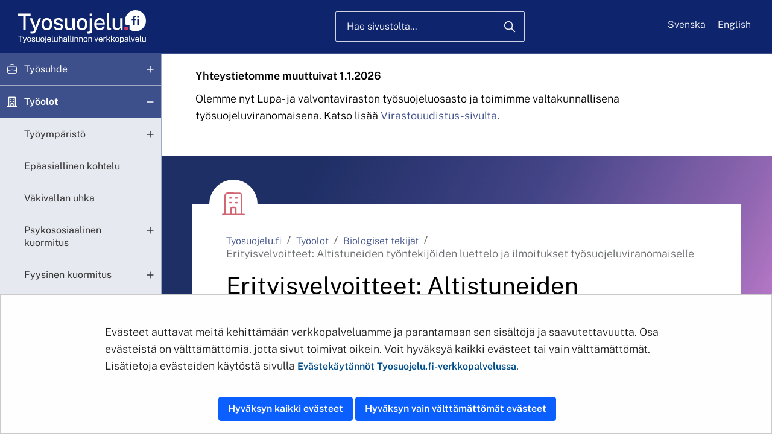

--- FILE ---
content_type: text/html;charset=UTF-8
request_url: https://tyosuojelu.fi/tyoolot/biologiset-tekijat/erityisvelvoitteet
body_size: 26618
content:
<!doctype html>
<html class="ltr" dir="ltr" lang="fi">
 <head> 
  <link rel="alternate" hreflang="en" href="https://tyosuojelu.fi/en/working-conditions/biological-agents/special-obligations"> 
  <link rel="alternate" hreflang="sv" href="https://tyosuojelu.fi/sv/arbetsforhallanden/biologiska-agenser/sarskilda-skyldigheter"> 
  <link rel="alternate" hreflang="fi" href="https://tyosuojelu.fi/tyoolot/biologiset-tekijat/erityisvelvoitteet"> 
  <title>Erityisvelvoitteet - Tyosuojelu.fi - Työsuojeluhallinto</title> 
  <meta content="initial-scale=1.0, width=device-width" name="viewport"> 
  <meta content="text/html; charset=UTF-8" http-equiv="content-type"> 
  <script data-senna-track="permanent" src="/o/frontend-js-svg4everybody-web/index.js" type="text/javascript"></script> 
  <link href="https://tyosuojelu.fi/o/tsh-2022-theme/images/favicon.ico" rel="shortcut icon"> 
  <script data-senna-track="permanent" src="/o/frontend-js-jquery-web/jquery/jquery.min.js" type="text/javascript"></script> 
  <script data-senna-track="permanent" src="/o/frontend-js-jquery-web/jquery/init.js" type="text/javascript"></script> 
  <script data-senna-track="permanent" src="/o/frontend-js-jquery-web/jquery/ajax.js" type="text/javascript"></script> 
  <script data-senna-track="permanent" src="/o/frontend-js-jquery-web/jquery/bootstrap.bundle.min.js" type="text/javascript"></script> 
  <script data-senna-track="permanent" src="/o/frontend-js-jquery-web/jquery/collapsible_search.js" type="text/javascript"></script> 
  <script data-senna-track="permanent" src="/o/frontend-js-jquery-web/jquery/fm.js" type="text/javascript"></script> 
  <script data-senna-track="permanent" src="/o/frontend-js-jquery-web/jquery/form.js" type="text/javascript"></script> 
  <script data-senna-track="permanent" src="/o/frontend-js-jquery-web/jquery/popper.min.js" type="text/javascript"></script> 
  <script data-senna-track="permanent" src="/o/frontend-js-jquery-web/jquery/side_navigation.js" type="text/javascript"></script> 
  <link data-senna-track="permanent" href="/o/frontend-theme-font-awesome-web/css/main.css" rel="stylesheet" type="text/css"> 
  <meta property="og:locale" content="fi_FI"> 
  <meta property="og:locale:alternate" content="en_US"> 
  <meta property="og:locale:alternate" content="sv_SE"> 
  <meta property="og:locale:alternate" content="fi_FI"> 
  <meta property="og:site_name" content="Työsuojelu"> 
  <meta property="og:title" content="Erityisvelvoitteet - Työsuojelu"> 
  <meta property="og:type" content="website"> 
  <meta property="og:url" content="https://tyosuojelu.fi/tyoolot/biologiset-tekijat/erityisvelvoitteet">  
  <link class="lfr-css-file" data-senna-track="temporary" href="https://tyosuojelu.fi/o/tsh-2022-theme/css/clay.css?browserId=chrome&amp;themeId=tsh2022theme_WAR_tsh2022theme&amp;minifierType=css&amp;languageId=fi_FI&amp;t=1768237544000" id="liferayAUICSS" rel="stylesheet" type="text/css"> 
  <link data-senna-track="temporary" href="/o/frontend-css-web/main.css?browserId=chrome&amp;themeId=tsh2022theme_WAR_tsh2022theme&amp;minifierType=css&amp;languageId=fi_FI&amp;t=1699991559480" id="liferayPortalCSS" rel="stylesheet" type="text/css"> 
  <link data-senna-track="temporary" href="/combo?browserId=chrome&amp;minifierType=&amp;themeId=tsh2022theme_WAR_tsh2022theme&amp;languageId=fi_FI&amp;com_liferay_journal_content_web_portlet_JournalContentPortlet_INSTANCE_C549pjVfSNWM:%2Fcss%2Fmain.css&amp;com_liferay_product_navigation_product_menu_web_portlet_ProductMenuPortlet:%2Fcss%2Fmain.css&amp;fi_yja_form_web_portlet_Form_INSTANCE_tshpagefeedback_182101652:%2Fcss%2Fchunk-vendors.css&amp;fi_yja_form_web_portlet_Form_INSTANCE_tshpagefeedback_182101652:%2Fcss%2Fmain.css&amp;fi_yja_language_version_tool_web_portlet_LanguageVersionToolSelectionPortlet:%2Fcss%2Fmain.css&amp;fi_yja_layout_metadata_display_LayoutMetadataDisplayPortlet:%2Fcss%2Fmain.css&amp;t=1768237544000" id="d5c1f302" rel="stylesheet" type="text/css"> 
  <script data-senna-track="temporary" type="text/javascript">
	// <![CDATA[
		var Liferay = Liferay || {};

		Liferay.Browser = {
			acceptsGzip: function() {
				return true;
			},

			

			getMajorVersion: function() {
				return 131.0;
			},

			getRevision: function() {
				return '537.36';
			},
			getVersion: function() {
				return '131.0';
			},

			

			isAir: function() {
				return false;
			},
			isChrome: function() {
				return true;
			},
			isEdge: function() {
				return false;
			},
			isFirefox: function() {
				return false;
			},
			isGecko: function() {
				return true;
			},
			isIe: function() {
				return false;
			},
			isIphone: function() {
				return false;
			},
			isLinux: function() {
				return false;
			},
			isMac: function() {
				return true;
			},
			isMobile: function() {
				return false;
			},
			isMozilla: function() {
				return false;
			},
			isOpera: function() {
				return false;
			},
			isRtf: function() {
				return true;
			},
			isSafari: function() {
				return true;
			},
			isSun: function() {
				return false;
			},
			isWebKit: function() {
				return true;
			},
			isWindows: function() {
				return false;
			}
		};

		Liferay.Data = Liferay.Data || {};

		Liferay.Data.ICONS_INLINE_SVG = true;

		Liferay.Data.NAV_SELECTOR = '#navigation';

		Liferay.Data.NAV_SELECTOR_MOBILE = '#navigationCollapse';

		Liferay.Data.isCustomizationView = function() {
			return false;
		};

		Liferay.Data.notices = [
			

			
		];

		Liferay.PortletKeys = {
			DOCUMENT_LIBRARY: 'com_liferay_document_library_web_portlet_DLPortlet',
			DYNAMIC_DATA_MAPPING: 'com_liferay_dynamic_data_mapping_web_portlet_DDMPortlet',
			ITEM_SELECTOR: 'com_liferay_item_selector_web_portlet_ItemSelectorPortlet'
		};

		Liferay.PropsValues = {
			JAVASCRIPT_SINGLE_PAGE_APPLICATION_TIMEOUT: 0,
			NTLM_AUTH_ENABLED: false,
			UPLOAD_SERVLET_REQUEST_IMPL_MAX_SIZE: 3048576000
		};

		Liferay.ThemeDisplay = {

			

			
				getLayoutId: function() {
					return '5665';
				},

				

				getLayoutRelativeControlPanelURL: function() {
					return '/group/tyosuojelu/~/control_panel/manage';
				},

				getLayoutRelativeURL: function() {
					return '/tyoolot/biologiset-tekijat/erityisvelvoitteet';
				},
				getLayoutURL: function() {
					return 'https://tyosuojelu.fi/tyoolot/biologiset-tekijat/erityisvelvoitteet';
				},
				getParentLayoutId: function() {
					return '5660';
				},
				isControlPanel: function() {
					return false;
				},
				isPrivateLayout: function() {
					return 'false';
				},
				isVirtualLayout: function() {
					return false;
				},
			

			getBCP47LanguageId: function() {
				return 'fi-FI';
			},
			getCanonicalURL: function() {

				

				return 'https\x3a\x2f\x2ftyosuojelu\x2efi\x2ftyoolot\x2fbiologiset-tekijat\x2ferityisvelvoitteet';
			},
			getCDNBaseURL: function() {
				return 'https://tyosuojelu.fi';
			},
			getCDNDynamicResourcesHost: function() {
				return '';
			},
			getCDNHost: function() {
				return '';
			},
			getCompanyGroupId: function() {
				return '10197';
			},
			getCompanyId: function() {
				return '10157';
			},
			getDefaultLanguageId: function() {
				return 'fi_FI';
			},
			getDoAsUserIdEncoded: function() {
				return '';
			},
			getLanguageId: function() {
				return 'fi_FI';
			},
			getParentGroupId: function() {
				return '154017715';
			},
			getPathContext: function() {
				return '';
			},
			getPathImage: function() {
				return '/image';
			},
			getPathJavaScript: function() {
				return '/o/frontend-js-web';
			},
			getPathMain: function() {
				return '/c';
			},
			getPathThemeImages: function() {
				return 'https://tyosuojelu.fi/o/tsh-2022-theme/images';
			},
			getPathThemeRoot: function() {
				return '/o/tsh-2022-theme';
			},
			getPlid: function() {
				return '182101652';
			},
			getPortalURL: function() {
				return 'https://tyosuojelu.fi';
			},
			getRealUserId: function() {
				return '10161';
			},
			getScopeGroupId: function() {
				return '154017715';
			},
			getScopeGroupIdOrLiveGroupId: function() {
				return '154017715';
			},
			getSessionId: function() {
				return '';
			},
			getSiteAdminURL: function() {
				return 'https://tyosuojelu.fi/group/tyosuojelu/~/control_panel/manage?p_p_lifecycle=0&p_p_state=maximized&p_p_mode=view';
			},
			getSiteGroupId: function() {
				return '154017715';
			},
			getURLControlPanel: function() {
				return '/group/control_panel?refererPlid=182101652';
			},
			getURLHome: function() {
				return 'https\x3a\x2f\x2ftyosuojelu\x2efi\x2f';
			},
			getUserEmailAddress: function() {
				return '';
			},
			getUserId: function() {
				return '10161';
			},
			getUserName: function() {
				return '';
			},
			isAddSessionIdToURL: function() {
				return false;
			},
			isImpersonated: function() {
				return false;
			},
			isSignedIn: function() {
				return false;
			},

			isStagedPortlet: function() {
				
					
						return false;
					
				
			},

			isStateExclusive: function() {
				return false;
			},
			isStateMaximized: function() {
				return false;
			},
			isStatePopUp: function() {
				return false;
			}
		};

		var themeDisplay = Liferay.ThemeDisplay;

		Liferay.AUI = {

			

			getAvailableLangPath: function() {
				return 'available_languages.jsp?browserId=chrome&themeId=tsh2022theme_WAR_tsh2022theme&colorSchemeId=01&languageId=fi_FI&t=1768699287992';
			},
			getCombine: function() {
				return false;
			},
			getComboPath: function() {
				return '/combo/?browserId=chrome&minifierType=&languageId=fi_FI&t=1768244729040&';
			},
			getDateFormat: function() {
				return '%d.%m.%Y';
			},
			getEditorCKEditorPath: function() {
				return '/o/frontend-editor-ckeditor-web';
			},
			getFilter: function() {
				var filter = 'raw';

				
					

				return filter;
			},
			getFilterConfig: function() {
				var instance = this;

				var filterConfig = null;

				if (!instance.getCombine()) {
					filterConfig = {
						replaceStr: '.js' + instance.getStaticResourceURLParams(),
						searchExp: '\\.js$'
					};
				}

				return filterConfig;
			},
			getJavaScriptRootPath: function() {
				return '/o/frontend-js-web';
			},
			getLangPath: function() {
				return 'aui_lang.jsp?browserId=chrome&themeId=tsh2022theme_WAR_tsh2022theme&colorSchemeId=01&languageId=fi_FI&t=1768244729040';
			},
			getPortletRootPath: function() {
				return '/html/portlet';
			},
			getStaticResourceURLParams: function() {
				return '?browserId=chrome&minifierType=&languageId=fi_FI&t=1768244729040';
			}
		};

		Liferay.authToken = '6M2lrAPl';

		

		Liferay.currentURL = '\x2ftyoolot\x2fbiologiset-tekijat\x2ferityisvelvoitteet';
		Liferay.currentURLEncoded = '\x252Ftyoolot\x252Fbiologiset-tekijat\x252Ferityisvelvoitteet';
	// ]]>
</script> 
  <script src="/o/js_loader_config?t=1768244715984" type="text/javascript"></script> 
  <script data-senna-track="permanent" src="/o/frontend-js-aui-web/aui/aui/aui.js" type="text/javascript"></script> 
  <script data-senna-track="permanent" src="/o/frontend-js-aui-web/liferay/modules.js" type="text/javascript"></script> 
  <script data-senna-track="permanent" src="/o/frontend-js-aui-web/liferay/aui_sandbox.js" type="text/javascript"></script> 
  <script data-senna-track="permanent" src="/o/frontend-js-aui-web/aui/attribute-base/attribute-base.js" type="text/javascript"></script> 
  <script data-senna-track="permanent" src="/o/frontend-js-aui-web/aui/attribute-complex/attribute-complex.js" type="text/javascript"></script> 
  <script data-senna-track="permanent" src="/o/frontend-js-aui-web/aui/attribute-core/attribute-core.js" type="text/javascript"></script> 
  <script data-senna-track="permanent" src="/o/frontend-js-aui-web/aui/attribute-observable/attribute-observable.js" type="text/javascript"></script> 
  <script data-senna-track="permanent" src="/o/frontend-js-aui-web/aui/attribute-extras/attribute-extras.js" type="text/javascript"></script> 
  <script data-senna-track="permanent" src="/o/frontend-js-aui-web/aui/event-custom-base/event-custom-base.js" type="text/javascript"></script> 
  <script data-senna-track="permanent" src="/o/frontend-js-aui-web/aui/event-custom-complex/event-custom-complex.js" type="text/javascript"></script> 
  <script data-senna-track="permanent" src="/o/frontend-js-aui-web/aui/oop/oop.js" type="text/javascript"></script> 
  <script data-senna-track="permanent" src="/o/frontend-js-aui-web/aui/aui-base-lang/aui-base-lang.js" type="text/javascript"></script> 
  <script data-senna-track="permanent" src="/o/frontend-js-aui-web/liferay/dependency.js" type="text/javascript"></script> 
  <script data-senna-track="permanent" src="/o/frontend-js-aui-web/liferay/util.js" type="text/javascript"></script> 
  <script data-senna-track="permanent" src="/o/frontend-js-web/loader/config.js" type="text/javascript"></script> 
  <script data-senna-track="permanent" src="/o/frontend-js-web/loader/loader.js" type="text/javascript"></script> 
  <script data-senna-track="permanent" src="/o/frontend-js-web/liferay/dom_task_runner.js" type="text/javascript"></script> 
  <script data-senna-track="permanent" src="/o/frontend-js-web/liferay/events.js" type="text/javascript"></script> 
  <script data-senna-track="permanent" src="/o/frontend-js-web/liferay/lazy_load.js" type="text/javascript"></script> 
  <script data-senna-track="permanent" src="/o/frontend-js-web/liferay/liferay.js" type="text/javascript"></script> 
  <script data-senna-track="permanent" src="/o/frontend-js-web/liferay/global.bundle.js" type="text/javascript"></script> 
  <script data-senna-track="permanent" src="/o/frontend-js-web/liferay/portlet.js" type="text/javascript"></script> 
  <script data-senna-track="permanent" src="/o/frontend-js-web/liferay/workflow.js" type="text/javascript"></script> 
  <script data-senna-track="temporary" src="/o/js_bundle_config?t=1768244730817" type="text/javascript"></script> 
  <script data-senna-track="temporary" type="text/javascript">
	// <![CDATA[
		
			
				
		

		

		
	// ]]>
</script> 
  <!-- Snoobi siteanalytics V2.4 --> 
   
  <style>
:root {
    --yja-metadata-display-font-style: normal;
}
</style> 
  <meta name="google-site-verification" content="vNNnswYJtd6_WVrAq0U4vpy0bO6D08BgWq9G5UkUhzo"> 
  <link class="lfr-css-file" data-senna-track="temporary" href="https://tyosuojelu.fi/o/tsh-2022-theme/css/main.css?browserId=chrome&amp;themeId=tsh2022theme_WAR_tsh2022theme&amp;minifierType=css&amp;languageId=fi_FI&amp;t=1768237544000" id="liferayThemeCSS" rel="stylesheet" type="text/css"> 
  <style data-senna-track="temporary" type="text/css">
		#portlet_fi_yja_cookie_YjaCookieBannerPortlet a#yja-cookie-manage { color: white; }

/* YJASTMTYO-153 twitter icon overwrite */
.social-share-button .fa-twitter-square.share-icon:before {
    content: " ";
    white-space: pre;
    display: inline-block;

    /* x-twitter icon */
    mask: url('/o/common-ui-resources/images/external/twitter/square-x-twitter.svg?t=1695788744000') no-repeat center;
    -webkit-mask: url('/o/common-ui-resources/images/external/twitter/square-x-twitter.svg?t=1695788744000') no-repeat center;
    mask-size: contain !important;
    -webkit-mask-size: contain !important;
    background-repeat: no-repeat;
    background-size: contain;

    height: 100%;
    width: 1.9rem;
    background-color: black;
}

/* YJASTMTYO-159 */
.news-page .yja-category-group {
    display: none;
}
.news-page:has(.sttinfo-links) {
    .links {
        display: none;
    }
}
	</style> 
  <style data-senna-track="temporary" type="text/css">

		

			

		

			

		

			

		

			

		

			

		

			

		

			

		

			

		

	</style> 
  <style>
/* Publication Theme Mobile navigation */
.yja-publication .yja-mobile-navigation { display: none; }
/* YJAOM-815 */
.top-frame .has-control-menu.controls-visible .portlet-asset-publisher .portlet-topper{
    z-index: 3;
}

/* YJAY-3881  */
.chrome .input-group .btn:focus, .chrome .input-group .form-control:focus {
    z-index: inherit;
}

/* SD-30779 */ 
*[lang="ar_SA"], *[lang="ar-SA"], *[lang="ar-SA"] *{ direction: rtl !important; }


/* YJALR71-2924 */
.controls-visible.signed-in .portlet-column-content.empty {min-height: 50px;margin-bottom: 10px;border: 1px dashed #d1d1d1;}

/* YJAVNK-1622 */
.has-control-menu .lfr-add-panel.open-admin-panel.sidenav-menu-slider{
    width: 500px !important;
}
.has-control-menu .lfr-admin-panel.sidenav-menu-slider .product-menu{
    width: 500px !important;
} 

</style> 
  <script>
    /* YJAY-1778 */
    (function () {
        window.YjaSearcher = window.YjaSearcher || {};
        window.YjaSearcher.encodeInput = window.YjaSearcher.encodeInput || function (userInput) {
            return encodeURIComponent(userInput).trim()
                .replace(/%2[f|F]/g, '/')
                .replace(/%5[c|C]/g, '%20')
                .replace(",", "%2C")
                .replace("\"", "%22")
                .replace("!", "%21")
                .replace("&", "%26")
                .replace("'", "%27")
                .replace('(', '%28')
                .replace(')', '%29');
        };

        window.YjaSearcher.readInput = window.YjaSearcher.readInput || function (input) {
            input = input || '';
            if (('' + input).trim().indexOf('#') < 0) {
                input = '#' + input;
            }
            var keywords = $(input).val();
            keywords = window.YjaSearcher.encodeInput(keywords);
            return keywords;
        };

        window.YjaSearcher.submitSearchForm = window.YjaSearcher.submitSearchForm || function (input) {
            var keywords = window.YjaSearcher.readInput(input);
            var formSearchUrl = window.YjaSearcher.formSearchUrl;
            if (formSearchUrl && keywords) {
                document.location.href = formSearchUrl + "?q=" + keywords;
            }
        };
    })();
</script> 
  <style data-senna-track="temporary" type="text/css">
</style> 
  <link data-senna-track="permanent" href="https://tyosuojelu.fi/combo?browserId=chrome&amp;minifierType=css&amp;languageId=fi_FI&amp;t=1768244703914&amp;/o/yja-common-ui-theme-contributor/css/yja-common-ui.css" rel="stylesheet" type="text/css"> 
  <script data-senna-track="permanent" src="https://tyosuojelu.fi/o/yja-common-ui-theme-contributor/js/yja-common-ui.js?browserId=chrome&amp;languageId=fi_FI&amp;t=1768244703914" type="text/javascript"></script> 
  <script type="text/javascript">
// <![CDATA[
Liferay.on(
	'ddmFieldBlur', function(event) {
		if (window.Analytics) {
			Analytics.send(
				'fieldBlurred',
				'Form',
				{
					fieldName: event.fieldName,
					focusDuration: event.focusDuration,
					formId: event.formId,
					formPageTitle: event.formPageTitle,
					page: event.page,
					title: event.title
				}
			);
		}
	}
);

Liferay.on(
	'ddmFieldFocus', function(event) {
		if (window.Analytics) {
			Analytics.send(
				'fieldFocused',
				'Form',
				{
					fieldName: event.fieldName,
					formId: event.formId,
					formPageTitle: event.formPageTitle,
					page: event.page,
					title: event.title
				}
			);
		}
	}
);

Liferay.on(
	'ddmFormPageShow', function(event) {
		if (window.Analytics) {
			Analytics.send(
				'pageViewed',
				'Form',
				{
					formId: event.formId,
					formPageTitle: event.formPageTitle,
					page: event.page,
					title: event.title
				}
			);
		}
	}
);

Liferay.on(
	'ddmFormSubmit', function(event) {
		if (window.Analytics) {
			Analytics.send(
				'formSubmitted',
				'Form',
				{
					formId: event.formId
				}
			);
		}
	}
);

Liferay.on(
	'ddmFormView', function(event) {
		if (window.Analytics) {
			Analytics.send(
				'formViewed',
				'Form',
				{
					formId: event.formId,
					title: event.title
				}
			);
		}
	}
);
// ]]>
</script> 
  <script data-senna-track="temporary" type="text/javascript">
	if (window.Analytics) {
		window._com_liferay_document_library_analytics_isViewFileEntry = false;
	}
</script> 
  <meta name="twitter:card" content="summary"> 
  <meta name="twitter:url" content="https://tyosuojelu.fi/tyoolot/biologiset-tekijat/erityisvelvoitteet"> 
  <meta property="twitter:title" content="Erityisvelvoitteet - Tyosuojelu.fi"> 
  <script>
        if (typeof define === 'function' && define.amd) {
            define._amd = define.amd;
            define.amd = false;
        }
    </script> 
  <script src="https://tyosuojelu.fi/o/tsh-2022-theme/js/modernizr.2.8.3.custom.js?t=1680519600000" type="text/javascript"></script> 
  <script src="https://tyosuojelu.fi/o/tsh-2022-theme/js/jquery-ui.min.js?t=1680519600000" type="text/javascript"></script> 
  <script src="https://tyosuojelu.fi/o/tsh-2022-theme/js/velocity.min.js?t=1680519600000" type="text/javascript"></script> 
  <script src="https://tyosuojelu.fi/o/tsh-2022-theme/js/raphael-2.1.3.js?t=1680519600000" type="text/javascript"></script> 
  <script src="https://tyosuojelu.fi/o/tsh-2022-theme/js/js_cookie.js?t=1680519600000" type="text/javascript"></script> 
  <script src="https://tyosuojelu.fi/o/tsh-2022-theme/js/cookie-manager.js?browserId=chrome&amp;languageId=fi_FI&amp;t=1768237544000" type="text/javascript"></script> 
  <script type="module" src="https://tyosuojelu.fi/o/tsh-2022-theme/js/combine.js?t=1680519600000"></script> 
  <script type="module" src="https://tyosuojelu.fi/o/tsh-2022-theme/js/combine.js?t=1680519600000"></script> 
  <script src="https://tyosuojelu.fi/o/tsh-2022-theme/js/hyphenopoly/Hyphenopoly_Loader.js?t=1680519600000" type="text/javascript"></script> 
  <script>
        Hyphenopoly.config({
            "paths": {
                "maindir": "https://tyosuojelu.fi/o/tsh-2022-theme/js/hyphenopoly/",
                "patterndir": "https://tyosuojelu.fi/o/tsh-2022-theme/js/hyphenopoly/patterns/"
            },
            "require": {
                "fi": "työsuojeluviranomainen",
                "sv": "arbetarskyddsförvaltningen",
                "en-us": "characteristics"
            }
        });
    </script> 
  <script src="https://tyosuojelu.fi/o/tsh-2022-theme/js/stm-common-copy/link-tool.js?t=1680519600000" type="text/javascript"></script> 
  <script type="module" src="https://tyosuojelu.fi/o/tsh-2022-theme/js/stm-common-copy/stm-common.js?t=1680519600000"></script> 
  <script src="https://tyosuojelu.fi/o/tsh-2022-theme/js/lightbox.min.js?t=1680519600000" type="text/javascript"></script> 
  <link rel="stylesheet" href="https://tyosuojelu.fi/o/tsh-2022-theme/css/lightbox.min.css?t=1680519600000"> 
  <script>
        if (typeof define === 'function' && define._amd) {
            define.amd = define._amd;
        }
    </script> 
  <link rel="stylesheet" type="text/css" href="/o/yja-cookie-consent-web/css/main.css?browserId=chrome&amp;themeId=tsh2022theme_WAR_tsh2022theme&amp;minifierType=css&amp;languageId=fi_FI&amp;t=1768237544000"> 
 </head> 
 <body class="chrome controls-visible  yui3-skin-sam signed-out public-page site " id="top"> 
  <a href="#jump-to-content" id="skip-to-content" tabindex="0">Hyppää sisältöön</a> 
  <script>var YjaSearcher = YjaSearcher || {};
YjaSearcher.formSearchUrl = '/hakutulokset';</script> 
  <div id="mode-resolver"></div> 
  <div class="container-fluid" id="wrapper"> 
   <div id="banner-wrapper"> 
    <header id="banner" role="banner" class="container"> 
     <div id="heading" class="row-fluid d-flex"> 
      <div class="site-logo-wrapper d-flex align-items-center"> 
       <div class="site-logo row-fluid d-flex"> 
        <a class="logo tsh-logo-fi" href="/fi" aria-label="Etusivu"> <img alt="Etusivu tyosuojelu.fi" class="desktop" src="https://tyosuojelu.fi/o/tsh-2022-theme/images/logo/desktop-tsh-logo-fi.svg"> <img alt="Etusivu tyosuojelu.fi" class="mobile tablet" src="https://tyosuojelu.fi/o/tsh-2022-theme/images/logo/tablet-mobile-tsh-logo-fi.svg"> </a> 
       </div> 
      </div> 
      <div class="search-bar-wrapper col d-flex align-items-center" role="search"> 
       <div class="search-bar"> 
        <div class="header-search-wrapper d-md-block justify-content-end"> 
         <form id="topSearchform_static" class="inline-form search-form" action="/hakutulokset?q=" name="_header_top_search_form" onsubmit="YjaSearcher.submitSearchForm('#search-field');return false;"> 
          <div class="form-inputs"> 
           <div class="form-group"> 
            <input type="search" id="search-field" class="search-field search-txt form-control" name="keywords" placeholder="Hae sivustolta..."> 
            <label for="search-field">Hae sivustolta...</label> 
           </div> 
           <button class="btn btn-small btn-primary search-btn" type="submit" onclick="YjaSearcher.submitSearchForm('#search-field'); return false;" aria-label="Hae"><span class="lfr-btn-label">Hae</span></button> 
          </div> 
         </form> 
        </div> 
       </div> 
      </div> 
      <div class="navigation-toggle-wrapper col d-flex align-items-center"> 
       <button id="navigation-toggle" class="nav-closed" aria-expanded="false" aria-label="Valikko"><span aria-hidden="true" class="tablet-text">Valikko</span></button> 
      </div> 
      <div class="language-bar col d-flex align-items-center"> 
       <div class="language-bar-wrapper row-fluid d-flex"> 
        <div class="portlet-boundary portlet-boundary_fi_yja_language_version_tool_web_portlet_LanguageVersionToolSelectionPortlet_  portlet-static portlet-static-end portlet-decorate language-version-selection-portlet " id="p_p_id_fi_yja_language_version_tool_web_portlet_LanguageVersionToolSelectionPortlet_"> 
         <span id="p_fi_yja_language_version_tool_web_portlet_LanguageVersionToolSelectionPortlet"></span> 
         <section class="portlet" id="portlet_fi_yja_language_version_tool_web_portlet_LanguageVersionToolSelectionPortlet"> 
          <div class="portlet-content"> 
           <div class="autofit-float autofit-row portlet-header"> 
            <div class="autofit-col autofit-col-expand"> 
             <!-- custom title fix --> 
             <h2 class="portlet-title-text">Kieliversion valinta</h2> 
            </div> 
           </div> 
           <div class=" portlet-content-container"> 
            <div class="portlet-body"> 
             <ul aria-label="Valitse sivustolla käytettävä kieli" class="fi" id="languageSelectionMenu"> 
              <li class="fi" lang="fi"><a href="https://tyosuojelu.fi/tyoolot/biologiset-tekijat/erityisvelvoitteet"><span class="sr-only">Valitse kieli</span> Suomi</a></li> 
              <li class="sv" lang="sv"><a href="https://tyosuojelu.fi/sv/arbetsforhallanden/biologiska-agenser/sarskilda-skyldigheter"><span class="sr-only">Välj språket</span> Svenska</a></li> 
              <li class="en" lang="en"><a href="https://tyosuojelu.fi/en/working-conditions/biological-agents/special-obligations"><span class="sr-only">Select language</span> English</a></li> 
             </ul> 
             <div class="yja-metacontent" hidden> 
             </div> 
             <div class="yja-metacontent" hidden> 
             </div> 
             <div class="yja-metacontent" hidden> 
             </div> 
            </div> 
           </div> 
          </div> 
         </section> 
        </div> 
       </div> 
      </div> 
     </div> 
    </header> 
   </div> 
   <div class="notice-ribbon-container container-fluid py-3" role="banner" aria-label="Huomio"> 
    <div class="row"> 
     <div class="notice-ribbon-content container"> 
      <p><b>Yhteystietomme muuttuivat 1.1.2026</b></p> 
      <p>Olemme nyt Lupa- ja valvontaviraston työsuojeluosasto ja toimimme valtakunnallisena työsuojeluviranomaisena. Katso lisää <a href="/virastouudistus">Virastouudistus-sivulta</a>.<br> &nbsp;</p> 
     </div> 
    </div> 
   </div> 
   <nav id="navigation" class="hyphenate" aria-label="Päävalikko" data-language-id="fi_FI"> 
    <div class="navigation-tsh-logo"> 
     <a class="logo tsh-logo-fi" href="/fi" aria-label="Etusivu"> <img alt="Etusivu tyosuojelu.fi" class="desktop" src="https://tyosuojelu.fi/o/tsh-2022-theme/images/logo/desktop-tsh-logo-fi.svg"> <img alt="Etusivu tyosuojelu.fi" class="mobile tablet" src="https://tyosuojelu.fi/o/tsh-2022-theme/images/logo/tablet-mobile-tsh-logo-fi.svg"> </a> 
     <button id="navigation-close" class="btn btn-default close-button" aria-label="Sulje valikko"> <span class="close-button-text">Sulje valikko</span> <span class="close-img"></span> </button> 
    </div> 
    <div id="mobile-language-bar"> 
     <div class="language-bar col d-flex align-items-center"> 
      <div id="tsh-nav-lang" class="language-bar-wrapper row-fluid d-flex"></div> 
     </div> 
    </div> 
    <div class="portlet-boundary portlet-boundary_com_liferay_site_navigation_menu_web_portlet_SiteNavigationMenuPortlet_  portlet-static portlet-static-end portlet-barebone portlet-navigation " id="p_p_id_com_liferay_site_navigation_menu_web_portlet_SiteNavigationMenuPortlet_INSTANCE_com_liferay_site_navigation_menu_web_portlet_SiteNavigationMenuPortlet_182101652_"> 
     <span id="p_com_liferay_site_navigation_menu_web_portlet_SiteNavigationMenuPortlet_INSTANCE_com_liferay_site_navigation_menu_web_portlet_SiteNavigationMenuPortlet_182101652"></span> 
     <section class="portlet" id="portlet_com_liferay_site_navigation_menu_web_portlet_SiteNavigationMenuPortlet_INSTANCE_com_liferay_site_navigation_menu_web_portlet_SiteNavigationMenuPortlet_182101652"> 
      <div class="portlet-content"> 
       <div class=" portlet-content-container"> 
        <div class="portlet-body"> 
         <div id="first-ul" class="initialPosition list-menu" aria-label="Sivuston sivut"> 
          <ul class="layouts level-1"> 
           <li class="lfr-nav-item open"><a class="lfr-nav-item open" href="https://tyosuojelu.fi/tyosuhde">Työsuhde</a> 
            <ul class="layouts level-2"> 
             <li class="lfr-nav-item open"><a class="lfr-nav-item open" href="https://tyosuojelu.fi/tyosuhde/tyosuhteen-tunnusmerkit">Työsuhteen tunnusmerkit</a></li> 
             <li class="lfr-nav-item open"><a class="lfr-nav-item open" href="https://tyosuojelu.fi/tyosuhde/tyosopimus">Työsopimus</a> 
              <ul class="layouts level-3"> 
               <li class="lfr-nav-item open"><a class="lfr-nav-item open" href="https://tyosuojelu.fi/tyosuhde/tyosopimus/sopimuksen-kesto">Sopimuksen kesto</a></li> 
               <li class="lfr-nav-item open"><a class="lfr-nav-item open" href="https://tyosuojelu.fi/tyosuhde/tyosopimus/koeaika">Koeaika</a></li> 
               <li class="lfr-nav-item open"><a class="lfr-nav-item open" href="https://tyosuojelu.fi/tyosuhde/tyosopimus/selvitys-tyonteon-ehdoista">Työnteon ehdot</a></li> 
               <li class="lfr-nav-item open"><a class="lfr-nav-item open" href="https://tyosuojelu.fi/tyosuhde/tyosopimus/kilpaileva-toiminta-ja-kilpailukieltosopimus">Kilpaileva toiminta ja kilpailukieltosopimus</a></li> 
              </ul></li> 
             <li class="lfr-nav-item open"><a class="lfr-nav-item open" href="https://tyosuojelu.fi/tyosuhde/tyoaika">Työaika</a> 
              <ul class="layouts level-3"> 
               <li class="lfr-nav-item open"><a class="lfr-nav-item open" href="https://tyosuojelu.fi/tyosuhde/tyoaika/saannollinen">Säännöllinen</a></li> 
               <li class="lfr-nav-item open"><a class="lfr-nav-item open" href="https://tyosuojelu.fi/tyosuhde/tyoaika/liukuva">Liukuva</a></li> 
               <li class="lfr-nav-item open"><a class="lfr-nav-item open" href="https://tyosuojelu.fi/tyosuhde/tyoaika/vaihteleva">Vaihteleva</a></li> 
               <li class="lfr-nav-item open"><a class="lfr-nav-item open" href="https://tyosuojelu.fi/tyosuhde/tyoaika/joustotyoaika">Joustotyöaika</a></li> 
               <li class="lfr-nav-item open"><a class="lfr-nav-item open" href="https://tyosuojelu.fi/tyosuhde/tyoaika/tyoaikapankki">Työaikapankki</a></li> 
               <li class="lfr-nav-item open"><a class="lfr-nav-item open" href="https://tyosuojelu.fi/tyosuhde/tyoaika/lisa-jaylityot">Lisä- ja ylityöt</a></li> 
               <li class="lfr-nav-item open"><a class="lfr-nav-item open" href="https://tyosuojelu.fi/tyosuhde/tyoaika/lepoaika-ja-tauot">Lepoaika ja tauot</a></li> 
               <li class="lfr-nav-item open"><a class="lfr-nav-item open" href="https://tyosuojelu.fi/tyosuhde/tyoaika/suunnittelu-ja-seuranta">Suunnittelu ja seuranta</a></li> 
               <li class="lfr-nav-item open"><a class="lfr-nav-item open" href="https://tyosuojelu.fi/tyosuhde/tyoaika/enimmaismaara">Työajan enimmäismäärä</a></li> 
              </ul></li> 
             <li class="lfr-nav-item open"><a class="lfr-nav-item open" href="https://tyosuojelu.fi/tyosuhde/palkka">Palkka</a> 
              <ul class="layouts level-3"> 
               <li class="lfr-nav-item open"><a class="lfr-nav-item open" href="https://tyosuojelu.fi/tyosuhde/palkka/palkanmaksu">Palkanmaksu</a></li> 
               <li class="lfr-nav-item open"><a class="lfr-nav-item open" href="https://tyosuojelu.fi/tyosuhde/palkka/palkkasaatavat">Työntekijän palkkasaatavat</a></li> 
               <li class="lfr-nav-item open"><a class="lfr-nav-item open" href="https://tyosuojelu.fi/tyosuhde/palkka/sairausajan-palkka">Sairausaika</a></li> 
               <li class="lfr-nav-item open"><a class="lfr-nav-item open" href="https://tyosuojelu.fi/tyosuhde/palkka/tyonantajan-saatavien-kuittaaminen">Työnantajan saatavat</a></li> 
              </ul></li> 
             <li class="lfr-nav-item open"><a class="lfr-nav-item open" href="https://tyosuojelu.fi/tyosuhde/vuosiloma">Vuosiloma</a> 
              <ul class="layouts level-3"> 
               <li class="lfr-nav-item open"><a class="lfr-nav-item open" href="https://tyosuojelu.fi/tyosuhde/vuosiloma/lomapaivien-maara">Lomapäivien määrä</a></li> 
               <li class="lfr-nav-item open"><a class="lfr-nav-item open" href="https://tyosuojelu.fi/tyosuhde/vuosiloma/loman-ajankohta">Loman ajankohta</a></li> 
               <li class="lfr-nav-item open"><a class="lfr-nav-item open" href="https://tyosuojelu.fi/tyosuhde/vuosiloma/lomapalkka-ja-korvaus">Lomapalkka ja lomakorvaus</a></li> 
               <li class="lfr-nav-item open"><a class="lfr-nav-item open" href="https://tyosuojelu.fi/tyosuhde/vuosiloma/vapaa-osa-aikatyosta">Vapaa osa-aikatyöstä</a></li> 
              </ul></li> 
             <li class="lfr-nav-item open"><a class="lfr-nav-item open" href="https://tyosuojelu.fi/tyosuhde/muut-vapaat-tyosta">Muut vapaat työstä</a> 
              <ul class="layouts level-3"> 
               <li class="lfr-nav-item open"><a class="lfr-nav-item open" href="https://tyosuojelu.fi/tyosuhde/muut-vapaat-tyosta/perhevapaat">Perhevapaat</a> 
                <ul class="layouts level-4"> 
                 <li class="lfr-nav-item open"><a class="lfr-nav-item open" href="https://tyosuojelu.fi/tyosuhde/muut-vapaat-tyosta/perhevapaat/raskaus-ja-vanhempainvapaa">Raskaus- ja vanhempainvapaa</a></li> 
                 <li class="lfr-nav-item open"><a class="lfr-nav-item open" href="https://tyosuojelu.fi/tyosuhde/muut-vapaat-tyosta/perhevapaat/hoitovapaa">Hoitovapaa</a></li> 
                 <li class="lfr-nav-item open"><a class="lfr-nav-item open" href="https://tyosuojelu.fi/tyosuhde/muut-vapaat-tyosta/perhevapaat/osittainen-hoitovapaa">Osittainen hoitovapaa</a></li> 
                 <li class="lfr-nav-item open"><a class="lfr-nav-item open" href="https://tyosuojelu.fi/tyosuhde/muut-vapaat-tyosta/perhevapaat/tilapainen-hoitovapaa">Tilapäinen hoitovapaa</a></li> 
                 <li class="lfr-nav-item open"><a class="lfr-nav-item open" href="https://tyosuojelu.fi/tyosuhde/muut-vapaat-tyosta/perhevapaat/omaishoitovapaa">Omaishoitovapaa</a></li> 
                 <li class="lfr-nav-item open"><a class="lfr-nav-item open" href="https://tyosuojelu.fi/tyosuhde/muut-vapaat-tyosta/perhevapaat/poissaolo-muista-perhesyista">Muu poissaolo</a></li> 
                </ul></li> 
               <li class="lfr-nav-item open"><a class="lfr-nav-item open" href="https://tyosuojelu.fi/tyosuhde/muut-vapaat-tyosta/opintovapaa">Opintovapaa</a></li> 
               <li class="lfr-nav-item open"><a class="lfr-nav-item open" href="https://tyosuojelu.fi/tyosuhde/muut-vapaat-tyosta/osittainen_vanhuuselake">Osittainen vanhuuseläke</a></li> 
              </ul></li> 
             <li class="lfr-nav-item open"><a class="lfr-nav-item open" href="https://tyosuojelu.fi/tyosuhde/lomautus">Lomautus</a></li> 
             <li class="lfr-nav-item open"><a class="lfr-nav-item open" href="https://tyosuojelu.fi/tyosuhde/oikeudet-ja-velvollisuudet-tyossa">Oikeudet ja velvollisuudet työssä</a> 
              <ul class="layouts level-3"> 
               <li class="lfr-nav-item open"><a class="lfr-nav-item open" href="https://tyosuojelu.fi/tyosuhde/oikeudet-ja-velvollisuudet-tyossa/tyonjohto-oikeus">Työnjohto-oikeus</a></li> 
               <li class="lfr-nav-item open"><a class="lfr-nav-item open" href="https://tyosuojelu.fi/tyosuhde/oikeudet-ja-velvollisuudet-tyossa/yksityisyyden-suoja">Yksityisyyden suoja</a> 
                <ul class="layouts level-4"> 
                 <li class="lfr-nav-item open"><a class="lfr-nav-item open" href="https://tyosuojelu.fi/tyosuhde/oikeudet-ja-velvollisuudet-tyossa/yksityisyyden-suoja/tekninen-valvonta">Tekninen valvonta</a></li> 
                 <li class="lfr-nav-item open"><a class="lfr-nav-item open" href="https://tyosuojelu.fi/tyosuhde/oikeudet-ja-velvollisuudet-tyossa/yksityisyyden-suoja/sahkoposti">Sähköposti</a></li> 
                 <li class="lfr-nav-item open"><a class="lfr-nav-item open" href="https://tyosuojelu.fi/tyosuhde/oikeudet-ja-velvollisuudet-tyossa/yksityisyyden-suoja/terveystiedot">Terveydentilatiedot</a></li> 
                 <li class="lfr-nav-item open"><a class="lfr-nav-item open" href="https://tyosuojelu.fi/tyosuhde/oikeudet-ja-velvollisuudet-tyossa/yksityisyyden-suoja/luottotiedot">Luottotiedot</a></li> 
                 <li class="lfr-nav-item open"><a class="lfr-nav-item open" href="https://tyosuojelu.fi/tyosuhde/oikeudet-ja-velvollisuudet-tyossa/yksityisyyden-suoja/huumausainetestaus">Huumausainetestaus</a></li> 
                </ul></li> 
               <li class="lfr-nav-item open"><a class="lfr-nav-item open" href="https://tyosuojelu.fi/tyosuhde/oikeudet-ja-velvollisuudet-tyossa/varoitus">Varoitus</a></li> 
              </ul></li> 
             <li class="lfr-nav-item open"><a class="lfr-nav-item open" href="https://tyosuojelu.fi/tyosuhde/tyosuhteen-paattyminen">Päättyminen</a> 
              <ul class="layouts level-3"> 
               <li class="lfr-nav-item open"><a class="lfr-nav-item open" href="https://tyosuojelu.fi/tyosuhde/tyosuhteen-paattyminen/sopimuksen-purkaminen">Purkaminen</a></li> 
               <li class="lfr-nav-item open"><a class="lfr-nav-item open" href="https://tyosuojelu.fi/tyosuhde/tyosuhteen-paattyminen/sopimuksen-irtisanominen">Irtisanominen</a> 
                <ul class="layouts level-4"> 
                 <li class="lfr-nav-item open"><a class="lfr-nav-item open" href="https://tyosuojelu.fi/tyosuhde/tyosuhteen-paattyminen/sopimuksen-irtisanominen/henkilokohtaiset-perusteet">Henkilökohtaiset perusteet</a></li> 
                 <li class="lfr-nav-item open"><a class="lfr-nav-item open" href="https://tyosuojelu.fi/tyosuhde/tyosuhteen-paattyminen/sopimuksen-irtisanominen/taloudelliset-ja-tuotannolliset-perusteet">Taloudelliset ja tuotannolliset perusteet</a></li> 
                 <li class="lfr-nav-item open"><a class="lfr-nav-item open" href="https://tyosuojelu.fi/tyosuhde/tyosuhteen-paattyminen/sopimuksen-irtisanominen/irtisanomisajat">Irtisanomisajat</a></li> 
                </ul></li> 
               <li class="lfr-nav-item open"><a class="lfr-nav-item open" href="https://tyosuojelu.fi/tyosuhde/tyosuhteen-paattyminen/erityistilanteet">Erityistilanteet</a></li> 
              </ul></li> 
             <li class="lfr-nav-item open"><a class="lfr-nav-item open" href="https://tyosuojelu.fi/tyosuhde/tyotodistus">Työtodistus</a></li> 
             <li class="lfr-nav-item open"><a class="lfr-nav-item open" href="https://tyosuojelu.fi/tyosuhde/vuokratyo">Vuokratyö</a> 
              <ul class="layouts level-3"> 
               <li class="lfr-nav-item open"><a class="lfr-nav-item open" href="https://tyosuojelu.fi/tyosuhde/vuokratyo/vahimmaisehdot">Vähimmäisehdot</a></li> 
               <li class="lfr-nav-item open"><a class="lfr-nav-item open" href="https://tyosuojelu.fi/tyosuhde/vuokratyo/maaraaikaisuus">Määräaikaisuus</a></li> 
               <li class="lfr-nav-item open"><a class="lfr-nav-item open" href="https://tyosuojelu.fi/tyosuhde/vuokratyo/tyoaika">Työaika</a></li> 
               <li class="lfr-nav-item open"><a class="lfr-nav-item open" href="https://tyosuojelu.fi/tyosuhde/vuokratyo/lomat-ja-perhevapaat">Lomat ja perhevapaat</a></li> 
               <li class="lfr-nav-item open"><a class="lfr-nav-item open" href="https://tyosuojelu.fi/tyosuhde/vuokratyo/tyoterveys">Työterveys</a></li> 
              </ul></li> 
             <li class="lfr-nav-item open"><a class="lfr-nav-item open" href="https://tyosuojelu.fi/tyosuhde/yhdenvertaisuus">Yhdenvertaisuus ja syrjintä</a> 
              <ul class="layouts level-3"> 
               <li class="lfr-nav-item open"><a class="lfr-nav-item open" href="https://tyosuojelu.fi/tyosuhde/yhdenvertaisuus/yhdenvertaisuuden-edistaminen">Yhdenvertaisuuden edistäminen</a></li> 
               <li class="lfr-nav-item open"><a class="lfr-nav-item open" href="https://tyosuojelu.fi/tyosuhde/yhdenvertaisuus/syrjinta">Syrjintä</a> 
                <ul class="layouts level-4"> 
                 <li class="lfr-nav-item open"><a class="lfr-nav-item open" href="https://tyosuojelu.fi/tyosuhde/yhdenvertaisuus/syrjinta/hyvitykset">Hyvitykset</a></li> 
                </ul></li> 
               <li class="lfr-nav-item open"><a class="lfr-nav-item open" href="https://tyosuojelu.fi/tyosuhde/yhdenvertaisuus/vammaisuus-ja-tyon-mahdollistavat-mukautukset">Vammaisuus ja mukautukset</a></li> 
              </ul></li> 
             <li class="lfr-nav-item open"><a class="lfr-nav-item open" href="https://tyosuojelu.fi/tyosuhde/moottoriajoneuvon-kuljettajan-tyoaika">Moottoriajoneuvon kuljettajan työaika</a> 
              <ul class="layouts level-3"> 
               <li class="lfr-nav-item open"><a class="lfr-nav-item open" href="https://tyosuojelu.fi/tyosuhde/moottoriajoneuvon-kuljettajan-tyoaika/ajopaivakirja">Kuljettajan ajopäiväkirja</a></li> 
              </ul></li> 
             <li class="lfr-nav-item open"><a class="lfr-nav-item open" href="https://tyosuojelu.fi/tyosuhde/ajo-ja-lepoajat">Ajo- ja lepoajat</a> 
              <ul class="layouts level-3"> 
               <li class="lfr-nav-item open"><a class="lfr-nav-item open" href="https://tyosuojelu.fi/tyosuhde/ajo-ja-lepoajat/saadokset">Ajo- ja lepoaikasäädökset</a></li> 
               <li class="lfr-nav-item open"><a class="lfr-nav-item open" href="https://tyosuojelu.fi/tyosuhde/ajo-ja-lepoajat/poikkeukset">Poikkeukset</a></li> 
               <li class="lfr-nav-item open"><a class="lfr-nav-item open" href="https://tyosuojelu.fi/tyosuhde/ajo-ja-lepoajat/ajopiirturi">Ajopiirturi</a></li> 
               <li class="lfr-nav-item open"><a class="lfr-nav-item open" href="https://tyosuojelu.fi/tyosuhde/ajo-ja-lepoajat/ohjeita-ajopiirturin-toiminnoista">Ohjeita ajopiirturin toiminnoista</a></li> 
               <li class="lfr-nav-item open"><a class="lfr-nav-item open" href="https://tyosuojelu.fi/tyosuhde/ajo-ja-lepoajat/yrittajakuljettaja">Yrittäjäkuljettaja</a></li> 
              </ul></li> 
             <li class="lfr-nav-item open"><a class="lfr-nav-item open" href="https://tyosuojelu.fi/tyosuhde/ulkomainen-tyontekija">Ulkomainen työntekijä</a> 
              <ul class="layouts level-3"> 
               <li class="lfr-nav-item open"><a class="lfr-nav-item open" href="https://tyosuojelu.fi/tyosuhde/ulkomainen-tyontekija/tyonteko-oikeus">Työnteko-oikeus</a></li> 
               <li class="lfr-nav-item open"><a class="lfr-nav-item open" href="https://tyosuojelu.fi/tyosuhde/ulkomainen-tyontekija/tietoja-sailytettava-tyopaikalla">Tietojen säilytys</a></li> 
               <li class="lfr-nav-item open"><a class="lfr-nav-item open" href="https://tyosuojelu.fi/tyosuhde/ulkomainen-tyontekija/kansainvalisissa-tyosuhteissa-sovellettava-laki">Kansainväliset työsuhteet</a></li> 
              </ul></li> 
             <li class="lfr-nav-item open"><a class="lfr-nav-item open" href="https://tyosuojelu.fi/tyosuhde/lahetetty-tyontekija">Lähetetty työntekijä</a> 
              <ul class="layouts level-3"> 
               <li class="lfr-nav-item open"><a class="lfr-nav-item open" href="https://tyosuojelu.fi/tyosuhde/lahetetty-tyontekija/sovellettavat-lait">Sovellettavat lait</a></li> 
               <li class="lfr-nav-item open"><a class="lfr-nav-item open" href="https://tyosuojelu.fi/tyosuhde/lahetetty-tyontekija/ilmoitusvelvollisuus">Ilmoitusvelvollisuus</a></li> 
               <li class="lfr-nav-item open"><a class="lfr-nav-item open" href="https://tyosuojelu.fi/tyosuhde/lahetetty-tyontekija/tyonantajan-edustaja">Työnantajan edustaja Suomessa</a></li> 
               <li class="lfr-nav-item open"><a class="lfr-nav-item open" href="https://tyosuojelu.fi/tyosuhde/lahetetty-tyontekija/tietojen-sailyttaminen">Tietojen säilyttäminen</a></li> 
               <li class="lfr-nav-item open"><a class="lfr-nav-item open" href="https://tyosuojelu.fi/tyosuhde/lahetetty-tyontekija/tyonteko-oikeus">Työnteko-oikeus</a></li> 
               <li class="lfr-nav-item open"><a class="lfr-nav-item open" href="https://tyosuojelu.fi/tyosuhde/lahetetty-tyontekija/kansainvalisen-yrityksen-sisaisen-siirron-perusteella-suomeen-lahetetyt-tyontekijat">Kansainvälisen yrityksen sisäinen siirto</a></li> 
               <li class="lfr-nav-item open"><a class="lfr-nav-item open" href="https://tyosuojelu.fi/tyosuhde/lahetetty-tyontekija/palkkaus-ja-korvaukset-suomessa">Palkkaus Suomessa</a> 
                <ul class="layouts level-4"> 
                 <li class="lfr-nav-item open"><a class="lfr-nav-item open" href="https://tyosuojelu.fi/tyosuhde/lahetetty-tyontekija/palkkaus-ja-korvaukset-suomessa/tyoehtosopimukset">Työehtosopimukset</a></li> 
                 <li class="lfr-nav-item open"><a class="lfr-nav-item open" href="https://tyosuojelu.fi/tyosuhde/lahetetty-tyontekija/palkkaus-ja-korvaukset-suomessa/rakennusala">Rakennusala</a></li> 
                 <li class="lfr-nav-item open"><a class="lfr-nav-item open" href="https://tyosuojelu.fi/tyosuhde/lahetetty-tyontekija/palkkaus-ja-korvaukset-suomessa/teollisuus">Teollisuus</a></li> 
                 <li class="lfr-nav-item open"><a class="lfr-nav-item open" href="https://tyosuojelu.fi/tyosuhde/lahetetty-tyontekija/palkkaus-ja-korvaukset-suomessa/kuljetusala">Kuljetusala</a></li> 
                 <li class="lfr-nav-item open"><a class="lfr-nav-item open" href="https://tyosuojelu.fi/tyosuhde/lahetetty-tyontekija/palkkaus-ja-korvaukset-suomessa/matka-majoitus-ja-ruokailukustannukset">Matka-, majoitus- ja ruokailukustannukset</a></li> 
                </ul></li> 
               <li class="lfr-nav-item open"><a class="lfr-nav-item open" href="https://tyosuojelu.fi/tyosuhde/lahetetty-tyontekija/tyoaika">Lähetetyn työntekijän työaika</a></li> 
               <li class="lfr-nav-item open"><a class="lfr-nav-item open" href="https://tyosuojelu.fi/tyosuhde/lahetetty-tyontekija/tapaturmavakuuttaminen">Tapaturmavakuuttaminen</a></li> 
               <li class="lfr-nav-item open"><a class="lfr-nav-item open" href="https://tyosuojelu.fi/tyosuhde/lahetetty-tyontekija/tyoterveyshuolto">Työterveyshuolto</a></li> 
               <li class="lfr-nav-item open"><a class="lfr-nav-item open" href="https://tyosuojelu.fi/tyosuhde/lahetetty-tyontekija/majoitusolot">Majoitus</a></li> 
               <li class="lfr-nav-item open"><a class="lfr-nav-item open" href="https://tyosuojelu.fi/tyosuhde/lahetetty-tyontekija/verotus">Verotus</a></li> 
               <li class="lfr-nav-item open"><a class="lfr-nav-item open" href="https://tyosuojelu.fi/tyosuhde/lahetetty-tyontekija/lahettaminen-tieliikenteessa">Lähettäminen tieliikenteessä</a></li> 
               <li class="lfr-nav-item open"><a class="lfr-nav-item open" href="https://tyosuojelu.fi/tyosuhde/lahetetty-tyontekija/pitkakestoinen-lahettaminen">Pitkäkestoinen lähettäminen</a> 
                <ul class="layouts level-4"> 
                 <li class="lfr-nav-item open"><a class="lfr-nav-item open" href="https://tyosuojelu.fi/tyosuhde/lahetetty-tyontekija/pitkakestoinen-lahettaminen/tyosuhteen-ehdot-pitkakestoisessa-lahettamisessa">Työsuhteen ehdot pitkäkestoisessa lähettämisessä</a></li> 
                 <li class="lfr-nav-item open"><a class="lfr-nav-item open" href="https://tyosuojelu.fi/tyosuhde/lahetetty-tyontekija/pitkakestoinen-lahettaminen/ilmoitus-lahettamisen-keston-pidentamisesta">Ilmoitus lähettämisen keston pidentämisestä</a></li> 
                </ul></li> 
               <li class="lfr-nav-item open"><a class="lfr-nav-item open" href="https://tyosuojelu.fi/tyosuhde/lahetetty-tyontekija/tilaajan-velvollisuudet-lahettamisessa">Tilaajan velvollisuudet lähettämisessä</a></li> 
               <li class="lfr-nav-item open"><a class="lfr-nav-item open" href="https://tyosuojelu.fi/tyosuhde/lahetetty-tyontekija/paatoteuttaja-rakennustyomailla-ja-telakoilla">Päätoteuttaja rakennustyömailla ja telakoilla</a></li> 
               <li class="lfr-nav-item open"><a class="lfr-nav-item open" href="https://tyosuojelu.fi/tyosuhde/lahetetty-tyontekija/valvonta">Valvonta</a></li> 
               <li class="lfr-nav-item open"><a class="lfr-nav-item open" href="https://tyosuojelu.fi/tyosuhde/lahetetty-tyontekija/laiminlyontimaksu">Laiminlyöntimaksu</a></li> 
               <li class="lfr-nav-item open"><a class="lfr-nav-item open" href="https://tyosuojelu.fi/tyosuhde/lahetetty-tyontekija/velvoitteiden-laiminlyonnin-seuraamukset">Velvoitteiden laiminlyönnin seuraamukset</a></li> 
               <li class="lfr-nav-item open"><a class="lfr-nav-item open" href="https://tyosuojelu.fi/tyosuhde/lahetetty-tyontekija/testaa-tietosi-tyontekijan-lahettamisesta">Testaa tietosi työntekijän lähettämisestä</a></li> 
              </ul></li> 
             <li class="lfr-nav-item open"><a class="lfr-nav-item open" href="https://tyosuojelu.fi/tyosuhde/nuori-tyontekija">Nuori työntekijä</a> 
              <ul class="layouts level-3"> 
               <li class="lfr-nav-item open"><a class="lfr-nav-item open" href="https://tyosuojelu.fi/tyosuhde/nuori-tyontekija/tyosopimus-ja-ika">Työsopimus ja ikä</a></li> 
               <li class="lfr-nav-item open"><a class="lfr-nav-item open" href="https://tyosuojelu.fi/tyosuhde/nuori-tyontekija/tyoaika">Työaika</a></li> 
               <li class="lfr-nav-item open"><a class="lfr-nav-item open" href="https://tyosuojelu.fi/tyosuhde/nuori-tyontekija/perehdyttaminen">Perehdyttäminen</a></li> 
               <li class="lfr-nav-item open"><a class="lfr-nav-item open" href="https://tyosuojelu.fi/tyosuhde/nuori-tyontekija/soveltuva-tyo">Soveltuva työ</a></li> 
               <li class="lfr-nav-item open"><a class="lfr-nav-item open" href="https://tyosuojelu.fi/tyosuhde/nuori-tyontekija/vaarallinen-tyo">Vaarallinen työ</a></li> 
              </ul></li> 
             <li class="lfr-nav-item open"><a class="lfr-nav-item open" href="https://tyosuojelu.fi/tyosuhde/elakeikainen-tyontekija">Eläkeikäinen työntekijä</a></li> 
             <li class="lfr-nav-item open"><a class="lfr-nav-item open" href="https://tyosuojelu.fi/tyosuhde/tyoehtosopimus">Työehtosopimus</a> 
              <ul class="layouts level-3"> 
               <li class="lfr-nav-item open"><a class="lfr-nav-item open" href="https://tyosuojelu.fi/tyosuhde/tyoehtosopimus/paikallinen-sopiminen">Paikallinen sopiminen</a></li> 
               <li class="lfr-nav-item open"><a class="lfr-nav-item open" href="https://tyosuojelu.fi/tyosuhde/tyoehtosopimus/maatalouden-ja-luonnontuotekeruun-kausityo">Maatalouden ja luonnontuotekeruun kausityö</a></li> 
              </ul></li> 
            </ul></li> 
           <li class="lfr-nav-item open"><a class="lfr-nav-item open" href="https://tyosuojelu.fi/tyoolot" aria-current="true">Työolot</a> 
            <ul class="layouts level-2"> 
             <li class="lfr-nav-item open"><a class="lfr-nav-item open" href="https://tyosuojelu.fi/tyoolot/tyoymparisto">Työympäristö</a> 
              <ul class="layouts level-3"> 
               <li class="lfr-nav-item open"><a class="lfr-nav-item open" href="https://tyosuojelu.fi/tyoolot/tyoymparisto/tyotilat">Työtilat</a></li> 
               <li class="lfr-nav-item open"><a class="lfr-nav-item open" href="https://tyosuojelu.fi/tyoolot/tyoymparisto/etatyo">Etätyö</a></li> 
               <li class="lfr-nav-item open"><a class="lfr-nav-item open" href="https://tyosuojelu.fi/tyoolot/tyoymparisto/toisen-kotona-tehtava-tyo">Toisen kotona tehtävä työ</a></li> 
               <li class="lfr-nav-item open"><a class="lfr-nav-item open" href="https://tyosuojelu.fi/tyoolot/tyoymparisto/sisailmasto">Sisäilmasto</a></li> 
               <li class="lfr-nav-item open"><a class="lfr-nav-item open" href="https://tyosuojelu.fi/tyoolot/tyoymparisto/ilmanvaihto">Ilmanvaihto</a></li> 
               <li class="lfr-nav-item open"><a class="lfr-nav-item open" href="https://tyosuojelu.fi/tyoolot/tyoymparisto/siisteys-ja-jarjestys">Järjestys ja siisteys</a></li> 
               <li class="lfr-nav-item open"><a class="lfr-nav-item open" href="https://tyosuojelu.fi/tyoolot/tyoymparisto/sisainen-liikenne">Sisäinen liikenne</a></li> 
               <li class="lfr-nav-item open"><a class="lfr-nav-item open" href="https://tyosuojelu.fi/tyoolot/tyoymparisto/turvamerkit">Turvamerkit</a></li> 
               <li class="lfr-nav-item open"><a class="lfr-nav-item open" href="https://tyosuojelu.fi/tyoolot/tyoymparisto/radon">Radon</a></li> 
               <li class="lfr-nav-item open"><a class="lfr-nav-item open" href="https://tyosuojelu.fi/tyoolot/tyoymparisto/henkilostotilat">Henkilöstötilat</a></li> 
              </ul></li> 
             <li class="lfr-nav-item open"><a class="lfr-nav-item open" href="https://tyosuojelu.fi/tyoolot/epaasiallinen-kohtelu">Epäasiallinen kohtelu</a></li> 
             <li class="lfr-nav-item open"><a class="lfr-nav-item open" href="https://tyosuojelu.fi/tyoolot/vakivallan-uhka">Väkivallan uhka</a></li> 
             <li class="lfr-nav-item open"><a class="lfr-nav-item open" href="https://tyosuojelu.fi/tyoolot/psykososiaalinen-kuormitus">Psykososiaalinen kuormitus</a> 
              <ul class="layouts level-3"> 
               <li class="lfr-nav-item open"><a class="lfr-nav-item open" href="https://tyosuojelu.fi/tyoolot/psykososiaalinen-kuormitus/kuormitustekijat">Psykososiaaliset kuormitustekijät</a></li> 
               <li class="lfr-nav-item open"><a class="lfr-nav-item open" href="https://tyosuojelu.fi/tyoolot/psykososiaalinen-kuormitus/arviointi">Tunnistaminen ja arviointi</a></li> 
               <li class="lfr-nav-item open"><a class="lfr-nav-item open" href="https://tyosuojelu.fi/tyoolot/psykososiaalinen-kuormitus/vahentaminen">Haitallisen työkuormituksen vähentäminen</a></li> 
               <li class="lfr-nav-item open"><a class="lfr-nav-item open" href="https://tyosuojelu.fi/tyoolot/psykososiaalinen-kuormitus/yotyo">Yötyö</a></li> 
               <li class="lfr-nav-item open"><a class="lfr-nav-item open" href="https://tyosuojelu.fi/tyoolot/psykososiaalinen-kuormitus/yksintyoskentely">Yksintyöskentely</a></li> 
              </ul></li> 
             <li class="lfr-nav-item open"><a class="lfr-nav-item open" href="https://tyosuojelu.fi/tyoolot/fyysinen-kuormitus">Fyysinen kuormitus</a> 
              <ul class="layouts level-3"> 
               <li class="lfr-nav-item open"><a class="lfr-nav-item open" href="https://tyosuojelu.fi/tyoolot/fyysinen-kuormitus/nostot-kasin">Nostot käsin</a></li> 
               <li class="lfr-nav-item open"><a class="lfr-nav-item open" href="https://tyosuojelu.fi/tyoolot/fyysinen-kuormitus/toistotyo">Toistotyö</a></li> 
               <li class="lfr-nav-item open"><a class="lfr-nav-item open" href="https://tyosuojelu.fi/tyoolot/fyysinen-kuormitus/nayttopaatetyo">Näyttöpäätetyö</a></li> 
              </ul></li> 
             <li class="lfr-nav-item open"><a class="lfr-nav-item open" href="https://tyosuojelu.fi/tyoolot/fysikaaliset-tekijat">Fysikaaliset tekijät</a> 
              <ul class="layouts level-3"> 
               <li class="lfr-nav-item open"><a class="lfr-nav-item open" href="https://tyosuojelu.fi/tyoolot/fysikaaliset-tekijat/melu">Melu</a> 
                <ul class="layouts level-4"> 
                 <li class="lfr-nav-item open"><a class="lfr-nav-item open" href="https://tyosuojelu.fi/tyoolot/fysikaaliset-tekijat/melu/raja-arvot">Raja-arvot</a></li> 
                 <li class="lfr-nav-item open"><a class="lfr-nav-item open" href="https://tyosuojelu.fi/tyoolot/fysikaaliset-tekijat/melu/tunnistaminen">Tunnistaminen</a></li> 
                 <li class="lfr-nav-item open"><a class="lfr-nav-item open" href="https://tyosuojelu.fi/tyoolot/fysikaaliset-tekijat/melu/vahentaminen">Vähentäminen</a></li> 
                 <li class="lfr-nav-item open"><a class="lfr-nav-item open" href="https://tyosuojelu.fi/tyoolot/fysikaaliset-tekijat/melu/kuulovamman-ehkaisy">Kuulovamman ehkäisy</a></li> 
                 <li class="lfr-nav-item open"><a class="lfr-nav-item open" href="https://tyosuojelu.fi/tyoolot/fysikaaliset-tekijat/melu/meluntorjunta">Meluntorjunta</a></li> 
                 <li class="lfr-nav-item open"><a class="lfr-nav-item open" href="https://tyosuojelu.fi/tyoolot/fysikaaliset-tekijat/melu/kuulonsuojaimet">Kuulonsuojaimet</a></li> 
                </ul></li> 
               <li class="lfr-nav-item open"><a class="lfr-nav-item open" href="https://tyosuojelu.fi/tyoolot/fysikaaliset-tekijat/tarina">Tärinä</a> 
                <ul class="layouts level-4"> 
                 <li class="lfr-nav-item open"><a class="lfr-nav-item open" href="https://tyosuojelu.fi/tyoolot/fysikaaliset-tekijat/tarina/raja-arvot">Raja-arvot</a></li> 
                 <li class="lfr-nav-item open"><a class="lfr-nav-item open" href="https://tyosuojelu.fi/tyoolot/fysikaaliset-tekijat/tarina/tunnistaminen">Tunnistaminen</a></li> 
                 <li class="lfr-nav-item open"><a class="lfr-nav-item open" href="https://tyosuojelu.fi/tyoolot/fysikaaliset-tekijat/tarina/arviointi">Arviointi</a></li> 
                 <li class="lfr-nav-item open"><a class="lfr-nav-item open" href="https://tyosuojelu.fi/tyoolot/fysikaaliset-tekijat/tarina/tarinantorjunta">Tärinäntorjunta</a></li> 
                </ul></li> 
               <li class="lfr-nav-item open"><a class="lfr-nav-item open" href="https://tyosuojelu.fi/tyoolot/fysikaaliset-tekijat/valaistus">Valaistus</a></li> 
               <li class="lfr-nav-item open"><a class="lfr-nav-item open" href="https://tyosuojelu.fi/tyoolot/fysikaaliset-tekijat/lampoolot">Lämpöolot</a></li> 
               <li class="lfr-nav-item open"><a class="lfr-nav-item open" href="https://tyosuojelu.fi/tyoolot/fysikaaliset-tekijat/optinen-sateily">Optinen säteily</a></li> 
               <li class="lfr-nav-item open"><a class="lfr-nav-item open" href="https://tyosuojelu.fi/tyoolot/fysikaaliset-tekijat/magneettiset-kentat">Sähkömagneettiset kentät</a> 
                <ul class="layouts level-4"> 
                 <li class="lfr-nav-item open"><a class="lfr-nav-item open" href="https://tyosuojelu.fi/tyoolot/fysikaaliset-tekijat/magneettiset-kentat/laakinnalliset-laitteet">Lääkinnälliset laitteet</a></li> 
                 <li class="lfr-nav-item open"><a class="lfr-nav-item open" href="https://tyosuojelu.fi/tyoolot/fysikaaliset-tekijat/magneettiset-kentat/suurtaajuuslaitteet">Suurtaajuuslaitteet</a></li> 
                </ul></li> 
               <li class="lfr-nav-item open"><a class="lfr-nav-item open" href="https://tyosuojelu.fi/tyoolot/fysikaaliset-tekijat/sahko">Sähkö</a> 
                <ul class="layouts level-4"> 
                 <li class="lfr-nav-item open"><a class="lfr-nav-item open" href="https://tyosuojelu.fi/tyoolot/fysikaaliset-tekijat/sahko/maallikon-sahkotyot">Maallikon sähkötyöt</a></li> 
                 <li class="lfr-nav-item open"><a class="lfr-nav-item open" href="https://tyosuojelu.fi/tyoolot/fysikaaliset-tekijat/sahko/vaarat-maankaivuussa">Vaarat maankaivuussa</a></li> 
                </ul></li> 
              </ul></li> 
             <li class="lfr-nav-item open"><a class="lfr-nav-item open" href="https://tyosuojelu.fi/tyoolot/biologiset-tekijat" aria-current="true">Biologiset tekijät</a> 
              <ul class="layouts level-3"> 
               <li class="lfr-nav-item open"><a class="lfr-nav-item open" href="https://tyosuojelu.fi/tyoolot/biologiset-tekijat/tunnistaminen">Vaaraluokitus</a></li> 
               <li class="lfr-nav-item open"><a class="lfr-nav-item open" href="https://tyosuojelu.fi/tyoolot/biologiset-tekijat/arviointi">Arviointi</a></li> 
               <li class="lfr-nav-item open"><a class="lfr-nav-item open" href="https://tyosuojelu.fi/tyoolot/biologiset-tekijat/vahentaminen">Altistumisen vähentäminen</a></li> 
               <li class="lfr-nav-item open"><a class="lfr-nav-item open" href="https://tyosuojelu.fi/tyoolot/biologiset-tekijat/opetus-ja-ohjaus">Opetus ja ohjaus</a></li> 
               <li class="lfr-nav-item open selected active"><a class="lfr-nav-item open selected active" href="https://tyosuojelu.fi/tyoolot/biologiset-tekijat/erityisvelvoitteet" aria-current="page">Erityisvelvoitteet</a></li> 
               <li class="lfr-nav-item open"><a class="lfr-nav-item open" href="https://tyosuojelu.fi/tyoolot/biologiset-tekijat/ennaltaehkaisy">Ennaltaehkäisy</a></li> 
               <li class="lfr-nav-item open"><a class="lfr-nav-item open" href="https://tyosuojelu.fi/tyoolot/biologiset-tekijat/korona">Koronavirus</a></li> 
              </ul></li> 
             <li class="lfr-nav-item open"><a class="lfr-nav-item open" href="https://tyosuojelu.fi/tyoolot/kemialliset-tekijat">Kemialliset tekijät</a> 
              <ul class="layouts level-3"> 
               <li class="lfr-nav-item open"><a class="lfr-nav-item open" href="https://tyosuojelu.fi/tyoolot/kemialliset-tekijat/riskien-hallinta">Riskien hallinta</a> 
                <ul class="layouts level-4"> 
                 <li class="lfr-nav-item open"><a class="lfr-nav-item open" href="https://tyosuojelu.fi/tyoolot/kemialliset-tekijat/riskien-hallinta/di-isosyanaatteja-koskeva-koulutusvaatimus">Di-isosyanaatteja koskeva koulutusvaatimus</a></li> 
                </ul></li> 
               <li class="lfr-nav-item open"><a class="lfr-nav-item open" href="https://tyosuojelu.fi/tyoolot/kemialliset-tekijat/raja-arvot">Raja-arvot</a> 
                <ul class="layouts level-4"> 
                 <li class="lfr-nav-item open"><a class="lfr-nav-item open" href="https://tyosuojelu.fi/tyoolot/kemialliset-tekijat/raja-arvot/perustelumuistiot">Perustelumuistiot</a></li> 
                </ul></li> 
               <li class="lfr-nav-item open"><a class="lfr-nav-item open" href="https://tyosuojelu.fi/tyoolot/kemialliset-tekijat/merkinnat">Merkinnät</a></li> 
               <li class="lfr-nav-item open"><a class="lfr-nav-item open" href="https://tyosuojelu.fi/tyoolot/kemialliset-tekijat/atex">ATEX</a></li> 
               <li class="lfr-nav-item open"><a class="lfr-nav-item open" href="https://tyosuojelu.fi/tyoolot/kemialliset-tekijat/suuronnettomuus">Suuronnettomuus</a></li> 
               <li class="lfr-nav-item open"><a class="lfr-nav-item open" href="https://tyosuojelu.fi/tyoolot/kemialliset-tekijat/syopavaara">Syöpävaara</a> 
                <ul class="layouts level-4"> 
                 <li class="lfr-nav-item open"><a class="lfr-nav-item open" href="https://tyosuojelu.fi/tyoolot/kemialliset-tekijat/syopavaara/syopasairauden-vaaraa-aiheuttavat">Syöpäsairauden vaaraa aiheuttavat tekijät</a></li> 
                 <li class="lfr-nav-item open"><a class="lfr-nav-item open" href="https://tyosuojelu.fi/tyoolot/kemialliset-tekijat/syopavaara/perimaa-vaurioittavat">Perimää vaurioittavat tekijät</a></li> 
                 <li class="lfr-nav-item open"><a class="lfr-nav-item open" href="https://tyosuojelu.fi/tyoolot/kemialliset-tekijat/syopavaara/lisaantymiselle-vaaralliset">Lisääntymiselle vaaralliset tekijät</a></li> 
                 <li class="lfr-nav-item open"><a class="lfr-nav-item open" href="https://tyosuojelu.fi/tyoolot/kemialliset-tekijat/syopavaara/asa-rekisteri">ASA-rekisteri</a></li> 
                 <li class="lfr-nav-item open"><a class="lfr-nav-item open" href="https://tyosuojelu.fi/tyoolot/kemialliset-tekijat/syopavaara/raskaana-olevat-askettain-synnyttaneet-ja-imettavat-tyontekijat">Raskaana olevat, äskettäin synnyttäneet ja imettävät työntekijät</a></li> 
                </ul></li> 
               <li class="lfr-nav-item open"><a class="lfr-nav-item open" href="https://tyosuojelu.fi/tyoolot/kemialliset-tekijat/tyoturvallisuuslainsaadanto-ja-reach">Työturvallisuuslainsäädäntö ja REACH</a></li> 
              </ul></li> 
             <li class="lfr-nav-item open"><a class="lfr-nav-item open" href="https://tyosuojelu.fi/tyoolot/koneet-ja-tyovalineet">Koneet ja työvälineet</a> 
              <ul class="layouts level-3"> 
               <li class="lfr-nav-item open"><a class="lfr-nav-item open" href="https://tyosuojelu.fi/tyoolot/koneet-ja-tyovalineet/koneen-suojaus">Koneen suojaus</a></li> 
               <li class="lfr-nav-item open"><a class="lfr-nav-item open" href="https://tyosuojelu.fi/tyoolot/koneet-ja-tyovalineet/kuljettajien-patevyys">Kuljettajien pätevyys</a> 
                <ul class="layouts level-4"> 
                 <li class="lfr-nav-item open"><a class="lfr-nav-item open" href="https://tyosuojelu.fi/tyoolot/koneet-ja-tyovalineet/kuljettajien-patevyys/koulutusten-tarjoajat">Koulutusten tarjoajat</a></li> 
                </ul></li> 
               <li class="lfr-nav-item open"><a class="lfr-nav-item open" href="https://tyosuojelu.fi/tyoolot/koneet-ja-tyovalineet/konetarkastukset">Konetarkastukset</a></li> 
               <li class="lfr-nav-item open"><a class="lfr-nav-item open" href="https://tyosuojelu.fi/tyoolot/koneet-ja-tyovalineet/koysiratalaitteistot">Köysiratalaitteistot</a></li> 
              </ul></li> 
             <li class="lfr-nav-item open"><a class="lfr-nav-item open" href="https://tyosuojelu.fi/tyoolot/suojaimet-tyossa">Suojaimet työssä</a></li> 
             <li class="lfr-nav-item open"><a class="lfr-nav-item open" href="https://tyosuojelu.fi/tyoolot/rakennusala">Rakennusala</a> 
              <ul class="layouts level-3"> 
               <li class="lfr-nav-item open"><a class="lfr-nav-item open" href="https://tyosuojelu.fi/tyoolot/rakennusala/asbesti">Asbesti</a> 
                <ul class="layouts level-4"> 
                 <li class="lfr-nav-item open"><a class="lfr-nav-item open" href="https://tyosuojelu.fi/tyoolot/rakennusala/asbesti/soveltamisohje-valtioneuvoston-asetus-asbestityon-turvallisuudesta-voimaan-21122025-ja-osin-21122026-">Asbestiasetuksen soveltamisohje (voimaan 21.12.2025 ja osin 21.12.2026)</a></li> 
                </ul></li> 
               <li class="lfr-nav-item open"><a class="lfr-nav-item open" href="https://tyosuojelu.fi/tyoolot/rakennusala/hyvat-kaytannot-henkilonsuojainten-kaytto">Hyvät käytännöt: henkilönsuojainten käyttö</a></li> 
               <li class="lfr-nav-item open"><a class="lfr-nav-item open" href="https://tyosuojelu.fi/tyoolot/rakennusala/kvartsipoly">Kvartsipöly</a></li> 
              </ul></li> 
             <li class="lfr-nav-item open"><a class="lfr-nav-item open" href="https://tyosuojelu.fi/tyoolot/luonnontuotteiden-keruu">Luonnontuotteiden keruu</a> 
              <ul class="layouts level-3"> 
               <li class="lfr-nav-item open"><a class="lfr-nav-item open" href="https://tyosuojelu.fi/tyoolot/luonnontuotteiden-keruu/luonnontuotekeruualan-toimijan-velvollisuudet">Toimijan velvollisuudet</a></li> 
               <li class="lfr-nav-item open"><a class="lfr-nav-item open" href="https://tyosuojelu.fi/tyoolot/luonnontuotteiden-keruu/keraajan-oikeudet">Kerääjän oikeudet</a></li> 
               <li class="lfr-nav-item open"><a class="lfr-nav-item open" href="https://tyosuojelu.fi/tyoolot/luonnontuotteiden-keruu/ennakkoilmoitus-tukikohdasta">Ennakkoilmoitus tukikohdasta</a></li> 
              </ul></li> 
            </ul></li> 
           <li class="lfr-nav-item open"><a class="lfr-nav-item open" href="https://tyosuojelu.fi/tyoterveys-ja-tapaturmat">Työterveys ja -tapaturmat</a> 
            <ul class="layouts level-2"> 
             <li class="lfr-nav-item open"><a class="lfr-nav-item open" href="https://tyosuojelu.fi/tyoterveys-ja-tapaturmat/tyoterveyshuolto">Työterveyshuolto</a> 
              <ul class="layouts level-3"> 
               <li class="lfr-nav-item open"><a class="lfr-nav-item open" href="https://tyosuojelu.fi/tyoterveys-ja-tapaturmat/tyoterveyshuolto/jarjestaminen">Järjestäminen</a></li> 
               <li class="lfr-nav-item open"><a class="lfr-nav-item open" href="https://tyosuojelu.fi/tyoterveys-ja-tapaturmat/tyoterveyshuolto/tyopaikkaselvitys">Työpaikkaselvitys</a></li> 
               <li class="lfr-nav-item open"><a class="lfr-nav-item open" href="https://tyosuojelu.fi/tyoterveys-ja-tapaturmat/tyoterveyshuolto/terveystarkastukset">Terveystarkastukset</a></li> 
               <li class="lfr-nav-item open"><a class="lfr-nav-item open" href="https://tyosuojelu.fi/tyoterveys-ja-tapaturmat/tyoterveyshuolto/etapalvelut">Etäpalvelut</a></li> 
               <li class="lfr-nav-item open"><a class="lfr-nav-item open" href="https://tyosuojelu.fi/tyoterveys-ja-tapaturmat/tyoterveyshuolto/tyoterveysyhteistyo">Työterveysyhteistyö</a></li> 
              </ul></li> 
             <li class="lfr-nav-item open"><a class="lfr-nav-item open" href="https://tyosuojelu.fi/tyoterveys-ja-tapaturmat/ensiapuvalmius">Ensiapuvalmius</a> 
              <ul class="layouts level-3"> 
               <li class="lfr-nav-item open"><a class="lfr-nav-item open" href="https://tyosuojelu.fi/tyoterveys-ja-tapaturmat/ensiapuvalmius/ensiapukoulutus">Ensiapukoulutus</a></li> 
               <li class="lfr-nav-item open"><a class="lfr-nav-item open" href="https://tyosuojelu.fi/tyoterveys-ja-tapaturmat/ensiapuvalmius/ensiapuvarustus">Ensiapuvarustus</a></li> 
               <li class="lfr-nav-item open"><a class="lfr-nav-item open" href="https://tyosuojelu.fi/tyoterveys-ja-tapaturmat/ensiapuvalmius/ensiavun-toimintaohjeet">Ensiavun toimintaohjeet</a> 
                <ul class="layouts level-4"> 
                 <li class="lfr-nav-item open"><a class="lfr-nav-item open" href="https://tyosuojelu.fi/tyoterveys-ja-tapaturmat/ensiapuvalmius/ensiavun-toimintaohjeet/ensiapu-kemikaalitapaturmissa-ja-onnettomuuksissa">Ensiapu kemikaalitapaturmissa ja -onnettomuuksissa</a></li> 
                </ul></li> 
              </ul></li> 
             <li class="lfr-nav-item open"><a class="lfr-nav-item open" href="https://tyosuojelu.fi/tyoterveys-ja-tapaturmat/ammattitaudit">Ammattitaudit</a></li> 
             <li class="lfr-nav-item open"><a class="lfr-nav-item open" href="https://tyosuojelu.fi/tyoterveys-ja-tapaturmat/tyotapaturmat">Työtapaturmat</a></li> 
             <li class="lfr-nav-item open"><a class="lfr-nav-item open" href="https://tyosuojelu.fi/tyoterveys-ja-tapaturmat/onnettomuuksien-ehkaisy">Työtapaturmien ehkäisy</a> 
              <ul class="layouts level-3"> 
               <li class="lfr-nav-item open"><a class="lfr-nav-item open" href="https://tyosuojelu.fi/tyoterveys-ja-tapaturmat/onnettomuuksien-ehkaisy/suuronnettomuus">Suuronnettomuus</a></li> 
              </ul></li> 
            </ul></li> 
           <li class="lfr-nav-item open"><a class="lfr-nav-item open" href="https://tyosuojelu.fi/tyosuojelu-tyopaikalla">Työsuojelu työpaikalla</a> 
            <ul class="layouts level-2"> 
             <li class="lfr-nav-item open"><a class="lfr-nav-item open" href="https://tyosuojelu.fi/tyosuojelu-tyopaikalla/turvallisuusjohtaminen">Työturvallisuusjohtaminen</a></li> 
             <li class="lfr-nav-item open"><a class="lfr-nav-item open" href="https://tyosuojelu.fi/tyosuojelu-tyopaikalla/tyosuojelun-yhteistoiminta">Työsuojelun yhteistoiminta</a> 
              <ul class="layouts level-3"> 
               <li class="lfr-nav-item open"><a class="lfr-nav-item open" href="https://tyosuojelu.fi/tyosuojelu-tyopaikalla/tyosuojelun-yhteistoiminta/tyosuojeluhenkilosto">Työsuojeluhenkilöstö</a> 
                <ul class="layouts level-4"> 
                 <li class="lfr-nav-item open"><a class="lfr-nav-item open" href="https://tyosuojelu.fi/tyosuojelu-tyopaikalla/tyosuojelun-yhteistoiminta/tyosuojeluhenkilosto/tyosuojelupaallikko">Työsuojelupäällikkö</a></li> 
                 <li class="lfr-nav-item open"><a class="lfr-nav-item open" href="https://tyosuojelu.fi/tyosuojelu-tyopaikalla/tyosuojelun-yhteistoiminta/tyosuojeluhenkilosto/tyosuojeluvaltuutettu">Työsuojeluvaltuutettu</a></li> 
                 <li class="lfr-nav-item open"><a class="lfr-nav-item open" href="https://tyosuojelu.fi/tyosuojelu-tyopaikalla/tyosuojelun-yhteistoiminta/tyosuojeluhenkilosto/tyosuojelutoimikunta">Työsuojelutoimikunta</a></li> 
                </ul></li> 
               <li class="lfr-nav-item open"><a class="lfr-nav-item open" href="https://tyosuojelu.fi/tyosuojelu-tyopaikalla/tyosuojelun-yhteistoiminta/kasiteltavat-asiat">Käsiteltävät asiat</a></li> 
               <li class="lfr-nav-item open"><a class="lfr-nav-item open" href="https://tyosuojelu.fi/tyosuojelu-tyopaikalla/tyosuojelun-yhteistoiminta/tyosuojeluvaalit">Työsuojeluvaalit</a></li> 
               <li class="lfr-nav-item open"><a class="lfr-nav-item open" href="https://tyosuojelu.fi/tyosuojelu-tyopaikalla/tyosuojelun-yhteistoiminta/sopiminen">Sopiminen</a></li> 
              </ul></li> 
             <li class="lfr-nav-item open"><a class="lfr-nav-item open" href="https://tyosuojelu.fi/tyosuojelu-tyopaikalla/vastuut-tyosuojelussa">Vastuut työsuojelussa</a> 
              <ul class="layouts level-3"> 
               <li class="lfr-nav-item open"><a class="lfr-nav-item open" href="https://tyosuojelu.fi/tyosuojelu-tyopaikalla/vastuut-tyosuojelussa/tyonantaja">Työnantaja</a></li> 
               <li class="lfr-nav-item open"><a class="lfr-nav-item open" href="https://tyosuojelu.fi/tyosuojelu-tyopaikalla/vastuut-tyosuojelussa/tyontekija">Työntekijä</a></li> 
               <li class="lfr-nav-item open"><a class="lfr-nav-item open" href="https://tyosuojelu.fi/tyosuojelu-tyopaikalla/vastuut-tyosuojelussa/muu-toimija">Muu toimija</a></li> 
               <li class="lfr-nav-item open"><a class="lfr-nav-item open" href="https://tyosuojelu.fi/tyosuojelu-tyopaikalla/vastuut-tyosuojelussa/tyorikokset">Työturvallisuusrikos</a></li> 
               <li class="lfr-nav-item open"><a class="lfr-nav-item open" href="https://tyosuojelu.fi/tyosuojelu-tyopaikalla/vastuut-tyosuojelussa/rakennushanke">Rakennushanke</a></li> 
              </ul></li> 
             <li class="lfr-nav-item open"><a class="lfr-nav-item open" href="https://tyosuojelu.fi/tyosuojelu-tyopaikalla/tyosuojelun-toimintaohjelma">Työsuojelun toimintaohjelma</a></li> 
             <li class="lfr-nav-item open"><a class="lfr-nav-item open" href="https://tyosuojelu.fi/tyosuojelu-tyopaikalla/vaarojen-arviointi">Vaarojen arviointi</a> 
              <ul class="layouts level-3"> 
               <li class="lfr-nav-item open"><a class="lfr-nav-item open" href="https://tyosuojelu.fi/tyosuojelu-tyopaikalla/vaarojen-arviointi/selvittaminen">Selvittäminen</a></li> 
               <li class="lfr-nav-item open"><a class="lfr-nav-item open" href="https://tyosuojelu.fi/tyosuojelu-tyopaikalla/vaarojen-arviointi/tyypillisia-vaaroja">Tyypillisiä vaaroja</a></li> 
               <li class="lfr-nav-item open"><a class="lfr-nav-item open" href="https://tyosuojelu.fi/tyosuojelu-tyopaikalla/vaarojen-arviointi/riskien-hallinta">Riskien hallinta</a></li> 
              </ul></li> 
             <li class="lfr-nav-item open"><a class="lfr-nav-item open" href="https://tyosuojelu.fi/tyosuojelu-tyopaikalla/opetus-ja-ohjaus">Opetus ja ohjaus</a></li> 
             <li class="lfr-nav-item open"><a class="lfr-nav-item open" href="https://tyosuojelu.fi/tyosuojelu-tyopaikalla/tyoolosuhdemittarit">Työolosuhdemittarit</a> 
              <ul class="layouts level-3"> 
               <li class="lfr-nav-item open"><a class="lfr-nav-item open" href="https://tyosuojelu.fi/tyosuojelu-tyopaikalla/tyoolosuhdemittarit/tyon-psykososiaaliset-kuormitustekijat-kysely">Työn psykososiaaliset kuormitustekijät -kysely</a></li> 
               <li class="lfr-nav-item open"><a class="lfr-nav-item open" href="https://tyosuojelu.fi/tyosuojelu-tyopaikalla/tyoolosuhdemittarit/halmeri-menetelma">Halmeri-menetelmä</a></li> 
               <li class="lfr-nav-item open"><a class="lfr-nav-item open" href="https://tyosuojelu.fi/tyosuojelu-tyopaikalla/tyoolosuhdemittarit/valmeri-kysely">Valmeri-kysely</a></li> 
               <li class="lfr-nav-item open"><a class="lfr-nav-item open" href="https://tyosuojelu.fi/tyosuojelu-tyopaikalla/tyoolosuhdemittarit/elmeri-menetelma">Elmeri+ - menetelmä</a></li> 
               <li class="lfr-nav-item open"><a class="lfr-nav-item open" href="https://tyosuojelu.fi/tyosuojelu-tyopaikalla/tyoolosuhdemittarit/tr-mittari-">TR- mittari®</a></li> 
               <li class="lfr-nav-item open"><a class="lfr-nav-item open" href="https://tyosuojelu.fi/tyosuojelu-tyopaikalla/tyoolosuhdemittarit/mvr-mittari">MVR-mittari</a></li> 
              </ul></li> 
             <li class="lfr-nav-item open"><a class="lfr-nav-item open" href="https://tyosuojelu.fi/tyosuojelu-tyopaikalla/vapaaehtoistyo">Vapaaehtoistyö</a></li> 
            </ul></li> 
           <li class="lfr-nav-item open"><a class="lfr-nav-item open" href="https://tyosuojelu.fi/harmaa-talous">Harmaa talous</a> 
            <ul class="layouts level-2"> 
             <li class="lfr-nav-item open"><a class="lfr-nav-item open" href="https://tyosuojelu.fi/harmaa-talous/harmaa-talous-ja-tyosuojelu">Harmaan talouden torjunta ja työsuojelu</a></li> 
             <li class="lfr-nav-item open"><a class="lfr-nav-item open" href="https://tyosuojelu.fi/harmaa-talous/tyoperainen-hyvaksikaytto">Työperäinen hyväksikäyttö</a></li> 
             <li class="lfr-nav-item open"><a class="lfr-nav-item open" href="https://tyosuojelu.fi/harmaa-talous/tilaajavastuu">Tilaajavastuu</a> 
              <ul class="layouts level-3"> 
               <li class="lfr-nav-item open"><a class="lfr-nav-item open" href="https://tyosuojelu.fi/harmaa-talous/tilaajavastuu/tilaajavastuulain-soveltaminen">Tilaajavastuulain soveltaminen</a></li> 
               <li class="lfr-nav-item open"><a class="lfr-nav-item open" href="https://tyosuojelu.fi/harmaa-talous/tilaajavastuu/tilaajavastuuselvitykset">Tilaajavastuuselvitykset</a></li> 
               <li class="lfr-nav-item open"><a class="lfr-nav-item open" href="https://tyosuojelu.fi/harmaa-talous/tilaajavastuu/selvitysten-ajantasaisuus">Selvitysten ajantasaisuus ja säilyttäminen</a></li> 
               <li class="lfr-nav-item open"><a class="lfr-nav-item open" href="https://tyosuojelu.fi/harmaa-talous/tilaajavastuu/sopimus-ulkomaisen-yrityksen-kanssa">Sopimus ulkomaisen yrityksen kanssa</a></li> 
               <li class="lfr-nav-item open"><a class="lfr-nav-item open" href="https://tyosuojelu.fi/harmaa-talous/tilaajavastuu/henkiloston-tiedonsaantioikeus">Henkilöstön edustajien tiedonsaantioikeus</a></li> 
               <li class="lfr-nav-item open"><a class="lfr-nav-item open" href="https://tyosuojelu.fi/harmaa-talous/tilaajavastuu/laiminlyontimaksu">Laiminlyöntimaksu</a></li> 
               <li class="lfr-nav-item open"><a class="lfr-nav-item open" href="https://tyosuojelu.fi/harmaa-talous/tilaajavastuu/testaa-tietosi-tilaajavastuusta">Testaa tietosi tilaajavastuusta</a></li> 
               <li class="lfr-nav-item open"><a class="lfr-nav-item open" href="https://tyosuojelu.fi/harmaa-talous/tilaajavastuu/tiedotteet-ja-usein-kysytyt-kysymykset">Tiedotteet ja usein kysytyt kysymykset</a></li> 
              </ul></li> 
             <li class="lfr-nav-item open"><a class="lfr-nav-item open" href="https://tyosuojelu.fi/harmaa-talous/henkilotunniste-ja-veronumero">Henkilötunniste ja veronumero</a></li> 
             <li class="lfr-nav-item open"><a class="lfr-nav-item open" href="https://tyosuojelu.fi/harmaa-talous/tyontekijaluettelo">Työntekijäluettelo</a></li> 
             <li class="lfr-nav-item open"><a class="lfr-nav-item open" href="https://tyosuojelu.fi/harmaa-talous/tyonteko-oikeus">Työnteko-oikeus</a></li> 
             <li class="lfr-nav-item open"><a class="lfr-nav-item open" href="https://tyosuojelu.fi/harmaa-talous/anna-vihje">Anna vihje</a></li> 
            </ul></li> 
           <li class="lfr-nav-item open"><a class="lfr-nav-item open" href="https://tyosuojelu.fi/markkinavalvonta">Markkinavalvonta</a> 
            <ul class="layouts level-2"> 
             <li class="lfr-nav-item open"><a class="lfr-nav-item open" href="https://tyosuojelu.fi/markkinavalvonta/mita-on-markkinavalvonta">Tietoa markkinavalvonnasta</a></li> 
             <li class="lfr-nav-item open"><a class="lfr-nav-item open" href="https://tyosuojelu.fi/markkinavalvonta/koneet-ja-laitteet">Koneet ja laitteet</a> 
              <ul class="layouts level-3"> 
               <li class="lfr-nav-item open"><a class="lfr-nav-item open" href="https://tyosuojelu.fi/markkinavalvonta/koneet-ja-laitteet/tyokayttoon-tarkoitetut-koneet-ja-laitteet">Työkäyttöön tarkoitetut koneet ja laitteet</a> 
                <ul class="layouts level-4"> 
                 <li class="lfr-nav-item open"><a class="lfr-nav-item open" href="https://tyosuojelu.fi/markkinavalvonta/koneet-ja-laitteet/tyokayttoon-tarkoitetut-koneet-ja-laitteet/koneiden-maaritelmat">Koneiden määritelmät</a></li> 
                </ul></li> 
               <li class="lfr-nav-item open"><a class="lfr-nav-item open" href="https://tyosuojelu.fi/markkinavalvonta/koneet-ja-laitteet/tarkastettavat-asiat">Markkinavalvonnassa tarkastettavat asiat</a></li> 
               <li class="lfr-nav-item open"><a class="lfr-nav-item open" href="https://tyosuojelu.fi/markkinavalvonta/koneet-ja-laitteet/valmistaja">Valmistaja</a></li> 
               <li class="lfr-nav-item open"><a class="lfr-nav-item open" href="https://tyosuojelu.fi/markkinavalvonta/koneet-ja-laitteet/maahantuoja">Maahantuoja</a></li> 
               <li class="lfr-nav-item open"><a class="lfr-nav-item open" href="https://tyosuojelu.fi/markkinavalvonta/koneet-ja-laitteet/-vuokraaja">Suomeen tuoja / Myyjä / Jakelija / Vuokraaja</a></li> 
               <li class="lfr-nav-item open"><a class="lfr-nav-item open" href="https://tyosuojelu.fi/markkinavalvonta/koneet-ja-laitteet/turvallisuusstandardit">Turvallisuusstandardit</a></li> 
              </ul></li> 
             <li class="lfr-nav-item open"><a class="lfr-nav-item open" href="https://tyosuojelu.fi/markkinavalvonta/henkilonsuojaimet">Henkilönsuojaimet</a></li> 
             <li class="lfr-nav-item open"><a class="lfr-nav-item open" href="https://tyosuojelu.fi/markkinavalvonta/paatokset-ja-ilmoitukset">Päätökset ja ilmoitukset tuotteista</a></li> 
            </ul></li> 
           <li class="lfr-nav-item open"><a class="lfr-nav-item open" href="https://tyosuojelu.fi/tietoa-meista">Tietoa meistä</a> 
            <ul class="layouts level-2"> 
             <li class="lfr-nav-item open"><a class="lfr-nav-item open" href="https://tyosuojelu.fi/tietoa-meista/toiminta">Toiminta</a> 
              <ul class="layouts level-3"> 
               <li class="lfr-nav-item open"><a class="lfr-nav-item open" href="https://tyosuojelu.fi/tietoa-meista/toiminta/neuvonta-ja-ohjaus">Neuvonta ja ohjaus</a></li> 
               <li class="lfr-nav-item open"><a class="lfr-nav-item open" href="https://tyosuojelu.fi/tietoa-meista/toiminta/valvontapyyntojen-kasittely">Valvontapyyntöjen käsittely</a></li> 
               <li class="lfr-nav-item open"><a class="lfr-nav-item open" href="https://tyosuojelu.fi/tietoa-meista/toiminta/tyosuojelutarkastus">Työsuojelutarkastus</a> 
                <ul class="layouts level-4"> 
                 <li class="lfr-nav-item open"><a class="lfr-nav-item open" href="https://tyosuojelu.fi/tietoa-meista/toiminta/tyosuojelutarkastus/nain-valmistaudut-tarkastukseen">Näin valmistaudut tarkastukseen</a></li> 
                 <li class="lfr-nav-item open"><a class="lfr-nav-item open" href="https://tyosuojelu.fi/tietoa-meista/toiminta/tyosuojelutarkastus/tarkastuksen-kulku">Tarkastuksen kulku</a></li> 
                 <li class="lfr-nav-item open"><a class="lfr-nav-item open" href="https://tyosuojelu.fi/tietoa-meista/toiminta/tyosuojelutarkastus/tarkastuskertomus">Tarkastuskertomus</a></li> 
                 <li class="lfr-nav-item open"><a class="lfr-nav-item open" href="https://tyosuojelu.fi/tietoa-meista/toiminta/tyosuojelutarkastus/seuranta-tarkastuksen-jalkeen">Seuranta tarkastuksen jälkeen</a></li> 
                 <li class="lfr-nav-item open"><a class="lfr-nav-item open" href="https://tyosuojelu.fi/tietoa-meista/toiminta/tyosuojelutarkastus/tarkastuskohteen-oikeusturva">Tarkastuskohteen oikeusturva</a></li> 
                </ul></li> 
               <li class="lfr-nav-item open"><a class="lfr-nav-item open" href="https://tyosuojelu.fi/tietoa-meista/toiminta/toimivallan-kayttaminen">Toimivallan käyttäminen</a></li> 
               <li class="lfr-nav-item open"><a class="lfr-nav-item open" href="https://tyosuojelu.fi/tietoa-meista/toiminta/lainsaadanto">Työsuojelulainsäädäntö</a></li> 
               <li class="lfr-nav-item open"><a class="lfr-nav-item open" href="https://tyosuojelu.fi/tietoa-meista/toiminta/valvontaohjeet">Valvontaohjeet</a> 
                <ul class="layouts level-4"> 
                 <li class="lfr-nav-item open"><a class="lfr-nav-item open" href="https://tyosuojelu.fi/tietoa-meista/toiminta/valvontaohjeet/tyosuhdeasiat">Työsuhdeasiat</a></li> 
                 <li class="lfr-nav-item open"><a class="lfr-nav-item open" href="https://tyosuojelu.fi/tietoa-meista/toiminta/valvontaohjeet/ulkomaisen-tyovoiman-valvonta">Ulkomainen työvoima</a></li> 
                 <li class="lfr-nav-item open"><a class="lfr-nav-item open" href="https://tyosuojelu.fi/tietoa-meista/toiminta/valvontaohjeet/kemiallisten-tekijoiden-valvonta">Kemialliset tekijät</a></li> 
                 <li class="lfr-nav-item open"><a class="lfr-nav-item open" href="https://tyosuojelu.fi/tietoa-meista/toiminta/valvontaohjeet/hairinnan-ja-muun-epaasiallisen-kohtelun-valvonta">Häirintä ja muu epäasiallinen kohtelu</a></li> 
                 <li class="lfr-nav-item open"><a class="lfr-nav-item open" href="https://tyosuojelu.fi/tietoa-meista/toiminta/valvontaohjeet/psykososiaalisen-tyokuormituksen-valvontaohje">Psykososiaalinen työkuormitus</a></li> 
                 <li class="lfr-nav-item open"><a class="lfr-nav-item open" href="https://tyosuojelu.fi/tietoa-meista/toiminta/valvontaohjeet/yhdenvertaisuuden-ja-syrjinnan-valvonta">Yhdenvertaisuus ja syrjintä</a></li> 
                 <li class="lfr-nav-item open"><a class="lfr-nav-item open" href="https://tyosuojelu.fi/tietoa-meista/toiminta/valvontaohjeet/tyoterveyshuollon-jarjestamisen-valvonta">Työterveyshuollon järjestäminen</a></li> 
                </ul></li> 
               <li class="lfr-nav-item open"><a class="lfr-nav-item open" href="https://tyosuojelu.fi/tietoa-meista/toiminta/valvonta-lukuina">Valvonta lukuina</a></li> 
               <li class="lfr-nav-item open"><a class="lfr-nav-item open" href="https://tyosuojelu.fi/tietoa-meista/toiminta/tyosuojelulautakunnat">Työsuojelulautakunnat</a></li> 
               <li class="lfr-nav-item open"><a class="lfr-nav-item open" href="https://tyosuojelu.fi/tietoa-meista/toiminta/rakennusjaosto">Rakennusjaosto</a></li> 
              </ul></li> 
             <li class="lfr-nav-item open"><a class="lfr-nav-item open" href="https://tyosuojelu.fi/tietoa-meista/organisaatio">Organisaatio</a> 
              <ul class="layouts level-3"> 
               <li class="lfr-nav-item open"><a class="lfr-nav-item open" href="https://tyosuojelu.fi/tietoa-meista/organisaatio/avoimet-tyopaikat">Avoimet työpaikat</a></li> 
               <li class="lfr-nav-item open"><a class="lfr-nav-item open" href="https://tyosuojelu.fi/tietoa-meista/organisaatio/virastouudistus">Virastouudistus</a></li> 
              </ul></li> 
             <li class="lfr-nav-item open"><a class="lfr-nav-item open" href="https://tyosuojelu.fi/tietoa-meista/arvot">Arvot</a></li> 
             <li class="lfr-nav-item open"><a class="lfr-nav-item open" href="https://tyosuojelu.fi/tietoa-meista/ajankohtaista">Ajankohtaista</a> 
              <ul class="layouts level-3"> 
               <li class="lfr-nav-item open"><a class="lfr-nav-item open" href="https://tyosuojelu.fi/tietoa-meista/ajankohtaista/uutiskirje">Uutiskirje</a></li> 
               <li class="lfr-nav-item open"><a class="lfr-nav-item open" href="https://tyosuojelu.fi/tietoa-meista/ajankohtaista/tiedotteet-ja-uutiset">Mediatiedotteet ja verkkouutiset</a></li> 
              </ul></li> 
             <li class="lfr-nav-item open"><a class="lfr-nav-item open" href="https://tyosuojelu.fi/tietoa-meista/tapahtumat">Tapahtumat</a> 
              <ul class="layouts level-3"> 
               <li class="lfr-nav-item open"><a class="lfr-nav-item open" href="https://tyosuojelu.fi/tietoa-meista/tapahtumat/tapahtumat-2026">Tapahtumat 2026</a> 
                <ul class="layouts level-4"> 
                 <li class="lfr-nav-item open"><a class="lfr-nav-item open" href="https://tyosuojelu.fi/tietoa-meista/tapahtumat/tapahtumat-2026/keskustelutilaisuus-riistotyo-suomessa-muuttuuko-mikaan-">Keskustelutilaisuus: Riistotyö Suomessa – muuttuuko mikään?</a></li> 
                 <li class="lfr-nav-item open"><a class="lfr-nav-item open" href="https://tyosuojelu.fi/tietoa-meista/tapahtumat/tapahtumat-2026/verkkoseminaari-asbestityon-turvallisuutta-koskevat-saadokset-muuttuivat-miten-muutokset-on-huomioitava-tyopaikoilla-">Verkkoseminaari: Asbestityön turvallisuutta koskevat säädökset muuttuivat: miten muutokset on huomioitava työpaikoilla?</a></li> 
                 <li class="lfr-nav-item open"><a class="lfr-nav-item open" href="https://tyosuojelu.fi/live50">Verkkoseminaari: Työsopimusinfo pientyönantajille</a></li> 
                </ul></li> 
               <li class="lfr-nav-item open"><a class="lfr-nav-item open" href="https://tyosuojelu.fi/tietoa-meista/tapahtumat/tapahtumat-2025">Tapahtumat 2025</a> 
                <ul class="layouts level-4"> 
                 <li class="lfr-nav-item open"><a class="lfr-nav-item open" href="https://tyosuojelu.fi/live47">Verkkoseminaari: Syrjintä rekrytoinnissa yhdenvertaisen työelämän esteenä</a></li> 
                 <li class="lfr-nav-item open"><a class="lfr-nav-item open" href="https://tyosuojelu.fi/tietoa-meista/tapahtumat/tapahtumat-2025/verkkoseminaari-kemiallisten-tekijoiden-hallinta-tyopaikalla">Verkkoseminaari: Kemiallisten tekijöiden hallinta työpaikalla</a></li> 
                 <li class="lfr-nav-item open"><a class="lfr-nav-item open" href="https://tyosuojelu.fi/tietoa-meista/tapahtumat/tapahtumat-2025/verkkoseminaari-paikallinen-sopiminen-mika-muuttuu">Verkkoseminaari: Paikallinen sopiminen</a></li> 
                 <li class="lfr-nav-item open"><a class="lfr-nav-item open" href="https://tyosuojelu.fi/tietoa-meista/tapahtumat/tapahtumat-2025/verkkoseminaari-vuokratyon-kayton-riskit-ja-vastuut-teollisuudessa">Verkkoseminaari: Vuokratyön käytön riskit ja vastuut teollisuudessa</a></li> 
                 <li class="lfr-nav-item open"><a class="lfr-nav-item open" href="https://tyosuojelu.fi/tietoa-meista/tapahtumat/tapahtumat-2025/viranomaisten-info-reilua-tyoelamaa">Viranomaisten info: Reilua työelämää</a></li> 
                </ul></li> 
               <li class="lfr-nav-item open"><a class="lfr-nav-item open" href="https://tyosuojelu.fi/tietoa-meista/tapahtumat/tapahtumat-2024">Tapahtumat 2024</a> 
                <ul class="layouts level-4"> 
                 <li class="lfr-nav-item open"><a class="lfr-nav-item open" href="https://tyosuojelu.fi/tietoa-meista/tapahtumat/tapahtumat-2024/verkkoseminaari-kemiallisiin-vaaratekijoihin-liittyvat-ajankohtaiset-asiat">Verkkoseminaari: Älä vaaranna lisääntymisterveyttä työpaikalla</a></li> 
                 <li class="lfr-nav-item open"><a class="lfr-nav-item open" href="https://tyosuojelu.fi/tietoa-meista/tapahtumat/tapahtumat-2024/verkkoseminaari-tyontekijan-kuormittuminen-tunnista-selvita-ja-toimi-">Verkkoseminaari: Työntekijän kuormittuminen – Tunnista, selvitä ja toimi!</a></li> 
                 <li class="lfr-nav-item open"><a class="lfr-nav-item open" href="https://tyosuojelu.fi/tietoa-meista/tapahtumat/tapahtumat-2024/verkkoseminaari-tilaajavastuuinfo">Verkkoseminaari: Tilaajavastuuinfo</a></li> 
                 <li class="lfr-nav-item open"><a class="lfr-nav-item open" href="https://tyosuojelu.fi/tietoa-meista/tapahtumat/tapahtumat-2024/verkkoseminaari-kevytyrittaja-tyontekija-vai-jotain-muuta-">Verkkoseminaari: Kevytyrittäjä, työntekijä vai jotain muuta?</a></li> 
                 <li class="lfr-nav-item open"><a class="lfr-nav-item open" href="https://tyosuojelu.fi/tietoa-meista/tapahtumat/tapahtumat-2024/verkkoseminaari-palkkainfon-jatko-osa">Palkkainfon jatko-osa</a></li> 
                 <li class="lfr-nav-item open"><a class="lfr-nav-item open" href="https://tyosuojelu.fi/tietoa-meista/tapahtumat/tapahtumat-2024/verkkoseminaari-tilaajavastuuinfo-uusiutuvan-energian-alan-toimijoille">Verkkoseminaari: Tilaajavastuuinfo uusiutuvan energian alan toimijoille</a></li> 
                 <li class="lfr-nav-item open"><a class="lfr-nav-item open" href="https://tyosuojelu.fi/tietoa-meista/tapahtumat/tapahtumat-2024/verkkoseminaari-asbestitoiden-vaatimukset-ja-viranomaisen-tulkinnat">Verkkoseminaari: Asbestitöiden vaatimukset ja viranomaisen tulkinnat</a> 
                  <ul class="layouts level-5"> 
                   <li class="lfr-nav-item open"><a class="lfr-nav-item open" href="https://tyosuojelu.fi/tietoa-meista/tapahtumat/tapahtumat-2024/verkkoseminaari-asbestitoiden-vaatimukset-ja-viranomaisen-tulkinnat/verkkoseminaarin-yleisokysymykset">Verkkoseminaarin yleisökysymykset</a></li> 
                  </ul></li> 
                </ul></li> 
               <li class="lfr-nav-item open"><a class="lfr-nav-item open" href="https://tyosuojelu.fi/tietoa-meista/tapahtumat/tapahtumat-2023">Tapahtumat 2023</a> 
                <ul class="layouts level-4"> 
                 <li class="lfr-nav-item open"><a class="lfr-nav-item open" href="https://tyosuojelu.fi/tietoa-meista/tapahtumat/tapahtumat-2023/verkkoseminaari-esihenkilotyon-psykososiaalinen-kuormitus-hallintaan">Verkkoseminaari: Esihenkilötyön psykososiaalinen kuormitus hallintaan</a></li> 
                 <li class="lfr-nav-item open"><a class="lfr-nav-item open" href="https://tyosuojelu.fi/tietoa-meista/tapahtumat/tapahtumat-2023/verkkoseminaari-hairinnan-ennaltaehkaisy-ja-kasittely-tyopaikalla">Verkkoseminaari: Häirinnän ennaltaehkäisy ja käsittely työpaikalla</a></li> 
                 <li class="lfr-nav-item open"><a class="lfr-nav-item open" href="https://tyosuojelu.fi/tietoa-meista/tapahtumat/tapahtumat-2023/verkkoseminaari-kemiallisten-tekijoiden-riskien-arviointi-tyopaikalla">Verkkoseminaari: Kemiallisten tekijöiden riskien arviointi työpaikalla</a></li> 
                 <li class="lfr-nav-item open"><a class="lfr-nav-item open" href="https://tyosuojelu.fi/tietoa-meista/tapahtumat/tapahtumat-2023/verkkoseminaari-palkkainfo">Verkkoseminaari: Palkkainfo</a></li> 
                 <li class="lfr-nav-item open"><a class="lfr-nav-item open" href="https://tyosuojelu.fi/tietoa-meista/tapahtumat/tapahtumat-2023/viranomaisten-info-reilua-tyoelamaa">Viranomaisten info: Reilua työelämää</a></li> 
                 <li class="lfr-nav-item open"><a class="lfr-nav-item open" href="https://tyosuojelu.fi/tietoa-meista/tapahtumat/tapahtumat-2023/verkkoseminaari-tyon-psykososiaalinen-kuormitus-miten-laki-velvoittaa-tyonantajaa-">Verkkoseminaari: Työn psykososiaalinen kuormitus – Miten laki velvoittaa työnantajaa?</a></li> 
                 <li class="lfr-nav-item open"><a class="lfr-nav-item open" href="https://tyosuojelu.fi/tietoa-meista/tapahtumat/tapahtumat-2023/infotilaisuus-nain-torjut-kvartsipolya-rakennustyomaalla">Infotilaisuus: Näin torjut kvartsipölyä rakennustyömaalla</a></li> 
                 <li class="lfr-nav-item open"><a class="lfr-nav-item open" href="https://tyosuojelu.fi/tietoa-meista/tapahtumat/tapahtumat-2023/verkkoseminaari-vuosilomainfo">Verkkoseminaari: Vuosilomainfo</a></li> 
                 <li class="lfr-nav-item open"><a class="lfr-nav-item open" href="https://tyosuojelu.fi/tietoa-meista/tapahtumat/tapahtumat-2023/verkkoseminaari-biologisten-tekijoiden-vaarojen-arviointi-tyopaikalla">Verkkoseminaari: Biologisten tekijöiden vaarojen arviointi työpaikalla</a></li> 
                </ul></li> 
               <li class="lfr-nav-item open"><a class="lfr-nav-item open" href="https://tyosuojelu.fi/tietoa-meista/tapahtumat/tapahtumat-2022">Tapahtumat 2022</a> 
                <ul class="layouts level-4"> 
                 <li class="lfr-nav-item open"><a class="lfr-nav-item open" href="https://tyosuojelu.fi/tietoa-meista/tapahtumat/tapahtumat-2022/verkkoseminaari-tyonantajan-vastuu-tyovakivallan-hallinnassa">Verkkoseminaari: Työnantajan vastuu työväkivallan hallinnassa</a></li> 
                 <li class="lfr-nav-item open"><a class="lfr-nav-item open" href="https://tyosuojelu.fi/tietoa-meista/tapahtumat/tapahtumat-2022/viranomaisten-info-reilua-tyoelamaa-29092022">Viranomaisten info: Reilua työelämää</a></li> 
                 <li class="lfr-nav-item open"><a class="lfr-nav-item open" href="https://tyosuojelu.fi/tietoa-meista/tapahtumat/tapahtumat-2022/verkkoseminaari-vaihteleva-tyoaika">Verkkoseminaari: Vaihteleva työaika</a></li> 
                 <li class="lfr-nav-item open"><a class="lfr-nav-item open" href="https://tyosuojelu.fi/tietoa-meista/tapahtumat/tapahtumat-2022/verkkoseminaari-veronumeroinfo-telakka-alalle">Verkkoseminaari: Veronumeroinfo telakka-alalle</a></li> 
                 <li class="lfr-nav-item open"><a class="lfr-nav-item open" href="https://tyosuojelu.fi/tietoa-meista/tapahtumat/tapahtumat-2022/verkkoseminaari-poikkeusluvat-pelastus-ja-ensihoitotyossa">Verkkoseminaari: Poikkeusluvat pelastus- ja ensihoitotyössä</a></li> 
                 <li class="lfr-nav-item open"><a class="lfr-nav-item open" href="https://tyosuojelu.fi/tietoa-meista/tapahtumat/tapahtumat-2022/verkkoseminaari-metsaalan-tyonantajien-velvollisuudet-tyon-tilaajina">Verkkoseminaari: Metsäalan työnantajien velvollisuudet työn tilaajina</a></li> 
                 <li class="lfr-nav-item open"><a class="lfr-nav-item open" href="https://tyosuojelu.fi/tietoa-meista/tapahtumat/tapahtumat-2022/verkkoseminaari-tyoajan-enimmaismaara">Verkkoseminaari: Työajan enimmäismäärä</a></li> 
                 <li class="lfr-nav-item open"><a class="lfr-nav-item open" href="https://tyosuojelu.fi/tietoa-meista/tapahtumat/tapahtumat-2022/verkkoseminaari-tyoterveysyhteistyo-edistaa-psykososiaalisen-kuormituksen-hallintaa">Verkkoseminaari: Työterveysyhteistyö edistää psykososiaalisen kuormituksen hallintaa</a></li> 
                 <li class="lfr-nav-item open"><a class="lfr-nav-item open" href="https://tyosuojelu.fi/tietoa-meista/tapahtumat/tapahtumat-2022/verkkoseminaari-tyosuhdeasiat-tutuiksi">Verkkoseminaari: Työsuhdeasiat tutuiksi työnantajalle</a></li> 
                </ul></li> 
               <li class="lfr-nav-item open"><a class="lfr-nav-item open" href="https://tyosuojelu.fi/tietoa-meista/tapahtumat/2021">Tapahtumat 2021</a> 
                <ul class="layouts level-4"> 
                 <li class="lfr-nav-item open"><a class="lfr-nav-item open" href="https://tyosuojelu.fi/tietoa-meista/tapahtumat/2021/verkkoseminaari-psykososiaalinen-kuormitus-rakennusalan-tyonjohtotehtavissa">Verkkoseminaari: Psykososiaalinen kuormitus rakennusalan työnjohtotehtävissä</a></li> 
                 <li class="lfr-nav-item open"><a class="lfr-nav-item open" href="https://tyosuojelu.fi/tietoa-meista/tapahtumat/2021/viranomaisten-info-reilua-tyoelamaa">Viranomaisten info: Reilua työelämää</a></li> 
                 <li class="lfr-nav-item open"><a class="lfr-nav-item open" href="https://tyosuojelu.fi/tietoa-meista/tapahtumat/2021/verkkoseminaari-vuokratyonantaja-valitatko-oikein-">Verkkoseminaari: Vuokratyönantaja – välitätkö oikein?</a></li> 
                 <li class="lfr-nav-item open"><a class="lfr-nav-item open" href="https://tyosuojelu.fi/tietoa-meista/tapahtumat/2021/asiantuntijatyon-tyoaikakysymykset">Verkkoseminaari: Asiantuntijatyön työaikakysymykset</a></li> 
                 <li class="lfr-nav-item open"><a class="lfr-nav-item open" href="https://tyosuojelu.fi/tietoa-meista/tapahtumat/2021/kesatyoinfo">Kesätyöinfo työnantajille ja nuoria työelämään ohjaaville</a></li> 
                 <li class="lfr-nav-item open"><a class="lfr-nav-item open" href="https://tyosuojelu.fi/tietoa-meista/tapahtumat/2021/info-forssan-ja-loimaan-yrittajille-tilaajavastuu-tutuksi">Avin info Forssan ja Loimaan yrittäjille: Tilaajavastuu tutuksi ennen tarkastuksia</a></li> 
                 <li class="lfr-nav-item open"><a class="lfr-nav-item open" href="https://tyosuojelu.fi/tietoa-meista/tapahtumat/2021/verkkoseminaari-mita-laki-edellyttaa-koysiratojen-ja-sahkolaitteiden-turvallisuudelta-onko-asiat-teilla-kunnossa-">Verkkoseminaari: Mitä laki edellyttää köysiratojen ja sähkölaitteistojen turvallisuudelta - ovatko asiat teillä kunnossa?</a></li> 
                 <li class="lfr-nav-item open"><a class="lfr-nav-item open" href="https://tyosuojelu.fi/tietoa-meista/tapahtumat/2021/verkkoseminaari-tyoajan-suunnittelu-ja-seuranta-mita-uusi-tyoaikalaki-muutti-">Verkkoseminaari: Uusi työaikalaki – työajan suunnittelu ja seuranta</a></li> 
                 <li class="lfr-nav-item open"><a class="lfr-nav-item open" href="https://tyosuojelu.fi/tietoa-meista/tapahtumat/2021/polyntorjuntatalkoot">Pölyntorjuntatalkoot</a></li> 
                 <li class="lfr-nav-item open"><a class="lfr-nav-item open" href="https://tyosuojelu.fi/tietoa-meista/tapahtumat/2021/kampanja-torju-tapaturma">Kampanja: Torju tapaturma</a></li> 
                </ul></li> 
               <li class="lfr-nav-item open"><a class="lfr-nav-item open" href="https://tyosuojelu.fi/tietoa-meista/tapahtumat/2020">Tapahtumat 2020</a> 
                <ul class="layouts level-4"> 
                 <li class="lfr-nav-item open"><a class="lfr-nav-item open" href="https://tyosuojelu.fi/tietoa-meista/tapahtumat/2020/verkkoseminaari-tyontekijan-oikeudet-suomessa">Verkkoseminaari: Työntekijän oikeudet Suomessa</a></li> 
                 <li class="lfr-nav-item open"><a class="lfr-nav-item open" href="https://tyosuojelu.fi/tietoa-meista/tapahtumat/2020/infotilaisuus-rakennusalalle">Verkkoseminaari: Info rakennusalalle 29.10.2020</a></li> 
                </ul></li> 
              </ul></li> 
             <li class="lfr-nav-item open"><a class="lfr-nav-item open" href="https://tyosuojelu.fi/tietoa-meista/blogi">Blogi</a></li> 
             <li class="lfr-nav-item open"><a class="lfr-nav-item open" href="https://tyosuojelu.fi/tietoa-meista/podcast">Podcast</a></li> 
             <li class="lfr-nav-item open"><a class="lfr-nav-item open" href="https://tyosuojelu.fi/tietoa-meista/julkaisut">Julkaisut</a> 
              <ul class="layouts level-3"> 
               <li class="lfr-nav-item open"><a class="lfr-nav-item open" href="https://tyosuojelu.fi/tietoa-meista/julkaisut/oppaat">Oppaat ja ohjeet</a> 
                <ul class="layouts level-4"> 
                 <li class="lfr-nav-item open"><a class="lfr-nav-item open" href="https://tyosuojelu.fi/tietoa-meista/julkaisut/oppaat/metsamarjojen-poimijan-oikeudet">Metsämarjojen poimijan oikeudet</a></li> 
                 <li class="lfr-nav-item open"><a class="lfr-nav-item open" href="https://tyosuojelu.fi/tietoa-meista/julkaisut/oppaat/nakyva-varoitusvaatetus">Näkyvä varoitusvaatetus</a></li> 
                 <li class="lfr-nav-item open"><a class="lfr-nav-item open" href="https://tyosuojelu.fi/ohje-kausityontekijalle">Ohje kausityöntekijälle</a></li> 
                 <li class="lfr-nav-item open"><a class="lfr-nav-item open" href="https://tyosuojelu.fi/tietoa-meista/julkaisut/oppaat/oletko-yrittaja-vai-tyontekija">Oletko yrittäjä vai työntekijä?</a></li> 
                 <li class="lfr-nav-item open"><a class="lfr-nav-item open" href="https://tyosuojelu.fi/tietoa-meista/julkaisut/oppaat/tilaajavastuulaki">Tilaajavastuulaki</a></li> 
                 <li class="lfr-nav-item open"><a class="lfr-nav-item open" href="https://tyosuojelu.fi/tietoa-meista/julkaisut/oppaat/ulkomaalaisena-tyontekijana-suomessa">Ulkomaalaisena työntekijänä Suomessa</a></li> 
                </ul></li> 
               <li class="lfr-nav-item open"><a class="lfr-nav-item open" href="https://tyosuojelu.fi/tietoa-meista/julkaisut/raportit">Raportit</a></li> 
               <li class="lfr-nav-item open"><a class="lfr-nav-item open" href="https://tyosuojelu.fi/tietoa-meista/julkaisut/tyopaikkatiedotteet">Työpaikkatiedotteet</a></li> 
               <li class="lfr-nav-item open"><a class="lfr-nav-item open" href="https://tyosuojelu.fi/tietoa-meista/julkaisut/vuosikertomukset">Vuosikertomukset</a></li> 
              </ul></li> 
             <li class="lfr-nav-item open"><a class="lfr-nav-item open" href="https://tyosuojelu.fi/tietoa-meista/tyosuojelunayttely">Työsuojelunäyttely</a> 
              <ul class="layouts level-3"> 
               <li class="lfr-nav-item open"><a class="lfr-nav-item open" href="https://tyosuojelu.fi/tietoa-meista/tyosuojelunayttely/suomen-tyovaen-suojelus-ja-huoltonayttely">Suomen työväen suojelus- ja huoltonäyttely</a></li> 
               <li class="lfr-nav-item open"><a class="lfr-nav-item open" href="https://tyosuojelu.fi/tietoa-meista/tyosuojelunayttely/vanhojen-tyosuojelujulisteiden-nayttely">Vanhojen työsuojelujulisteiden näyttely</a></li> 
               <li class="lfr-nav-item open"><a class="lfr-nav-item open" href="https://tyosuojelu.fi/tietoa-meista/tyosuojelunayttely/vera-hjelt">Vera Hjelt</a></li> 
               <li class="lfr-nav-item open"><a class="lfr-nav-item open" href="https://tyosuojelu.fi/tietoa-meista/tyosuojelunayttely/alkoholi-ja-tyo">Alkoholi ja työ</a></li> 
               <li class="lfr-nav-item open"><a class="lfr-nav-item open" href="https://tyosuojelu.fi/tietoa-meista/tyosuojelunayttely/ymmarratteko-tyo-huumoria-">Ymmärrättekö työ huumoria</a></li> 
              </ul></li> 
             <li class="lfr-nav-item open"><a class="lfr-nav-item open" href="https://tyosuojelu.fi/tietoa-meista/usein-kysytyt-kysymykset">Usein kysytyt kysymykset</a></li> 
             <li class="lfr-nav-item open"><a class="lfr-nav-item open" href="https://tyosuojelu.fi/tietoa-meista/tietoa-palvelusta">Tietoa verkkopalvelusta</a> 
              <ul class="layouts level-3"> 
               <li class="lfr-nav-item open"><a class="lfr-nav-item open" href="https://tyosuojelu.fi/tietoa-meista/tietoa-palvelusta/tietosuojaseloste">Tietosuojaseloste</a></li> 
               <li class="lfr-nav-item open"><a class="lfr-nav-item open" href="https://tyosuojelu.fi/tietoa-meista/tietoa-palvelusta/saavutettavuusseloste">Saavutettavuusseloste</a> 
                <ul class="layouts level-4"> 
                 <li class="lfr-nav-item open"><a class="lfr-nav-item open" href="https://tyosuojelu.fi/tietoa-meista/tietoa-palvelusta/saavutettavuusseloste/psykososiaalinen-kuormitus-kysely">Työn psykososiaaliset kuormitustekijät -kysely</a></li> 
                </ul></li> 
               <li class="lfr-nav-item open"><a class="lfr-nav-item open" href="https://tyosuojelu.fi/tietoa-meista/tietoa-palvelusta/evastekaytannot-tyosuojelu.fi-verkkopalvelussa">Evästekäytännöt</a></li> 
              </ul></li> 
             <li class="lfr-nav-item open"><a class="lfr-nav-item open" href="https://tyosuojelu.fi/tietoa-meista/tietosuoja">Tietosuoja</a> 
              <ul class="layouts level-3"> 
               <li class="lfr-nav-item open"><a class="lfr-nav-item open" href="https://tyosuojelu.fi/tietoa-meista/tietosuoja/tyosuojeluhallinnon-uutiskirje">Työsuojeluhallinnon uutiskirje</a></li> 
               <li class="lfr-nav-item open"><a class="lfr-nav-item open" href="https://tyosuojelu.fi/tietoa-meista/tietosuoja/tyosuojeluhallinnon-tapahtumien-ilmoittautumistiedot">Työsuojeluhallinnon tapahtumien ilmoittautumistiedot</a></li> 
              </ul></li> 
             <li class="lfr-nav-item open"><a class="lfr-nav-item open" href="https://tyosuojelu.fi/tietoa-meista/palaute">Palaute</a></li> 
            </ul></li> 
           <li class="lfr-nav-item open"><a class="lfr-nav-item open" href="https://tyosuojelu.fi/asiointi-ja-yhteystiedot">Asiointi ja yhteystiedot</a> 
            <ul class="layouts level-2"> 
             <li class="lfr-nav-item open"><a class="lfr-nav-item open" href="https://tyosuojelu.fi/asiointi-ja-yhteystiedot/puhelinneuvonta">Puhelinneuvonta</a></li> 
             <li class="lfr-nav-item open"><a class="lfr-nav-item open" href="https://tyosuojelu.fi/asiointi-ja-yhteystiedot/yhteystiedot">Yhteystiedot</a></li> 
             <li class="lfr-nav-item open"><a class="lfr-nav-item open" href="https://tyosuojelu.fi/asiointi-ja-yhteystiedot/luvat-ja-ilmoitukset">Luvat ja ilmoitukset</a> 
              <ul class="layouts level-3"> 
               <li class="lfr-nav-item open"><a class="lfr-nav-item open" href="https://tyosuojelu.fi/asiointi-ja-yhteystiedot/luvat-ja-ilmoitukset/aika-ajoin-tehtava-tyo">Aika ajoin tehtävä työ</a></li> 
               <li class="lfr-nav-item open"><a class="lfr-nav-item open" href="https://tyosuojelu.fi/asiointi-ja-yhteystiedot/luvat-ja-ilmoitukset/ammattitauti">Ammattitauti</a></li> 
               <li class="lfr-nav-item open"><a class="lfr-nav-item open" href="https://tyosuojelu.fi/asiointi-ja-yhteystiedot/luvat-ja-ilmoitukset/asbesti">Asbestipurkutyö</a> 
                <ul class="layouts level-4"> 
                 <li class="lfr-nav-item open"><a class="lfr-nav-item open" href="https://tyosuojelu.fi/asiointi-ja-yhteystiedot/luvat-ja-ilmoitukset/asbesti/laitehuoltotilan-vaatimukset">Laitehuoltotilan vaatimukset</a></li> 
                </ul></li> 
               <li class="lfr-nav-item open"><a class="lfr-nav-item open" href="https://tyosuojelu.fi/asiointi-ja-yhteystiedot/luvat-ja-ilmoitukset/biologiset-tekijat">Biologiset tekijät</a></li> 
               <li class="lfr-nav-item open"><a class="lfr-nav-item open" href="https://tyosuojelu.fi/asiointi-ja-yhteystiedot/luvat-ja-ilmoitukset/hatatyo">Hätätyö</a></li> 
               <li class="lfr-nav-item open"><a class="lfr-nav-item open" href="https://tyosuojelu.fi/asiointi-ja-yhteystiedot/luvat-ja-ilmoitukset/jaksotyo">Jaksotyö</a></li> 
               <li class="lfr-nav-item open"><a class="lfr-nav-item open" href="https://tyosuojelu.fi/asiointi-ja-yhteystiedot/luvat-ja-ilmoitukset/luonnontuotteiden-keraajien-tukikohta">Luonnontuotteiden kerääjien tukikohta</a></li> 
               <li class="lfr-nav-item open"><a class="lfr-nav-item open" href="https://tyosuojelu.fi/asiointi-ja-yhteystiedot/luvat-ja-ilmoitukset/merenkulku">Merenkulku</a> 
                <ul class="layouts level-4"> 
                 <li class="lfr-nav-item open"><a class="lfr-nav-item open" href="https://tyosuojelu.fi/asiointi-ja-yhteystiedot/luvat-ja-ilmoitukset/merenkulku/merenkulkijan-kuolema">Merenkulkijan kuolema</a></li> 
                </ul></li> 
               <li class="lfr-nav-item open"><a class="lfr-nav-item open" href="https://tyosuojelu.fi/asiointi-ja-yhteystiedot/luvat-ja-ilmoitukset/nosturinkuljettaja">Nosturinkuljettaja</a></li> 
               <li class="lfr-nav-item open"><a class="lfr-nav-item open" href="https://tyosuojelu.fi/asiointi-ja-yhteystiedot/luvat-ja-ilmoitukset/nuoret">Nuoret</a></li> 
               <li class="lfr-nav-item open"><a class="lfr-nav-item open" href="https://tyosuojelu.fi/asiointi-ja-yhteystiedot/luvat-ja-ilmoitukset/ilmoitus-paikallisesta-sopimuksesta">Paikallinen sopimus</a></li> 
               <li class="lfr-nav-item open"><a class="lfr-nav-item open" href="https://tyosuojelu.fi/asiointi-ja-yhteystiedot/luvat-ja-ilmoitukset/panostajien-patevyyskirja">Panostajan pätevyys</a></li> 
               <li class="lfr-nav-item open"><a class="lfr-nav-item open" href="https://tyosuojelu.fi/asiointi-ja-yhteystiedot/luvat-ja-ilmoitukset/rakennustyon-ennakkoilm">Rakennustyö</a></li> 
               <li class="lfr-nav-item open"><a class="lfr-nav-item open" href="https://tyosuojelu.fi/asiointi-ja-yhteystiedot/luvat-ja-ilmoitukset/sukeltajien-patevyys">Sukeltajan pätevyys</a></li> 
               <li class="lfr-nav-item open"><a class="lfr-nav-item open" href="https://tyosuojelu.fi/asiointi-ja-yhteystiedot/luvat-ja-ilmoitukset/tyontekijan-lahettaminen">Työntekijän lähettäminen</a></li> 
               <li class="lfr-nav-item open"><a class="lfr-nav-item open" href="https://tyosuojelu.fi/asiointi-ja-yhteystiedot/luvat-ja-ilmoitukset/vakavasta-tyotapaturmasta-ilmoittaminen">Työtapaturma</a></li> 
               <li class="lfr-nav-item open"><a class="lfr-nav-item open" href="https://tyosuojelu.fi/asiointi-ja-yhteystiedot/luvat-ja-ilmoitukset/tyovuoroluettelo">Työvuoroluettelo</a></li> 
               <li class="lfr-nav-item open"><a class="lfr-nav-item open" href="https://tyosuojelu.fi/asiointi-ja-yhteystiedot/luvat-ja-ilmoitukset/yotyo">Yötyö</a></li> 
              </ul></li> 
             <li class="lfr-nav-item open"><a class="lfr-nav-item open" href="https://tyosuojelu.fi/asiointi-ja-yhteystiedot/lomakkeet">Lomakkeet</a></li> 
             <li class="lfr-nav-item open"><a class="lfr-nav-item open" href="https://tyosuojelu.fi/asiointi-ja-yhteystiedot/asiointipalvelu">Asiointipalvelu</a></li> 
             <li class="lfr-nav-item open"><a class="lfr-nav-item open" href="https://tyosuojelu.fi/asiointi-ja-yhteystiedot/asiakirja-aineiston-sailyttaminen">Asiakirja-aineiston säilyttäminen</a></li> 
             <li class="lfr-nav-item open"><a class="lfr-nav-item open" href="https://tyosuojelu.fi/asiointi-ja-yhteystiedot/kasittelyajat">Käsittelyajat</a></li> 
             <li class="lfr-nav-item open"><a class="lfr-nav-item open" href="https://tyosuojelu.fi/asiointi-ja-yhteystiedot/suora-lisaelakejarjestely">Suora lisäeläkejärjestely</a></li> 
            </ul></li> 
          </ul> 
         </div> 
        </div> 
       </div> 
      </div> 
     </section> 
    </div> 
   </nav> 
   <div id="content"> 
    <div id="main-content-wrapper"> 
     <div class="subpage"> 
      <div class="row-fluid" id="background-row"> 
       <div class="span12" id="column-1"> 
        <div id="subpage-hero-article-container"> 
         <style>
    #subpage-hero-article-container {
        background: url('/documents/154017715/210829640/02Large_Tyo%CC%88suhde.jpg/d1ab68dc-9fbb-9a8f-d4f1-9eb7e97ffab5?t=1715758631224');
    }
        .topic-banner-icon{
            background: url('/documents/154017715/203856059/Tyo%CC%88olot+%281%29.svg/6241ca20-7b33-3c49-ab6e-010ed986ce03?t=1715086192863');
        }
</style> 
         <picture data-fileentryid="168050738"> 
          <source media="(max-width:128px)" srcset="/o/adaptive-media/image/168050738/Thumbnail-128x128/02Large_Tyo%CC%88suhde.jpg?t=1715758631224"> 
          <source media="(max-width:1000px) and (min-width:128px)" srcset="/o/adaptive-media/image/168050738/Preview-1000x0/02Large_Tyo%CC%88suhde.jpg?t=1715758631224"> 
          <img class="show-desktop" src="/documents/154017715/210829640/02Large_Työsuhde.jpg/d1ab68dc-9fbb-9a8f-d4f1-9eb7e97ffab5?t=1715758631223" alt="Työntekijä laittamassa kuulosuojaimia"> 
         </picture> 
         <picture data-fileentryid="168041895"> 
          <source media="(max-width:128px)" srcset="/o/adaptive-media/image/168041895/Thumbnail-128x128/02Small_Tyo%CC%88suhde.jpg?t=1715758631127"> 
          <source media="(max-width:745px) and (min-width:128px)" srcset="/o/adaptive-media/image/168041895/Preview-1000x0/02Small_Tyo%CC%88suhde.jpg?t=1715758631127"> 
          <img class="show-mobile" src="/documents/154017715/210829640/02Small_Työsuhde.jpg/c09825a4-ce39-9ebd-8b0d-ec896a5279ad?t=1715758631126" alt="Työntekijä laittamassa kuulosuojaimia"> 
         </picture> 
         <div class="title-wrapper"> 
          <div class="title"> 
           <i class="topic-banner-icon " aria-hidden="true"></i> 
           <h1>Työolot</h1> 
          </div> 
         </div> 
        </div> 
       </div> 
      </div> 
      <div class="row-fluid column-container" id="top-row"> 
       <div class="span12" id="column-2"> 
        <div> 
         <nav class="site-breadcrumbs" id="breadcrumbs"> 
          <ul aria-label="Murupolku" class="breadcrumb breadcrumb-horizontal"> 
           <li><a href="https://tyosuojelu.fi">Tyosuojelu.fi</a> <span class="tsh-divider"></span></li> 
           <li><a href="https://tyosuojelu.fi/fi">fi</a> <span class="tsh-divider"></span></li> 
           <li><a href="https://tyosuojelu.fi/tyoolot">Työolot</a> <span class="tsh-divider"></span></li> 
           <li><a href="https://tyosuojelu.fi/tyoolot/biologiset-tekijat">Biologiset tekijät</a> <span class="tsh-divider"></span></li> 
           <li class="last" aria-current="page"><span>Erityisvelvoitteet: Altistuneiden työntekijöiden luettelo ja ilmoitukset työsuojeluviranomaiselle</span> <span class="tsh-divider"></span></li> 
          </ul> 
         </nav> 
         <div id="jump-to-content"></div> 
         <div class="page-title-wrapper hyphenate"> 
          <h1 id="page-main-title" class="page-title">Erityisvelvoitteet: Altistuneiden työntekijöiden luettelo ja ilmoitukset työsuojeluviranomaiselle</h1> 
         </div> 
         <div id="tsh-page-lang" class="content-language-links"></div> 
         <div id="main-content"> 
          <div class="portlet-column portlet-column-first"> 
           <div id="main-content-actual" role="main"> 
            <div class="portlet-dropzone portlet-column-content portlet-column-content-first" id="layout-column_column-2"> 
             <div class="portlet-boundary portlet-boundary_com_liferay_journal_content_web_portlet_JournalContentPortlet_  portlet-static portlet-static-end portlet-decorate portlet-journal-content " id="p_p_id_com_liferay_journal_content_web_portlet_JournalContentPortlet_INSTANCE_zD37jbrIDTX2_"> 
              <span id="p_com_liferay_journal_content_web_portlet_JournalContentPortlet_INSTANCE_zD37jbrIDTX2"></span> 
              <section class="portlet" id="portlet_com_liferay_journal_content_web_portlet_JournalContentPortlet_INSTANCE_zD37jbrIDTX2"> 
               <div class="portlet-content"> 
                <div class="autofit-float autofit-row portlet-header"> 
                 <div class="autofit-col autofit-col-expand"> 
                  <!-- custom title fix --> 
                  <h2 class="portlet-title-text">Biologiset tekijät - Altistuneiden työntekijöiden luettelo ja ilmoitukset</h2> 
                 </div> 
                 <div class="autofit-col autofit-col-end"> 
                  <div class="autofit-section"> 
                   <div class="visible-interaction"> 
                   </div> 
                  </div> 
                 </div> 
                </div> 
                <div class=" portlet-content-container"> 
                 <div class="portlet-body"> 
                  <div class="" data-fragments-editor-item-id="10109-182141792" data-fragments-editor-item-type="fragments-editor-mapped-item"> 
                   <div class="journal-content-article " data-analytics-asset-id="182141790" data-analytics-asset-title="Biologiset tekijät - Altistuneiden työntekijöiden luettelo ja ilmoitukset" data-analytics-asset-type="web-content"> 
                    <div class="stm-info-box">
                      Työpaikalla jokaisen pitää olla tietoinen työhön liittyvien biologisten tekijöiden vaaroista ja turvallisista työmenetelmistä. 
                    </div> 
                    <h2>Altistuneiden työntekijöiden luettelo</h2> 
                    <p>Työnantajan on pidettävä luetteloa vakavan vaaran tai vakavan sairauden ihmiselle aiheuttaville biologisille tekijöille altistuneista työntekijöistä.</p> 
                    <p>Luettelosta on käytävä ilmi</p> 
                    <ul> 
                     <li>altistuneen työntekijän nimi ja ammatti</li> 
                     <li>työpaikan toimiala ja tehdyn työn laatu</li> 
                     <li>tiedot altistumisen aiheuttamasta biologisesta tekijästä siltä osin, kun se on tiedossa</li> 
                     <li>kuvaus siitä, miten ja milloin altistuminen tapahtui.</li> 
                    </ul> 
                    <p>Luetteloa on säilytettävä vähintään kymmenen vuotta altistumisen jälkeen. Sosiaali- ja terveysministeriön asetuksen 748/2020 liitteessä on merkitty ne altisteet, joille altistuneiden työntekijöiden luettelo on säilytettävä 40 vuotta altistumisen jälkeen.&nbsp;</p> 
                    <p>Työturvallisuuslaissa on määritelty tahot, joilla on oikeus saada altistuneiden työntekijöiden&nbsp;luettelo nähtäväksi. Luettelo on annettava työsuojeluviranomaisen käyttöön työnantajan lopettaessa toimintansa.</p> 
                    <div class="yja-meta-content-info"> 
                    </div> 
                   </div> 
                  </div> 
                 </div> 
                </div> 
               </div> 
              </section> 
             </div> 
             <div class="portlet-boundary portlet-boundary_com_liferay_journal_content_web_portlet_JournalContentPortlet_  portlet-static portlet-static-end portlet-decorate portlet-journal-content " id="p_p_id_com_liferay_journal_content_web_portlet_JournalContentPortlet_INSTANCE_C549pjVfSNWM_"> 
              <span id="p_com_liferay_journal_content_web_portlet_JournalContentPortlet_INSTANCE_C549pjVfSNWM"></span> 
              <section class="portlet" id="portlet_com_liferay_journal_content_web_portlet_JournalContentPortlet_INSTANCE_C549pjVfSNWM"> 
               <div class="portlet-content"> 
                <div class="autofit-float autofit-row portlet-header"> 
                 <div class="autofit-col autofit-col-expand"> 
                  <!-- custom title fix --> 
                  <h2 class="portlet-title-text">Biologiset tekijät</h2> 
                 </div> 
                 <div class="autofit-col autofit-col-end"> 
                  <div class="autofit-section"> 
                   <div class="visible-interaction"> 
                   </div> 
                  </div> 
                 </div> 
                </div> 
                <div class=" portlet-content-container"> 
                 <div class="portlet-body"> 
                  <div class="" data-fragments-editor-item-id="10109-226488968" data-fragments-editor-item-type="fragments-editor-mapped-item"> 
                   <div class="journal-content-article " data-analytics-asset-id="226488966" data-analytics-asset-title="Biologiset tekijät" data-analytics-asset-type="web-content"> 
                    <h2>Ennakkoilmoitus ryhmään 2, 3 tai 4 kuuluvien biologisten tekijöiden käytöstä</h2> 
                    <p>Työsuojeluviranomaiselle on tehtävä ennakkoilmoitus, kun ensimmäistä kertaa käytetään 2, 3 tai 4 -ryhmään kuuluvia biologisia tekijöitä. Ilmoitus on tehtävä vähintään 30 päivää ennen työn aloittamista.</p> 
                    <p><strong>Ilmoituksen sisältö:</strong></p> 
                    <ul> 
                     <li>yrityksen tai laitoksen nimi ja osoite</li> 
                     <li>työsuojelusta vastaavan henkilön nimi ja pätevyys</li> 
                     <li>vaaran arvioinnin tulokset</li> 
                     <li>biologisten tekijöiden lajit</li> 
                     <li>suunnitellut suojelu- ja ehkäisytoimet.</li> 
                    </ul> 
                    <p>Jos laboratorio harjoittaa ryhmään 4 kuuluvien biologisten tekijöiden diagnostisointipalvelua, siltä vaaditaan ainoastaan alkuilmoitus aikomuksestaan käyttää biologisia tekijöitä.</p> 
                    <h3>Toimi näin</h3> 
                    <p>Lähetä vapaamuotoinen ilmoitus työsuojeluviranomaiselle eli Lupa- ja valvontaviraston työsuojeluosastolle.</p> 
                    <div class="content-highlight-header"> 
                     <p>Yhteystiedot</p> 
                    </div> 
                    <div class="content-highlight-wrapper"> 
                     <p><strong>Sähköposti:</strong><br> <a href="/cdn-cgi/l/email-protection" class="__cf_email__" data-cfemail="f88c81978b8d97929d948db8948e8ed69e91">[email&#160;protected]</a></p> 
                     <p><strong>Huom!</strong> Jos ilmoitus sisältää arkaluonteisia tai salassa pidettäviä tietoja, lähetä se turvapostina.<br> Lupa- ja valvontaviraston turvapostipalvelu: <a href="https://turvaviesti.lvv.fi" target="_blank" class="yja-external-link">turvaviesti.lvv.fi</a>.</p> 
                     <p><strong>Postiosoite:</strong><br> Lupa- ja valvontavirasto<br> Työsuojeluosasto<br> PL 30<br> 13035 LVV</p> 
                    </div> 
                    <p>Ilmoitus tallennetaan työsuojeluviranomaisen asianhallintajärjestelmään.</p> 
                    <h2>Ilmoitus onnettomuuksista ja vaaratilanteista</h2> 
                    <p>Työnantajan on viipymättä ilmoitettava työsuojeluviranomaiselle kaikista onnettomuuksista ja vaaratilanteista, jotka ovat voineet johtaa biologisen tekijän vapautumiseen esimerkiksi työpaikan yleisiin työtiloihin tai yleiseen viemäriverkostoon ja jotka voivat aiheuttaa vakavan tartunnan vaaran tai vakavan sairauden.</p> 
                    <h3>Toimi näin</h3> 
                    <p>Tee ilmoitus vaaratilanteesta työsuojeluviranomaiselle eli Lupa- ja valvontaviraston työsuojeluosastolle.</p> 
                    <div class="content-highlight-header"> 
                     <p>Yhteystiedot</p> 
                    </div> 
                    <div class="content-highlight-wrapper"> 
                     <p><strong>Sähköposti:</strong><br> <a href="/cdn-cgi/l/email-protection" class="__cf_email__" data-cfemail="b1c5c8dec2c4dedbd4ddc4f1ddc7c79fd7d8">[email&#160;protected]</a></p> 
                     <p><strong>Huom!</strong> Jos ilmoitus sisältää arkaluonteisia tai salassa pidettäviä tietoja, lähetä se turvapostina.<br> Lupa- ja valvontaviraston turvapostipalvelu: <a href="https://turvaviesti.lvv.fi" target="_blank" class="yja-external-link">turvaviesti.lvv.fi</a>.</p> 
                     <p><strong>Postiosoite:</strong><br> Lupa- ja valvontavirasto<br> Työsuojeluosasto<br> PL 30<br> 13035 LVV</p> 
                    </div> 
                    <div class="yja-meta-content-info"> 
                    </div> 
                   </div> 
                  </div> 
                 </div> 
                </div> 
               </div> 
              </section> 
             </div> 
             <div class="portlet-boundary portlet-boundary_com_liferay_journal_content_web_portlet_JournalContentPortlet_  portlet-static portlet-static-end portlet-decorate portlet-journal-content " id="p_p_id_com_liferay_journal_content_web_portlet_JournalContentPortlet_INSTANCE_SPQfYOizQGpQ_"> 
              <span id="p_com_liferay_journal_content_web_portlet_JournalContentPortlet_INSTANCE_SPQfYOizQGpQ"></span> 
              <section class="portlet" id="portlet_com_liferay_journal_content_web_portlet_JournalContentPortlet_INSTANCE_SPQfYOizQGpQ"> 
               <div class="portlet-content"> 
                <div class="autofit-float autofit-row portlet-header"> 
                 <div class="autofit-col autofit-col-expand"> 
                  <!-- custom title fix --> 
                  <h2 class="portlet-title-text">Biologiset tekijät - Erityisvelvoitteet - Lainsäädäntö</h2> 
                 </div> 
                 <div class="autofit-col autofit-col-end"> 
                  <div class="autofit-section"> 
                   <div class="visible-interaction"> 
                   </div> 
                  </div> 
                 </div> 
                </div> 
                <div class=" portlet-content-container"> 
                 <div class="portlet-body"> 
                  <div class="" data-fragments-editor-item-id="10109-182124614" data-fragments-editor-item-type="fragments-editor-mapped-item"> 
                   <div class="journal-content-article " data-analytics-asset-id="182124612" data-analytics-asset-title="Biologiset tekijät - Erityisvelvoitteet - Lainsäädäntö" data-analytics-asset-type="web-content"> 
                    <div class="section-article legislation"> 
                     <div class="heading-wrapper"> 
                      <div class="heading clearfix"> 
                       <div class="icon-wrapper"> 
                        <span class="section-icon section-icon-legislation">&nbsp;</span> 
                       </div> 
                       <div class="caption-wrapper"> 
                        <h2 class="section-caption hyphenate">Lainsäädäntö</h2> 
                       </div> 
                      </div> 
                     </div> 
                     <div class="expand-button-wrapper"> 
                      <button type="button" class="expand-button" aria-expanded="false" aria-controls="legislation-content"> <span aria-hidden="true" class="section-icon-tablet section-icon-tablet-legislation">&nbsp;</span> <h2 class="section-caption hyphenate">Lainsäädäntö</h2> <span class="section-icon">&nbsp;</span> </button> 
                     </div> 
                     <div id="legislation-content" class="content"> 
                      <p><a href="http://www.finlex.fi/fi/laki/ajantasa/2002/20020738" target="_blank" title="Avautuu uudessa välilehdessä" class="yja-external-link">Työturvallisuuslaki (738/2002)</a></p> 
                      <p><a href="https://www.finlex.fi/fi/laki/ajantasa/2017/20170933" rel="noreferrer" target="_blank" title="Avautuu uudessa välilehdessä" class="yja-external-link">Valtioneuvoston asetus työntekijöiden suojelemiseksi biologisista tekijöistä aiheutuvilta vaaroilta (933/2017)</a></p> 
                      <p><a href="https://www.finlex.fi/fi/laki/alkup/2020/20200748" target="_blank" title="Avautuu uudessa välilehdessä" class="yja-external-link">Sosiaali- ja terveysministeriön asetus biologisten tekijöiden luokituksesta (748/2020)</a></p> 
                      <ul> 
                       <li>Liite: Luettelo biologisten tekijöiden luokituksesta ja haitallisista ominaisuuksista</li> 
                      </ul> 
                     </div> 
                    </div> 
                   </div> 
                  </div> 
                 </div> 
                </div> 
               </div> 
              </section> 
             </div> 
             <div class="portlet-boundary portlet-boundary_fi_yja_layout_metadata_display_LayoutMetadataDisplayPortlet_  portlet-static portlet-static-end portlet-decorate yja-layout-metadata-display " id="p_p_id_fi_yja_layout_metadata_display_LayoutMetadataDisplayPortlet_"> 
              <span id="p_fi_yja_layout_metadata_display_LayoutMetadataDisplayPortlet"></span> 
              <section class="portlet" id="portlet_fi_yja_layout_metadata_display_LayoutMetadataDisplayPortlet"> 
               <div class="portlet-content"> 
                <div class="autofit-float autofit-row portlet-header"> 
                 <div class="autofit-col autofit-col-expand"> 
                  <!-- custom title fix --> 
                  <h2 class="portlet-title-text">Sivun päivityspäivämäärä ja metatiedot</h2> 
                 </div> 
                </div> 
                <div class=" portlet-content-container"> 
                 <div class="portlet-body"> 
                  <p class="yja-metadata--lastupdated"><span class="yja-metadata__date"> Päivitetty: <time datetime="Fri Jan 09 10:52:57 EET 2026">Fri Jan 09 10:52:57 EET 2026</time> </span></p> 
                 </div> 
                </div> 
               </div> 
              </section> 
             </div> 
            </div> 
           </div> 
          </div> 
         </div> 
         <div class="row-fluid"> 
          <div class="portlet-column" id="column-3"> 
           <div class="empty portlet-dropzone portlet-column-content" id="layout-column_column-3"></div> 
          </div> 
         </div> 
         <div class="row-fluid"> 
          <div class="portlet-column" id="column-4"> 
           <div class="empty portlet-dropzone portlet-column-content" id="layout-column_column-4"></div> 
          </div> 
         </div> 
         <div id="bottom-links"> 
          <div class="share-links"></div> 
          <div class="action-links"> 
           <div class="feedback-block"> 
            <a class="page-feedback" role="button" href="#">Anna palautetta tästä sivusta</a> 
            <span class="slash">/</span> 
           </div> 
           <div class="print-block"> 
            <a class="print" role="button" href="javascript:window.print()">Tulosta</a> 
           </div> 
          </div> 
         </div> 
        </div> 
       </div> 
      </div> 
     </div> 
     <form action="#" aria-hidden="true" class="hide" id="hrefFm" method="post" name="hrefFm"> 
      <span></span> 
      <button hidden type="submit">Piilotettu</button> 
     </form> 
    </div> 
   </div> 
   <div id="page-feedback-lightbox-wrapper" role="dialog" aria-labelledby="dialog-title" aria-modal="true"> 
    <div id="page-feedback-wrapper"> 
     <div class="row-fluid column-container"> 
      <div class="form-column span7"> 
       <div class="heading-wrapper"> 
        <div class="icon-wrapper"> 
         <span class="feedback-icon">&nbsp;</span> 
        </div> 
        <div class="caption-wrapper"> 
         <h2 id="dialog-title" class="hyphenate">Palaute sivusta</h2> 
         <div class="page-title hyphenate">
           Erityisvelvoitteet: Altistuneiden työntekijöiden luettelo ja ilmoitukset työsuojeluviranomaiselle 
         </div> 
        </div> 
       </div> 
       <div class="form-wrapper"> 
        <div class="portlet-boundary portlet-boundary_fi_yja_form_web_portlet_Form_  portlet-static portlet-static-end portlet-barebone yja-form-portlet " id="p_p_id_fi_yja_form_web_portlet_Form_INSTANCE_tsh_182101652_"> 
         <span id="p_fi_yja_form_web_portlet_Form_INSTANCE_tsh_182101652"></span> 
         <section class="portlet" id="portlet_fi_yja_form_web_portlet_Form_INSTANCE_tsh_182101652"> 
          <div class="portlet-content"> 
           <div class=" portlet-content-container"> 
            <div class="portlet-body"> 
             <div id="app" class="yja-forms" data-setting-includeallinputs="true" data-localize="fi" data-action="https://tyosuojelu.fi/tyoolot/biologiset-tekijat/erityisvelvoitteet?p_p_id=fi_yja_form_web_portlet_Form_INSTANCE_tsh_182101652&amp;p_p_lifecycle=1&amp;p_p_state=normal&amp;p_p_mode=view&amp;_fi_yja_form_web_portlet_Form_INSTANCE_tsh_182101652_javax.portlet.action=saveData&amp;p_auth=6M2lrAPl" data-namespace="_fi_yja_form_web_portlet_Form_INSTANCE_tsh_182101652_"> 
              <div id="errorlist"></div> 
              <validation-form autocomplete="off" @invalid-submit="onInvalidSubmit" @submit="submitForm" class="col-12"> 
               <div> 
                <h2>Palautelomake</h2> 
                <p class="h5 text-secondary required-warning">Kaikki <span aria-hidden="true" class="form--required">*</span><span class="sr-only">pakollinen</span> merkityt kentät ovat pakollisia.</p> 
                <form-input @update="sync" id="hycn__nimi" type="text" name="hycn__nimi" label="Nimi" autocomplete="name"></form-input> 
                <form-input @update="sync" id="hycn__sahkoposti" type="text" name="hycn__sahkoposti" label="Sähköpostiosoite" autocomplete="email"></form-input> 
                <form-input @update="sync" id="hycn__puhelinnumero" type="text" name="hycn__puhelinnumero" label="Puhelinnumero" autocomplete="tel"></form-input> 
                <form-textarea @update="sync" id="hycn__viesti" name="hycn__viesti" label="Viesti" cols="50" rows="6" validator="required" plain="Viesti"></form-textarea> 
                <form-input @update="sync" id="hycn__url" type="text" name="hycn__url" label="URL https://tyosuojelu.fi/tyoolot/biologiset-tekijat/erityisvelvoitteet"></form-input> 
                <script data-cfasync="false" src="/cdn-cgi/scripts/5c5dd728/cloudflare-static/email-decode.min.js"></script><script data-senna-track="permanent">
    setTimeout(() => 
        {
            let tshFeedbackUrlParent = document.getElementById('form__element--hycn__url');
            tshFeedbackUrlParent.style.display = 'none';
        }, 500
    );
</script> 
                <mt-captcha use-captcha="true" captcha-site-key="MTPublic-yHNTBMczj" captcha-url1="https://service.mtcaptcha.com/mtcv1/client/mtcaptcha.min.js" captcha-url2="https://service2.mtcaptcha.com/mtcv1/client/mtcaptcha2.min.js" captcha-namespace="_fi_yja_form_web_portlet_Form_INSTANCE_tsh_182101652_"></mt-captcha> 
                <button v-if="!formConfig.disabled &amp;&amp; formConfig.type === 'form'" type="submit" class="btn btn-primary"> {{ formConfig.formCustomSendButtonText ? formConfig.formCustomSendButtonText : 'Lähetä lomake' }} </button> 
               </div> 
              </validation-form> 
             </div> 
             <link data-senna-track="temporary" rel="stylesheet" type="text/css" href="/o/yja-form-vue/dist/app.css?browserId=chrome&amp;themeId=tsh2022theme_WAR_tsh2022theme&amp;minifierType=css&amp;languageId=fi_FI&amp;t=1767960338000"> 
             <script data-senna-track="permanent" type="module" src="/o/yja-form-vue/dist/app.js?browserId=chrome&amp;languageId=fi_FI&amp;t=1767960338000"></script> 
            </div> 
           </div> 
          </div> 
         </section> 
        </div> 
       </div> 
      </div> 
      <div class="side-column span5"> 
       <div class="close-wrapper"> 
        <a class="close" role="button" href="">Sulje <span class="close-icon">&nbsp;</span> </a> 
       </div> 
       <div class="sidebar-links"> 
        <div class="caption hyphenate"> 
         <h3>Muualla Tyosuojelu.fissä</h3> 
        </div> 
        <div class="linklist-wrapper"> 
         <ul class="links-wrapper"> 
          <li><a href="/asiointi-ja-yhteystiedot/puhelinneuvonta"> <span class="link-label hyphenate">Puhelinneuvonta</span> <span class="arrow"></span> </a></li> 
          <li><a href="/asiointi-ja-yhteystiedot/yhteystiedot"> <span class="link-label hyphenate">Yhteystiedot</span> <span class="arrow"></span> </a></li> 
          <li><a href="/tietoa-meista/tietoa-palvelusta/tietosuojaseloste"> <span class="link-label hyphenate">Tietosuojaseloste</span> <span class="arrow"></span> </a></li> 
         </ul> 
        </div> 
       </div> 
      </div> 
     </div> 
    </div> 
   </div> 
   <footer id="footer" class="container" role="contentinfo" aria-label="Alaviite"> 
    <div class="footer-wrapper row-fluid d-flex"> 
     <div class="footer-row row-fluid d-flex"> 
      <div id="footer-article" class="row-fluid d-flex"> 
       <div class="wrapper-col col-8 d-flex footer-links"> 
        <div class="left-shortcuts col d-flex"> 
         <h2 class="heading">Tässä palvelussa</h2> 
         <ul> 
          <li><a href="/tietoa-meista/ajankohtaista">Ajankohtaista</a></li> 
          <li><a href="/asiointi-ja-yhteystiedot/luvat-ja-ilmoitukset">Luvat ja ilmoitukset</a></li> 
          <li><a href="/asiointi-ja-yhteystiedot/yhteystiedot">Yhteystiedot</a></li> 
          <li><a href="/tietoa-meista/tietosuoja">Tietosuoja</a></li> 
         </ul> 
        </div> 
        <div class="right-shortcuts col d-flex"> 
         <h2 class="heading">Tietoa Tyosuojelu.fistä</h2> 
         <ul> 
          <li><a href="/tietoa-meista/tietoa-palvelusta">Tietoa verkkopalvelusta</a></li> 
          <li><a href="/tietoa-meista/tietoa-palvelusta/saavutettavuusseloste">Saavutettavuusseloste</a></li> 
          <li><a href="/tietoa-meista/tietoa-palvelusta/evastekaytannot-tyosuojelu.fi-verkkopalvelussa">Evästekäytännöt</a></li> 
          <li><a href="/tietoa-meista/palaute">Anna palautetta</a></li> 
         </ul> 
        </div> 
       </div> 
       <div class="wrapper-col col-3 d-flex some-links"> 
        <div class="some-wrapper col d-flex"> 
         <h2 class="heading">Seuraa meitä</h2> 
         <ul> 
          <li class="click-whole-content"><span aria-hidden="true"> <img src="/documents/154017715/203856059/fb.svg/c736db05-f924-4fed-435b-0a3ba132f63c?t=1720697179417" onerror="this.onerror=null; this.src='/documents/154017715/203856059/fb.png/e2bc56b5-20c2-436d-81c2-37dd2ac41c52?t=1720697230696'" alt="Facebook"> </span> <a href="https://www.facebook.com/tyosuojeluhallinto/" target="_blank" title="Facebook" class="yja-external-link"> Facebook </a></li> 
          <li class="click-whole-content"><span aria-hidden="true"> <img src="/documents/154017715/168016231/X.svg/8c8a7128-d447-c7da-7ae5-8a29a1feb98b?t=1693998609068" onerror="this.onerror=null; this.src='/documents/154017715/203856059/twitter.png/ce6b1d92-5d37-0fad-f487-b80a7d42bf1f?t=1720697230633'" alt="X (Twitter)"> </span> <a href="https://twitter.com/tervettatyota" target="_blank" title="X (Twitter)" class="yja-external-link"> X (Twitter) </a></li> 
          <li class="click-whole-content"><span aria-hidden="true"> <img src="/documents/154017715/203856059/linkedin.svg/0d7a3d2f-167f-b16e-d78f-8888bf9006e6?t=1720697179292" onerror="this.onerror=null; this.src='/documents/154017715/203856059/linkedin.png/eeb9960d-1623-3b2a-70a3-26f309a46ce8?t=1720697230566'" alt="LinkedIn"> </span> <a href="https://www.linkedin.com/company/aluehallintovirasto-ty%C3%B6suojelu" target="_blank" title="LinkedIn" class="yja-external-link"> LinkedIn </a></li> 
          <li class="click-whole-content"><span aria-hidden="true"> <img src="/documents/154017715/203856059/youtube.svg/541380fd-ec6c-c140-f42e-1d41b25f5963?t=1720697179218" onerror="this.onerror=null; this.src='/documents/154017715/203856059/youtube.png/42e25a75-6b37-3f35-d83d-403da1be6121?t=1720697230502'" alt="Youtube"> </span> <a href="https://www.youtube.com/@tervettatyota" target="_blank" title="Youtube" class="yja-external-link"> Youtube </a></li> 
          <li class="click-whole-content"><span aria-hidden="true"> <img src="/documents/154017715/203856059/ig.svg/0d85fcbc-f1b9-e54a-6541-088a10d4c0d8?t=1720697230755" onerror="this.onerror=null; this.src='/documents/154017715/203856059/ig.png/ca8d0b77-4c1b-3827-1a93-ebfd7504e0bd?t=1720697230440'" alt="Instagram"> </span> <a href="https://www.instagram.com/tyosuojelu/" target="_blank" title="Instagram" class="yja-external-link"> Instagram </a></li> 
         </ul> 
        </div> 
       </div> 
       <hr class="line col-11 d-flex align-items-center"> 
       <div class="bottom-column col-12 d-flex align-items-center"> 
        <div class="footer-logo"> 
         <a class="logo yja-external-link" href="https://www.tyosuojelu.fi" title="Etusivu"> <img alt="Etusivu tyosuojelu.fi" src="/documents/154017715/203856074/TSH+Logo_FI_footer.svg/03986d87-f5d5-1b74-7de2-538a40dde896?t=1715845019758" class="fi" onerror="this.onerror=null; this.src='/documents/154017715/203856074/TSH%2BLogo_FI_footer.png/b59f3899-2c44-b4aa-3a92-e75c0bb553b5?t=1715845019643"> </a> 
        </div> 
       </div> 
      </div> 
     </div> 
    </div> 
   </footer> 
  </div> 
  <script src="https://tyosuojelu.fi/o/common-ui-resources/standalone/jquery/js/chosen.jquery.min.js?browserId=chrome&amp;languageId=fi_FI&amp;t=1767960162000" type="text/javascript"></script> 
  <script src="https://tyosuojelu.fi/o/fi.yja.language.version.tool.web/js/main.js?browserId=chrome&amp;languageId=fi_FI&amp;t=1767960162000" type="text/javascript"></script> 
  <script type="text/javascript">
// <![CDATA[

	
		

			

			
		
	

// ]]>
</script> 
  <script type="text/javascript">
	// <![CDATA[

		

		Liferay.currentURL = '\x2ftyoolot\x2fbiologiset-tekijat\x2ferityisvelvoitteet';
		Liferay.currentURLEncoded = '\x252Ftyoolot\x252Fbiologiset-tekijat\x252Ferityisvelvoitteet';

	// ]]>
</script> 
  <script type="text/javascript">
		// <![CDATA[
			
				

				

				
			
		// ]]>
	</script> 
  <script type="text/javascript">
// <![CDATA[
(function() {var $ = AUI.$;var _ = AUI._;
	var onVote = function (event) {
		if (window.Analytics) {
			Analytics.send('VOTE', 'Ratings', {
				className: event.className,
				classPK: event.classPK,
				ratingType: event.ratingType,
				score: event.score,
			});
		}
	};

	var onDestroyPortlet = function () {
		Liferay.detach('ratings:vote', onVote);
		Liferay.detach('destroyPortlet', onDestroyPortlet);
	};

	Liferay.on('ratings:vote', onVote);
	Liferay.on('destroyPortlet', onDestroyPortlet);
})();(function() {var $ = AUI.$;var _ = AUI._;
	var onDestroyPortlet = function () {
		Liferay.detach('messagePosted', onMessagePosted);
		Liferay.detach('destroyPortlet', onDestroyPortlet);
	};

	Liferay.on('destroyPortlet', onDestroyPortlet);

	var onMessagePosted = function (event) {
		if (window.Analytics) {
			Analytics.send('posted', 'Comment', {
				className: event.className,
				classPK: event.classPK,
				commentId: event.commentId,
				text: event.text,
			});
		}
	};

	Liferay.on('messagePosted', onMessagePosted);
})();
	var pathnameRegexp = /\/documents\/(\d+)\/(\d+)\/(.+?)\/([^&]+)/;

	function sendAnalyticsEvent(anchor) {
		var fileEntryId =
			anchor.dataset.analyticsFileEntryId ||
			(anchor.parentElement &&
				anchor.parentElement.dataset.analyticsFileEntryId);

		var title =
			anchor.dataset.analyticsFileEntryTitle ||
			(anchor.parentElement &&
				anchor.parentElement.dataset.analyticsFileEntryTitle);

		var getParameterValue = (parameterName) => {
			var result = null;

			anchor.search
				.substr(1)
				.split('&')
				.forEach((item) => {
					var tmp = item.split('=');

					if (tmp[0] === parameterName) {
						result = decodeURIComponent(tmp[1]);
					}
				});

			return result;
		};

		var match = pathnameRegexp.exec(anchor.pathname);

		if (fileEntryId && match) {
			Analytics.send('documentDownloaded', 'Document', {
				groupId: match[1],
				fileEntryId,
				preview: !!window._com_liferay_document_library_analytics_isViewFileEntry,
				title: title || decodeURIComponent(match[3].replace(/\+/gi, ' ')),
				version: getParameterValue('version'),
			});
		}
	}

	function handleDownloadClick(event) {
		if (window.Analytics) {
			if (event.target.nodeName.toLowerCase() === 'a') {
				sendAnalyticsEvent(event.target);
			}
			else if (
				event.target.parentNode &&
				event.target.parentNode.nodeName.toLowerCase() === 'a'
			) {
				sendAnalyticsEvent(event.target.parentNode);
			}
			else if (
				event.target.querySelector('.lexicon-icon-download') ||
				event.target.classList.contains('lexicon-icon-download') ||
				(event.target.parentNode &&
					(event.target.parentNode.classList.contains(
						'lexicon-icon-download'
					) ||
						event.target.parentNode.dataset.action === 'download'))
			) {
				var selectedFiles = document.querySelectorAll(
					'.portlet-document-library .entry-selector:checked'
				);

				selectedFiles.forEach(({value}) => {
					var selectedFile = document.querySelector(
						'[data-analytics-file-entry-id="' + value + '"]'
					);

					sendAnalyticsEvent(selectedFile);
				});
			}
		}
	}

	Liferay.once('destroyPortlet', () => {
		document.body.removeEventListener('click', handleDownloadClick);
	});

	Liferay.once('portletReady', () => {
		document.body.addEventListener('click', handleDownloadClick);
	});
(function() {var $ = AUI.$;var _ = AUI._;
	var onShare = function (data) {
		if (window.Analytics) {
			Analytics.send('shared', 'SocialBookmarks', {
				className: data.className,
				classPK: data.classPK,
				type: data.type,
				url: data.url,
			});
		}
	};

	var onDestroyPortlet = function () {
		Liferay.detach('socialBookmarks:share', onShare);
		Liferay.detach('destroyPortlet', onDestroyPortlet);
	};

	Liferay.on('socialBookmarks:share', onShare);
	Liferay.on('destroyPortlet', onDestroyPortlet);
})();
	if (window.svg4everybody && Liferay.Data.ICONS_INLINE_SVG) {
		svg4everybody(
			{
				polyfill: true,
				validate: function (src, svg, use) {
					return !src || !src.startsWith('#');
				}
			}
		);
	}

	
		Liferay.Portlet.register('com_liferay_journal_content_web_portlet_JournalContentPortlet_INSTANCE_C549pjVfSNWM');
	

	Liferay.Portlet.onLoad(
		{
			canEditTitle: false,
			columnPos: 1,
			isStatic: 'end',
			namespacedId: 'p_p_id_com_liferay_journal_content_web_portlet_JournalContentPortlet_INSTANCE_C549pjVfSNWM_',
			portletId: 'com_liferay_journal_content_web_portlet_JournalContentPortlet_INSTANCE_C549pjVfSNWM',
			refreshURL: '\x2fc\x2fportal\x2frender_portlet\x3fp_l_id\x3d182101652\x26p_p_id\x3dcom_liferay_journal_content_web_portlet_JournalContentPortlet_INSTANCE_C549pjVfSNWM\x26p_p_lifecycle\x3d0\x26p_t_lifecycle\x3d0\x26p_p_state\x3dnormal\x26p_p_mode\x3dview\x26p_p_col_id\x3dcolumn-2\x26p_p_col_pos\x3d1\x26p_p_col_count\x3d4\x26p_p_isolated\x3d1\x26currentURL\x3d\x252Ftyoolot\x252Fbiologiset-tekijat\x252Ferityisvelvoitteet',
			refreshURLData: {}
		}
	);

	
		Liferay.Portlet.register('com_liferay_journal_content_web_portlet_JournalContentPortlet_INSTANCE_SPQfYOizQGpQ');
	

	Liferay.Portlet.onLoad(
		{
			canEditTitle: false,
			columnPos: 2,
			isStatic: 'end',
			namespacedId: 'p_p_id_com_liferay_journal_content_web_portlet_JournalContentPortlet_INSTANCE_SPQfYOizQGpQ_',
			portletId: 'com_liferay_journal_content_web_portlet_JournalContentPortlet_INSTANCE_SPQfYOizQGpQ',
			refreshURL: '\x2fc\x2fportal\x2frender_portlet\x3fp_l_id\x3d182101652\x26p_p_id\x3dcom_liferay_journal_content_web_portlet_JournalContentPortlet_INSTANCE_SPQfYOizQGpQ\x26p_p_lifecycle\x3d0\x26p_t_lifecycle\x3d0\x26p_p_state\x3dnormal\x26p_p_mode\x3dview\x26p_p_col_id\x3dcolumn-2\x26p_p_col_pos\x3d2\x26p_p_col_count\x3d4\x26p_p_isolated\x3d1\x26currentURL\x3d\x252Ftyoolot\x252Fbiologiset-tekijat\x252Ferityisvelvoitteet',
			refreshURLData: {}
		}
	);

	
		Liferay.Portlet.register('fi_yja_layout_metadata_display_LayoutMetadataDisplayPortlet');
	

	Liferay.Portlet.onLoad(
		{
			canEditTitle: false,
			columnPos: 3,
			isStatic: 'end',
			namespacedId: 'p_p_id_fi_yja_layout_metadata_display_LayoutMetadataDisplayPortlet_',
			portletId: 'fi_yja_layout_metadata_display_LayoutMetadataDisplayPortlet',
			refreshURL: '\x2fc\x2fportal\x2frender_portlet\x3fp_l_id\x3d182101652\x26p_p_id\x3dfi_yja_layout_metadata_display_LayoutMetadataDisplayPortlet\x26p_p_lifecycle\x3d0\x26p_t_lifecycle\x3d0\x26p_p_state\x3dnormal\x26p_p_mode\x3dview\x26p_p_col_id\x3dcolumn-2\x26p_p_col_pos\x3d3\x26p_p_col_count\x3d4\x26p_p_isolated\x3d1\x26currentURL\x3d\x252Ftyoolot\x252Fbiologiset-tekijat\x252Ferityisvelvoitteet',
			refreshURLData: {}
		}
	);

	
		Liferay.Portlet.register('com_liferay_journal_content_web_portlet_JournalContentPortlet_INSTANCE_zD37jbrIDTX2');
	

	Liferay.Portlet.onLoad(
		{
			canEditTitle: false,
			columnPos: 0,
			isStatic: 'end',
			namespacedId: 'p_p_id_com_liferay_journal_content_web_portlet_JournalContentPortlet_INSTANCE_zD37jbrIDTX2_',
			portletId: 'com_liferay_journal_content_web_portlet_JournalContentPortlet_INSTANCE_zD37jbrIDTX2',
			refreshURL: '\x2fc\x2fportal\x2frender_portlet\x3fp_l_id\x3d182101652\x26p_p_id\x3dcom_liferay_journal_content_web_portlet_JournalContentPortlet_INSTANCE_zD37jbrIDTX2\x26p_p_lifecycle\x3d0\x26p_t_lifecycle\x3d0\x26p_p_state\x3dnormal\x26p_p_mode\x3dview\x26p_p_col_id\x3dcolumn-2\x26p_p_col_pos\x3d0\x26p_p_col_count\x3d4\x26p_p_isolated\x3d1\x26currentURL\x3d\x252Ftyoolot\x252Fbiologiset-tekijat\x252Ferityisvelvoitteet',
			refreshURLData: {}
		}
	);

	
		Liferay.Portlet.register('fi_yja_language_version_tool_web_portlet_LanguageVersionToolSelectionPortlet');
	

	Liferay.Portlet.onLoad(
		{
			canEditTitle: false,
			columnPos: 0,
			isStatic: 'end',
			namespacedId: 'p_p_id_fi_yja_language_version_tool_web_portlet_LanguageVersionToolSelectionPortlet_',
			portletId: 'fi_yja_language_version_tool_web_portlet_LanguageVersionToolSelectionPortlet',
			refreshURL: '\x2fc\x2fportal\x2frender_portlet\x3fp_l_id\x3d182101652\x26p_p_id\x3dfi_yja_language_version_tool_web_portlet_LanguageVersionToolSelectionPortlet\x26p_p_lifecycle\x3d0\x26p_t_lifecycle\x3d0\x26p_p_state\x3dnormal\x26p_p_mode\x3dview\x26p_p_col_id\x3dnull\x26p_p_col_pos\x3dnull\x26p_p_col_count\x3dnull\x26p_p_static\x3d1\x26p_p_isolated\x3d1\x26currentURL\x3d\x252Ftyoolot\x252Fbiologiset-tekijat\x252Ferityisvelvoitteet',
			refreshURLData: {}
		}
	);

	
		Liferay.Portlet.register('com_liferay_site_navigation_menu_web_portlet_SiteNavigationMenuPortlet_INSTANCE_com_liferay_site_navigation_menu_web_portlet_SiteNavigationMenuPortlet_182101652');
	

	Liferay.Portlet.onLoad(
		{
			canEditTitle: false,
			columnPos: 0,
			isStatic: 'end',
			namespacedId: 'p_p_id_com_liferay_site_navigation_menu_web_portlet_SiteNavigationMenuPortlet_INSTANCE_com_liferay_site_navigation_menu_web_portlet_SiteNavigationMenuPortlet_182101652_',
			portletId: 'com_liferay_site_navigation_menu_web_portlet_SiteNavigationMenuPortlet_INSTANCE_com_liferay_site_navigation_menu_web_portlet_SiteNavigationMenuPortlet_182101652',
			refreshURL: '\x2fc\x2fportal\x2frender_portlet\x3fp_l_id\x3d182101652\x26p_p_id\x3dcom_liferay_site_navigation_menu_web_portlet_SiteNavigationMenuPortlet_INSTANCE_com_liferay_site_navigation_menu_web_portlet_SiteNavigationMenuPortlet_182101652\x26p_p_lifecycle\x3d0\x26p_t_lifecycle\x3d0\x26p_p_state\x3dnormal\x26p_p_mode\x3dview\x26p_p_col_id\x3dnull\x26p_p_col_pos\x3dnull\x26p_p_col_count\x3dnull\x26p_p_static\x3d1\x26p_p_isolated\x3d1\x26currentURL\x3d\x252Ftyoolot\x252Fbiologiset-tekijat\x252Ferityisvelvoitteet',
			refreshURLData: {}
		}
	);

	
		Liferay.Portlet.register('fi_yja_form_web_portlet_Form_INSTANCE_tsh_182101652');
	

	Liferay.Portlet.onLoad(
		{
			canEditTitle: false,
			columnPos: 0,
			isStatic: 'end',
			namespacedId: 'p_p_id_fi_yja_form_web_portlet_Form_INSTANCE_tsh_182101652_',
			portletId: 'fi_yja_form_web_portlet_Form_INSTANCE_tsh_182101652',
			refreshURL: '\x2fc\x2fportal\x2frender_portlet\x3fp_l_id\x3d182101652\x26p_p_id\x3dfi_yja_form_web_portlet_Form_INSTANCE_tsh_182101652\x26p_p_lifecycle\x3d0\x26p_t_lifecycle\x3d0\x26p_p_state\x3dnormal\x26p_p_mode\x3dview\x26p_p_col_id\x3dnull\x26p_p_col_pos\x3dnull\x26p_p_col_count\x3dnull\x26p_p_static\x3d1\x26p_p_isolated\x3d1\x26currentURL\x3d\x252Ftyoolot\x252Fbiologiset-tekijat\x252Ferityisvelvoitteet',
			refreshURLData: {}
		}
	);
Liferay.Loader.require('metal-dom/src/all/dom', 'frontend-js-web/liferay/toast/commands/OpenToast.es', function(metalDomSrcAllDom, frontendJsWebLiferayToastCommandsOpenToastEs) {
try {
(function() {
var dom = metalDomSrcAllDom;
var $ = AUI.$;var _ = AUI._;
	var focusInPortletHandler = dom.delegate(
		document,
		'focusin',
		'.portlet',
		function(event) {
			dom.addClasses(dom.closest(event.delegateTarget, '.portlet'), 'open');
		}
	);

	var focusOutPortletHandler = dom.delegate(
		document,
		'focusout',
		'.portlet',
		function(event) {
			dom.removeClasses(dom.closest(event.delegateTarget, '.portlet'), 'open');
		}
	);

})();
(function() {
var toastCommands = frontendJsWebLiferayToastCommandsOpenToastEs;
var $ = AUI.$;var _ = AUI._;
			AUI().use(
				'liferay-session',
				function() {
					Liferay.Session = new Liferay.SessionBase(
						{
							autoExtend: true,
							redirectOnExpire: false,
							redirectUrl: 'https\x3a\x2f\x2ftyosuojelu\x2efi\x2f',
							sessionLength: 10800,
							sessionTimeoutOffset: 70,
							warningLength: 0
						}
					);

					
				}
			);
		
})();
} catch (err) {
	console.error(err);
}
});AUI().use('liferay-menu', 'aui-base', function(A) {(function() {var $ = AUI.$;var _ = AUI._;
	if (A.UA.mobile) {
		Liferay.Util.addInputCancel();
	}
})();(function() {var $ = AUI.$;var _ = AUI._;
	new Liferay.Menu();

	var liferayNotices = Liferay.Data.notices;

	for (var i = 0; i < liferayNotices.length; i++) {
		Liferay.Util.openToast(liferayNotices[i]);
	}

})();});
// ]]>
</script> 
  <script src="https://tyosuojelu.fi/o/tsh-2022-theme/js/main.js?browserId=chrome&amp;languageId=fi_FI&amp;t=1768237544000" type="text/javascript"></script> 
  <script type="text/javascript">
// YJALR73-1775 replace iterator dropdow-toggle class with LR71 version to prevent visual changes
const iteratorDropdown = document.querySelectorAll('.taglib-page-iterator .lfr-pagination-page-selector .dropdown-toggle.btn-secondary');
iteratorDropdown.forEach(iter => {
    iter.classList.remove('btn-secondary');
    if (!iter.classList.contains('btn-default')) {
        iter.classList.add('btn-default');
    }
})
</script> 
  <script type="text/javascript">
	// <![CDATA[
		AUI().use(
			'aui-base',
			function(A) {
				var frameElement = window.frameElement;

				if (frameElement && frameElement.getAttribute('id') === 'simulationDeviceIframe') {
					A.getBody().addClass('lfr-has-simulation-panel');
				}
			}
		);
	// ]]>
</script> 
  <script type="text/javascript">
// <![CDATA[
Liferay.Loader.require('frontend-js-tooltip-support-web@3.0.7/index', function(frontendJsTooltipSupportWeb307Index) {
try {
(function() {
var TooltipSupport = frontendJsTooltipSupportWeb307Index;
TooltipSupport.default()
})();
} catch (err) {
	console.error(err);
}
});
// ]]>
</script> 
  <script type="text/javascript">
// <![CDATA[
Liferay.Loader.require('frontend-js-collapse-support-web@1.0.15/index', function(frontendJsCollapseSupportWeb1015Index) {
try {
(function() {
var CollapseProvider = frontendJsCollapseSupportWeb1015Index;
CollapseProvider.default()
})();
} catch (err) {
	console.error(err);
}
});
// ]]>
</script> 
  <script type="text/javascript">
// <![CDATA[
Liferay.Loader.require('frontend-js-tabs-support-web@1.0.11/index', function(frontendJsTabsSupportWeb1011Index) {
try {
(function() {
var TabsProvider = frontendJsTabsSupportWeb1011Index;
TabsProvider.default()
})();
} catch (err) {
	console.error(err);
}
});
// ]]>
</script> 
  <script type="text/javascript">
// <![CDATA[
Liferay.Loader.require('frontend-js-alert-support-web@1.0.10/index', function(frontendJsAlertSupportWeb1010Index) {
try {
(function() {
var AlertProvider = frontendJsAlertSupportWeb1010Index;
AlertProvider.default()
})();
} catch (err) {
	console.error(err);
}
});
// ]]>
</script> 
  <script type="text/javascript">
// <![CDATA[
Liferay.Loader.require('remote-app-support-web@1.0.8/index', function(remoteAppSupportWeb108Index) {
try {
(function() {
var RemoteAppSupport = remoteAppSupportWeb108Index;
RemoteAppSupport.default()
})();
} catch (err) {
	console.error(err);
}
});
// ]]>
</script> 
  <script type="text/javascript">
// <![CDATA[
Liferay.Loader.require('frontend-js-dropdown-support-web@1.0.11/index', function(frontendJsDropdownSupportWeb1011Index) {
try {
(function() {
var DropdownProvider = frontendJsDropdownSupportWeb1011Index;
DropdownProvider.default()
})();
} catch (err) {
	console.error(err);
}
});
// ]]>
</script> 
  <script src="/o/common-ui-resources//js/app.js?browserId=chrome&amp;languageId=fi_FI&amp;t=1768237544000
"></script> 
  <script>
    $(function() {
      if ($('body.page-maximized').length == 0) {
        $('#main-content-wrapper [href*="#"]:not([href="#"])').click(function() {
          if (location.pathname.replace(/^\//,'') == this.pathname.replace(/^\//,'') && location.hostname == this.hostname) {
            var target = $(this.hash);
            target = target.length ? target : $('[name=' + this.hash.slice(1) +']');
            if (target.length) {
              //set focus to the target anchor element
              $(target).attr('tabindex', -1).on('blur focusout', function () {
                $(this).removeAttr('tabindex');
              }).focus();
              $('html,body').animate({
                scrollTop: target.offset().top
              }, 500);
              return false;
            }
          }
        })
      }
    });
    </script> 
  <script src="/o/yja-cookie-consent-web/js/cookie-consent.js?browserId=chrome&amp;languageId=fi_FI&amp;t=1768237544000" type="text/javascript" id="yja-cookie-consent" data-style="two" data-uuid="8d2c10af-a115-612a-cd76-a08be06c0b91" data-lang="fi_FI" data-check-cookie="true"></script>  
 </body>
</html>

--- FILE ---
content_type: image/svg+xml
request_url: https://tyosuojelu.fi/documents/154017715/203856059/Tyo%CC%88olot+%281%29.svg/6241ca20-7b33-3c49-ab6e-010ed986ce03?t=1715086192863
body_size: 95
content:
<svg width="34" height="34" viewBox="0 0 34 34" fill="none" xmlns="http://www.w3.org/2000/svg">
<path d="M28.6665 32.0771L28.7438 5.41059C28.7491 3.56965 27.2611 2.07294 25.4202 2.06761L8.75355 2.01932C6.91261 2.01398 5.41591 3.50204 5.41058 5.34298L5.33331 32.0095M28.6665 32.0771L31.9999 32.0868M28.6665 32.0771L20.3332 32.053M5.33331 32.0095L1.99999 31.9998M5.33331 32.0095L13.6666 32.0337M12.0676 8.69558L13.7342 8.70041M12.0482 15.3622L13.7149 15.367M20.4009 8.71972L22.0675 8.72455M20.3815 15.3864L22.0482 15.3912M13.6666 32.0337L13.6908 23.7003C13.6934 22.7799 14.4418 22.0358 15.3622 22.0385L18.6956 22.0482C19.616 22.0508 20.3601 22.7992 20.3574 23.7197L20.3332 32.053M13.6666 32.0337L20.3332 32.053" stroke="#FEFFFE" stroke-width="2.17391" stroke-linecap="round" stroke-linejoin="round"/>
</svg>


--- FILE ---
content_type: application/javascript
request_url: https://tyosuojelu.fi/o/tsh-2022-theme/js/modules/navigationMenuToggler.js
body_size: 528
content:
import { checkMode } from "./checkScreenSize.js";

export function toggleNavigation() {
    var navigationToggle =  $('#navigation-toggle,#navigation-close');

    var wrapper = $('#wrapper');
    var navigation = $('#navigation');
    var openButton =  $('#navigation-toggle');
    var navButtonText = $('#nav-button-label');

    //Elements position will change by padding/margin when navigation is open or closed
    var paddingChangeElements = $('.navigation-toggle-wrapper,.language-bar,.site-logo-wrapper,.crisis-banner,#content,.newsletter-left,.newsletter-right,.footer-row');

    // Element that needs to be hidden from screenreader when (mobile)navigation is open
    var ariaHiddenItems = $('#footer, .frontpage-newsletter, .newsletter-article, #content, .hero-image, .frontpage-hero, .crisis-banner, #banner-wrapper');

    ariaHiddenItems.attr("aria-hidden", "false");

    //Put to false on page load if mobile or tablet size
    if (checkMode() === "mobile" || checkMode() === "tablet") {
        $('#navigation-toggle-close').attr("aria-expanded","false");

        $(document).on('click', function (event) {
            // Check that clicked button was not toggle button. Otherwise check if navigation is open and click was outside nav
            if($(event.target).closest(openButton).length > 0 ) {
                return false;
            }
            else{
                if (navigation.is(':visible') && event.target.closest("#navigation") === null){
                    closeNav();
                }
            }
        });
    }

    navigationToggle.click(function(e) {
        if (wrapper.hasClass("nav-open")) {
            closeNav();
        }
        else{
            openNav();
        }
    });

    function openNav() {
        wrapper.addClass("nav-open");
        navigation.show();
        
        // set focus to first element in open navigation
        $('#navigation div').find('*').filter(':visible:first').focus();

        paddingChangeElements.removeClass("nav-closed");

        openButton.attr("aria-expanded","true");
        openButton.removeClass("nav-closed");
        navButtonText.text("Sulje valikko");

        if (checkMode() === "tablet" || checkMode() === "mobile") {
            ariaHiddenItems.attr("aria-hidden", "true");
        }
    }

    function closeNav() {
        wrapper.removeClass("nav-open");
        navigation.hide();
        openButton.focus();

        openButton.attr("aria-expanded","false");
        navButtonText.text("");
        openButton.addClass("nav-closed");

        paddingChangeElements.addClass("nav-closed");

        if (checkMode() === "tablet" || checkMode() === "mobile") {
            ariaHiddenItems.attr("aria-hidden", "false");
        }
    }
}

--- FILE ---
content_type: application/javascript
request_url: https://tyosuojelu.fi/o/tsh-2022-theme/js/combine.js?t=1680519600000
body_size: 531
content:
import { handleBingClick, handleSearchResultFeatures } from "./modules/bingFunctionality.js";
import { toggleNavigation } from "./modules/navigationMenuToggler.js";
import { handleNavigationMenu } from "./modules/navigationMenu.js";
import { windowResize } from "./modules/windowResize.js";
import { getAndSetMinHeight } from "./modules/getAndSetCardHeight.js";
import { clickWholeContent } from "./modules/clickWholeContent.js";
import { changeFooterColWidth } from "./modules/ChangeFooterColWidth.js";
// import { handleAnchorLinkScrollStates, handleAnchorLinkState } from "./modules/anchorLinksPortlet.js";
import { setCustomLanguageLinkMargin } from "./modules/setCustomLanguageLinkMargin.js";
import { handleMobileSubPageSectionWrapper, handleMobileSubPageSectionClick } from "./modules/toggleAccordian.js";
import { addContentHighlightWrapper } from "./stm-common-copy/content-highlight.js";
import { onInitPageFeedbackFeatures, handlePageFeedbackHeight } from "./modules/pageFeedback.js";
import { addDateAndPageUrl } from "./modules/printFunctions.js";
import { addRightStroke } from "./modules/addRightStroke.js";
import { copyLanguageMenus } from "./modules/languageSelectCopy.js";
import { addExternalLinkIcon } from "./modules/addExternalLinkIcon.js";
import { wrapYoutubeFrame } from "./modules/wrapYoutubeFrame.js";

Liferay.on(
	'allPortletsReady',

	/*
    This function gets loaded when everything, including the portlets, is on
    the page.
    */

	function() {
		addRightStroke();
		changeFooterColWidth();
		clickWholeContent();
		copyLanguageMenus();
		handleBingClick();
		handleSearchResultFeatures();
		toggleNavigation();
		handleNavigationMenu();
		windowResize();
		wrapYoutubeFrame();
		// handleAnchorLinkScrollStates();
		// handleAnchorLinkState();
		getAndSetMinHeight(".publishing .card-wrapper .portlet-column .card-a",".publishing .card-a", true, true);
		getAndSetMinHeight(".newsfeed .card-wrapper .portlet-column .card-a",".newsfeed .card-a", true, true);
		setCustomLanguageLinkMargin();
		handleMobileSubPageSectionWrapper();
		handleMobileSubPageSectionClick();
		onInitPageFeedbackFeatures();
		handlePageFeedbackHeight();
		if (document.getElementsByClassName("content-highlight-wrapper")) {
			/*Get all content-highlights added by ck-editor on this page*/
			var elements = document.getElementsByClassName("content-highlight-wrapper");
			if (elements){
				addContentHighlightWrapper(elements);
			}
		}
		$('#layout-column_column-2 .more-info').first().addClass("more-info-first");
		$(".subpage p").first().addClass("first-p");
		window.onbeforeprint = function() {
			addDateAndPageUrl();
		};
		setTimeout(() => { addExternalLinkIcon() }, 250 );
	}
);

--- FILE ---
content_type: image/svg+xml
request_url: https://tyosuojelu.fi/o/tsh-2022-theme/images/icons_outline/outline_20/external-white.svg
body_size: -82
content:
<svg width="20" height="20" viewBox="0 0 20 20" fill="none" xmlns="http://www.w3.org/2000/svg">
<path d="M8.33325 5.00004H4.99992C4.07944 5.00004 3.33325 5.74623 3.33325 6.66671V15C3.33325 15.9205 4.07944 16.6667 4.99992 16.6667H13.3333C14.2537 16.6667 14.9999 15.9205 14.9999 15V11.6667M11.6666 3.33337H16.6666M16.6666 3.33337V8.33337M16.6666 3.33337L8.33325 11.6667" stroke="#fff" stroke-width="2" stroke-linecap="round" stroke-linejoin="round"/>
</svg>


--- FILE ---
content_type: application/javascript
request_url: https://tyosuojelu.fi/o/frontend-js-aui-web/aui/aui-base-lang/aui-base-lang.js
body_size: 2886
content:
YUI.add('aui-base-lang', function (A, NAME) {

(function() {
    var Lang = A.Lang,
        aArray = A.Array,
        AObject = A.Object,

        isArray = Lang.isArray,
        isNumber = Lang.isNumber,
        isString = Lang.isString,
        isUndefined = Lang.isUndefined,

        owns = AObject.owns;

    A.fn = function(fn, context, args) {
        var wrappedFn,
            dynamicLookup;

        // Explicitly set function arguments
        if (!isNumber(fn)) {
            var xargs = arguments;

            if (xargs.length > 2) {
                xargs = aArray(xargs, 2, true);
            }

            dynamicLookup = (isString(fn) && context);

            wrappedFn = function() {
                var method = (!dynamicLookup) ? fn : context[fn];

                return method.apply(context || fn, xargs);
            };
        }
        else {
            // Set function arity
            var argLength = fn;

            fn = context;
            context = args;
            dynamicLookup = (isString(fn) && context);

            wrappedFn = function() {
                var method = (!dynamicLookup) ? fn : context[fn],
                    returnValue;

                context = context || method;

                if (argLength > 0) {
                    returnValue = method.apply(context, aArray(arguments, 0, true).slice(0, argLength));
                }
                else {
                    returnValue = method.call(context);
                }

                return returnValue;
            };
        }

        return wrappedFn;
    };

    A.mix(Lang, {
        constrain: function(num, min, max) {
            return Math.min(Math.max(num, min), max);
        },

        emptyFn: function() {},

        emptyFnFalse: function() {
            return false;
        },

        emptyFnTrue: function() {
            return true;
        },

        isGuid: function(id) {
            return String(id).indexOf(A.Env._guidp) === 0;
        },

        isInteger: function(val) {
            return typeof val === 'number' &&
                isFinite(val) &&
                val > -9007199254740992 &&
                val < 9007199254740992 &&
                Math.floor(val) === val;
        },

        isNode: function(val) {
            return A.instanceOf(val, A.Node);
        },

        isNodeList: function(val) {
            return A.instanceOf(val, A.NodeList);
        },

        toFloat: function(value, defaultValue) {
            return parseFloat(value) || defaultValue || 0;
        },

        toInt: function(value, radix, defaultValue) {
            return parseInt(value, radix || 10) || defaultValue || 0;
        }
    });

    A.mix(aArray, {
        remove: function(a, from, to) {
            var rest = a.slice((to || from) + 1 || a.length);
            a.length = (from < 0) ? (a.length + from) : from;

            return a.push.apply(a, rest);
        },

        removeItem: function(a, item) {
            var index = aArray.indexOf(a, item);

            if (index > -1) {
                return aArray.remove(a, index);
            }

            return a;
        }
    });

    var LString = A.namespace('Lang.String'),

        DOC = A.config.doc,
        REGEX_DASH = /-([a-z])/gi,
        REGEX_ESCAPE_REGEX = /([.*+?^$(){}|[\]\/\\])/g,
        REGEX_NL2BR = /\r?\n/g,
        REGEX_STRIP_SCRIPTS = /(?:<script.*?>)((\n|\r|.)*?)(?:<\/script>)/gi,
        REGEX_STRIP_TAGS = /<\/?[^>]+>/gi,
        REGEX_UNCAMELIZE = /([a-zA-Z][a-zA-Z])([A-Z])([a-z])/g,
        REGEX_UNCAMELIZE_REPLACE_SEPARATOR = /([a-z])([A-Z])/g,
        STR_ELLIPSIS = '...',

        htmlUnescapedValues = [],

        MAP_HTML_CHARS_ESCAPED = {
            '&': '&amp;',
            '<': '&lt;',
            '>': '&gt;',
            '"': '&#034;',
            '\'': '&#039;',
            '/': '&#047;',
            '`': '&#096;'
        },
        htmlChar,
        MAP_HTML_CHARS_UNESCAPED = {};

    for (htmlChar in MAP_HTML_CHARS_ESCAPED) {
        if (MAP_HTML_CHARS_ESCAPED.hasOwnProperty(htmlChar)) {
            var escapedValue = MAP_HTML_CHARS_ESCAPED[htmlChar];

            MAP_HTML_CHARS_UNESCAPED[escapedValue] = htmlChar;

            htmlUnescapedValues.push(htmlChar);
        }
    }

    var REGEX_HTML_ESCAPE = new RegExp('[' + htmlUnescapedValues.join('') + ']', 'g'),
        REGEX_HTML_UNESCAPE = /&([^;]+);/g;

    A.mix(LString, {
        camelize: A.cached(
            function(str, separator) {
                var regex = REGEX_DASH;

                str = String(str);

                if (separator) {
                    regex = new RegExp(separator + '([a-z])', 'gi');
                }

                return str.replace(regex, LString._camelize);
            }
        ),

        capitalize: A.cached(
            function(str) {
                if (str) {
                    str = String(str);

                    str = str.charAt(0).toUpperCase() + str.substr(1).toLowerCase();
                }

                return str;
            }
        ),

        contains: function(str, searchString) {
            return str.indexOf(searchString) !== -1;
        },

        defaultValue: function(str, defaultValue) {
            if (isUndefined(str) || str === '') {
                if (isUndefined(defaultValue)) {
                    defaultValue = '';
                }

                str = defaultValue;
            }

            return str;
        },

        endsWith: function(str, suffix) {
            var length = (str.length - suffix.length);

            return ((length >= 0) && (str.indexOf(suffix, length) === length));
        },

        escapeHTML: function(str) {
            return str.replace(REGEX_HTML_ESCAPE, LString._escapeHTML);
        },

        // Courtesy of: http://simonwillison.net/2006/Jan/20/escape/
        escapeRegEx: function(str) {
            return str.replace(REGEX_ESCAPE_REGEX, '\\$1');
        },

        nl2br: function(str) {
            return String(str).replace(REGEX_NL2BR, '<br />');
        },

        padNumber: function(num, length, precision) {
            var str = precision ? Number(num).toFixed(precision) : String(num);
            var index = str.indexOf('.');

            if (index === -1) {
                index = str.length;
            }

            return LString.repeat('0', Math.max(0, length - index)) + str;
        },

        pluralize: function(count, singularVersion, pluralVersion) {
            var suffix;

            if (count === 1) {
                suffix = singularVersion;
            }
            else {
                suffix = pluralVersion || singularVersion + 's';
            }

            return count + ' ' + suffix;
        },

        prefix: function(prefix, str) {
            str = String(str);

            if (str.indexOf(prefix) !== 0) {
                str = prefix + str;
            }

            return str;
        },

        remove: function(str, substitute, all) {
            var re = new RegExp(LString.escapeRegEx(substitute), all ? 'g' : '');

            return str.replace(re, '');
        },

        removeAll: function(str, substitute) {
            return LString.remove(str, substitute, true);
        },

        repeat: function(str, length) {
            return new Array(length + 1).join(str);
        },

        round: function(value, precision) {
            value = Number(value);

            if (isNumber(precision)) {
                precision = Math.pow(10, precision);
                value = Math.round(value * precision) / precision;
            }

            return value;
        },

        startsWith: function(str, prefix) {
            return (str.lastIndexOf(prefix, 0) === 0);
        },

        stripScripts: function(str) {
            if (str) {
                str = String(str).replace(REGEX_STRIP_SCRIPTS, '');
            }

            return str;
        },

        stripTags: function(str) {
            if (str) {
                str = String(str).replace(REGEX_STRIP_TAGS, '');
            }

            return str;
        },

        substr: function(str, start, length) {
            return String(str).substr(start, length);
        },

        uncamelize: A.cached(
            function(str, separator) {
                separator = separator || ' ';

                str = String(str);

                str = str.replace(REGEX_UNCAMELIZE, '$1' + separator + '$2$3');
                str = str.replace(REGEX_UNCAMELIZE_REPLACE_SEPARATOR, '$1' + separator + '$2');

                return str;
            }
        ),

        toLowerCase: function(str) {
            return String(str).toLowerCase();
        },

        toUpperCase: function(str) {
            return String(str).toUpperCase();
        },

        trim: Lang.trim,

        truncate: function(str, length, where) {
            str = String(str);

            var ellipsisLength = STR_ELLIPSIS.length,
                strLength = str.length;

            if (length > 3) {
                if (str && (strLength > length)) {
                    where = where || 'end';

                    if (where === 'end') {
                        str = str.substr(0, (length - ellipsisLength)) + STR_ELLIPSIS;
                    }
                    else if (where === 'middle') {
                        var middlePointA = Math.floor((length - ellipsisLength) / 2),
                            middlePointB = middlePointA;

                        if (length % 2 === 0) {
                            middlePointA = Math.ceil((length - ellipsisLength) / 2);
                            middlePointB = Math.floor((length - ellipsisLength) / 2);
                        }

                        str = str.substr(0, middlePointA) + STR_ELLIPSIS + str.substr(strLength - middlePointB);
                    }
                    else if (where === 'start') {
                        str = STR_ELLIPSIS + str.substr(strLength - length + ellipsisLength);
                    }
                }
            }
            else {
                str = STR_ELLIPSIS;
            }

            return str;
        },

        undef: function(str) {
            if (isUndefined(str)) {
                str = '';
            }

            return str;
        },

        // inspired from Google unescape entities
        unescapeEntities: function(str) {
            if (LString.contains(str, '&')) {
                if (DOC && !LString.contains(str, '<')) {
                    str = LString._unescapeEntitiesUsingDom(str);
                }
                else {
                    str = LString.unescapeHTML(str);
                }
            }

            return str;
        },

        unescapeHTML: function(str) {
            return str.replace(REGEX_HTML_UNESCAPE, LString._unescapeHTML);
        },

        _camelize: function(match0, match1) {
            return match1.toUpperCase();
        },

        _escapeHTML: function(match) {
            return MAP_HTML_CHARS_ESCAPED[match];
        },

        _unescapeHTML: function(match, entity) {
            var value = MAP_HTML_CHARS_UNESCAPED[match] || match;

            if (!value && entity.charAt(0) === '#') {
                var charCode = Number('0' + value.substr(1));

                if (!isNaN(charCode)) {
                    value = String.fromCharCode(charCode);
                }
            }

            return value;
        },

        _unescapeEntitiesUsingDom: function(str) {
            var el = DOC.createElement('a');

            el.innerHTML = str;

            if (el.normalize) {
                el.normalize();
            }

            str = el.firstChild.nodeValue;

            el.innerHTML = '';

            return str;
        }
    });

    /*
     * Maps an object to an array, using the return value of fn as the values
     * for the new array.
     */
    AObject.map = function(obj, fn, context) {
        var map = [],
            i;

        for (i in obj) {
            if (owns(obj, i)) {
                map[map.length] = fn.call(context, obj[i], i, obj);
            }
        }

        return map;
    };

    /*
     * Maps an array or object to a resulting array, using the return value of
     * fn as the values for the new array. Like A.each, this function can accept
     * an object or an array.
     */
    A.map = function(obj) {
        var module = AObject;

        if (isArray(obj)) {
            module = aArray;
        }

        return module.map.apply(this, arguments);
    };
}());


}, '3.1.0-deprecated.112');


--- FILE ---
content_type: text/javascript;charset=UTF-8
request_url: https://tyosuojelu.fi/o/js_bundle_config?t=1768244730817
body_size: 2490
content:
(function(){try{var a="/o/liferay-asset-taglib-asset-tag-selector-override-web";(function(){var b=a+"/js/";AUI().applyConfig({groups:{ontology:{base:b,combine:Liferay.AUI.getCombine(),filter:Liferay.AUI.getFilterConfig(),modules:{"ontology-tags-selector":{path:"ontology-tag-selector.js",requires:["aui-base"]}},root:b}}})})()}catch(b){console.error(b)}try{a="/o/liferay-frontend-js-aui-override-web",function(){var b=a+"/js/";AUI().applyConfig({groups:{asset_category:{base:b,combine:Liferay.AUI.getCombine(),
filter:Liferay.AUI.getFilterConfig(),modules:{"liferay-asset-categories-selector-override":{path:"asset_categories_selector-override.js",condition:{name:"liferay-asset-categories-selector-override",trigger:"liferay-asset-categories-selector",when:"instead"}}},root:b}}})}()}catch(b){console.error(b)}try{a="/o/liferay-input-localized-override-web",function(){var b=a+"/js/";AUI().applyConfig({groups:{frontend:{base:b,combine:Liferay.AUI.getCombine(),filter:Liferay.AUI.getFilterConfig(),modules:{"liferay-input-localized-override":{path:"input_localized-override.js",
condition:{name:"liferay-input-localized-override",trigger:"liferay-input-localized",when:"instead"}}},root:b}}})}()}catch(b){console.error(b)}try{a="/o/journal-web",AUI().applyConfig({groups:{journal:{base:a+"/js/",combine:Liferay.AUI.getCombine(),filter:Liferay.AUI.getFilterConfig(),modules:{"liferay-journal-navigation":{path:"navigation.js",requires:["aui-component","liferay-portlet-base","liferay-search-container"]},"liferay-portlet-journal":{path:"main.js",requires:["aui-base","aui-dialog-iframe-deprecated",
"liferay-portlet-base","liferay-util-window"]}},root:a+"/js/"}}})}catch(b){console.error(b)}try{a="/o/document-library-web",AUI().applyConfig({groups:{dl:{base:a+"/document_library/js/legacy/",combine:Liferay.AUI.getCombine(),filter:Liferay.AUI.getFilterConfig(),modules:{"document-library-upload":{path:"upload.js",requires:"aui-component aui-data-set-deprecated aui-overlay-manager-deprecated aui-overlay-mask-deprecated aui-parse-content aui-progressbar aui-template-deprecated aui-tooltip liferay-history-manager liferay-search-container querystring-parse-simple uploader".split(" ")},
"liferay-document-library":{path:"main.js",requires:["document-library-upload","liferay-portlet-base"]}},root:a+"/document_library/js/legacy/"}}})}catch(b){console.error(b)}try{a="/o/dynamic-data-mapping-web",function(){var b=Liferay.AUI;AUI().applyConfig({groups:{ddm:{base:a+"/js/",combine:Liferay.AUI.getCombine(),filter:b.getFilterConfig(),modules:{"liferay-ddm-form":{path:"ddm_form.js",requires:"aui-base aui-datatable aui-datatype aui-image-viewer aui-parse-content aui-set aui-sortable-list json liferay-form liferay-layouts-tree liferay-layouts-tree-radio liferay-layouts-tree-selectable liferay-map-base liferay-translation-manager liferay-util-window".split(" ")},
"liferay-portlet-dynamic-data-mapping":{condition:{trigger:"liferay-document-library"},path:"main.js",requires:"arraysort aui-form-builder-deprecated aui-form-validator aui-map aui-text-unicode json liferay-menu liferay-translation-manager liferay-util-window text".split(" ")},"liferay-portlet-dynamic-data-mapping-custom-fields":{condition:{trigger:"liferay-document-library"},path:"custom_fields.js",requires:["liferay-portlet-dynamic-data-mapping"]}},root:a+"/js/"}}})}()}catch(b){console.error(b)}try{a=
"/o/layout-admin-web",AUI().applyConfig({groups:{layoutcustomizationsettings:{base:a+"/",combine:Liferay.AUI.getCombine(),filter:Liferay.AUI.getFilterConfig(),modules:{"liferay-layout-customization-settings":{path:"js/layout_customization_settings.js",requires:["aui-base","aui-overlay-mask-deprecated","liferay-portlet-base"]}},root:a+"/"}}})}catch(b){console.error(b)}try{a="/o/blogs-web",AUI().applyConfig({groups:{blogs:{base:a+"/blogs/js/",combine:Liferay.AUI.getCombine(),filter:Liferay.AUI.getFilterConfig(),
modules:{"liferay-blogs":{path:"blogs.js",requires:["aui-base","liferay-form"]}},root:a+"/blogs/js/"}}})}catch(b){console.error(b)}try{a="/o/portal-workflow-task-web",AUI().applyConfig({groups:{workflowtasks:{base:a+"/js/",combine:Liferay.AUI.getCombine(),filter:Liferay.AUI.getFilterConfig(),modules:{"liferay-workflow-tasks":{path:"main.js",requires:["liferay-util-window"]}},root:a+"/js/"}}})}catch(b){console.error(b)}try{a="/o/invitation-invite-members-web",AUI().applyConfig({groups:{"invite-members":{base:a+
"/invite_members/js/",combine:Liferay.AUI.getCombine(),filter:Liferay.AUI.getFilterConfig(),modules:{"liferay-portlet-invite-members":{path:"main.js",requires:"aui-base autocomplete-base datasource-io datatype-number liferay-portlet-base liferay-util-window node-core".split(" ")}},root:a+"/invite_members/js/"}}})}catch(b){console.error(b)}try{a="/o/portal-search-web",AUI().applyConfig({groups:{search:{base:a+"/js/",combine:Liferay.AUI.getCombine(),filter:Liferay.AUI.getFilterConfig(),modules:{"liferay-search-bar":{path:"search_bar.js",
requires:[]},"liferay-search-custom-filter":{path:"custom_filter.js",requires:[]},"liferay-search-facet-util":{path:"facet_util.js",requires:[]},"liferay-search-modified-facet":{path:"modified_facet.js",requires:["aui-form-validator","liferay-search-facet-util"]},"liferay-search-modified-facet-configuration":{path:"modified_facet_configuration.js",requires:["aui-node"]},"liferay-search-sort-configuration":{path:"sort_configuration.js",requires:["aui-node"]},"liferay-search-sort-util":{path:"sort_util.js",
requires:[]}},root:a+"/js/"}}})}catch(b){console.error(b)}try{a="/o/exportimport-web",AUI().applyConfig({groups:{exportimportweb:{base:a+"/",combine:Liferay.AUI.getCombine(),filter:Liferay.AUI.getFilterConfig(),modules:{"liferay-export-import-export-import":{path:"js/main.js",requires:"aui-datatype aui-dialog-iframe-deprecated aui-modal aui-parse-content aui-toggler aui-tree-view liferay-portlet-base liferay-util-window".split(" ")}},root:a+"/"}}})}catch(b){console.error(b)}try{a="/o/contacts-web",
AUI().applyConfig({groups:{contactscenter:{base:a+"/js/",combine:Liferay.AUI.getCombine(),filter:Liferay.AUI.getFilterConfig(),modules:{"liferay-contacts-center":{path:"main.js",requires:"aui-io-plugin-deprecated aui-toolbar autocomplete-base datasource-io json-parse liferay-portlet-base liferay-util-window".split(" ")}},root:a+"/js/"}}})}catch(b){console.error(b)}try{a="/o/frontend-taglib",AUI().applyConfig({groups:{"frontend-taglib":{base:a+"/",combine:Liferay.AUI.getCombine(),filter:Liferay.AUI.getFilterConfig(),
modules:{"liferay-management-bar":{path:"management_bar/js/management_bar.js",requires:["aui-component","liferay-portlet-base"]},"liferay-sidebar-panel":{path:"sidebar_panel/js/sidebar_panel.js",requires:["aui-base","aui-debounce","aui-parse-content","liferay-portlet-base"]}},root:a+"/"}}})}catch(b){console.error(b)}try{a="/o/frontend-editor-alloyeditor-web",AUI().applyConfig({groups:{alloyeditor:{base:a+"/js/",combine:Liferay.AUI.getCombine(),filter:Liferay.AUI.getFilterConfig(),modules:{"liferay-alloy-editor":{path:"alloyeditor.js",
requires:["aui-component","liferay-portlet-base","timers"]},"liferay-alloy-editor-source":{path:"alloyeditor_source.js",requires:["aui-debounce","liferay-fullscreen-source-editor","liferay-source-editor","plugin"]}},root:a+"/js/"}}})}catch(b){console.error(b)}try{a="/o/product-navigation-simulation-device",AUI().applyConfig({groups:{"navigation-simulation-device":{base:a+"/js/",combine:Liferay.AUI.getCombine(),filter:Liferay.AUI.getFilterConfig(),modules:{"liferay-product-navigation-simulation-device":{path:"product_navigation_simulation_device.js",
requires:"aui-dialog-iframe-deprecated aui-event-input aui-modal liferay-portlet-base liferay-product-navigation-control-menu liferay-util-window liferay-widget-size-animation-plugin".split(" ")}},root:a+"/js/"}}})}catch(b){console.error(b)}try{a="/o/staging-processes-web",AUI().applyConfig({groups:{stagingprocessesweb:{base:a+"/",combine:Liferay.AUI.getCombine(),filter:Liferay.AUI.getFilterConfig(),modules:{"liferay-staging-processes-export-import":{path:"js/main.js",requires:"aui-datatype aui-dialog-iframe-deprecated aui-modal aui-parse-content aui-toggler aui-tree-view liferay-portlet-base liferay-util-window".split(" ")}},
root:a+"/"}}})}catch(b){console.error(b)}try{a="/o/segments-simulation-web",AUI().applyConfig({groups:{segmentssimulation:{base:a+"/js/",combine:Liferay.AUI.getCombine(),filter:Liferay.AUI.getFilterConfig(),modules:{"liferay-portlet-segments-simulation":{path:"main.js",requires:["aui-base","liferay-portlet-base"]}},root:a+"/js/"}}})}catch(b){console.error(b)}try{a="/o/portal-workflow-kaleo-designer-web",AUI().applyConfig({groups:{"kaleo-designer":{base:a+"/designer/js/",combine:Liferay.AUI.getCombine(),
filter:Liferay.AUI.getFilterConfig(),modules:{"liferay-kaleo-designer-autocomplete-util":{path:"autocomplete_util.js",requires:["autocomplete","autocomplete-highlighters"]},"liferay-kaleo-designer-definition-diagram-controller":{path:"definition_diagram_controller.js",requires:["liferay-kaleo-designer-field-normalizer","liferay-kaleo-designer-utils"]},"liferay-kaleo-designer-dialogs":{path:"dialogs.js",requires:["liferay-util-window"]},"liferay-kaleo-designer-editors":{path:"editors.js",requires:"aui-ace-editor aui-ace-editor-mode-xml aui-base aui-datatype aui-node liferay-kaleo-designer-autocomplete-util liferay-kaleo-designer-utils".split(" ")},
"liferay-kaleo-designer-field-normalizer":{path:"field_normalizer.js",requires:["liferay-kaleo-designer-remote-services"]},"liferay-kaleo-designer-nodes":{path:"nodes.js",requires:["aui-datatable","aui-datatype","aui-diagram-builder","liferay-kaleo-designer-editors","liferay-kaleo-designer-utils"]},"liferay-kaleo-designer-remote-services":{path:"remote_services.js",requires:["aui-io","liferay-portlet-url"]},"liferay-kaleo-designer-templates":{path:"templates.js",requires:["aui-tpl-snippets-deprecated"]},
"liferay-kaleo-designer-utils":{path:"utils.js",requires:[]},"liferay-kaleo-designer-xml-definition":{path:"xml_definition.js",requires:["aui-base","aui-component","dataschema-xml","datatype-xml"]},"liferay-kaleo-designer-xml-definition-serializer":{path:"xml_definition_serializer.js",requires:["escape","liferay-kaleo-designer-xml-util"]},"liferay-kaleo-designer-xml-util":{path:"xml_util.js",requires:["aui-base"]},"liferay-portlet-kaleo-designer":{path:"main.js",requires:"aui-ace-editor aui-ace-editor-mode-xml aui-tpl-snippets-deprecated dataschema-xml datasource datatype-xml event-valuechange io-form liferay-kaleo-designer-autocomplete-util liferay-kaleo-designer-editors liferay-kaleo-designer-nodes liferay-kaleo-designer-remote-services liferay-kaleo-designer-utils liferay-kaleo-designer-xml-util liferay-util-window".split(" ")}},
root:a+"/designer/js/"}}})}catch(b){console.error(b)}try{a="/o/product-navigation-taglib",AUI().applyConfig({groups:{controlmenu:{base:a+"/",combine:Liferay.AUI.getCombine(),filter:Liferay.AUI.getFilterConfig(),modules:{"liferay-product-navigation-control-menu":{path:"control_menu/js/product_navigation_control_menu.js",requires:["aui-node","event-touch"]}},root:a+"/"}}})}catch(b){console.error(b)}try{a="/o/calendar-web",AUI().applyConfig({groups:{calendar:{base:a+"/js/",combine:Liferay.AUI.getCombine(),
filter:Liferay.AUI.getFilterConfig(),modules:{"liferay-calendar-a11y":{path:"calendar_a11y.js",requires:["calendar"]},"liferay-calendar-container":{path:"calendar_container.js",requires:["aui-alert","aui-base","aui-component","liferay-portlet-base"]},"liferay-calendar-date-picker-sanitizer":{path:"date_picker_sanitizer.js",requires:["aui-base"]},"liferay-calendar-interval-selector":{path:"interval_selector.js",requires:["aui-base","liferay-portlet-base"]},"liferay-calendar-interval-selector-scheduler-event-link":{path:"interval_selector_scheduler_event_link.js",
requires:["aui-base","liferay-portlet-base"]},"liferay-calendar-list":{path:"calendar_list.js",requires:["aui-template-deprecated","liferay-scheduler"]},"liferay-calendar-message-util":{path:"message_util.js",requires:["liferay-util-window"]},"liferay-calendar-recurrence-converter":{path:"recurrence_converter.js",requires:[]},"liferay-calendar-recurrence-dialog":{path:"recurrence.js",requires:["aui-base","liferay-calendar-recurrence-util"]},"liferay-calendar-recurrence-util":{path:"recurrence_util.js",
requires:["aui-base","liferay-util-window"]},"liferay-calendar-reminders":{path:"calendar_reminders.js",requires:["aui-base"]},"liferay-calendar-remote-services":{path:"remote_services.js",requires:["aui-base","aui-component","liferay-calendar-util","liferay-portlet-base"]},"liferay-calendar-session-listener":{path:"session_listener.js",requires:["aui-base","liferay-scheduler"]},"liferay-calendar-simple-color-picker":{path:"simple_color_picker.js",requires:["aui-base","aui-template-deprecated"]},
"liferay-calendar-simple-menu":{path:"simple_menu.js",requires:"aui-base aui-template-deprecated event-outside event-touch widget-modality widget-position widget-position-align widget-position-constrain widget-stack widget-stdmod".split(" ")},"liferay-calendar-util":{path:"calendar_util.js",requires:"aui-datatype aui-io aui-scheduler aui-toolbar autocomplete autocomplete-highlighters".split(" ")},"liferay-scheduler":{path:"scheduler.js",requires:"async-queue aui-datatype aui-scheduler dd-plugin liferay-calendar-a11y liferay-calendar-message-util liferay-calendar-recurrence-converter liferay-calendar-recurrence-util liferay-calendar-util liferay-scheduler-event-recorder liferay-scheduler-models promise resize-plugin".split(" ")},
"liferay-scheduler-event-recorder":{path:"scheduler_event_recorder.js",requires:["dd-plugin","liferay-calendar-util","resize-plugin"]},"liferay-scheduler-models":{path:"scheduler_models.js",requires:["aui-datatype","dd-plugin","liferay-calendar-util"]}},root:a+"/js/"}}})}catch(b){console.error(b)}try{a="/o/item-selector-taglib",AUI().applyConfig({groups:{"item-selector-taglib":{base:a+"/",combine:Liferay.AUI.getCombine(),filter:Liferay.AUI.getFilterConfig(),modules:{"liferay-image-selector":{path:"image_selector/js/image_selector.js",
requires:["aui-base","liferay-item-selector-dialog","liferay-portlet-base","uploader"]}},root:a+"/"}}})}catch(b){console.error(b)}try{a="/o/staging-taglib",AUI().applyConfig({groups:{stagingTaglib:{base:a+"/",combine:Liferay.AUI.getCombine(),filter:Liferay.AUI.getFilterConfig(),modules:{"liferay-export-import-management-bar-button":{path:"export_import_entity_management_bar_button/js/main.js",requires:["aui-component","liferay-search-container","liferay-search-container-select"]}},root:a+"/"}}})}catch(b){console.error(b)}try{a=
"/o/layout-taglib",AUI().applyConfig({groups:{"layout-taglib":{base:a+"/",combine:Liferay.AUI.getCombine(),filter:Liferay.AUI.getFilterConfig(),modules:{"liferay-layouts-tree":{path:"layouts_tree/js/layouts_tree.js",requires:["aui-tree-view"]},"liferay-layouts-tree-check-content-display-page":{path:"layouts_tree/js/layouts_tree_check_content_display_page.js",requires:["aui-component","plugin"]},"liferay-layouts-tree-node-radio":{path:"layouts_tree/js/layouts_tree_node_radio.js",requires:["aui-tree-node"]},
"liferay-layouts-tree-node-task":{path:"layouts_tree/js/layouts_tree_node_task.js",requires:["aui-tree-node"]},"liferay-layouts-tree-radio":{path:"layouts_tree/js/layouts_tree_radio.js",requires:["aui-tree-node","liferay-layouts-tree-node-radio"]},"liferay-layouts-tree-selectable":{path:"layouts_tree/js/layouts_tree_selectable.js",requires:["liferay-layouts-tree-node-task"]},"liferay-layouts-tree-state":{path:"layouts_tree/js/layouts_tree_state.js",requires:["aui-base"]}},root:a+"/"}}})}catch(b){console.error(b)}})();

--- FILE ---
content_type: image/svg+xml
request_url: https://tyosuojelu.fi/documents/154017715/203856059/youtube.svg/541380fd-ec6c-c140-f42e-1d41b25f5963?t=1720697179218
body_size: -56
content:
<svg width="27" height="24" viewBox="0 0 27 24" fill="none" xmlns="http://www.w3.org/2000/svg">
<path d="M25.7653 5.81639C25.4709 4.7078 24.6034 3.8347 23.502 3.53841C21.5056 3 13.5002 3 13.5002 3C13.5002 3 5.4949 3 3.49845 3.53841C2.39702 3.83475 1.52955 4.7078 1.23513 5.81639C0.700195 7.82578 0.700195 12.0182 0.700195 12.0182C0.700195 12.0182 0.700195 16.2106 1.23513 18.22C1.52955 19.3286 2.39702 20.1653 3.49845 20.4616C5.4949 21 13.5002 21 13.5002 21C13.5002 21 21.5055 21 23.502 20.4616C24.6034 20.1653 25.4709 19.3286 25.7653 18.22C26.3002 16.2106 26.3002 12.0182 26.3002 12.0182C26.3002 12.0182 26.3002 7.82578 25.7653 5.81639V5.81639ZM10.882 15.8246V8.2118L17.5729 12.0183L10.882 15.8246V15.8246Z" fill="white"/>
</svg>


--- FILE ---
content_type: application/javascript
request_url: https://tyosuojelu.fi/o/tsh-2022-theme/js/modules/wrapYoutubeFrame.js
body_size: -262
content:
export function wrapYoutubeFrame() {
    $('iframe[src^="https://www.youtube.com"]').each(function() {
        $(this).wrap('<div class="iframe-container"></div>');
    });
}


--- FILE ---
content_type: image/svg+xml
request_url: https://tyosuojelu.fi/o/tsh-2022-theme/images/logo/tablet-mobile-tsh-logo-fi.svg
body_size: 11906
content:
<svg width="157" height="41" viewBox="0 0 157 41" fill="none" xmlns="http://www.w3.org/2000/svg">
<path d="M2.60645 38.6666V32.0465H0.183594V31.1646H5.8594V32.0465H3.57144V38.6666H2.60645Z" fill="#FEFFFE"/>
<path d="M6.73911 40.3787C6.42436 40.3787 6.20819 40.3562 6.09059 40.3112C5.973 40.2662 5.9142 40.2438 5.9142 40.2438V39.6212L6.46414 39.6316C6.66129 39.6385 6.82558 39.6247 6.95701 39.5901C7.08844 39.5555 7.19393 39.5088 7.27348 39.45C7.35303 39.3912 7.41356 39.3255 7.45507 39.2528C7.50003 39.1802 7.53635 39.111 7.56402 39.0453L7.75079 38.5369L5.65479 33.3021H6.62497L8.20735 37.4422L9.77935 33.3021H10.7184L8.46156 39.0713C8.31975 39.4102 8.16238 39.6748 7.98944 39.865C7.81996 40.0553 7.62973 40.1884 7.41875 40.2645C7.21123 40.3406 6.98468 40.3787 6.73911 40.3787Z" fill="#FEFFFE"/>
<path d="M13.5552 38.7703C13.0606 38.7703 12.6282 38.6648 12.2581 38.4539C11.8915 38.2394 11.6062 37.9264 11.4021 37.5148C11.198 37.1032 11.096 36.6 11.096 36.0051C11.096 35.4448 11.1911 34.9536 11.3813 34.5316C11.5716 34.1097 11.85 33.7828 12.2166 33.5511C12.5833 33.3159 13.0312 33.1983 13.5604 33.1983C14.055 33.1983 14.4838 33.3073 14.847 33.5252C15.2102 33.7396 15.4921 34.0561 15.6927 34.4746C15.8967 34.8931 15.9988 35.4033 15.9988 36.0051C15.9988 36.5516 15.9054 37.0323 15.7186 37.4474C15.5318 37.8624 15.2569 38.1875 14.8937 38.4227C14.534 38.6545 14.0878 38.7703 13.5552 38.7703ZM13.5604 38.0129C13.8786 38.0129 14.1483 37.9316 14.3697 37.769C14.5911 37.6065 14.7588 37.373 14.8729 37.0686C14.9905 36.7643 15.0493 36.4028 15.0493 35.9843C15.0493 35.6004 14.9975 35.2563 14.8937 34.9519C14.7934 34.6441 14.6343 34.4002 14.4164 34.2204C14.1985 34.0405 13.9131 33.9506 13.5604 33.9506C13.2352 33.9506 12.9603 34.0319 12.7354 34.1944C12.5106 34.3535 12.3394 34.5853 12.2218 34.8896C12.1077 35.194 12.0506 35.5589 12.0506 35.9843C12.0506 36.3613 12.1008 36.7037 12.2011 37.0116C12.3048 37.3194 12.4674 37.5632 12.6887 37.7431C12.9136 37.9229 13.2041 38.0129 13.5604 38.0129ZM14.0895 32.0932L14.0947 31.1646H15.0338L15.0286 32.0932H14.0895ZM12.0714 32.0932L12.0765 31.1646H13.0156L13.0104 32.0932H12.0714Z" fill="#FEFFFE"/>
<path d="M18.9249 38.7703C18.5513 38.7703 18.2037 38.7133 17.8821 38.5991C17.5638 38.4815 17.2993 38.3 17.0883 38.0544C16.8773 37.8054 16.7459 37.4889 16.694 37.105H17.5656C17.6105 37.3159 17.697 37.4923 17.825 37.6341C17.953 37.7725 18.1103 37.878 18.2971 37.9506C18.4873 38.0198 18.6949 38.0544 18.9197 38.0544C19.2828 38.0544 19.5751 37.9869 19.7965 37.852C20.0178 37.7172 20.1285 37.5096 20.1285 37.2295C20.1285 37.0323 20.0697 36.8749 19.9521 36.7573C19.838 36.6363 19.6581 36.5481 19.4125 36.4928L18.3023 36.2178C17.8699 36.114 17.5241 35.9515 17.2647 35.7301C17.0087 35.5087 16.879 35.1992 16.8756 34.8014C16.8756 34.4867 16.9517 34.21 17.1038 33.9713C17.256 33.7327 17.4826 33.5442 17.7835 33.4058C18.0878 33.2675 18.4666 33.1983 18.9197 33.1983C19.5042 33.1983 19.9746 33.3297 20.3308 33.5926C20.6871 33.852 20.8739 34.2342 20.8912 34.7392H20.0403C20.0057 34.4832 19.8916 34.2809 19.6979 34.1322C19.5042 33.98 19.2413 33.9039 18.9093 33.9039C18.5703 33.9039 18.2919 33.9731 18.074 34.1114C17.8596 34.2463 17.7524 34.4573 17.7524 34.7444C17.7524 34.9346 17.8284 35.085 17.9806 35.1957C18.1363 35.3029 18.3611 35.3929 18.6551 35.4655L19.7342 35.7353C19.9798 35.801 20.1838 35.8875 20.3464 35.9947C20.509 36.1019 20.6369 36.2212 20.7303 36.3527C20.8237 36.4841 20.8894 36.6225 20.9275 36.7677C20.969 36.9095 20.9897 37.0462 20.9897 37.1776C20.9897 37.5062 20.9085 37.7898 20.7459 38.0284C20.5833 38.2636 20.3481 38.4469 20.0403 38.5784C19.7325 38.7064 19.3607 38.7703 18.9249 38.7703Z" fill="#FEFFFE"/>
<path d="M23.9663 38.7703C23.6861 38.7669 23.4215 38.7271 23.1725 38.651C22.9269 38.5715 22.709 38.4556 22.5188 38.3034C22.3285 38.1512 22.1781 37.9627 22.0674 37.7379C21.9602 37.5096 21.9066 37.245 21.9066 36.9441V33.3021H22.8664V36.8455C22.8664 37.1949 22.9736 37.4785 23.188 37.6964C23.4059 37.9143 23.7328 38.0233 24.1686 38.0233C24.5629 38.0233 24.8794 37.9212 25.118 37.7172C25.3601 37.5096 25.4812 37.2018 25.4812 36.7937V33.3021H26.4358V38.6666H25.6732L25.5746 37.6393C25.5089 37.9091 25.3965 38.127 25.2374 38.293C25.0817 38.4591 24.8932 38.5818 24.6718 38.6614C24.4539 38.7375 24.2188 38.7738 23.9663 38.7703Z" fill="#FEFFFE"/>
<path d="M29.9127 38.7703C29.4181 38.7703 28.9857 38.6648 28.6156 38.4539C28.249 38.2394 27.9637 37.9264 27.7596 37.5148C27.5555 37.1032 27.4535 36.6 27.4535 36.0051C27.4535 35.4448 27.5486 34.9536 27.7388 34.5316C27.9291 34.1097 28.2075 33.7828 28.5741 33.5511C28.9408 33.3159 29.3887 33.1983 29.9178 33.1983C30.4124 33.1983 30.8413 33.3073 31.2045 33.5252C31.5677 33.7396 31.8496 34.0561 32.0502 34.4746C32.2542 34.8931 32.3563 35.4033 32.3563 36.0051C32.3563 36.5516 32.2629 37.0323 32.0761 37.4474C31.8893 37.8624 31.6144 38.1875 31.2512 38.4227C30.8915 38.6545 30.4453 38.7703 29.9127 38.7703ZM29.9178 38.0129C30.236 38.0129 30.5058 37.9316 30.7272 37.769C30.9486 37.6065 31.1163 37.373 31.2304 37.0686C31.348 36.7643 31.4068 36.4028 31.4068 35.9843C31.4068 35.6004 31.355 35.2563 31.2512 34.9519C31.1509 34.6441 30.9918 34.4002 30.7739 34.2204C30.556 34.0405 30.2706 33.9506 29.9178 33.9506C29.5927 33.9506 29.3178 34.0319 29.0929 34.1944C28.8681 34.3535 28.6969 34.5853 28.5793 34.8896C28.4652 35.194 28.4081 35.5589 28.4081 35.9843C28.4081 36.3613 28.4583 36.7037 28.5586 37.0116C28.6623 37.3194 28.8249 37.5632 29.0462 37.7431C29.2711 37.9229 29.5616 38.0129 29.9178 38.0129Z" fill="#FEFFFE"/>
<path d="M33.0248 40.389C32.7308 40.389 32.5458 40.3683 32.4697 40.3268C32.3901 40.2853 32.3503 40.2645 32.3503 40.2645V39.6264L32.8795 39.6004C33.1216 39.5831 33.2911 39.5192 33.388 39.4085C33.4848 39.2978 33.5332 39.1197 33.5332 38.8741V33.3021H34.493V38.9052C34.493 39.4068 34.3841 39.7786 34.1662 40.0207C33.9517 40.2662 33.5713 40.389 33.0248 40.389ZM33.5021 32.1659V31.1697H34.519V32.1659H33.5021Z" fill="#FEFFFE"/>
<path d="M38.1267 38.7703C37.6287 38.7703 37.1894 38.6614 36.809 38.4435C36.4285 38.2256 36.1311 37.9126 35.9166 37.5044C35.7022 37.0963 35.5949 36.6069 35.5949 36.0362C35.5949 35.4724 35.6918 34.9778 35.8855 34.5524C36.0792 34.127 36.3593 33.7949 36.726 33.5563C37.096 33.3176 37.5405 33.1983 38.0593 33.1983C38.5643 33.1983 38.9914 33.3073 39.3408 33.5252C39.6901 33.7431 39.9547 34.0509 40.1345 34.4486C40.3179 34.8429 40.4095 35.3116 40.4095 35.8546V36.2074H36.5651C36.5651 36.5464 36.6205 36.8542 36.7311 37.1309C36.8453 37.4041 37.0165 37.622 37.2448 37.7846C37.473 37.9472 37.7618 38.0284 38.1112 38.0284C38.4536 38.0284 38.7476 37.9489 38.9932 37.7898C39.2422 37.6307 39.4013 37.4007 39.4705 37.0998H40.3732C40.3109 37.4629 40.1657 37.769 39.9374 38.0181C39.7126 38.2671 39.4411 38.4556 39.1229 38.5836C38.8081 38.7081 38.4761 38.7703 38.1267 38.7703ZM36.5703 35.5589H39.486C39.486 35.2511 39.4342 34.9744 39.3304 34.7288C39.2266 34.4798 39.0675 34.2843 38.8531 34.1425C38.6421 33.9973 38.3758 33.9246 38.0541 33.9246C37.7186 33.9246 37.4402 34.0059 37.2188 34.1685C36.9975 34.3276 36.8332 34.5334 36.726 34.7859C36.6187 35.0349 36.5668 35.2926 36.5703 35.5589Z" fill="#FEFFFE"/>
<path d="M42.8418 38.734C42.5512 38.734 42.316 38.6942 42.1362 38.6147C41.9598 38.5351 41.8232 38.4279 41.7263 38.293C41.6329 38.1581 41.569 38.0042 41.5344 37.8313C41.5032 37.6549 41.4877 37.4733 41.4877 37.2865V30.957H42.4319V37.1932C42.4319 37.4629 42.4838 37.6653 42.5876 37.8002C42.6948 37.9351 42.8435 38.0094 43.0337 38.0233L43.3243 38.0284V38.651C43.2447 38.6752 43.1617 38.6942 43.0752 38.7081C42.9888 38.7254 42.9109 38.734 42.8418 38.734Z" fill="#FEFFFE"/>
<path d="M46.1791 38.7703C45.899 38.7669 45.6344 38.7271 45.3853 38.651C45.1398 38.5715 44.9219 38.4556 44.7316 38.3034C44.5414 38.1512 44.3909 37.9627 44.2803 37.7379C44.173 37.5096 44.1194 37.245 44.1194 36.9441V33.3021H45.0792V36.8455C45.0792 37.1949 45.1865 37.4785 45.4009 37.6964C45.6188 37.9143 45.9456 38.0233 46.3815 38.0233C46.7757 38.0233 47.0922 37.9212 47.3309 37.7172C47.573 37.5096 47.694 37.2018 47.694 36.7937V33.3021H48.6487V38.6666H47.886L47.7874 37.6393C47.7217 37.9091 47.6093 38.127 47.4502 38.293C47.2946 38.4591 47.1061 38.5818 46.8847 38.6614C46.6668 38.7375 46.4316 38.7738 46.1791 38.7703Z" fill="#FEFFFE"/>
<path d="M50.0384 38.6666V30.957H50.9723V34.0907C51.0622 33.9419 51.1833 33.8036 51.3355 33.6756C51.4876 33.5442 51.6727 33.4387 51.8906 33.3591C52.1085 33.2761 52.361 33.2346 52.6481 33.2346C52.9974 33.2346 53.3139 33.3003 53.5975 33.4318C53.8811 33.5597 54.1059 33.7431 54.2719 33.9817C54.438 34.2204 54.521 34.504 54.521 34.8326V38.6666H53.5612V35.0245C53.5612 34.7029 53.4505 34.4556 53.2291 34.2826C53.0112 34.1062 52.7259 34.018 52.3731 34.018C52.1344 34.018 51.9096 34.0578 51.6986 34.1373C51.4876 34.2134 51.3164 34.331 51.185 34.4901C51.057 34.6458 50.993 34.8447 50.993 35.0868V38.6666H50.0384Z" fill="#FEFFFE"/>
<path d="M57.2522 38.7703C56.9028 38.7703 56.595 38.7098 56.3287 38.5888C56.0658 38.4642 55.8583 38.2861 55.7061 38.0544C55.5574 37.8226 55.483 37.5425 55.483 37.2139C55.483 36.619 55.6906 36.1763 56.1056 35.8857C56.5207 35.5952 57.1865 35.4396 58.103 35.4188L59.0577 35.3929V34.9726C59.0577 34.6441 58.9591 34.3846 58.7619 34.1944C58.5648 34.0007 58.2604 33.9039 57.8488 33.9039C57.541 33.9073 57.2695 33.98 57.0343 34.1218C56.7991 34.2636 56.6486 34.4953 56.5829 34.817H55.7373C55.758 34.4677 55.8548 34.1737 56.0278 33.935C56.2042 33.6929 56.4515 33.5096 56.7697 33.3851C57.0879 33.2606 57.4632 33.1983 57.8955 33.1983C58.3624 33.1983 58.7498 33.264 59.0577 33.3954C59.3689 33.5269 59.6007 33.7206 59.7529 33.9765C59.9085 34.2325 59.9863 34.5472 59.9863 34.9208V38.6666H59.1666L59.094 37.6601C58.8899 38.0786 58.627 38.3691 58.3054 38.5317C57.9872 38.6908 57.6361 38.7703 57.2522 38.7703ZM57.5375 38.0803C57.7208 38.0803 57.9007 38.0475 58.0771 37.9817C58.2569 37.916 58.4195 37.8278 58.5648 37.7172C58.7135 37.603 58.8328 37.4768 58.9228 37.3384C59.0127 37.1966 59.0577 37.0513 59.0577 36.9026V35.9843L58.2639 35.9999C57.8523 36.0068 57.5099 36.0483 57.2366 36.1244C56.9634 36.2005 56.7576 36.3198 56.6192 36.4824C56.4809 36.6449 56.4117 36.8577 56.4117 37.1205C56.4117 37.4214 56.5172 37.6566 56.7282 37.8261C56.9392 37.9956 57.209 38.0803 57.5375 38.0803Z" fill="#FEFFFE"/>
<path d="M62.588 38.734C62.2975 38.734 62.0623 38.6942 61.8824 38.6147C61.706 38.5351 61.5694 38.4279 61.4726 38.293C61.3792 38.1581 61.3152 38.0042 61.2806 37.8313C61.2495 37.6549 61.2339 37.4733 61.2339 37.2865V30.957H62.1781V37.1932C62.1781 37.4629 62.23 37.6653 62.3338 37.8002C62.441 37.9351 62.5897 38.0094 62.78 38.0233L63.0705 38.0284V38.651C62.991 38.6752 62.9079 38.6942 62.8215 38.7081C62.735 38.7254 62.6572 38.734 62.588 38.734Z" fill="#FEFFFE"/>
<path d="M65.3282 38.734C65.0377 38.734 64.8025 38.6942 64.6226 38.6147C64.4462 38.5351 64.3096 38.4279 64.2128 38.293C64.1194 38.1581 64.0554 38.0042 64.0208 37.8313C63.9897 37.6549 63.9741 37.4733 63.9741 37.2865V30.957H64.9184V37.1932C64.9184 37.4629 64.9702 37.6653 65.074 37.8002C65.1812 37.9351 65.3299 38.0094 65.5202 38.0233L65.8107 38.0284V38.651C65.7312 38.6752 65.6481 38.6942 65.5617 38.7081C65.4752 38.7254 65.3974 38.734 65.3282 38.734Z" fill="#FEFFFE"/>
<path d="M66.8416 38.6666V33.3021H67.7703V38.6666H66.8416ZM66.8157 32.1659V31.1697H67.7962V32.1659H66.8157Z" fill="#FEFFFE"/>
<path d="M69.1911 38.6666V33.3021H70.1198V34.0803C70.2062 33.9316 70.3256 33.7915 70.4778 33.66C70.6334 33.5286 70.8202 33.4231 71.0381 33.3436C71.2594 33.264 71.5136 33.2242 71.8007 33.2242C72.1397 33.2242 72.451 33.2917 72.7346 33.4266C73.0217 33.5615 73.2499 33.7725 73.4194 34.0595C73.5924 34.3431 73.6788 34.7098 73.6788 35.1594V38.6666H72.719V35.2528C72.719 34.8343 72.6083 34.5247 72.387 34.3241C72.1691 34.1201 71.8855 34.018 71.5361 34.018C71.294 34.018 71.0675 34.0578 70.8565 34.1373C70.6455 34.2134 70.4743 34.331 70.3429 34.4901C70.2114 34.6458 70.1457 34.8429 70.1457 35.0816V38.6666H69.1911Z" fill="#FEFFFE"/>
<path d="M74.9307 38.6666V33.3021H75.8594V34.0803C75.9458 33.9316 76.0652 33.7915 76.2174 33.66C76.373 33.5286 76.5598 33.4231 76.7777 33.3436C76.999 33.264 77.2533 33.2242 77.5403 33.2242C77.8793 33.2242 78.1906 33.2917 78.4742 33.4266C78.7613 33.5615 78.9895 33.7725 79.159 34.0595C79.332 34.3431 79.4184 34.7098 79.4184 35.1594V38.6666H78.4586V35.2528C78.4586 34.8343 78.3479 34.5247 78.1266 34.3241C77.9087 34.1201 77.6251 34.018 77.2757 34.018C77.0336 34.018 76.8071 34.0578 76.5961 34.1373C76.3851 34.2134 76.2139 34.331 76.0825 34.4901C75.951 34.6458 75.8853 34.8429 75.8853 35.0816V38.6666H74.9307Z" fill="#FEFFFE"/>
<path d="M82.8182 38.7703C82.3236 38.7703 81.8912 38.6648 81.5212 38.4539C81.1545 38.2394 80.8692 37.9264 80.6651 37.5148C80.4611 37.1032 80.359 36.6 80.359 36.0051C80.359 35.4448 80.4541 34.9536 80.6444 34.5316C80.8346 34.1097 81.113 33.7828 81.4797 33.5511C81.8463 33.3159 82.2942 33.1983 82.8234 33.1983C83.318 33.1983 83.7469 33.3073 84.11 33.5252C84.4732 33.7396 84.7551 34.0561 84.9557 34.4746C85.1598 34.8931 85.2618 35.4033 85.2618 36.0051C85.2618 36.5516 85.1684 37.0323 84.9816 37.4474C84.7949 37.8624 84.5199 38.1875 84.1567 38.4227C83.797 38.6545 83.3508 38.7703 82.8182 38.7703ZM82.8234 38.0129C83.1416 38.0129 83.4114 37.9316 83.6327 37.769C83.8541 37.6065 84.0218 37.373 84.136 37.0686C84.2536 36.7643 84.3124 36.4028 84.3124 35.9843C84.3124 35.6004 84.2605 35.2563 84.1567 34.9519C84.0564 34.6441 83.8973 34.4002 83.6794 34.2204C83.4615 34.0405 83.1762 33.9506 82.8234 33.9506C82.4983 33.9506 82.2233 34.0319 81.9985 34.1944C81.7736 34.3535 81.6024 34.5853 81.4848 34.8896C81.3707 35.194 81.3136 35.5589 81.3136 35.9843C81.3136 36.3613 81.3638 36.7037 81.4641 37.0116C81.5678 37.3194 81.7304 37.5632 81.9518 37.7431C82.1766 37.9229 82.4671 38.0129 82.8234 38.0129Z" fill="#FEFFFE"/>
<path d="M86.2883 38.6666V33.3021H87.217V34.0803C87.3034 33.9316 87.4228 33.7915 87.575 33.66C87.7306 33.5286 87.9174 33.4231 88.1353 33.3436C88.3566 33.264 88.6109 33.2242 88.8979 33.2242C89.2369 33.2242 89.5482 33.2917 89.8318 33.4266C90.1189 33.5615 90.3471 33.7725 90.5166 34.0595C90.6896 34.3431 90.776 34.7098 90.776 35.1594V38.6666H89.8162V35.2528C89.8162 34.8343 89.7056 34.5247 89.4842 34.3241C89.2663 34.1201 88.9827 34.018 88.6333 34.018C88.3912 34.018 88.1647 34.0578 87.9537 34.1373C87.7427 34.2134 87.5715 34.331 87.4401 34.4901C87.3086 34.6458 87.2429 34.8429 87.2429 35.0816V38.6666H86.2883Z" fill="#FEFFFE"/>
<path d="M95.6316 38.6666L93.6913 33.3021H94.594L96.0207 37.4629H96.1089L97.5408 33.3021H98.4384L96.5084 38.6666H95.6316Z" fill="#FEFFFE"/>
<path d="M101.397 38.7703C100.899 38.7703 100.46 38.6614 100.079 38.4435C99.6986 38.2256 99.4011 37.9126 99.1867 37.5044C98.9723 37.0963 98.865 36.6069 98.865 36.0362C98.865 35.4724 98.9619 34.9778 99.1556 34.5524C99.3493 34.127 99.6294 33.7949 99.996 33.5563C100.366 33.3176 100.811 33.1983 101.329 33.1983C101.834 33.1983 102.262 33.3073 102.611 33.5252C102.96 33.7431 103.225 34.0509 103.405 34.4486C103.588 34.8429 103.68 35.3116 103.68 35.8546V36.2074H99.8352C99.8352 36.5464 99.8905 36.8542 100.001 37.1309C100.115 37.4041 100.287 37.622 100.515 37.7846C100.743 37.9472 101.032 38.0284 101.381 38.0284C101.724 38.0284 102.018 37.9489 102.263 37.7898C102.512 37.6307 102.671 37.4007 102.741 37.0998H103.643C103.581 37.4629 103.436 37.769 103.207 38.0181C102.983 38.2671 102.711 38.4556 102.393 38.5836C102.078 38.7081 101.746 38.7703 101.397 38.7703ZM99.8404 35.5589H102.756C102.756 35.2511 102.704 34.9744 102.6 34.7288C102.497 34.4798 102.338 34.2843 102.123 34.1425C101.912 33.9973 101.646 33.9246 101.324 33.9246C100.989 33.9246 100.71 34.0059 100.489 34.1685C100.268 34.3276 100.103 34.5334 99.996 34.7859C99.8888 35.0349 99.8369 35.2926 99.8404 35.5589Z" fill="#FEFFFE"/>
<path d="M104.758 38.6666V33.3021H105.671V34.3345C105.761 34.0786 105.887 33.8676 106.05 33.7015C106.212 33.5321 106.397 33.4058 106.605 33.3228C106.816 33.2398 107.034 33.1983 107.258 33.1983C107.338 33.1983 107.416 33.2035 107.492 33.2139C107.568 33.2242 107.627 33.2415 107.668 33.2657V34.1944C107.616 34.1702 107.549 34.1546 107.466 34.1477C107.386 34.1373 107.319 34.1322 107.264 34.1322C107.049 34.1183 106.849 34.1322 106.662 34.1737C106.475 34.2117 106.311 34.2792 106.169 34.376C106.027 34.4728 105.915 34.6008 105.832 34.7599C105.752 34.9156 105.712 35.1058 105.712 35.3306V38.6666H104.758Z" fill="#FEFFFE"/>
<path d="M108.562 38.6666V30.957H109.517V35.9843L112.038 33.3021H113.138L111.203 35.3462L113.273 38.6666H112.256L110.575 35.9739L109.517 37.0686V38.6666H108.562Z" fill="#FEFFFE"/>
<path d="M114.139 38.6666V30.957H115.094V35.9843L117.615 33.3021H118.715L116.78 35.3462L118.85 38.6666H117.833L116.152 35.9739L115.094 37.0686V38.6666H114.139Z" fill="#FEFFFE"/>
<path d="M121.622 38.7703C121.127 38.7703 120.695 38.6648 120.325 38.4539C119.958 38.2394 119.673 37.9264 119.469 37.5148C119.264 37.1032 119.162 36.6 119.162 36.0051C119.162 35.4448 119.258 34.9536 119.448 34.5316C119.638 34.1097 119.916 33.7828 120.283 33.5511C120.65 33.3159 121.098 33.1983 121.627 33.1983C122.121 33.1983 122.55 33.3073 122.913 33.5252C123.277 33.7396 123.558 34.0561 123.759 34.4746C123.963 34.8931 124.065 35.4033 124.065 36.0051C124.065 36.5516 123.972 37.0323 123.785 37.4474C123.598 37.8624 123.323 38.1875 122.96 38.4227C122.6 38.6545 122.154 38.7703 121.622 38.7703ZM121.627 38.0129C121.945 38.0129 122.215 37.9316 122.436 37.769C122.657 37.6065 122.825 37.373 122.939 37.0686C123.057 36.7643 123.116 36.4028 123.116 35.9843C123.116 35.6004 123.064 35.2563 122.96 34.9519C122.86 34.6441 122.701 34.4002 122.483 34.2204C122.265 34.0405 121.98 33.9506 121.627 33.9506C121.302 33.9506 121.027 34.0319 120.802 34.1944C120.577 34.3535 120.406 34.5853 120.288 34.8896C120.174 35.194 120.117 35.5589 120.117 35.9843C120.117 36.3613 120.167 36.7037 120.267 37.0116C120.371 37.3194 120.534 37.5632 120.755 37.7431C120.98 37.9229 121.271 38.0129 121.627 38.0129Z" fill="#FEFFFE"/>
<path d="M125.092 40.3372V33.3021H126.046L126.057 34.2359C126.119 34.1252 126.199 34.0094 126.295 33.8883C126.396 33.7673 126.517 33.6549 126.659 33.5511C126.804 33.4473 126.972 33.3626 127.162 33.2969C127.355 33.2312 127.575 33.1983 127.821 33.1983C128.25 33.1983 128.627 33.2969 128.952 33.494C129.28 33.6877 129.536 33.9852 129.72 34.3864C129.903 34.7876 129.994 35.296 129.994 35.9117C129.994 36.5273 129.905 37.0479 129.725 37.4733C129.548 37.8953 129.292 38.2169 128.957 38.4383C128.621 38.6597 128.217 38.7703 127.743 38.7703C127.504 38.7703 127.291 38.7358 127.105 38.6666C126.921 38.6009 126.761 38.5144 126.622 38.4072C126.487 38.2965 126.373 38.1789 126.28 38.0544C126.19 37.9299 126.115 37.8105 126.057 37.6964V40.3372H125.092ZM127.561 38.0233C128.004 38.0233 128.365 37.8555 128.646 37.52C128.926 37.181 129.066 36.6553 129.066 35.9428C129.066 35.3306 128.938 34.8447 128.682 34.485C128.426 34.1252 128.052 33.9454 127.561 33.9454C127.063 33.9454 126.686 34.1304 126.43 34.5005C126.174 34.8671 126.046 35.3479 126.046 35.9428C126.046 36.3267 126.103 36.6761 126.218 36.9908C126.332 37.3056 126.501 37.5563 126.726 37.7431C126.951 37.9299 127.229 38.0233 127.561 38.0233Z" fill="#FEFFFE"/>
<path d="M132.468 38.7703C132.118 38.7703 131.81 38.7098 131.544 38.5888C131.281 38.4642 131.074 38.2861 130.922 38.0544C130.773 37.8226 130.698 37.5425 130.698 37.2139C130.698 36.619 130.906 36.1763 131.321 35.8857C131.736 35.5952 132.402 35.4396 133.318 35.4188L134.273 35.3929V34.9726C134.273 34.6441 134.174 34.3846 133.977 34.1944C133.78 34.0007 133.476 33.9039 133.064 33.9039C132.756 33.9073 132.485 33.98 132.25 34.1218C132.014 34.2636 131.864 34.4953 131.798 34.817H130.953C130.973 34.4677 131.07 34.1737 131.243 33.935C131.42 33.6929 131.667 33.5096 131.985 33.3851C132.303 33.2606 132.679 33.1983 133.111 33.1983C133.578 33.1983 133.965 33.264 134.273 33.3954C134.584 33.5269 134.816 33.7206 134.968 33.9765C135.124 34.2325 135.202 34.5472 135.202 34.9208V38.6666H134.382L134.309 37.6601C134.105 38.0786 133.842 38.3691 133.521 38.5317C133.203 38.6908 132.852 38.7703 132.468 38.7703ZM132.753 38.0803C132.936 38.0803 133.116 38.0475 133.292 37.9817C133.472 37.916 133.635 37.8278 133.78 37.7172C133.929 37.603 134.048 37.4768 134.138 37.3384C134.228 37.1966 134.273 37.0513 134.273 36.9026V35.9843L133.479 35.9999C133.068 36.0068 132.725 36.0483 132.452 36.1244C132.179 36.2005 131.973 36.3198 131.835 36.4824C131.696 36.6449 131.627 36.8577 131.627 37.1205C131.627 37.4214 131.733 37.6566 131.944 37.8261C132.155 37.9956 132.424 38.0803 132.753 38.0803Z" fill="#FEFFFE"/>
<path d="M137.803 38.734C137.513 38.734 137.278 38.6942 137.098 38.6147C136.921 38.5351 136.785 38.4279 136.688 38.293C136.595 38.1581 136.531 38.0042 136.496 37.8313C136.465 37.6549 136.449 37.4733 136.449 37.2865V30.957H137.394V37.1932C137.394 37.4629 137.445 37.6653 137.549 37.8002C137.656 37.9351 137.805 38.0094 137.995 38.0233L138.286 38.0284V38.651C138.206 38.6752 138.123 38.6942 138.037 38.7081C137.95 38.7254 137.873 38.734 137.803 38.734Z" fill="#FEFFFE"/>
<path d="M140.529 38.6666L138.589 33.3021H139.492L140.918 37.4629H141.007L142.439 33.3021H143.336L141.406 38.6666H140.529Z" fill="#FEFFFE"/>
<path d="M146.295 38.7703C145.796 38.7703 145.357 38.6614 144.977 38.4435C144.596 38.2256 144.299 37.9126 144.084 37.5044C143.87 37.0963 143.763 36.6069 143.763 36.0362C143.763 35.4724 143.86 34.9778 144.053 34.5524C144.247 34.127 144.527 33.7949 144.894 33.5563C145.264 33.3176 145.708 33.1983 146.227 33.1983C146.732 33.1983 147.159 33.3073 147.509 33.5252C147.858 33.7431 148.122 34.0509 148.302 34.4486C148.486 34.8429 148.577 35.3116 148.577 35.8546V36.2074H144.733C144.733 36.5464 144.788 36.8542 144.899 37.1309C145.013 37.4041 145.184 37.622 145.413 37.7846C145.641 37.9472 145.93 38.0284 146.279 38.0284C146.621 38.0284 146.915 37.9489 147.161 37.7898C147.41 37.6307 147.569 37.4007 147.638 37.0998H148.541C148.479 37.4629 148.333 37.769 148.105 38.0181C147.88 38.2671 147.609 38.4556 147.291 38.5836C146.976 38.7081 146.644 38.7703 146.295 38.7703ZM144.738 35.5589H147.654C147.654 35.2511 147.602 34.9744 147.498 34.7288C147.394 34.4798 147.235 34.2843 147.021 34.1425C146.81 33.9973 146.544 33.9246 146.222 33.9246C145.886 33.9246 145.608 34.0059 145.387 34.1685C145.165 34.3276 145.001 34.5334 144.894 34.7859C144.786 35.0349 144.735 35.2926 144.738 35.5589Z" fill="#FEFFFE"/>
<path d="M151.01 38.734C150.719 38.734 150.484 38.6942 150.304 38.6147C150.128 38.5351 149.991 38.4279 149.894 38.293C149.801 38.1581 149.737 38.0042 149.702 37.8313C149.671 37.6549 149.655 37.4733 149.655 37.2865V30.957H150.6V37.1932C150.6 37.4629 150.652 37.6653 150.755 37.8002C150.863 37.9351 151.011 38.0094 151.201 38.0233L151.492 38.0284V38.651C151.412 38.6752 151.329 38.6942 151.243 38.7081C151.157 38.7254 151.079 38.734 151.01 38.734Z" fill="#FEFFFE"/>
<path d="M154.347 38.7703C154.067 38.7669 153.802 38.7271 153.553 38.651C153.308 38.5715 153.09 38.4556 152.899 38.3034C152.709 38.1512 152.559 37.9627 152.448 37.7379C152.341 37.5096 152.287 37.245 152.287 36.9441V33.3021H153.247V36.8455C153.247 37.1949 153.354 37.4785 153.569 37.6964C153.787 37.9143 154.113 38.0233 154.549 38.0233C154.943 38.0233 155.26 37.9212 155.499 37.7172C155.741 37.5096 155.862 37.2018 155.862 36.7937V33.3021H156.816V38.6666H156.054L155.955 37.6393C155.889 37.9091 155.777 38.127 155.618 38.293C155.462 38.4591 155.274 38.5818 155.052 38.6614C154.835 38.7375 154.599 38.7738 154.347 38.7703Z" fill="#FEFFFE"/>
<path d="M6.3087 24.0597V6.82782H0V4.1418H15.3034V6.82782H9.28398V24.0597H6.3087Z" fill="#FEFFFE"/>
<path d="M17.4036 28.6052C16.5312 28.6052 15.9251 28.5409 15.5854 28.4124C15.2548 28.2838 15.0895 28.2195 15.0895 28.2195V26.3187L16.5358 26.3462C17.0868 26.3738 17.5413 26.3416 17.8995 26.2498C18.2576 26.158 18.5377 26.0294 18.7397 25.8641C18.9509 25.708 19.107 25.5381 19.208 25.3545C19.3182 25.1708 19.4009 25.0009 19.456 24.8448L19.8968 23.6464L14.3457 9.81687H17.2934L21.288 20.3406L25.2688 9.81687H28.1477L22.2109 24.8586C21.8068 25.8503 21.3614 26.6171 20.8747 27.1589C20.3972 27.7007 19.8692 28.0772 19.2907 28.2884C18.7122 28.4996 18.0831 28.6052 17.4036 28.6052Z" fill="#FEFFFE"/>
<path d="M35.3861 24.3351C34.0546 24.3351 32.893 24.0505 31.9012 23.4811C30.9094 22.9026 30.1381 22.0669 29.5871 20.9742C29.0361 19.8814 28.7606 18.5591 28.7606 17.0071C28.7606 15.5103 29.0223 14.2017 29.5458 13.0814C30.0692 11.9611 30.8222 11.0933 31.8048 10.478C32.7965 9.8536 33.9949 9.54138 35.3999 9.54138C36.7406 9.54138 37.9023 9.83524 38.8848 10.4229C39.8674 11.0015 40.6296 11.8509 41.1714 12.9712C41.7132 14.0824 41.9841 15.4277 41.9841 17.0071C41.9841 18.4489 41.7316 19.7207 41.2265 20.8227C40.7214 21.9246 39.9776 22.7878 38.995 23.4123C38.0216 24.0275 36.8187 24.3351 35.3861 24.3351ZM35.3999 22.0624C36.2172 22.0624 36.8967 21.8511 37.4385 21.4287C37.9803 20.9971 38.389 20.3956 38.6645 19.6243C38.9399 18.8437 39.0777 17.9438 39.0777 16.9245C39.0777 15.9786 38.9537 15.12 38.7058 14.3487C38.467 13.5681 38.0767 12.9483 37.5349 12.4891C37.0023 12.03 36.2907 11.8004 35.3999 11.8004C34.5826 11.8004 33.8939 12.0116 33.3337 12.434C32.7828 12.8473 32.3695 13.4396 32.094 14.2109C31.8185 14.9731 31.6808 15.8776 31.6808 16.9245C31.6808 17.852 31.8048 18.706 32.0527 19.4865C32.3007 20.2671 32.6955 20.8915 33.2373 21.3599C33.7883 21.8282 34.5092 22.0624 35.3999 22.0624Z" fill="#FEFFFE"/>
<path d="M49.5719 24.3351C48.5801 24.3351 47.648 24.179 46.7757 23.8668C45.9125 23.5546 45.187 23.0633 44.5993 22.3929C44.0208 21.7226 43.658 20.864 43.5111 19.8171H46.142C46.2614 20.3589 46.4864 20.8089 46.817 21.167C47.1568 21.516 47.5608 21.7777 48.0291 21.9522C48.5067 22.1175 49.0163 22.2001 49.5581 22.2001C50.458 22.2001 51.1881 22.0394 51.7482 21.718C52.3084 21.3874 52.5885 20.8823 52.5885 20.2028C52.5885 19.7161 52.437 19.3258 52.1339 19.032C51.8309 18.7381 51.358 18.5223 50.7152 18.3846L47.8776 17.7096C46.7022 17.4341 45.7609 16.998 45.0539 16.4011C44.3468 15.795 43.9886 14.9502 43.9795 13.8666C43.9795 13.0309 44.1861 12.2871 44.5993 11.6351C45.0217 10.9831 45.6462 10.4735 46.4726 10.1061C47.3083 9.72963 48.3368 9.54138 49.5581 9.54138C51.1651 9.54138 52.4553 9.89952 53.4287 10.6158C54.4113 11.3321 54.9164 12.3697 54.9439 13.7288H52.3956C52.3038 13.0768 52.0054 12.5672 51.5003 12.1999C51.0044 11.8233 50.3478 11.6351 49.5306 11.6351C48.6857 11.6351 47.9924 11.805 47.4506 12.1448C46.9088 12.4753 46.6379 12.985 46.6379 13.6737C46.6379 14.142 46.8354 14.514 47.2302 14.7894C47.6343 15.0558 48.2266 15.2761 49.0071 15.4506L51.7069 16.1256C52.4048 16.3092 52.9788 16.5526 53.4287 16.8556C53.8787 17.1495 54.2322 17.4755 54.4894 17.8336C54.7465 18.1917 54.9255 18.5636 55.0266 18.9493C55.1368 19.335 55.1919 19.6977 55.1919 20.0375C55.1919 20.9374 54.9623 21.7088 54.5031 22.3516C54.0532 22.9852 53.4104 23.4765 52.5747 23.8255C51.7391 24.1653 50.7381 24.3351 49.5719 24.3351Z" fill="#FEFFFE"/>
<path d="M62.7463 24.3351C62.03 24.326 61.3459 24.2204 60.6939 24.0183C60.0419 23.8163 59.4588 23.5133 58.9445 23.1092C58.4395 22.7052 58.0354 22.2047 57.7324 21.6078C57.4385 21.0109 57.2916 20.3176 57.2916 19.5279V9.81687H60.2531V19.211C60.2531 20.0651 60.5194 20.7584 61.052 21.291C61.5846 21.8236 62.3881 22.0899 63.4625 22.0899C64.4359 22.0899 65.2165 21.8374 65.8042 21.3323C66.3919 20.8181 66.6858 20.0697 66.6858 19.0871V9.81687H69.6197V24.0597H67.3332L67.0026 21.3048C66.8373 22.0486 66.5388 22.6455 66.1072 23.0954C65.6848 23.5362 65.1798 23.8576 64.5921 24.0597C64.0135 24.2525 63.3983 24.3443 62.7463 24.3351Z" fill="#FEFFFE"/>
<path d="M78.6134 24.3351C77.2818 24.3351 76.1202 24.0505 75.1284 23.4811C74.1367 22.9026 73.3653 22.0669 72.8143 20.9742C72.2634 19.8814 71.9879 18.5591 71.9879 17.0071C71.9879 15.5103 72.2496 14.2017 72.773 13.0814C73.2964 11.9611 74.0494 11.0933 75.032 10.478C76.0238 9.8536 77.2222 9.54138 78.6271 9.54138C79.9679 9.54138 81.1295 9.83524 82.1121 10.4229C83.0947 11.0015 83.8568 11.8509 84.3986 12.9712C84.9404 14.0824 85.2113 15.4277 85.2113 17.0071C85.2113 18.4489 84.9588 19.7207 84.4537 20.8227C83.9487 21.9246 83.2049 22.7878 82.2223 23.4123C81.2489 24.0275 80.0459 24.3351 78.6134 24.3351ZM78.6271 22.0624C79.4444 22.0624 80.124 21.8511 80.6658 21.4287C81.2076 20.9971 81.6162 20.3956 81.8917 19.6243C82.1672 18.8437 82.3049 17.9438 82.3049 16.9245C82.3049 15.9786 82.181 15.12 81.933 14.3487C81.6943 13.5681 81.304 12.9483 80.7622 12.4891C80.2296 12.03 79.5179 11.8004 78.6271 11.8004C77.8099 11.8004 77.1211 12.0116 76.561 12.434C76.01 12.8473 75.5968 13.4396 75.3213 14.2109C75.0458 14.9731 74.908 15.8776 74.908 16.9245C74.908 17.852 75.032 18.706 75.28 19.4865C75.5279 20.2671 75.9228 20.8915 76.4646 21.3599C77.0155 21.8282 77.7364 22.0624 78.6271 22.0624Z" fill="#FEFFFE"/>
<path d="M86.7915 28.6328C86.0293 28.6328 85.5426 28.5731 85.3314 28.4537C85.111 28.3435 85.0008 28.2884 85.0008 28.2884V26.3187L86.3232 26.236C86.9384 26.1809 87.37 26.0156 87.618 25.7401C87.8751 25.4646 88.0037 25.0239 88.0037 24.4178V9.81687H90.9514V24.5004C90.9514 25.8871 90.6392 26.9201 90.0147 27.5997C89.3903 28.2884 88.3159 28.6328 86.7915 28.6328ZM87.921 7.06198V4.15557H91.0065V7.06198H87.921Z" fill="#FEFFFE"/>
<path d="M100.319 24.3351C98.969 24.3351 97.7798 24.0459 96.7513 23.4674C95.7228 22.8796 94.9193 22.044 94.3408 20.9604C93.7714 19.8768 93.4868 18.5866 93.4868 17.0898C93.4868 15.6113 93.7485 14.3073 94.2719 13.1778C94.7953 12.0392 95.5529 11.1484 96.5447 10.5056C97.5365 9.86279 98.7302 9.54138 100.126 9.54138C101.494 9.54138 102.651 9.83524 103.597 10.4229C104.543 11.0107 105.259 11.8371 105.746 12.9023C106.233 13.9584 106.476 15.2073 106.476 16.649V17.627H96.4483C96.4391 18.481 96.5768 19.2478 96.8615 19.9273C97.1462 20.5977 97.5686 21.1303 98.1288 21.5252C98.6981 21.9108 99.4052 22.1037 100.25 22.1037C101.104 22.1037 101.839 21.9108 102.454 21.5252C103.078 21.1395 103.487 20.5655 103.68 19.8033H106.407C106.242 20.7767 105.852 21.6032 105.236 22.2828C104.621 22.9623 103.882 23.4765 103.019 23.8255C102.155 24.1653 101.256 24.3351 100.319 24.3351ZM96.4483 15.7123H103.666C103.666 14.9685 103.538 14.2936 103.28 13.6875C103.023 13.0722 102.628 12.5901 102.096 12.2412C101.572 11.883 100.911 11.704 100.112 11.704C99.295 11.704 98.6154 11.9014 98.0737 12.2963C97.5319 12.6911 97.1232 13.1962 96.8477 13.8115C96.5814 14.4267 96.4483 15.0603 96.4483 15.7123Z" fill="#FEFFFE"/>
<path d="M112.835 24.2525C111.991 24.2525 111.311 24.1423 110.797 23.9219C110.292 23.7015 109.906 23.4077 109.64 23.0403C109.373 22.6638 109.194 22.2414 109.102 21.7731C109.02 21.2956 108.978 20.8043 108.978 20.2992V3.59082H111.885V19.9962C111.885 20.6574 112.013 21.1624 112.271 21.5114C112.537 21.8603 112.941 22.0578 113.483 22.1037L114.227 22.1312V24.0046C113.997 24.078 113.758 24.1377 113.51 24.1836C113.272 24.2295 113.047 24.2525 112.835 24.2525Z" fill="#FEFFFE"/>
<path d="M121.484 24.3351C120.767 24.326 120.083 24.2204 119.431 24.0183C118.779 23.8163 118.196 23.5133 117.682 23.1092C117.177 22.7052 116.773 22.2047 116.47 21.6078C116.176 21.0109 116.029 20.3176 116.029 19.5279V9.81687H118.99V19.211C118.99 20.0651 119.257 20.7584 119.789 21.291C120.322 21.8236 121.125 22.0899 122.2 22.0899C123.173 22.0899 123.954 21.8374 124.541 21.3323C125.129 20.8181 125.423 20.0697 125.423 19.0871V9.81687H128.357V24.0597H126.07L125.74 21.3048C125.575 22.0486 125.276 22.6455 124.845 23.0954C124.422 23.5362 123.917 23.8576 123.329 24.0597C122.751 24.2525 122.136 24.3443 121.484 24.3351Z" fill="#FEFFFE"/>
<path d="M134.752 20.0186L130.527 20.0186V24.2427L134.752 24.2427V20.0186Z" fill="#CF3C63"/>
<path fill-rule="evenodd" clip-rule="evenodd" d="M144.129 0C137.022 0 131.26 5.76224 131.26 12.8697C131.26 14.6566 131.621 16.3632 132.284 17.9091H134.793H136.902V19.7964V23.5107C138.97 24.9162 141.439 25.7193 144.129 25.7193C151.237 25.7193 156.999 19.957 156.999 12.8496C156.999 5.74216 151.237 0 144.129 0ZM140.972 11.9677V18.3841H143.234V11.9677H144.918V10.4003H143.188V9.62814C143.188 9.30385 143.242 9.07221 143.35 8.93322C143.458 8.78909 143.654 8.71702 143.937 8.71702H144.995L144.979 7.21908H143.149C142.46 7.21908 141.924 7.39668 141.543 7.75186C141.162 8.10704 140.972 8.60635 140.972 9.2498V10.4003H139.497V11.9677H140.972ZM146.222 10.4003V18.3841H148.377V10.4003H146.222ZM146.199 7.22681V9.25752H148.392V7.22681H146.199Z" fill="#FEFFFE"/>
</svg>


--- FILE ---
content_type: image/svg+xml
request_url: https://tyosuojelu.fi/o/tsh-2022-theme/images/icons_outline/outline_20/frame55-white.svg
body_size: 57
content:
<svg width="20" height="20" viewBox="0 0 20 20" fill="none" xmlns="http://www.w3.org/2000/svg">
<path d="M3.47077 17.0001L16.7562 17.0001C17.5683 17.0001 18.2266 16.3418 18.2266 15.5297V7.11328C18.2266 6.30124 17.5683 5.64296 16.7562 5.64296L3.47077 5.64296C2.65873 5.64296 2.00045 6.30124 2.00045 7.11328V15.5297C2.00045 16.3418 2.65873 17.0001 3.47077 17.0001Z" stroke="#FEFFFE" stroke-width="1" stroke-linecap="round" stroke-linejoin="round"/>
<path d="M16.0644 5.64213V5.39416H14.209V5.64213" stroke="#FEFFFE" stroke-width="1" stroke-linecap="round" stroke-linejoin="round"/>
<path d="M4.16211 5.64213V5.39416H6.02044V5.64213" stroke="#FEFFFE" stroke-width="1" stroke-linecap="round" stroke-linejoin="round"/>
<path d="M12.6278 5.64245V4.51928C12.6278 4.23338 12.3944 4 12.1085 4H10.0576" stroke="#FEFFFE" stroke-width="1" stroke-linecap="round" stroke-linejoin="round"/>
<path d="M7.48633 5.64245V4.51928C7.48633 4.23338 7.71971 4 8.00561 4H10.0565" stroke="#FEFFFE" stroke-width="1" stroke-linecap="round" stroke-linejoin="round"/>
<path d="M13.3398 10.2136H11.2219V8.09564H9.0047V10.2136H6.88965V12.4308H9.0047V14.5458H11.2219V12.4308H13.3398V10.2136Z" fill="#FEFFFE"/>
</svg>


--- FILE ---
content_type: application/javascript
request_url: https://tyosuojelu.fi/o/tsh-2022-theme/js/modules/addRightStroke.js
body_size: -59
content:
export function addRightStroke() {
    // add right stroke for navigation fixed logo when navigation is not at the top of on page load
    var logoWrapper = $(' #navigation .navigation-tsh-logo');
    var bannerWrapper = $(' #banner-wrapper');

    if (logoWrapper.offset().top > bannerWrapper.offset().top) {
        if (!logoWrapper.hasClass("rightStroke")) {
            logoWrapper.addClass("rightStroke");
        }
    }

    // add right stroke for navigation fixed logo when scrolling down
    window.addEventListener("scroll", function() {
        var logoWrapper = $(' #navigation .navigation-tsh-logo');
        if($(window).scrollTop() === 0){
            //user is at the top of the page
            logoWrapper.removeClass("rightStroke");
        } else {
            if (!logoWrapper.hasClass("rightStroke")){
                logoWrapper.addClass("rightStroke");
            }
        }
    });
}

--- FILE ---
content_type: image/svg+xml
request_url: https://tyosuojelu.fi/o/tsh-2022-theme/images/structures/section-legislation.svg
body_size: 531
content:
<?xml version="1.0" encoding="utf-8"?>
<!-- Generator: Adobe Illustrator 18.1.0, SVG Export Plug-In . SVG Version: 6.00 Build 0)  -->
<svg version="1.1" id="Layer_1" xmlns="http://www.w3.org/2000/svg" xmlns:xlink="http://www.w3.org/1999/xlink" x="0px" y="0px"
	 viewBox="0 0 56 56" enable-background="new 0 0 56 56" xml:space="preserve">
<circle fill="#3E508B" cx="28" cy="28" r="28"/>
<g>
	<path fill="#FFFFFF" d="M24,35.9c0.2,1.3,0.7,2.2,1.3,2.6c0.7,0.5,1.7,0.7,3,0.7c1.4,0,2.4-0.2,2.9-0.7c0.5-0.4,0.8-1,0.8-1.7
		c0-0.3,0-0.5-0.1-0.8c-0.1-0.3-0.2-0.5-0.4-0.7c-0.2-0.2-0.5-0.5-0.8-0.7c-0.4-0.2-0.8-0.4-1.4-0.5l-3.2-0.8
		c-2-0.5-3.5-1.2-4.3-2.1c-0.8-0.9-1.3-2.1-1.3-3.6c0-1,0.3-1.8,0.8-2.5s1.3-1.3,2.3-1.7c-0.9-0.4-1.6-1-2.2-1.7s-0.8-1.6-0.8-2.8
		c0-0.8,0.2-1.6,0.6-2.2s0.9-1.2,1.5-1.6c0.7-0.4,1.5-0.8,2.4-1c0.9-0.2,1.9-0.4,3.1-0.4c1.4,0,2.5,0.2,3.4,0.5
		c0.9,0.3,1.7,0.7,2.2,1.2s1,1,1.3,1.6c0.3,0.6,0.5,1.2,0.7,1.8l-3.5,0.8c-0.2-0.5-0.3-0.9-0.5-1.2c-0.2-0.3-0.5-0.6-0.8-0.9
		s-0.7-0.4-1.2-0.5c-0.5-0.1-1-0.2-1.7-0.2c-1.4,0-2.4,0.2-3,0.7s-0.8,1-0.8,1.6c0,0.2,0,0.5,0.1,0.7c0.1,0.2,0.2,0.5,0.4,0.7
		c0.2,0.2,0.5,0.4,0.8,0.6c0.4,0.2,0.8,0.3,1.4,0.5l3.4,0.9c1.9,0.5,3.3,1.1,4.1,2c0.8,0.9,1.3,1.9,1.3,3.3c0,1.1-0.2,2-0.7,2.8
		c-0.5,0.8-1.3,1.4-2.4,1.9c0.9,0.4,1.6,1,2.1,1.6c0.5,0.6,0.8,1.4,0.9,2.5c0,0.3,0,0.5,0,0.8s-0.1,0.6-0.1,0.8
		c-0.3,1.4-1,2.5-2.3,3.2c-1.3,0.7-2.9,1.1-4.8,1.1c-1.1,0-2.2-0.1-3.1-0.3s-1.8-0.6-2.5-1.1s-1.3-1.2-1.7-2c-0.4-0.8-0.7-1.8-0.8-3
		H24z M27.9,30.9c0.5,0.1,1.1,0.2,1.6,0.1c0.8,0,1.5-0.3,2.1-0.7c0.6-0.4,0.9-1.1,0.9-2c0-0.3,0-0.6-0.1-0.9
		c-0.1-0.3-0.2-0.6-0.4-0.8c-0.2-0.3-0.5-0.5-0.9-0.7s-0.9-0.4-1.5-0.6L28,24.8c-0.3-0.1-0.5-0.1-0.8-0.1c-0.3,0-0.5,0-0.7,0
		c-0.8,0.1-1.4,0.3-1.9,0.8c-0.5,0.5-0.7,1.2-0.7,2c0,0.3,0,0.6,0.1,0.9c0.1,0.3,0.2,0.6,0.4,0.8s0.5,0.5,0.9,0.7
		c0.4,0.2,0.9,0.4,1.5,0.6L27.9,30.9z"/>
</g>
</svg>


--- FILE ---
content_type: image/svg+xml
request_url: https://tyosuojelu.fi/o/tsh-2022-theme/images/icons_outline/outline_20/external-blue.svg
body_size: -125
content:
<svg width="16" height="16" viewBox="0 0 16 16" fill="none" xmlns="http://www.w3.org/2000/svg">
<path d="M6.33398 2.99999H3.00065C2.08018 2.99999 1.33398 3.74619 1.33398 4.66666V13C1.33398 13.9205 2.08018 14.6667 3.00065 14.6667H11.334C12.2545 14.6667 13.0006 13.9205 13.0006 13V9.66666M9.66732 1.33333H14.6673M14.6673 1.33333V6.33333M14.6673 1.33333L6.33398 9.66666" stroke="#3E508B" stroke-width="1.5" stroke-linecap="round" stroke-linejoin="round"/>
</svg>


--- FILE ---
content_type: image/svg+xml
request_url: https://tyosuojelu.fi/o/tsh-2022-theme/images/icons_outline/outline_20/office-building-white-thick.svg
body_size: -39
content:
<svg width="20" height="20" viewBox="0 0 20 20" fill="none" xmlns="http://www.w3.org/2000/svg">
<path d="M15.8333 17.5V4.16667C15.8333 3.24619 15.0871 2.5 14.1667 2.5H5.83333C4.91286 2.5 4.16667 3.24619 4.16667 4.16667V17.5M15.8333 17.5L17.5 17.5M15.8333 17.5H11.6667M4.16667 17.5L2.5 17.5M4.16667 17.5H8.33333M7.5 5.83331H8.33333M7.5 9.16665H8.33333M11.6667 5.83331H12.5M11.6667 9.16665H12.5M8.33333 17.5V13.3333C8.33333 12.8731 8.70643 12.5 9.16667 12.5H10.8333C11.2936 12.5 11.6667 12.8731 11.6667 13.3333V17.5M8.33333 17.5H11.6667" stroke="#FEFFFE" stroke-width="2" stroke-linecap="round" stroke-linejoin="round"/>
</svg>


--- FILE ---
content_type: application/javascript
request_url: https://tyosuojelu.fi/o/yja-form-vue/dist/app.js?browserId=chrome&languageId=fi_FI&t=1767960338000
body_size: 142488
content:
(function(){const n=document.createElement("link").relList;if(n&&n.supports&&n.supports("modulepreload"))return;for(const r of document.querySelectorAll('link[rel="modulepreload"]'))i(r);new MutationObserver(r=>{for(const s of r)if(s.type==="childList")for(const o of s.addedNodes)o.tagName==="LINK"&&o.rel==="modulepreload"&&i(o)}).observe(document,{childList:!0,subtree:!0});function t(r){const s={};return r.integrity&&(s.integrity=r.integrity),r.referrerPolicy&&(s.referrerPolicy=r.referrerPolicy),r.crossOrigin==="use-credentials"?s.credentials="include":r.crossOrigin==="anonymous"?s.credentials="omit":s.credentials="same-origin",s}function i(r){if(r.ep)return;r.ep=!0;const s=t(r);fetch(r.href,s)}})();/**
* @vue/shared v3.5.20
* (c) 2018-present Yuxi (Evan) You and Vue contributors
* @license MIT
**//*! #__NO_SIDE_EFFECTS__ */function On(e){const n=Object.create(null);for(const t of e.split(","))n[t]=1;return t=>t in n}const Ke={},Tr=[],qt=()=>{},Cr=()=>!1,cr=e=>e.charCodeAt(0)===111&&e.charCodeAt(1)===110&&(e.charCodeAt(2)>122||e.charCodeAt(2)<97),Hl=e=>e.startsWith("onUpdate:"),Ye=Object.assign,Ul=(e,n)=>{const t=e.indexOf(n);t>-1&&e.splice(t,1)},Zm=Object.prototype.hasOwnProperty,tt=(e,n)=>Zm.call(e,n),be=Array.isArray,wr=e=>Ur(e)==="[object Map]",ur=e=>Ur(e)==="[object Set]",Kc=e=>Ur(e)==="[object Date]",Qm=e=>Ur(e)==="[object RegExp]",Ie=e=>typeof e=="function",Pe=e=>typeof e=="string",bn=e=>typeof e=="symbol",lt=e=>e!==null&&typeof e=="object",Wl=e=>(lt(e)||Ie(e))&&Ie(e.then)&&Ie(e.catch),ad=Object.prototype.toString,Ur=e=>ad.call(e),eg=e=>Ur(e).slice(8,-1),Zo=e=>Ur(e)==="[object Object]",ql=e=>Pe(e)&&e!=="NaN"&&e[0]!=="-"&&""+parseInt(e,10)===e,Mi=On(",key,ref,ref_for,ref_key,onVnodeBeforeMount,onVnodeMounted,onVnodeBeforeUpdate,onVnodeUpdated,onVnodeBeforeUnmount,onVnodeUnmounted"),tg=On("bind,cloak,else-if,else,for,html,if,model,on,once,pre,show,slot,text,memo"),Qo=e=>{const n=Object.create(null);return(t=>n[t]||(n[t]=e(t)))},ng=/-(\w)/g,yt=Qo(e=>e.replace(ng,(n,t)=>t?t.toUpperCase():"")),ig=/\B([A-Z])/g,mn=Qo(e=>e.replace(ig,"-$1").toLowerCase()),fr=Qo(e=>e.charAt(0).toUpperCase()+e.slice(1)),kr=Qo(e=>e?`on${fr(e)}`:""),on=(e,n)=>!Object.is(e,n),Or=(e,...n)=>{for(let t=0;t<e.length;t++)e[t](...n)},ld=(e,n,t,i=!1)=>{Object.defineProperty(e,n,{configurable:!0,enumerable:!1,writable:i,value:t})},So=e=>{const n=parseFloat(e);return isNaN(n)?e:n},To=e=>{const n=Pe(e)?Number(e):NaN;return isNaN(n)?e:n};let Yc;const ea=()=>Yc||(Yc=typeof globalThis<"u"?globalThis:typeof self<"u"?self:typeof window<"u"?window:typeof global<"u"?global:{});function rg(e,n){return e+JSON.stringify(n,(t,i)=>typeof i=="function"?i.toString():i)}const sg="Infinity,undefined,NaN,isFinite,isNaN,parseFloat,parseInt,decodeURI,decodeURIComponent,encodeURI,encodeURIComponent,Math,Number,Date,Array,Object,Boolean,String,RegExp,Map,Set,JSON,Intl,BigInt,console,Error,Symbol",og=On(sg);function Ps(e){if(be(e)){const n={};for(let t=0;t<e.length;t++){const i=e[t],r=Pe(i)?cd(i):Ps(i);if(r)for(const s in r)n[s]=r[s]}return n}else if(Pe(e)||lt(e))return e}const ag=/;(?![^(]*\))/g,lg=/:([^]+)/,cg=/\/\*[^]*?\*\//g;function cd(e){const n={};return e.replace(cg,"").split(ag).forEach(t=>{if(t){const i=t.split(lg);i.length>1&&(n[i[0].trim()]=i[1].trim())}}),n}function ft(e){let n="";if(Pe(e))n=e;else if(be(e))for(let t=0;t<e.length;t++){const i=ft(e[t]);i&&(n+=i+" ")}else if(lt(e))for(const t in e)e[t]&&(n+=t+" ");return n.trim()}function Nn(e){if(!e)return null;let{class:n,style:t}=e;return n&&!Pe(n)&&(e.class=ft(n)),t&&(e.style=Ps(t)),e}const ug="html,body,base,head,link,meta,style,title,address,article,aside,footer,header,hgroup,h1,h2,h3,h4,h5,h6,nav,section,div,dd,dl,dt,figcaption,figure,picture,hr,img,li,main,ol,p,pre,ul,a,b,abbr,bdi,bdo,br,cite,code,data,dfn,em,i,kbd,mark,q,rp,rt,ruby,s,samp,small,span,strong,sub,sup,time,u,var,wbr,area,audio,map,track,video,embed,object,param,source,canvas,script,noscript,del,ins,caption,col,colgroup,table,thead,tbody,td,th,tr,button,datalist,fieldset,form,input,label,legend,meter,optgroup,option,output,progress,select,textarea,details,dialog,menu,summary,template,blockquote,iframe,tfoot",fg="svg,animate,animateMotion,animateTransform,circle,clipPath,color-profile,defs,desc,discard,ellipse,feBlend,feColorMatrix,feComponentTransfer,feComposite,feConvolveMatrix,feDiffuseLighting,feDisplacementMap,feDistantLight,feDropShadow,feFlood,feFuncA,feFuncB,feFuncG,feFuncR,feGaussianBlur,feImage,feMerge,feMergeNode,feMorphology,feOffset,fePointLight,feSpecularLighting,feSpotLight,feTile,feTurbulence,filter,foreignObject,g,hatch,hatchpath,image,line,linearGradient,marker,mask,mesh,meshgradient,meshpatch,meshrow,metadata,mpath,path,pattern,polygon,polyline,radialGradient,rect,set,solidcolor,stop,switch,symbol,text,textPath,title,tspan,unknown,use,view",dg="annotation,annotation-xml,maction,maligngroup,malignmark,math,menclose,merror,mfenced,mfrac,mfraction,mglyph,mi,mlabeledtr,mlongdiv,mmultiscripts,mn,mo,mover,mpadded,mphantom,mprescripts,mroot,mrow,ms,mscarries,mscarry,msgroup,msline,mspace,msqrt,msrow,mstack,mstyle,msub,msubsup,msup,mtable,mtd,mtext,mtr,munder,munderover,none,semantics",hg="area,base,br,col,embed,hr,img,input,link,meta,param,source,track,wbr",pg=On(ug),mg=On(fg),gg=On(dg),vg=On(hg),bg="itemscope,allowfullscreen,formnovalidate,ismap,nomodule,novalidate,readonly",yg=On(bg);function ud(e){return!!e||e===""}function _g(e,n){if(e.length!==n.length)return!1;let t=!0;for(let i=0;t&&i<e.length;i++)t=Ri(e[i],n[i]);return t}function Ri(e,n){if(e===n)return!0;let t=Kc(e),i=Kc(n);if(t||i)return t&&i?e.getTime()===n.getTime():!1;if(t=bn(e),i=bn(n),t||i)return e===n;if(t=be(e),i=be(n),t||i)return t&&i?_g(e,n):!1;if(t=lt(e),i=lt(n),t||i){if(!t||!i)return!1;const r=Object.keys(e).length,s=Object.keys(n).length;if(r!==s)return!1;for(const o in e){const a=e.hasOwnProperty(o),l=n.hasOwnProperty(o);if(a&&!l||!a&&l||!Ri(e[o],n[o]))return!1}}return String(e)===String(n)}function ta(e,n){return e.findIndex(t=>Ri(t,n))}const fd=e=>!!(e&&e.__v_isRef===!0),Se=e=>Pe(e)?e:e==null?"":be(e)||lt(e)&&(e.toString===ad||!Ie(e.toString))?fd(e)?Se(e.value):JSON.stringify(e,dd,2):String(e),dd=(e,n)=>fd(n)?dd(e,n.value):wr(n)?{[`Map(${n.size})`]:[...n.entries()].reduce((t,[i,r],s)=>(t[ka(i,s)+" =>"]=r,t),{})}:ur(n)?{[`Set(${n.size})`]:[...n.values()].map(t=>ka(t))}:bn(n)?ka(n):lt(n)&&!be(n)&&!Zo(n)?String(n):n,ka=(e,n="")=>{var t;return bn(e)?`Symbol(${(t=e.description)!=null?t:n})`:e};function Eg(e){return e==null?"initial":typeof e=="string"?e===""?" ":e:String(e)}/**
* @vue/reactivity v3.5.20
* (c) 2018-present Yuxi (Evan) You and Vue contributors
* @license MIT
**/let zt;class Kl{constructor(n=!1){this.detached=n,this._active=!0,this._on=0,this.effects=[],this.cleanups=[],this._isPaused=!1,this.parent=zt,!n&&zt&&(this.index=(zt.scopes||(zt.scopes=[])).push(this)-1)}get active(){return this._active}pause(){if(this._active){this._isPaused=!0;let n,t;if(this.scopes)for(n=0,t=this.scopes.length;n<t;n++)this.scopes[n].pause();for(n=0,t=this.effects.length;n<t;n++)this.effects[n].pause()}}resume(){if(this._active&&this._isPaused){this._isPaused=!1;let n,t;if(this.scopes)for(n=0,t=this.scopes.length;n<t;n++)this.scopes[n].resume();for(n=0,t=this.effects.length;n<t;n++)this.effects[n].resume()}}run(n){if(this._active){const t=zt;try{return zt=this,n()}finally{zt=t}}}on(){++this._on===1&&(this.prevScope=zt,zt=this)}off(){this._on>0&&--this._on===0&&(zt=this.prevScope,this.prevScope=void 0)}stop(n){if(this._active){this._active=!1;let t,i;for(t=0,i=this.effects.length;t<i;t++)this.effects[t].stop();for(this.effects.length=0,t=0,i=this.cleanups.length;t<i;t++)this.cleanups[t]();if(this.cleanups.length=0,this.scopes){for(t=0,i=this.scopes.length;t<i;t++)this.scopes[t].stop(!0);this.scopes.length=0}if(!this.detached&&this.parent&&!n){const r=this.parent.scopes.pop();r&&r!==this&&(this.parent.scopes[this.index]=r,r.index=this.index)}this.parent=void 0}}}function hd(e){return new Kl(e)}function pd(){return zt}function Cg(e,n=!1){zt&&zt.cleanups.push(e)}let gt;const Oa=new WeakSet;class hs{constructor(n){this.fn=n,this.deps=void 0,this.depsTail=void 0,this.flags=5,this.next=void 0,this.cleanup=void 0,this.scheduler=void 0,zt&&zt.active&&zt.effects.push(this)}pause(){this.flags|=64}resume(){this.flags&64&&(this.flags&=-65,Oa.has(this)&&(Oa.delete(this),this.trigger()))}notify(){this.flags&2&&!(this.flags&32)||this.flags&8||gd(this)}run(){if(!(this.flags&1))return this.fn();this.flags|=2,Gc(this),vd(this);const n=gt,t=Hn;gt=this,Hn=!0;try{return this.fn()}finally{bd(this),gt=n,Hn=t,this.flags&=-3}}stop(){if(this.flags&1){for(let n=this.deps;n;n=n.nextDep)zl(n);this.deps=this.depsTail=void 0,Gc(this),this.onStop&&this.onStop(),this.flags&=-2}}trigger(){this.flags&64?Oa.add(this):this.scheduler?this.scheduler():this.runIfDirty()}runIfDirty(){Xa(this)&&this.run()}get dirty(){return Xa(this)}}let md=0,rs,ss;function gd(e,n=!1){if(e.flags|=8,n){e.next=ss,ss=e;return}e.next=rs,rs=e}function Yl(){md++}function Gl(){if(--md>0)return;if(ss){let n=ss;for(ss=void 0;n;){const t=n.next;n.next=void 0,n.flags&=-9,n=t}}let e;for(;rs;){let n=rs;for(rs=void 0;n;){const t=n.next;if(n.next=void 0,n.flags&=-9,n.flags&1)try{n.trigger()}catch(i){e||(e=i)}n=t}}if(e)throw e}function vd(e){for(let n=e.deps;n;n=n.nextDep)n.version=-1,n.prevActiveLink=n.dep.activeLink,n.dep.activeLink=n}function bd(e){let n,t=e.depsTail,i=t;for(;i;){const r=i.prevDep;i.version===-1?(i===t&&(t=r),zl(i),Sg(i)):n=i,i.dep.activeLink=i.prevActiveLink,i.prevActiveLink=void 0,i=r}e.deps=n,e.depsTail=t}function Xa(e){for(let n=e.deps;n;n=n.nextDep)if(n.dep.version!==n.version||n.dep.computed&&(yd(n.dep.computed)||n.dep.version!==n.version))return!0;return!!e._dirty}function yd(e){if(e.flags&4&&!(e.flags&16)||(e.flags&=-17,e.globalVersion===ps)||(e.globalVersion=ps,!e.isSSR&&e.flags&128&&(!e.deps&&!e._dirty||!Xa(e))))return;e.flags|=2;const n=e.dep,t=gt,i=Hn;gt=e,Hn=!0;try{vd(e);const r=e.fn(e._value);(n.version===0||on(r,e._value))&&(e.flags|=128,e._value=r,n.version++)}catch(r){throw n.version++,r}finally{gt=t,Hn=i,bd(e),e.flags&=-3}}function zl(e,n=!1){const{dep:t,prevSub:i,nextSub:r}=e;if(i&&(i.nextSub=r,e.prevSub=void 0),r&&(r.prevSub=i,e.nextSub=void 0),t.subs===e&&(t.subs=i,!i&&t.computed)){t.computed.flags&=-5;for(let s=t.computed.deps;s;s=s.nextDep)zl(s,!0)}!n&&!--t.sc&&t.map&&t.map.delete(t.key)}function Sg(e){const{prevDep:n,nextDep:t}=e;n&&(n.nextDep=t,e.prevDep=void 0),t&&(t.prevDep=n,e.nextDep=void 0)}function Tg(e,n){e.effect instanceof hs&&(e=e.effect.fn);const t=new hs(e);n&&Ye(t,n);try{t.run()}catch(r){throw t.stop(),r}const i=t.run.bind(t);return i.effect=t,i}function wg(e){e.effect.stop()}let Hn=!0;const _d=[];function pi(){_d.push(Hn),Hn=!1}function mi(){const e=_d.pop();Hn=e===void 0?!0:e}function Gc(e){const{cleanup:n}=e;if(e.cleanup=void 0,n){const t=gt;gt=void 0;try{n()}finally{gt=t}}}let ps=0;class kg{constructor(n,t){this.sub=n,this.dep=t,this.version=t.version,this.nextDep=this.prevDep=this.nextSub=this.prevSub=this.prevActiveLink=void 0}}class na{constructor(n){this.computed=n,this.version=0,this.activeLink=void 0,this.subs=void 0,this.map=void 0,this.key=void 0,this.sc=0,this.__v_skip=!0}track(n){if(!gt||!Hn||gt===this.computed)return;let t=this.activeLink;if(t===void 0||t.sub!==gt)t=this.activeLink=new kg(gt,this),gt.deps?(t.prevDep=gt.depsTail,gt.depsTail.nextDep=t,gt.depsTail=t):gt.deps=gt.depsTail=t,Ed(t);else if(t.version===-1&&(t.version=this.version,t.nextDep)){const i=t.nextDep;i.prevDep=t.prevDep,t.prevDep&&(t.prevDep.nextDep=i),t.prevDep=gt.depsTail,t.nextDep=void 0,gt.depsTail.nextDep=t,gt.depsTail=t,gt.deps===t&&(gt.deps=i)}return t}trigger(n){this.version++,ps++,this.notify(n)}notify(n){Yl();try{for(let t=this.subs;t;t=t.prevSub)t.sub.notify()&&t.sub.dep.notify()}finally{Gl()}}}function Ed(e){if(e.dep.sc++,e.sub.flags&4){const n=e.dep.computed;if(n&&!e.dep.subs){n.flags|=20;for(let i=n.deps;i;i=i.nextDep)Ed(i)}const t=e.dep.subs;t!==e&&(e.prevSub=t,t&&(t.nextSub=e)),e.dep.subs=e}}const wo=new WeakMap,er=Symbol(""),Za=Symbol(""),ms=Symbol("");function Zt(e,n,t){if(Hn&&gt){let i=wo.get(e);i||wo.set(e,i=new Map);let r=i.get(t);r||(i.set(t,r=new na),r.map=i,r.key=t),r.track()}}function ai(e,n,t,i,r,s){const o=wo.get(e);if(!o){ps++;return}const a=l=>{l&&l.trigger()};if(Yl(),n==="clear")o.forEach(a);else{const l=be(e),c=l&&ql(t);if(l&&t==="length"){const u=Number(i);o.forEach((f,d)=>{(d==="length"||d===ms||!bn(d)&&d>=u)&&a(f)})}else switch((t!==void 0||o.has(void 0))&&a(o.get(t)),c&&a(o.get(ms)),n){case"add":l?c&&a(o.get("length")):(a(o.get(er)),wr(e)&&a(o.get(Za)));break;case"delete":l||(a(o.get(er)),wr(e)&&a(o.get(Za)));break;case"set":wr(e)&&a(o.get(er));break}}Gl()}function Og(e,n){const t=wo.get(e);return t&&t.get(n)}function mr(e){const n=Xe(e);return n===e?n:(Zt(n,"iterate",ms),kn(e)?n:n.map(Ht))}function ia(e){return Zt(e=Xe(e),"iterate",ms),e}const Ag={__proto__:null,[Symbol.iterator](){return Aa(this,Symbol.iterator,Ht)},concat(...e){return mr(this).concat(...e.map(n=>be(n)?mr(n):n))},entries(){return Aa(this,"entries",e=>(e[1]=Ht(e[1]),e))},every(e,n){return ei(this,"every",e,n,void 0,arguments)},filter(e,n){return ei(this,"filter",e,n,t=>t.map(Ht),arguments)},find(e,n){return ei(this,"find",e,n,Ht,arguments)},findIndex(e,n){return ei(this,"findIndex",e,n,void 0,arguments)},findLast(e,n){return ei(this,"findLast",e,n,Ht,arguments)},findLastIndex(e,n){return ei(this,"findLastIndex",e,n,void 0,arguments)},forEach(e,n){return ei(this,"forEach",e,n,void 0,arguments)},includes(...e){return Ia(this,"includes",e)},indexOf(...e){return Ia(this,"indexOf",e)},join(e){return mr(this).join(e)},lastIndexOf(...e){return Ia(this,"lastIndexOf",e)},map(e,n){return ei(this,"map",e,n,void 0,arguments)},pop(){return Gr(this,"pop")},push(...e){return Gr(this,"push",e)},reduce(e,...n){return zc(this,"reduce",e,n)},reduceRight(e,...n){return zc(this,"reduceRight",e,n)},shift(){return Gr(this,"shift")},some(e,n){return ei(this,"some",e,n,void 0,arguments)},splice(...e){return Gr(this,"splice",e)},toReversed(){return mr(this).toReversed()},toSorted(e){return mr(this).toSorted(e)},toSpliced(...e){return mr(this).toSpliced(...e)},unshift(...e){return Gr(this,"unshift",e)},values(){return Aa(this,"values",Ht)}};function Aa(e,n,t){const i=ia(e),r=i[n]();return i!==e&&!kn(e)&&(r._next=r.next,r.next=()=>{const s=r._next();return s.value&&(s.value=t(s.value)),s}),r}const Ig=Array.prototype;function ei(e,n,t,i,r,s){const o=ia(e),a=o!==e&&!kn(e),l=o[n];if(l!==Ig[n]){const f=l.apply(e,s);return a?Ht(f):f}let c=t;o!==e&&(a?c=function(f,d){return t.call(this,Ht(f),d,e)}:t.length>2&&(c=function(f,d){return t.call(this,f,d,e)}));const u=l.call(o,c,i);return a&&r?r(u):u}function zc(e,n,t,i){const r=ia(e);let s=t;return r!==e&&(kn(e)?t.length>3&&(s=function(o,a,l){return t.call(this,o,a,l,e)}):s=function(o,a,l){return t.call(this,o,Ht(a),l,e)}),r[n](s,...i)}function Ia(e,n,t){const i=Xe(e);Zt(i,"iterate",ms);const r=i[n](...t);return(r===-1||r===!1)&&aa(t[0])?(t[0]=Xe(t[0]),i[n](...t)):r}function Gr(e,n,t=[]){pi(),Yl();const i=Xe(e)[n].apply(e,t);return Gl(),mi(),i}const Ng=On("__proto__,__v_isRef,__isVue"),Cd=new Set(Object.getOwnPropertyNames(Symbol).filter(e=>e!=="arguments"&&e!=="caller").map(e=>Symbol[e]).filter(bn));function Dg(e){bn(e)||(e=String(e));const n=Xe(this);return Zt(n,"has",e),n.hasOwnProperty(e)}class Sd{constructor(n=!1,t=!1){this._isReadonly=n,this._isShallow=t}get(n,t,i){if(t==="__v_skip")return n.__v_skip;const r=this._isReadonly,s=this._isShallow;if(t==="__v_isReactive")return!r;if(t==="__v_isReadonly")return r;if(t==="__v_isShallow")return s;if(t==="__v_raw")return i===(r?s?Id:Ad:s?Od:kd).get(n)||Object.getPrototypeOf(n)===Object.getPrototypeOf(i)?n:void 0;const o=be(n);if(!r){let l;if(o&&(l=Ag[t]))return l;if(t==="hasOwnProperty")return Dg}const a=Reflect.get(n,t,vt(n)?n:i);return(bn(t)?Cd.has(t):Ng(t))||(r||Zt(n,"get",t),s)?a:vt(a)?o&&ql(t)?a:a.value:lt(a)?r?sa(a):Vi(a):a}}class Td extends Sd{constructor(n=!1){super(!1,n)}set(n,t,i,r){let s=n[t];if(!this._isShallow){const l=gi(s);if(!kn(i)&&!gi(i)&&(s=Xe(s),i=Xe(i)),!be(n)&&vt(s)&&!vt(i))return l||(s.value=i),!0}const o=be(n)&&ql(t)?Number(t)<n.length:tt(n,t),a=Reflect.set(n,t,i,vt(n)?n:r);return n===Xe(r)&&(o?on(i,s)&&ai(n,"set",t,i):ai(n,"add",t,i)),a}deleteProperty(n,t){const i=tt(n,t);n[t];const r=Reflect.deleteProperty(n,t);return r&&i&&ai(n,"delete",t,void 0),r}has(n,t){const i=Reflect.has(n,t);return(!bn(t)||!Cd.has(t))&&Zt(n,"has",t),i}ownKeys(n){return Zt(n,"iterate",be(n)?"length":er),Reflect.ownKeys(n)}}class wd extends Sd{constructor(n=!1){super(!0,n)}set(n,t){return!0}deleteProperty(n,t){return!0}}const Mg=new Td,Lg=new wd,Fg=new Td(!0),Pg=new wd(!0),Qa=e=>e,qs=e=>Reflect.getPrototypeOf(e);function xg(e,n,t){return function(...i){const r=this.__v_raw,s=Xe(r),o=wr(s),a=e==="entries"||e===Symbol.iterator&&o,l=e==="keys"&&o,c=r[e](...i),u=t?Qa:n?ko:Ht;return!n&&Zt(s,"iterate",l?Za:er),{next(){const{value:f,done:d}=c.next();return d?{value:f,done:d}:{value:a?[u(f[0]),u(f[1])]:u(f),done:d}},[Symbol.iterator](){return this}}}}function Ks(e){return function(...n){return e==="delete"?!1:e==="clear"?void 0:this}}function $g(e,n){const t={get(r){const s=this.__v_raw,o=Xe(s),a=Xe(r);e||(on(r,a)&&Zt(o,"get",r),Zt(o,"get",a));const{has:l}=qs(o),c=n?Qa:e?ko:Ht;if(l.call(o,r))return c(s.get(r));if(l.call(o,a))return c(s.get(a));s!==o&&s.get(r)},get size(){const r=this.__v_raw;return!e&&Zt(Xe(r),"iterate",er),r.size},has(r){const s=this.__v_raw,o=Xe(s),a=Xe(r);return e||(on(r,a)&&Zt(o,"has",r),Zt(o,"has",a)),r===a?s.has(r):s.has(r)||s.has(a)},forEach(r,s){const o=this,a=o.__v_raw,l=Xe(a),c=n?Qa:e?ko:Ht;return!e&&Zt(l,"iterate",er),a.forEach((u,f)=>r.call(s,c(u),c(f),o))}};return Ye(t,e?{add:Ks("add"),set:Ks("set"),delete:Ks("delete"),clear:Ks("clear")}:{add(r){!n&&!kn(r)&&!gi(r)&&(r=Xe(r));const s=Xe(this);return qs(s).has.call(s,r)||(s.add(r),ai(s,"add",r,r)),this},set(r,s){!n&&!kn(s)&&!gi(s)&&(s=Xe(s));const o=Xe(this),{has:a,get:l}=qs(o);let c=a.call(o,r);c||(r=Xe(r),c=a.call(o,r));const u=l.call(o,r);return o.set(r,s),c?on(s,u)&&ai(o,"set",r,s):ai(o,"add",r,s),this},delete(r){const s=Xe(this),{has:o,get:a}=qs(s);let l=o.call(s,r);l||(r=Xe(r),l=o.call(s,r)),a&&a.call(s,r);const c=s.delete(r);return l&&ai(s,"delete",r,void 0),c},clear(){const r=Xe(this),s=r.size!==0,o=r.clear();return s&&ai(r,"clear",void 0,void 0),o}}),["keys","values","entries",Symbol.iterator].forEach(r=>{t[r]=xg(r,e,n)}),t}function ra(e,n){const t=$g(e,n);return(i,r,s)=>r==="__v_isReactive"?!e:r==="__v_isReadonly"?e:r==="__v_raw"?i:Reflect.get(tt(t,r)&&r in i?t:i,r,s)}const Rg={get:ra(!1,!1)},Vg={get:ra(!1,!0)},jg={get:ra(!0,!1)},Bg={get:ra(!0,!0)},kd=new WeakMap,Od=new WeakMap,Ad=new WeakMap,Id=new WeakMap;function Hg(e){switch(e){case"Object":case"Array":return 1;case"Map":case"Set":case"WeakMap":case"WeakSet":return 2;default:return 0}}function Ug(e){return e.__v_skip||!Object.isExtensible(e)?0:Hg(eg(e))}function Vi(e){return gi(e)?e:oa(e,!1,Mg,Rg,kd)}function Nd(e){return oa(e,!1,Fg,Vg,Od)}function sa(e){return oa(e,!0,Lg,jg,Ad)}function Wg(e){return oa(e,!0,Pg,Bg,Id)}function oa(e,n,t,i,r){if(!lt(e)||e.__v_raw&&!(n&&e.__v_isReactive))return e;const s=Ug(e);if(s===0)return e;const o=r.get(e);if(o)return o;const a=new Proxy(e,s===2?i:t);return r.set(e,a),a}function Li(e){return gi(e)?Li(e.__v_raw):!!(e&&e.__v_isReactive)}function gi(e){return!!(e&&e.__v_isReadonly)}function kn(e){return!!(e&&e.__v_isShallow)}function aa(e){return e?!!e.__v_raw:!1}function Xe(e){const n=e&&e.__v_raw;return n?Xe(n):e}function Dd(e){return!tt(e,"__v_skip")&&Object.isExtensible(e)&&ld(e,"__v_skip",!0),e}const Ht=e=>lt(e)?Vi(e):e,ko=e=>lt(e)?sa(e):e;function vt(e){return e?e.__v_isRef===!0:!1}function te(e){return Md(e,!1)}function la(e){return Md(e,!0)}function Md(e,n){return vt(e)?e:new qg(e,n)}class qg{constructor(n,t){this.dep=new na,this.__v_isRef=!0,this.__v_isShallow=!1,this._rawValue=t?n:Xe(n),this._value=t?n:Ht(n),this.__v_isShallow=t}get value(){return this.dep.track(),this._value}set value(n){const t=this._rawValue,i=this.__v_isShallow||kn(n)||gi(n);n=i?n:Xe(n),on(n,t)&&(this._rawValue=n,this._value=i?n:Ht(n),this.dep.trigger())}}function Kg(e){e.dep&&e.dep.trigger()}function De(e){return vt(e)?e.value:e}function Oe(e){return Ie(e)?e():De(e)}const Yg={get:(e,n,t)=>n==="__v_raw"?e:De(Reflect.get(e,n,t)),set:(e,n,t,i)=>{const r=e[n];return vt(r)&&!vt(t)?(r.value=t,!0):Reflect.set(e,n,t,i)}};function Jl(e){return Li(e)?e:new Proxy(e,Yg)}class Gg{constructor(n){this.__v_isRef=!0,this._value=void 0;const t=this.dep=new na,{get:i,set:r}=n(t.track.bind(t),t.trigger.bind(t));this._get=i,this._set=r}get value(){return this._value=this._get()}set value(n){this._set(n)}}function Ld(e){return new Gg(e)}function zg(e){const n=be(e)?new Array(e.length):{};for(const t in e)n[t]=Fd(e,t);return n}class Jg{constructor(n,t,i){this._object=n,this._key=t,this._defaultValue=i,this.__v_isRef=!0,this._value=void 0}get value(){const n=this._object[this._key];return this._value=n===void 0?this._defaultValue:n}set value(n){this._object[this._key]=n}get dep(){return Og(Xe(this._object),this._key)}}class Xg{constructor(n){this._getter=n,this.__v_isRef=!0,this.__v_isReadonly=!0,this._value=void 0}get value(){return this._value=this._getter()}}function Ni(e,n,t){return vt(e)?e:Ie(e)?new Xg(e):lt(e)&&arguments.length>1?Fd(e,n,t):te(e)}function Fd(e,n,t){const i=e[n];return vt(i)?i:new Jg(e,n,t)}class Zg{constructor(n,t,i){this.fn=n,this.setter=t,this._value=void 0,this.dep=new na(this),this.__v_isRef=!0,this.deps=void 0,this.depsTail=void 0,this.flags=16,this.globalVersion=ps-1,this.next=void 0,this.effect=this,this.__v_isReadonly=!t,this.isSSR=i}notify(){if(this.flags|=16,!(this.flags&8)&&gt!==this)return gd(this,!0),!0}get value(){const n=this.dep.track();return yd(this),n&&(n.version=this.dep.version),this._value}set value(n){this.setter&&this.setter(n)}}function Qg(e,n,t=!1){let i,r;return Ie(e)?i=e:(i=e.get,r=e.set),new Zg(i,r,t)}const ev={GET:"get",HAS:"has",ITERATE:"iterate"},tv={SET:"set",ADD:"add",DELETE:"delete",CLEAR:"clear"},Ys={},Oo=new WeakMap;let ki;function nv(){return ki}function Pd(e,n=!1,t=ki){if(t){let i=Oo.get(t);i||Oo.set(t,i=[]),i.push(e)}}function iv(e,n,t=Ke){const{immediate:i,deep:r,once:s,scheduler:o,augmentJob:a,call:l}=t,c=m=>r?m:kn(m)||r===!1||r===0?li(m,1):li(m);let u,f,d,h,_=!1,p=!1;if(vt(e)?(f=()=>e.value,_=kn(e)):Li(e)?(f=()=>c(e),_=!0):be(e)?(p=!0,_=e.some(m=>Li(m)||kn(m)),f=()=>e.map(m=>{if(vt(m))return m.value;if(Li(m))return c(m);if(Ie(m))return l?l(m,2):m()})):Ie(e)?n?f=l?()=>l(e,2):e:f=()=>{if(d){pi();try{d()}finally{mi()}}const m=ki;ki=u;try{return l?l(e,3,[h]):e(h)}finally{ki=m}}:f=qt,n&&r){const m=f,T=r===!0?1/0:r;f=()=>li(m(),T)}const w=pd(),g=()=>{u.stop(),w&&w.active&&Ul(w.effects,u)};if(s&&n){const m=n;n=(...T)=>{m(...T),g()}}let E=p?new Array(e.length).fill(Ys):Ys;const v=m=>{if(!(!(u.flags&1)||!u.dirty&&!m))if(n){const T=u.run();if(r||_||(p?T.some((k,A)=>on(k,E[A])):on(T,E))){d&&d();const k=ki;ki=u;try{const A=[T,E===Ys?void 0:p&&E[0]===Ys?[]:E,h];E=T,l?l(n,3,A):n(...A)}finally{ki=k}}}else u.run()};return a&&a(v),u=new hs(f),u.scheduler=o?()=>o(v,!1):v,h=m=>Pd(m,!1,u),d=u.onStop=()=>{const m=Oo.get(u);if(m){if(l)l(m,4);else for(const T of m)T();Oo.delete(u)}},n?i?v(!0):E=u.run():o?o(v.bind(null,!0),!0):u.run(),g.pause=u.pause.bind(u),g.resume=u.resume.bind(u),g.stop=g,g}function li(e,n=1/0,t){if(n<=0||!lt(e)||e.__v_skip||(t=t||new Set,t.has(e)))return e;if(t.add(e),n--,vt(e))li(e.value,n,t);else if(be(e))for(let i=0;i<e.length;i++)li(e[i],n,t);else if(ur(e)||wr(e))e.forEach(i=>{li(i,n,t)});else if(Zo(e)){for(const i in e)li(e[i],n,t);for(const i of Object.getOwnPropertySymbols(e))Object.prototype.propertyIsEnumerable.call(e,i)&&li(e[i],n,t)}return e}/**
* @vue/runtime-core v3.5.20
* (c) 2018-present Yuxi (Evan) You and Vue contributors
* @license MIT
**/const xd=[];function rv(e){xd.push(e)}function sv(){xd.pop()}function ov(e,n){}const av={SETUP_FUNCTION:0,0:"SETUP_FUNCTION",RENDER_FUNCTION:1,1:"RENDER_FUNCTION",NATIVE_EVENT_HANDLER:5,5:"NATIVE_EVENT_HANDLER",COMPONENT_EVENT_HANDLER:6,6:"COMPONENT_EVENT_HANDLER",VNODE_HOOK:7,7:"VNODE_HOOK",DIRECTIVE_HOOK:8,8:"DIRECTIVE_HOOK",TRANSITION_HOOK:9,9:"TRANSITION_HOOK",APP_ERROR_HANDLER:10,10:"APP_ERROR_HANDLER",APP_WARN_HANDLER:11,11:"APP_WARN_HANDLER",FUNCTION_REF:12,12:"FUNCTION_REF",ASYNC_COMPONENT_LOADER:13,13:"ASYNC_COMPONENT_LOADER",SCHEDULER:14,14:"SCHEDULER",COMPONENT_UPDATE:15,15:"COMPONENT_UPDATE",APP_UNMOUNT_CLEANUP:16,16:"APP_UNMOUNT_CLEANUP"},lv={sp:"serverPrefetch hook",bc:"beforeCreate hook",c:"created hook",bm:"beforeMount hook",m:"mounted hook",bu:"beforeUpdate hook",u:"updated",bum:"beforeUnmount hook",um:"unmounted hook",a:"activated hook",da:"deactivated hook",ec:"errorCaptured hook",rtc:"renderTracked hook",rtg:"renderTriggered hook",0:"setup function",1:"render function",2:"watcher getter",3:"watcher callback",4:"watcher cleanup function",5:"native event handler",6:"component event handler",7:"vnode hook",8:"directive hook",9:"transition hook",10:"app errorHandler",11:"app warnHandler",12:"ref function",13:"async component loader",14:"scheduler flush",15:"component update",16:"app unmount cleanup function"};function Wr(e,n,t,i){try{return i?e(...i):e()}catch(r){dr(r,n,t)}}function $n(e,n,t,i){if(Ie(e)){const r=Wr(e,n,t,i);return r&&Wl(r)&&r.catch(s=>{dr(s,n,t)}),r}if(be(e)){const r=[];for(let s=0;s<e.length;s++)r.push($n(e[s],n,t,i));return r}}function dr(e,n,t,i=!0){const r=n?n.vnode:null,{errorHandler:s,throwUnhandledErrorInProduction:o}=n&&n.appContext.config||Ke;if(n){let a=n.parent;const l=n.proxy,c=`https://vuejs.org/error-reference/#runtime-${t}`;for(;a;){const u=a.ec;if(u){for(let f=0;f<u.length;f++)if(u[f](e,l,c)===!1)return}a=a.parent}if(s){pi(),Wr(s,null,10,[e,l,c]),mi();return}}cv(e,t,r,i,o)}function cv(e,n,t,i=!0,r=!1){if(r)throw e;console.error(e)}const an=[];let Gn=-1;const Ar=[];let Oi=null,yr=0;const $d=Promise.resolve();let Ao=null;function ut(e){const n=Ao||$d;return e?n.then(this?e.bind(this):e):n}function uv(e){let n=Gn+1,t=an.length;for(;n<t;){const i=n+t>>>1,r=an[i],s=vs(r);s<e||s===e&&r.flags&2?n=i+1:t=i}return n}function Xl(e){if(!(e.flags&1)){const n=vs(e),t=an[an.length-1];!t||!(e.flags&2)&&n>=vs(t)?an.push(e):an.splice(uv(n),0,e),e.flags|=1,Rd()}}function Rd(){Ao||(Ao=$d.then(Vd))}function gs(e){be(e)?Ar.push(...e):Oi&&e.id===-1?Oi.splice(yr+1,0,e):e.flags&1||(Ar.push(e),e.flags|=1),Rd()}function Jc(e,n,t=Gn+1){for(;t<an.length;t++){const i=an[t];if(i&&i.flags&2){if(e&&i.id!==e.uid)continue;an.splice(t,1),t--,i.flags&4&&(i.flags&=-2),i(),i.flags&4||(i.flags&=-2)}}}function Io(e){if(Ar.length){const n=[...new Set(Ar)].sort((t,i)=>vs(t)-vs(i));if(Ar.length=0,Oi){Oi.push(...n);return}for(Oi=n,yr=0;yr<Oi.length;yr++){const t=Oi[yr];t.flags&4&&(t.flags&=-2),t.flags&8||t(),t.flags&=-2}Oi=null,yr=0}}const vs=e=>e.id==null?e.flags&2?-1:1/0:e.id;function Vd(e){try{for(Gn=0;Gn<an.length;Gn++){const n=an[Gn];n&&!(n.flags&8)&&(n.flags&4&&(n.flags&=-2),Wr(n,n.i,n.i?15:14),n.flags&4||(n.flags&=-2))}}finally{for(;Gn<an.length;Gn++){const n=an[Gn];n&&(n.flags&=-2)}Gn=-1,an.length=0,Io(),Ao=null,(an.length||Ar.length)&&Vd()}}let _r,Gs=[];function jd(e,n){var t,i;_r=e,_r?(_r.enabled=!0,Gs.forEach(({event:r,args:s})=>_r.emit(r,...s)),Gs=[]):typeof window<"u"&&window.HTMLElement&&!((i=(t=window.navigator)==null?void 0:t.userAgent)!=null&&i.includes("jsdom"))?((n.__VUE_DEVTOOLS_HOOK_REPLAY__=n.__VUE_DEVTOOLS_HOOK_REPLAY__||[]).push(s=>{jd(s,n)}),setTimeout(()=>{_r||(n.__VUE_DEVTOOLS_HOOK_REPLAY__=null,Gs=[])},3e3)):Gs=[]}let Wt=null,ca=null;function bs(e){const n=Wt;return Wt=e,ca=e&&e.type.__scopeId||null,n}function fv(e){ca=e}function dv(){ca=null}const hv=e=>xt;function xt(e,n=Wt,t){if(!n||e._n)return e;const i=(...r)=>{i._d&&al(-1);const s=bs(n);let o;try{o=e(...r)}finally{bs(s),i._d&&al(1)}return o};return i._n=!0,i._c=!0,i._d=!0,i}function Je(e,n){if(Wt===null)return e;const t=Vs(Wt),i=e.dirs||(e.dirs=[]);for(let r=0;r<n.length;r++){let[s,o,a,l=Ke]=n[r];s&&(Ie(s)&&(s={mounted:s,updated:s}),s.deep&&li(o),i.push({dir:s,instance:t,value:o,oldValue:void 0,arg:a,modifiers:l}))}return e}function zn(e,n,t,i){const r=e.dirs,s=n&&n.dirs;for(let o=0;o<r.length;o++){const a=r[o];s&&(a.oldValue=s[o].value);let l=a.dir[i];l&&(pi(),$n(l,t,8,[e.el,a,e,n]),mi())}}const Bd=Symbol("_vte"),Hd=e=>e.__isTeleport,os=e=>e&&(e.disabled||e.disabled===""),Xc=e=>e&&(e.defer||e.defer===""),Zc=e=>typeof SVGElement<"u"&&e instanceof SVGElement,Qc=e=>typeof MathMLElement=="function"&&e instanceof MathMLElement,el=(e,n)=>{const t=e&&e.to;return Pe(t)?n?n(t):null:t},Ud={name:"Teleport",__isTeleport:!0,process(e,n,t,i,r,s,o,a,l,c){const{mc:u,pc:f,pbc:d,o:{insert:h,querySelector:_,createText:p,createComment:w}}=c,g=os(n.props);let{shapeFlag:E,children:v,dynamicChildren:m}=n;if(e==null){const T=n.el=p(""),k=n.anchor=p("");h(T,t,i),h(k,t,i);const A=(I,R)=>{E&16&&(r&&r.isCE&&(r.ce._teleportTarget=I),u(v,I,R,r,s,o,a,l))},V=()=>{const I=n.target=el(n.props,_),R=Wd(I,n,p,h);I&&(o!=="svg"&&Zc(I)?o="svg":o!=="mathml"&&Qc(I)&&(o="mathml"),g||(A(I,R),ho(n,!1)))};g&&(A(t,k),ho(n,!0)),Xc(n.props)?(n.el.__isMounted=!1,Ft(()=>{V(),delete n.el.__isMounted},s)):V()}else{if(Xc(n.props)&&e.el.__isMounted===!1){Ft(()=>{Ud.process(e,n,t,i,r,s,o,a,l,c)},s);return}n.el=e.el,n.targetStart=e.targetStart;const T=n.anchor=e.anchor,k=n.target=e.target,A=n.targetAnchor=e.targetAnchor,V=os(e.props),I=V?t:k,R=V?T:A;if(o==="svg"||Zc(k)?o="svg":(o==="mathml"||Qc(k))&&(o="mathml"),m?(d(e.dynamicChildren,m,I,r,s,o,a),lc(e,n,!0)):l||f(e,n,I,R,r,s,o,a,!1),g)V?n.props&&e.props&&n.props.to!==e.props.to&&(n.props.to=e.props.to):zs(n,t,T,c,1);else if((n.props&&n.props.to)!==(e.props&&e.props.to)){const K=n.target=el(n.props,_);K&&zs(n,K,null,c,0)}else V&&zs(n,k,A,c,1);ho(n,g)}},remove(e,n,t,{um:i,o:{remove:r}},s){const{shapeFlag:o,children:a,anchor:l,targetStart:c,targetAnchor:u,target:f,props:d}=e;if(f&&(r(c),r(u)),s&&r(l),o&16){const h=s||!os(d);for(let _=0;_<a.length;_++){const p=a[_];i(p,n,t,h,!!p.dynamicChildren)}}},move:zs,hydrate:pv};function zs(e,n,t,{o:{insert:i},m:r},s=2){s===0&&i(e.targetAnchor,n,t);const{el:o,anchor:a,shapeFlag:l,children:c,props:u}=e,f=s===2;if(f&&i(o,n,t),(!f||os(u))&&l&16)for(let d=0;d<c.length;d++)r(c[d],n,t,2);f&&i(a,n,t)}function pv(e,n,t,i,r,s,{o:{nextSibling:o,parentNode:a,querySelector:l,insert:c,createText:u}},f){const d=n.target=el(n.props,l);if(d){const h=os(n.props),_=d._lpa||d.firstChild;if(n.shapeFlag&16)if(h)n.anchor=f(o(e),n,a(e),t,i,r,s),n.targetStart=_,n.targetAnchor=_&&o(_);else{n.anchor=o(e);let p=_;for(;p;){if(p&&p.nodeType===8){if(p.data==="teleport start anchor")n.targetStart=p;else if(p.data==="teleport anchor"){n.targetAnchor=p,d._lpa=n.targetAnchor&&o(n.targetAnchor);break}}p=o(p)}n.targetAnchor||Wd(d,n,u,c),f(_&&o(_),n,d,t,i,r,s)}ho(n,h)}return n.anchor&&o(n.anchor)}const mv=Ud;function ho(e,n){const t=e.ctx;if(t&&t.ut){let i,r;for(n?(i=e.el,r=e.anchor):(i=e.targetStart,r=e.targetAnchor);i&&i!==r;)i.nodeType===1&&i.setAttribute("data-v-owner",t.uid),i=i.nextSibling;t.ut()}}function Wd(e,n,t,i){const r=n.targetStart=t(""),s=n.targetAnchor=t("");return r[Bd]=s,e&&(i(r,e),i(s,e)),s}const oi=Symbol("_leaveCb"),Js=Symbol("_enterCb");function Zl(){const e={isMounted:!1,isLeaving:!1,isUnmounting:!1,leavingVNodes:new Map};return Rt(()=>{e.isMounted=!0}),$s(()=>{e.isUnmounting=!0}),e}const In=[Function,Array],Ql={mode:String,appear:Boolean,persisted:Boolean,onBeforeEnter:In,onEnter:In,onAfterEnter:In,onEnterCancelled:In,onBeforeLeave:In,onLeave:In,onAfterLeave:In,onLeaveCancelled:In,onBeforeAppear:In,onAppear:In,onAfterAppear:In,onAppearCancelled:In},qd=e=>{const n=e.subTree;return n.component?qd(n.component):n},gv={name:"BaseTransition",props:Ql,setup(e,{slots:n}){const t=wt(),i=Zl();return()=>{const r=n.default&&ua(n.default(),!0);if(!r||!r.length)return;const s=Kd(r),o=Xe(e),{mode:a}=o;if(i.isLeaving)return Na(s);const l=eu(s);if(!l)return Na(s);let c=Lr(l,o,i,t,f=>c=f);l.type!==Nt&&vi(l,c);let u=t.subTree&&eu(t.subTree);if(u&&u.type!==Nt&&!Rn(l,u)&&qd(t).type!==Nt){let f=Lr(u,o,i,t);if(vi(u,f),a==="out-in"&&l.type!==Nt)return i.isLeaving=!0,f.afterLeave=()=>{i.isLeaving=!1,t.job.flags&8||t.update(),delete f.afterLeave,u=void 0},Na(s);a==="in-out"&&l.type!==Nt?f.delayLeave=(d,h,_)=>{const p=Gd(i,u);p[String(u.key)]=u,d[oi]=()=>{h(),d[oi]=void 0,delete c.delayedLeave,u=void 0},c.delayedLeave=()=>{_(),delete c.delayedLeave,u=void 0}}:u=void 0}else u&&(u=void 0);return s}}};function Kd(e){let n=e[0];if(e.length>1){for(const t of e)if(t.type!==Nt){n=t;break}}return n}const Yd=gv;function Gd(e,n){const{leavingVNodes:t}=e;let i=t.get(n.type);return i||(i=Object.create(null),t.set(n.type,i)),i}function Lr(e,n,t,i,r){const{appear:s,mode:o,persisted:a=!1,onBeforeEnter:l,onEnter:c,onAfterEnter:u,onEnterCancelled:f,onBeforeLeave:d,onLeave:h,onAfterLeave:_,onLeaveCancelled:p,onBeforeAppear:w,onAppear:g,onAfterAppear:E,onAppearCancelled:v}=n,m=String(e.key),T=Gd(t,e),k=(I,R)=>{I&&$n(I,i,9,R)},A=(I,R)=>{const K=R[1];k(I,R),be(I)?I.every(L=>L.length<=1)&&K():I.length<=1&&K()},V={mode:o,persisted:a,beforeEnter(I){let R=l;if(!t.isMounted)if(s)R=w||l;else return;I[oi]&&I[oi](!0);const K=T[m];K&&Rn(e,K)&&K.el[oi]&&K.el[oi](),k(R,[I])},enter(I){let R=c,K=u,L=f;if(!t.isMounted)if(s)R=g||c,K=E||u,L=v||f;else return;let X=!1;const Z=I[Js]=B=>{X||(X=!0,B?k(L,[I]):k(K,[I]),V.delayedLeave&&V.delayedLeave(),I[Js]=void 0)};R?A(R,[I,Z]):Z()},leave(I,R){const K=String(e.key);if(I[Js]&&I[Js](!0),t.isUnmounting)return R();k(d,[I]);let L=!1;const X=I[oi]=Z=>{L||(L=!0,R(),Z?k(p,[I]):k(_,[I]),I[oi]=void 0,T[K]===e&&delete T[K])};T[K]=e,h?A(h,[I,X]):X()},clone(I){const R=Lr(I,n,t,i,r);return r&&r(R),R}};return V}function Na(e){if(xs(e))return e=Zn(e),e.children=null,e}function eu(e){if(!xs(e))return Hd(e.type)&&e.children?Kd(e.children):e;if(e.component)return e.component.subTree;const{shapeFlag:n,children:t}=e;if(t){if(n&16)return t[0];if(n&32&&Ie(t.default))return t.default()}}function vi(e,n){e.shapeFlag&6&&e.component?(e.transition=n,vi(e.component.subTree,n)):e.shapeFlag&128?(e.ssContent.transition=n.clone(e.ssContent),e.ssFallback.transition=n.clone(e.ssFallback)):e.transition=n}function ua(e,n=!1,t){let i=[],r=0;for(let s=0;s<e.length;s++){let o=e[s];const a=t==null?o.key:String(t)+String(o.key!=null?o.key:s);o.type===Ze?(o.patchFlag&128&&r++,i=i.concat(ua(o.children,n,a))):(n||o.type!==Nt)&&i.push(a!=null?Zn(o,{key:a}):o)}if(r>1)for(let s=0;s<i.length;s++)i[s].patchFlag=-2;return i}/*! #__NO_SIDE_EFFECTS__ */function St(e,n){return Ie(e)?Ye({name:e.name},n,{setup:e}):e}function vv(){const e=wt();return e?(e.appContext.config.idPrefix||"v")+"-"+e.ids[0]+e.ids[1]++:""}function ec(e){e.ids=[e.ids[0]+e.ids[2]+++"-",0,0]}function _i(e){const n=wt(),t=la(null);if(n){const r=n.refs===Ke?n.refs={}:n.refs;Object.defineProperty(r,e,{enumerable:!0,get:()=>t.value,set:s=>t.value=s})}return t}function Ir(e,n,t,i,r=!1){if(be(e)){e.forEach((_,p)=>Ir(_,n&&(be(n)?n[p]:n),t,i,r));return}if(Fi(i)&&!r){i.shapeFlag&512&&i.type.__asyncResolved&&i.component.subTree.component&&Ir(e,n,t,i.component.subTree);return}const s=i.shapeFlag&4?Vs(i.component):i.el,o=r?null:s,{i:a,r:l}=e,c=n&&n.r,u=a.refs===Ke?a.refs={}:a.refs,f=a.setupState,d=Xe(f),h=f===Ke?Cr:_=>tt(d,_);if(c!=null&&c!==l){if(Pe(c))u[c]=null,h(c)&&(f[c]=null);else if(vt(c)){c.value=null;const _=n;_.k&&(u[_.k]=null)}}if(Ie(l))Wr(l,a,12,[o,u]);else{const _=Pe(l),p=vt(l);if(_||p){const w=()=>{if(e.f){const g=_?h(l)?f[l]:u[l]:l.value;if(r)be(g)&&Ul(g,s);else if(be(g))g.includes(s)||g.push(s);else if(_)u[l]=[s],h(l)&&(f[l]=u[l]);else{const E=[s];l.value=E,e.k&&(u[e.k]=E)}}else _?(u[l]=o,h(l)&&(f[l]=o)):p&&(l.value=o,e.k&&(u[e.k]=o))};o?(w.id=-1,Ft(w,t)):w()}}}let tu=!1;const gr=()=>{tu||(console.error("Hydration completed but contains mismatches."),tu=!0)},bv=e=>e.namespaceURI.includes("svg")&&e.tagName!=="foreignObject",yv=e=>e.namespaceURI.includes("MathML"),Xs=e=>{if(e.nodeType===1){if(bv(e))return"svg";if(yv(e))return"mathml"}},Sr=e=>e.nodeType===8;function _v(e){const{mt:n,p:t,o:{patchProp:i,createText:r,nextSibling:s,parentNode:o,remove:a,insert:l,createComment:c}}=e,u=(v,m)=>{if(!m.hasChildNodes()){t(null,v,m),Io(),m._vnode=v;return}f(m.firstChild,v,null,null,null),Io(),m._vnode=v},f=(v,m,T,k,A,V=!1)=>{V=V||!!m.dynamicChildren;const I=Sr(v)&&v.data==="[",R=()=>p(v,m,T,k,A,I),{type:K,ref:L,shapeFlag:X,patchFlag:Z}=m;let B=v.nodeType;m.el=v,Z===-2&&(V=!1,m.dynamicChildren=null);let z=null;switch(K){case di:B!==3?m.children===""?(l(m.el=r(""),o(v),v),z=v):z=R():(v.data!==m.children&&(gr(),v.data=m.children),z=s(v));break;case Nt:E(v)?(z=s(v),g(m.el=v.content.firstChild,v,T)):B!==8||I?z=R():z=s(v);break;case nr:if(I&&(v=s(v),B=v.nodeType),B===1||B===3){z=v;const Q=!m.children.length;for(let H=0;H<m.staticCount;H++)Q&&(m.children+=z.nodeType===1?z.outerHTML:z.data),H===m.staticCount-1&&(m.anchor=z),z=s(z);return I?s(z):z}else R();break;case Ze:I?z=_(v,m,T,k,A,V):z=R();break;default:if(X&1)(B!==1||m.type.toLowerCase()!==v.tagName.toLowerCase())&&!E(v)?z=R():z=d(v,m,T,k,A,V);else if(X&6){m.slotScopeIds=A;const Q=o(v);if(I?z=w(v):Sr(v)&&v.data==="teleport start"?z=w(v,v.data,"teleport end"):z=s(v),n(m,Q,null,T,k,Xs(Q),V),Fi(m)&&!m.type.__asyncResolved){let H;I?(H=Re(Ze),H.anchor=z?z.previousSibling:Q.lastChild):H=v.nodeType===3?ln(""):Re("div"),H.el=v,m.component.subTree=H}}else X&64?B!==8?z=R():z=m.type.hydrate(v,m,T,k,A,V,e,h):X&128&&(z=m.type.hydrate(v,m,T,k,Xs(o(v)),A,V,e,f))}return L!=null&&Ir(L,null,k,m),z},d=(v,m,T,k,A,V)=>{V=V||!!m.dynamicChildren;const{type:I,props:R,patchFlag:K,shapeFlag:L,dirs:X,transition:Z}=m,B=I==="input"||I==="option";if(B||K!==-1){X&&zn(m,null,T,"created");let z=!1;if(E(v)){z=_h(null,Z)&&T&&T.vnode.props&&T.vnode.props.appear;const H=v.content.firstChild;if(z){const ye=H.getAttribute("class");ye&&(H.$cls=ye),Z.beforeEnter(H)}g(H,v,T),m.el=v=H}if(L&16&&!(R&&(R.innerHTML||R.textContent))){let H=h(v.firstChild,m,v,T,k,A,V);for(;H;){Zs(v,1)||gr();const ye=H;H=H.nextSibling,a(ye)}}else if(L&8){let H=m.children;H[0]===`
`&&(v.tagName==="PRE"||v.tagName==="TEXTAREA")&&(H=H.slice(1)),v.textContent!==H&&(Zs(v,0)||gr(),v.textContent=m.children)}if(R){if(B||!V||K&48){const H=v.tagName.includes("-");for(const ye in R)(B&&(ye.endsWith("value")||ye==="indeterminate")||cr(ye)&&!Mi(ye)||ye[0]==="."||H)&&i(v,ye,null,R[ye],void 0,T)}else if(R.onClick)i(v,"onClick",null,R.onClick,void 0,T);else if(K&4&&Li(R.style))for(const H in R.style)R.style[H]}let Q;(Q=R&&R.onVnodeBeforeMount)&&dn(Q,T,m),X&&zn(m,null,T,"beforeMount"),((Q=R&&R.onVnodeMounted)||X||z)&&Nh(()=>{Q&&dn(Q,T,m),z&&Z.enter(v),X&&zn(m,null,T,"mounted")},k)}return v.nextSibling},h=(v,m,T,k,A,V,I)=>{I=I||!!m.dynamicChildren;const R=m.children,K=R.length;for(let L=0;L<K;L++){const X=I?R[L]:R[L]=pn(R[L]),Z=X.type===di;v?(Z&&!I&&L+1<K&&pn(R[L+1]).type===di&&(l(r(v.data.slice(X.children.length)),T,s(v)),v.data=X.children),v=f(v,X,k,A,V,I)):Z&&!X.children?l(X.el=r(""),T):(Zs(T,1)||gr(),t(null,X,T,null,k,A,Xs(T),V))}return v},_=(v,m,T,k,A,V)=>{const{slotScopeIds:I}=m;I&&(A=A?A.concat(I):I);const R=o(v),K=h(s(v),m,R,T,k,A,V);return K&&Sr(K)&&K.data==="]"?s(m.anchor=K):(gr(),l(m.anchor=c("]"),R,K),K)},p=(v,m,T,k,A,V)=>{if(Zs(v.parentElement,1)||gr(),m.el=null,V){const K=w(v);for(;;){const L=s(v);if(L&&L!==K)a(L);else break}}const I=s(v),R=o(v);return a(v),t(null,m,R,I,T,k,Xs(R),A),T&&(T.vnode.el=m.el,pa(T,m.el)),I},w=(v,m="[",T="]")=>{let k=0;for(;v;)if(v=s(v),v&&Sr(v)&&(v.data===m&&k++,v.data===T)){if(k===0)return s(v);k--}return v},g=(v,m,T)=>{const k=m.parentNode;k&&k.replaceChild(v,m);let A=T;for(;A;)A.vnode.el===m&&(A.vnode.el=A.subTree.el=v),A=A.parent},E=v=>v.nodeType===1&&v.tagName==="TEMPLATE";return[u,f]}const nu="data-allow-mismatch",Ev={0:"text",1:"children",2:"class",3:"style",4:"attribute"};function Zs(e,n){if(n===0||n===1)for(;e&&!e.hasAttribute(nu);)e=e.parentElement;const t=e&&e.getAttribute(nu);if(t==null)return!1;if(t==="")return!0;{const i=t.split(",");return n===0&&i.includes("children")?!0:i.includes(Ev[n])}}const Cv=ea().requestIdleCallback||(e=>setTimeout(e,1)),Sv=ea().cancelIdleCallback||(e=>clearTimeout(e)),Tv=(e=1e4)=>n=>{const t=Cv(n,{timeout:e});return()=>Sv(t)};function wv(e){const{top:n,left:t,bottom:i,right:r}=e.getBoundingClientRect(),{innerHeight:s,innerWidth:o}=window;return(n>0&&n<s||i>0&&i<s)&&(t>0&&t<o||r>0&&r<o)}const kv=e=>(n,t)=>{const i=new IntersectionObserver(r=>{for(const s of r)if(s.isIntersecting){i.disconnect(),n();break}},e);return t(r=>{if(r instanceof Element){if(wv(r))return n(),i.disconnect(),!1;i.observe(r)}}),()=>i.disconnect()},Ov=e=>n=>{if(e){const t=matchMedia(e);if(t.matches)n();else return t.addEventListener("change",n,{once:!0}),()=>t.removeEventListener("change",n)}},Av=(e=[])=>(n,t)=>{Pe(e)&&(e=[e]);let i=!1;const r=o=>{i||(i=!0,s(),n(),o.target.dispatchEvent(new o.constructor(o.type,o)))},s=()=>{t(o=>{for(const a of e)o.removeEventListener(a,r)})};return t(o=>{for(const a of e)o.addEventListener(a,r,{once:!0})}),s};function Iv(e,n){if(Sr(e)&&e.data==="["){let t=1,i=e.nextSibling;for(;i;){if(i.nodeType===1){if(n(i)===!1)break}else if(Sr(i))if(i.data==="]"){if(--t===0)break}else i.data==="["&&t++;i=i.nextSibling}}else n(e)}const Fi=e=>!!e.type.__asyncLoader;/*! #__NO_SIDE_EFFECTS__ */function Nv(e){Ie(e)&&(e={loader:e});const{loader:n,loadingComponent:t,errorComponent:i,delay:r=200,hydrate:s,timeout:o,suspensible:a=!0,onError:l}=e;let c=null,u,f=0;const d=()=>(f++,c=null,h()),h=()=>{let _;return c||(_=c=n().catch(p=>{if(p=p instanceof Error?p:new Error(String(p)),l)return new Promise((w,g)=>{l(p,()=>w(d()),()=>g(p),f+1)});throw p}).then(p=>_!==c&&c?c:(p&&(p.__esModule||p[Symbol.toStringTag]==="Module")&&(p=p.default),u=p,p)))};return St({name:"AsyncComponentWrapper",__asyncLoader:h,__asyncHydrate(_,p,w){let g=!1;(p.bu||(p.bu=[])).push(()=>g=!0);const E=()=>{g||w()},v=s?()=>{const m=s(E,T=>Iv(_,T));m&&(p.bum||(p.bum=[])).push(m)}:E;u?v():h().then(()=>!p.isUnmounted&&v())},get __asyncResolved(){return u},setup(){const _=Ut;if(ec(_),u)return()=>Da(u,_);const p=v=>{c=null,dr(v,_,13,!i)};if(a&&_.suspense||Fr)return h().then(v=>()=>Da(v,_)).catch(v=>(p(v),()=>i?Re(i,{error:v}):null));const w=te(!1),g=te(),E=te(!!r);return r&&setTimeout(()=>{E.value=!1},r),o!=null&&setTimeout(()=>{if(!w.value&&!g.value){const v=new Error(`Async component timed out after ${o}ms.`);p(v),g.value=v}},o),h().then(()=>{w.value=!0,_.parent&&xs(_.parent.vnode)&&_.parent.update()}).catch(v=>{p(v),g.value=v}),()=>{if(w.value&&u)return Da(u,_);if(g.value&&i)return Re(i,{error:g.value});if(t&&!E.value)return Re(t)}}})}function Da(e,n){const{ref:t,props:i,children:r,ce:s}=n.vnode,o=Re(e,i,r);return o.ref=t,o.ce=s,delete n.vnode.ce,o}const xs=e=>e.type.__isKeepAlive,Dv={name:"KeepAlive",__isKeepAlive:!0,props:{include:[String,RegExp,Array],exclude:[String,RegExp,Array],max:[String,Number]},setup(e,{slots:n}){const t=wt(),i=t.ctx;if(!i.renderer)return()=>{const E=n.default&&n.default();return E&&E.length===1?E[0]:E};const r=new Map,s=new Set;let o=null;const a=t.suspense,{renderer:{p:l,m:c,um:u,o:{createElement:f}}}=i,d=f("div");i.activate=(E,v,m,T,k)=>{const A=E.component;c(E,v,m,0,a),l(A.vnode,E,v,m,A,a,T,E.slotScopeIds,k),Ft(()=>{A.isDeactivated=!1,A.a&&Or(A.a);const V=E.props&&E.props.onVnodeMounted;V&&dn(V,A.parent,E)},a)},i.deactivate=E=>{const v=E.component;Do(v.m),Do(v.a),c(E,d,null,1,a),Ft(()=>{v.da&&Or(v.da);const m=E.props&&E.props.onVnodeUnmounted;m&&dn(m,v.parent,E),v.isDeactivated=!0},a)};function h(E){Ma(E),u(E,t,a,!0)}function _(E){r.forEach((v,m)=>{const T=dl(v.type);T&&!E(T)&&p(m)})}function p(E){const v=r.get(E);v&&(!o||!Rn(v,o))?h(v):o&&Ma(o),r.delete(E),s.delete(E)}At(()=>[e.include,e.exclude],([E,v])=>{E&&_(m=>Zr(E,m)),v&&_(m=>!Zr(v,m))},{flush:"post",deep:!0});let w=null;const g=()=>{w!=null&&(Mo(t.subTree.type)?Ft(()=>{r.set(w,Qs(t.subTree))},t.subTree.suspense):r.set(w,Qs(t.subTree)))};return Rt(g),da(g),$s(()=>{r.forEach(E=>{const{subTree:v,suspense:m}=t,T=Qs(v);if(E.type===T.type&&E.key===T.key){Ma(T);const k=T.component.da;k&&Ft(k,m);return}h(E)})}),()=>{if(w=null,!n.default)return o=null;const E=n.default(),v=E[0];if(E.length>1)return o=null,E;if(!bi(v)||!(v.shapeFlag&4)&&!(v.shapeFlag&128))return o=null,v;let m=Qs(v);if(m.type===Nt)return o=null,m;const T=m.type,k=dl(Fi(m)?m.type.__asyncResolved||{}:T),{include:A,exclude:V,max:I}=e;if(A&&(!k||!Zr(A,k))||V&&k&&Zr(V,k))return m.shapeFlag&=-257,o=m,v;const R=m.key==null?T:m.key,K=r.get(R);return m.el&&(m=Zn(m),v.shapeFlag&128&&(v.ssContent=m)),w=R,K?(m.el=K.el,m.component=K.component,m.transition&&vi(m,m.transition),m.shapeFlag|=512,s.delete(R),s.add(R)):(s.add(R),I&&s.size>parseInt(I,10)&&p(s.values().next().value)),m.shapeFlag|=256,o=m,Mo(v.type)?v:m}}},Mv=Dv;function Zr(e,n){return be(e)?e.some(t=>Zr(t,n)):Pe(e)?e.split(",").includes(n):Qm(e)?(e.lastIndex=0,e.test(n)):!1}function zd(e,n){Xd(e,"a",n)}function Jd(e,n){Xd(e,"da",n)}function Xd(e,n,t=Ut){const i=e.__wdc||(e.__wdc=()=>{let r=t;for(;r;){if(r.isDeactivated)return;r=r.parent}return e()});if(fa(n,i,t),t){let r=t.parent;for(;r&&r.parent;)xs(r.parent.vnode)&&Lv(i,n,t,r),r=r.parent}}function Lv(e,n,t,i){const r=fa(n,e,i,!0);qr(()=>{Ul(i[n],r)},t)}function Ma(e){e.shapeFlag&=-257,e.shapeFlag&=-513}function Qs(e){return e.shapeFlag&128?e.ssContent:e}function fa(e,n,t=Ut,i=!1){if(t){const r=t[e]||(t[e]=[]),s=n.__weh||(n.__weh=(...o)=>{pi();const a=or(t),l=$n(n,t,e,o);return a(),mi(),l});return i?r.unshift(s):r.push(s),s}}const Ei=e=>(n,t=Ut)=>{(!Fr||e==="sp")&&fa(e,(...i)=>n(...i),t)},Zd=Ei("bm"),Rt=Ei("m"),tc=Ei("bu"),da=Ei("u"),$s=Ei("bum"),qr=Ei("um"),Qd=Ei("sp"),eh=Ei("rtg"),th=Ei("rtc");function nh(e,n=Ut){fa("ec",e,n)}const nc="components",Fv="directives";function Pv(e,n){return ic(nc,e,!0,n)||e}const ih=Symbol.for("v-ndc");function Pi(e){return Pe(e)?ic(nc,e,!1)||e:e||ih}function rh(e){return ic(Fv,e)}function ic(e,n,t=!0,i=!1){const r=Wt||Ut;if(r){const s=r.type;if(e===nc){const a=dl(s,!1);if(a&&(a===n||a===yt(n)||a===fr(yt(n))))return s}const o=iu(r[e]||s[e],n)||iu(r.appContext[e],n);return!o&&i?s:o}}function iu(e,n){return e&&(e[n]||e[yt(n)]||e[fr(yt(n))])}function ji(e,n,t,i){let r;const s=t&&t[i],o=be(e);if(o||Pe(e)){const a=o&&Li(e);let l=!1,c=!1;a&&(l=!kn(e),c=gi(e),e=ia(e)),r=new Array(e.length);for(let u=0,f=e.length;u<f;u++)r[u]=n(l?c?ko(Ht(e[u])):Ht(e[u]):e[u],u,void 0,s&&s[u])}else if(typeof e=="number"){r=new Array(e);for(let a=0;a<e;a++)r[a]=n(a+1,a,void 0,s&&s[a])}else if(lt(e))if(e[Symbol.iterator])r=Array.from(e,(a,l)=>n(a,l,void 0,s&&s[l]));else{const a=Object.keys(e);r=new Array(a.length);for(let l=0,c=a.length;l<c;l++){const u=a[l];r[l]=n(e[u],u,l,s&&s[l])}}else r=[];return t&&(t[i]=r),r}function xv(e,n){for(let t=0;t<n.length;t++){const i=n[t];if(be(i))for(let r=0;r<i.length;r++)e[i[r].name]=i[r].fn;else i&&(e[i.name]=i.key?(...r)=>{const s=i.fn(...r);return s&&(s.key=i.key),s}:i.fn)}return e}function sn(e,n,t={},i,r){if(Wt.ce||Wt.parent&&Fi(Wt.parent)&&Wt.parent.ce)return n!=="default"&&(t.name=n),le(),Jn(Ze,null,[Re("slot",t,i&&i())],64);let s=e[n];s&&s._c&&(s._d=!1),le();const o=s&&rc(s(t)),a=t.key||o&&o.key,l=Jn(Ze,{key:(a&&!bn(a)?a:`_${n}`)+(!o&&i?"_fb":"")},o||(i?i():[]),o&&e._===1?64:-2);return!r&&l.scopeId&&(l.slotScopeIds=[l.scopeId+"-s"]),s&&s._c&&(s._d=!0),l}function rc(e){return e.some(n=>bi(n)?!(n.type===Nt||n.type===Ze&&!rc(n.children)):!0)?e:null}function sh(e,n){const t={};for(const i in e)t[n&&/[A-Z]/.test(i)?`on:${i}`:kr(i)]=e[i];return t}const tl=e=>e?Ph(e)?Vs(e):tl(e.parent):null,as=Ye(Object.create(null),{$:e=>e,$el:e=>e.vnode.el,$data:e=>e.data,$props:e=>e.props,$attrs:e=>e.attrs,$slots:e=>e.slots,$refs:e=>e.refs,$parent:e=>tl(e.parent),$root:e=>tl(e.root),$host:e=>e.ce,$emit:e=>e.emit,$options:e=>sc(e),$forceUpdate:e=>e.f||(e.f=()=>{Xl(e.update)}),$nextTick:e=>e.n||(e.n=ut.bind(e.proxy)),$watch:e=>hb.bind(e)}),La=(e,n)=>e!==Ke&&!e.__isScriptSetup&&tt(e,n),nl={get({_:e},n){if(n==="__v_skip")return!0;const{ctx:t,setupState:i,data:r,props:s,accessCache:o,type:a,appContext:l}=e;let c;if(n[0]!=="$"){const h=o[n];if(h!==void 0)switch(h){case 1:return i[n];case 2:return r[n];case 4:return t[n];case 3:return s[n]}else{if(La(i,n))return o[n]=1,i[n];if(r!==Ke&&tt(r,n))return o[n]=2,r[n];if((c=e.propsOptions[0])&&tt(c,n))return o[n]=3,s[n];if(t!==Ke&&tt(t,n))return o[n]=4,t[n];il&&(o[n]=0)}}const u=as[n];let f,d;if(u)return n==="$attrs"&&Zt(e.attrs,"get",""),u(e);if((f=a.__cssModules)&&(f=f[n]))return f;if(t!==Ke&&tt(t,n))return o[n]=4,t[n];if(d=l.config.globalProperties,tt(d,n))return d[n]},set({_:e},n,t){const{data:i,setupState:r,ctx:s}=e;return La(r,n)?(r[n]=t,!0):i!==Ke&&tt(i,n)?(i[n]=t,!0):tt(e.props,n)||n[0]==="$"&&n.slice(1)in e?!1:(s[n]=t,!0)},has({_:{data:e,setupState:n,accessCache:t,ctx:i,appContext:r,propsOptions:s,type:o}},a){let l,c;return!!(t[a]||e!==Ke&&a[0]!=="$"&&tt(e,a)||La(n,a)||(l=s[0])&&tt(l,a)||tt(i,a)||tt(as,a)||tt(r.config.globalProperties,a)||(c=o.__cssModules)&&c[a])},defineProperty(e,n,t){return t.get!=null?e._.accessCache[n]=0:tt(t,"value")&&this.set(e,n,t.value,null),Reflect.defineProperty(e,n,t)}},$v=Ye({},nl,{get(e,n){if(n!==Symbol.unscopables)return nl.get(e,n,e)},has(e,n){return n[0]!=="_"&&!og(n)}});function Rv(){return null}function Vv(){return null}function jv(e){}function Bv(e){}function Hv(){return null}function Uv(){}function Wv(e,n){return null}function qv(){return oh().slots}function Kv(){return oh().attrs}function oh(e){const n=wt();return n.setupContext||(n.setupContext=Vh(n))}function ys(e){return be(e)?e.reduce((n,t)=>(n[t]=null,n),{}):e}function Yv(e,n){const t=ys(e);for(const i in n){if(i.startsWith("__skip"))continue;let r=t[i];r?be(r)||Ie(r)?r=t[i]={type:r,default:n[i]}:r.default=n[i]:r===null&&(r=t[i]={default:n[i]}),r&&n[`__skip_${i}`]&&(r.skipFactory=!0)}return t}function Gv(e,n){return!e||!n?e||n:be(e)&&be(n)?e.concat(n):Ye({},ys(e),ys(n))}function zv(e,n){const t={};for(const i in e)n.includes(i)||Object.defineProperty(t,i,{enumerable:!0,get:()=>e[i]});return t}function Jv(e){const n=wt();let t=e();return cl(),Wl(t)&&(t=t.catch(i=>{throw or(n),i})),[t,()=>or(n)]}let il=!0;function Xv(e){const n=sc(e),t=e.proxy,i=e.ctx;il=!1,n.beforeCreate&&ru(n.beforeCreate,e,"bc");const{data:r,computed:s,methods:o,watch:a,provide:l,inject:c,created:u,beforeMount:f,mounted:d,beforeUpdate:h,updated:_,activated:p,deactivated:w,beforeDestroy:g,beforeUnmount:E,destroyed:v,unmounted:m,render:T,renderTracked:k,renderTriggered:A,errorCaptured:V,serverPrefetch:I,expose:R,inheritAttrs:K,components:L,directives:X,filters:Z}=n;if(c&&Zv(c,i,null),o)for(const Q in o){const H=o[Q];Ie(H)&&(i[Q]=H.bind(t))}if(r){const Q=r.call(t,t);lt(Q)&&(e.data=Vi(Q))}if(il=!0,s)for(const Q in s){const H=s[Q],ye=Ie(H)?H.bind(t,t):Ie(H.get)?H.get.bind(t,t):qt,Ae=!Ie(H)&&Ie(H.set)?H.set.bind(t):qt,Be=ge({get:ye,set:Ae});Object.defineProperty(i,Q,{enumerable:!0,configurable:!0,get:()=>Be.value,set:ht=>Be.value=ht})}if(a)for(const Q in a)ah(a[Q],i,t,Q);if(l){const Q=Ie(l)?l.call(t):l;Reflect.ownKeys(Q).forEach(H=>{_s(H,Q[H])})}u&&ru(u,e,"c");function z(Q,H){be(H)?H.forEach(ye=>Q(ye.bind(t))):H&&Q(H.bind(t))}if(z(Zd,f),z(Rt,d),z(tc,h),z(da,_),z(zd,p),z(Jd,w),z(nh,V),z(th,k),z(eh,A),z($s,E),z(qr,m),z(Qd,I),be(R))if(R.length){const Q=e.exposed||(e.exposed={});R.forEach(H=>{Object.defineProperty(Q,H,{get:()=>t[H],set:ye=>t[H]=ye,enumerable:!0})})}else e.exposed||(e.exposed={});T&&e.render===qt&&(e.render=T),K!=null&&(e.inheritAttrs=K),L&&(e.components=L),X&&(e.directives=X),I&&ec(e)}function Zv(e,n,t=qt){be(e)&&(e=rl(e));for(const i in e){const r=e[i];let s;lt(r)?"default"in r?s=xi(r.from||i,r.default,!0):s=xi(r.from||i):s=xi(r),vt(s)?Object.defineProperty(n,i,{enumerable:!0,configurable:!0,get:()=>s.value,set:o=>s.value=o}):n[i]=s}}function ru(e,n,t){$n(be(e)?e.map(i=>i.bind(n.proxy)):e.bind(n.proxy),n,t)}function ah(e,n,t,i){let r=i.includes(".")?kh(t,i):()=>t[i];if(Pe(e)){const s=n[e];Ie(s)&&At(r,s)}else if(Ie(e))At(r,e.bind(t));else if(lt(e))if(be(e))e.forEach(s=>ah(s,n,t,i));else{const s=Ie(e.handler)?e.handler.bind(t):n[e.handler];Ie(s)&&At(r,s,e)}}function sc(e){const n=e.type,{mixins:t,extends:i}=n,{mixins:r,optionsCache:s,config:{optionMergeStrategies:o}}=e.appContext,a=s.get(n);let l;return a?l=a:!r.length&&!t&&!i?l=n:(l={},r.length&&r.forEach(c=>No(l,c,o,!0)),No(l,n,o)),lt(n)&&s.set(n,l),l}function No(e,n,t,i=!1){const{mixins:r,extends:s}=n;s&&No(e,s,t,!0),r&&r.forEach(o=>No(e,o,t,!0));for(const o in n)if(!(i&&o==="expose")){const a=Qv[o]||t&&t[o];e[o]=a?a(e[o],n[o]):n[o]}return e}const Qv={data:su,props:ou,emits:ou,methods:Qr,computed:Qr,beforeCreate:nn,created:nn,beforeMount:nn,mounted:nn,beforeUpdate:nn,updated:nn,beforeDestroy:nn,beforeUnmount:nn,destroyed:nn,unmounted:nn,activated:nn,deactivated:nn,errorCaptured:nn,serverPrefetch:nn,components:Qr,directives:Qr,watch:tb,provide:su,inject:eb};function su(e,n){return n?e?function(){return Ye(Ie(e)?e.call(this,this):e,Ie(n)?n.call(this,this):n)}:n:e}function eb(e,n){return Qr(rl(e),rl(n))}function rl(e){if(be(e)){const n={};for(let t=0;t<e.length;t++)n[e[t]]=e[t];return n}return e}function nn(e,n){return e?[...new Set([].concat(e,n))]:n}function Qr(e,n){return e?Ye(Object.create(null),e,n):n}function ou(e,n){return e?be(e)&&be(n)?[...new Set([...e,...n])]:Ye(Object.create(null),ys(e),ys(n??{})):n}function tb(e,n){if(!e)return n;if(!n)return e;const t=Ye(Object.create(null),e);for(const i in n)t[i]=nn(e[i],n[i]);return t}function lh(){return{app:null,config:{isNativeTag:Cr,performance:!1,globalProperties:{},optionMergeStrategies:{},errorHandler:void 0,warnHandler:void 0,compilerOptions:{}},mixins:[],components:{},directives:{},provides:Object.create(null),optionsCache:new WeakMap,propsCache:new WeakMap,emitsCache:new WeakMap}}let nb=0;function ib(e,n){return function(i,r=null){Ie(i)||(i=Ye({},i)),r!=null&&!lt(r)&&(r=null);const s=lh(),o=new WeakSet,a=[];let l=!1;const c=s.app={_uid:nb++,_component:i,_props:r,_container:null,_context:s,_instance:null,version:Bh,get config(){return s.config},set config(u){},use(u,...f){return o.has(u)||(u&&Ie(u.install)?(o.add(u),u.install(c,...f)):Ie(u)&&(o.add(u),u(c,...f))),c},mixin(u){return s.mixins.includes(u)||s.mixins.push(u),c},component(u,f){return f?(s.components[u]=f,c):s.components[u]},directive(u,f){return f?(s.directives[u]=f,c):s.directives[u]},mount(u,f,d){if(!l){const h=c._ceVNode||Re(i,r);return h.appContext=s,d===!0?d="svg":d===!1&&(d=void 0),f&&n?n(h,u):e(h,u,d),l=!0,c._container=u,u.__vue_app__=c,Vs(h.component)}},onUnmount(u){a.push(u)},unmount(){l&&($n(a,c._instance,16),e(null,c._container),delete c._container.__vue_app__)},provide(u,f){return s.provides[u]=f,c},runWithContext(u){const f=tr;tr=c;try{return u()}finally{tr=f}}};return c}}let tr=null;function _s(e,n){if(Ut){let t=Ut.provides;const i=Ut.parent&&Ut.parent.provides;i===t&&(t=Ut.provides=Object.create(i)),t[e]=n}}function xi(e,n,t=!1){const i=wt();if(i||tr){let r=tr?tr._context.provides:i?i.parent==null||i.ce?i.vnode.appContext&&i.vnode.appContext.provides:i.parent.provides:void 0;if(r&&e in r)return r[e];if(arguments.length>1)return t&&Ie(n)?n.call(i&&i.proxy):n}}function rb(){return!!(wt()||tr)}const ch={},uh=()=>Object.create(ch),fh=e=>Object.getPrototypeOf(e)===ch;function sb(e,n,t,i=!1){const r={},s=uh();e.propsDefaults=Object.create(null),dh(e,n,r,s);for(const o in e.propsOptions[0])o in r||(r[o]=void 0);t?e.props=i?r:Nd(r):e.type.props?e.props=r:e.props=s,e.attrs=s}function ob(e,n,t,i){const{props:r,attrs:s,vnode:{patchFlag:o}}=e,a=Xe(r),[l]=e.propsOptions;let c=!1;if((i||o>0)&&!(o&16)){if(o&8){const u=e.vnode.dynamicProps;for(let f=0;f<u.length;f++){let d=u[f];if(ha(e.emitsOptions,d))continue;const h=n[d];if(l)if(tt(s,d))h!==s[d]&&(s[d]=h,c=!0);else{const _=yt(d);r[_]=sl(l,a,_,h,e,!1)}else h!==s[d]&&(s[d]=h,c=!0)}}}else{dh(e,n,r,s)&&(c=!0);let u;for(const f in a)(!n||!tt(n,f)&&((u=mn(f))===f||!tt(n,u)))&&(l?t&&(t[f]!==void 0||t[u]!==void 0)&&(r[f]=sl(l,a,f,void 0,e,!0)):delete r[f]);if(s!==a)for(const f in s)(!n||!tt(n,f))&&(delete s[f],c=!0)}c&&ai(e.attrs,"set","")}function dh(e,n,t,i){const[r,s]=e.propsOptions;let o=!1,a;if(n)for(let l in n){if(Mi(l))continue;const c=n[l];let u;r&&tt(r,u=yt(l))?!s||!s.includes(u)?t[u]=c:(a||(a={}))[u]=c:ha(e.emitsOptions,l)||(!(l in i)||c!==i[l])&&(i[l]=c,o=!0)}if(s){const l=Xe(t),c=a||Ke;for(let u=0;u<s.length;u++){const f=s[u];t[f]=sl(r,l,f,c[f],e,!tt(c,f))}}return o}function sl(e,n,t,i,r,s){const o=e[t];if(o!=null){const a=tt(o,"default");if(a&&i===void 0){const l=o.default;if(o.type!==Function&&!o.skipFactory&&Ie(l)){const{propsDefaults:c}=r;if(t in c)i=c[t];else{const u=or(r);i=c[t]=l.call(null,n),u()}}else i=l;r.ce&&r.ce._setProp(t,i)}o[0]&&(s&&!a?i=!1:o[1]&&(i===""||i===mn(t))&&(i=!0))}return i}const ab=new WeakMap;function hh(e,n,t=!1){const i=t?ab:n.propsCache,r=i.get(e);if(r)return r;const s=e.props,o={},a=[];let l=!1;if(!Ie(e)){const u=f=>{l=!0;const[d,h]=hh(f,n,!0);Ye(o,d),h&&a.push(...h)};!t&&n.mixins.length&&n.mixins.forEach(u),e.extends&&u(e.extends),e.mixins&&e.mixins.forEach(u)}if(!s&&!l)return lt(e)&&i.set(e,Tr),Tr;if(be(s))for(let u=0;u<s.length;u++){const f=yt(s[u]);au(f)&&(o[f]=Ke)}else if(s)for(const u in s){const f=yt(u);if(au(f)){const d=s[u],h=o[f]=be(d)||Ie(d)?{type:d}:Ye({},d),_=h.type;let p=!1,w=!0;if(be(_))for(let g=0;g<_.length;++g){const E=_[g],v=Ie(E)&&E.name;if(v==="Boolean"){p=!0;break}else v==="String"&&(w=!1)}else p=Ie(_)&&_.name==="Boolean";h[0]=p,h[1]=w,(p||tt(h,"default"))&&a.push(f)}}const c=[o,a];return lt(e)&&i.set(e,c),c}function au(e){return e[0]!=="$"&&!Mi(e)}const oc=e=>e==="_"||e==="_ctx"||e==="$stable",ac=e=>be(e)?e.map(pn):[pn(e)],lb=(e,n,t)=>{if(n._n)return n;const i=xt((...r)=>ac(n(...r)),t);return i._c=!1,i},ph=(e,n,t)=>{const i=e._ctx;for(const r in e){if(oc(r))continue;const s=e[r];if(Ie(s))n[r]=lb(r,s,i);else if(s!=null){const o=ac(s);n[r]=()=>o}}},mh=(e,n)=>{const t=ac(n);e.slots.default=()=>t},gh=(e,n,t)=>{for(const i in n)(t||!oc(i))&&(e[i]=n[i])},cb=(e,n,t)=>{const i=e.slots=uh();if(e.vnode.shapeFlag&32){const r=n._;r?(gh(i,n,t),t&&ld(i,"_",r,!0)):ph(n,i)}else n&&mh(e,n)},ub=(e,n,t)=>{const{vnode:i,slots:r}=e;let s=!0,o=Ke;if(i.shapeFlag&32){const a=n._;a?t&&a===1?s=!1:gh(r,n,t):(s=!n.$stable,ph(n,r)),o=n}else n&&(mh(e,n),o={default:1});if(s)for(const a in r)!oc(a)&&o[a]==null&&delete r[a]},Ft=Nh;function vh(e){return yh(e)}function bh(e){return yh(e,_v)}function yh(e,n){const t=ea();t.__VUE__=!0;const{insert:i,remove:r,patchProp:s,createElement:o,createText:a,createComment:l,setText:c,setElementText:u,parentNode:f,nextSibling:d,setScopeId:h=qt,insertStaticContent:_}=e,p=(O,M,q,ne=null,ee=null,y=null,C=void 0,F=null,U=!!M.dynamicChildren)=>{if(O===M)return;O&&!Rn(O,M)&&(ne=oe(O),ht(O,ee,y,!0),O=null),M.patchFlag===-2&&(U=!1,M.dynamicChildren=null);const{type:G,ref:ie,shapeFlag:D}=M;switch(G){case di:w(O,M,q,ne);break;case Nt:g(O,M,q,ne);break;case nr:O==null&&E(M,q,ne,C);break;case Ze:L(O,M,q,ne,ee,y,C,F,U);break;default:D&1?T(O,M,q,ne,ee,y,C,F,U):D&6?X(O,M,q,ne,ee,y,C,F,U):(D&64||D&128)&&G.process(O,M,q,ne,ee,y,C,F,U,fe)}ie!=null&&ee?Ir(ie,O&&O.ref,y,M||O,!M):ie==null&&O&&O.ref!=null&&Ir(O.ref,null,y,O,!0)},w=(O,M,q,ne)=>{if(O==null)i(M.el=a(M.children),q,ne);else{const ee=M.el=O.el;M.children!==O.children&&c(ee,M.children)}},g=(O,M,q,ne)=>{O==null?i(M.el=l(M.children||""),q,ne):M.el=O.el},E=(O,M,q,ne)=>{[O.el,O.anchor]=_(O.children,M,q,ne,O.el,O.anchor)},v=({el:O,anchor:M},q,ne)=>{let ee;for(;O&&O!==M;)ee=d(O),i(O,q,ne),O=ee;i(M,q,ne)},m=({el:O,anchor:M})=>{let q;for(;O&&O!==M;)q=d(O),r(O),O=q;r(M)},T=(O,M,q,ne,ee,y,C,F,U)=>{M.type==="svg"?C="svg":M.type==="math"&&(C="mathml"),O==null?k(M,q,ne,ee,y,C,F,U):I(O,M,ee,y,C,F,U)},k=(O,M,q,ne,ee,y,C,F)=>{let U,G;const{props:ie,shapeFlag:D,transition:j,dirs:ue}=O;if(U=O.el=o(O.type,y,ie&&ie.is,ie),D&8?u(U,O.children):D&16&&V(O.children,U,null,ne,ee,Fa(O,y),C,F),ue&&zn(O,null,ne,"created"),A(U,O,O.scopeId,C,ne),ie){for(const He in ie)He!=="value"&&!Mi(He)&&s(U,He,null,ie[He],y,ne);"value"in ie&&s(U,"value",null,ie.value,y),(G=ie.onVnodeBeforeMount)&&dn(G,ne,O)}ue&&zn(O,null,ne,"beforeMount");const Ce=_h(ee,j);Ce&&j.beforeEnter(U),i(U,M,q),((G=ie&&ie.onVnodeMounted)||Ce||ue)&&Ft(()=>{G&&dn(G,ne,O),Ce&&j.enter(U),ue&&zn(O,null,ne,"mounted")},ee)},A=(O,M,q,ne,ee)=>{if(q&&h(O,q),ne)for(let y=0;y<ne.length;y++)h(O,ne[y]);if(ee){let y=ee.subTree;if(M===y||Mo(y.type)&&(y.ssContent===M||y.ssFallback===M)){const C=ee.vnode;A(O,C,C.scopeId,C.slotScopeIds,ee.parent)}}},V=(O,M,q,ne,ee,y,C,F,U=0)=>{for(let G=U;G<O.length;G++){const ie=O[G]=F?Ai(O[G]):pn(O[G]);p(null,ie,M,q,ne,ee,y,C,F)}},I=(O,M,q,ne,ee,y,C)=>{const F=M.el=O.el;let{patchFlag:U,dynamicChildren:G,dirs:ie}=M;U|=O.patchFlag&16;const D=O.props||Ke,j=M.props||Ke;let ue;if(q&&Ki(q,!1),(ue=j.onVnodeBeforeUpdate)&&dn(ue,q,M,O),ie&&zn(M,O,q,"beforeUpdate"),q&&Ki(q,!0),(D.innerHTML&&j.innerHTML==null||D.textContent&&j.textContent==null)&&u(F,""),G?R(O.dynamicChildren,G,F,q,ne,Fa(M,ee),y):C||H(O,M,F,null,q,ne,Fa(M,ee),y,!1),U>0){if(U&16)K(F,D,j,q,ee);else if(U&2&&D.class!==j.class&&s(F,"class",null,j.class,ee),U&4&&s(F,"style",D.style,j.style,ee),U&8){const Ce=M.dynamicProps;for(let He=0;He<Ce.length;He++){const Ve=Ce[He],mt=D[Ve],x=j[Ve];(x!==mt||Ve==="value")&&s(F,Ve,mt,x,ee,q)}}U&1&&O.children!==M.children&&u(F,M.children)}else!C&&G==null&&K(F,D,j,q,ee);((ue=j.onVnodeUpdated)||ie)&&Ft(()=>{ue&&dn(ue,q,M,O),ie&&zn(M,O,q,"updated")},ne)},R=(O,M,q,ne,ee,y,C)=>{for(let F=0;F<M.length;F++){const U=O[F],G=M[F],ie=U.el&&(U.type===Ze||!Rn(U,G)||U.shapeFlag&198)?f(U.el):q;p(U,G,ie,null,ne,ee,y,C,!0)}},K=(O,M,q,ne,ee)=>{if(M!==q){if(M!==Ke)for(const y in M)!Mi(y)&&!(y in q)&&s(O,y,M[y],null,ee,ne);for(const y in q){if(Mi(y))continue;const C=q[y],F=M[y];C!==F&&y!=="value"&&s(O,y,F,C,ee,ne)}"value"in q&&s(O,"value",M.value,q.value,ee)}},L=(O,M,q,ne,ee,y,C,F,U)=>{const G=M.el=O?O.el:a(""),ie=M.anchor=O?O.anchor:a("");let{patchFlag:D,dynamicChildren:j,slotScopeIds:ue}=M;ue&&(F=F?F.concat(ue):ue),O==null?(i(G,q,ne),i(ie,q,ne),V(M.children||[],q,ie,ee,y,C,F,U)):D>0&&D&64&&j&&O.dynamicChildren?(R(O.dynamicChildren,j,q,ee,y,C,F),(M.key!=null||ee&&M===ee.subTree)&&lc(O,M,!0)):H(O,M,q,ie,ee,y,C,F,U)},X=(O,M,q,ne,ee,y,C,F,U)=>{M.slotScopeIds=F,O==null?M.shapeFlag&512?ee.ctx.activate(M,q,ne,C,U):Z(M,q,ne,ee,y,C,U):B(O,M,U)},Z=(O,M,q,ne,ee,y,C)=>{const F=O.component=Fh(O,ne,ee);if(xs(O)&&(F.ctx.renderer=fe),xh(F,!1,C),F.asyncDep){if(ee&&ee.registerDep(F,z,C),!O.el){const U=F.subTree=Re(Nt);g(null,U,M,q),O.placeholder=U.el}}else z(F,O,M,q,ee,y,C)},B=(O,M,q)=>{const ne=M.component=O.component;if(yb(O,M,q))if(ne.asyncDep&&!ne.asyncResolved){Q(ne,M,q);return}else ne.next=M,ne.update();else M.el=O.el,ne.vnode=M},z=(O,M,q,ne,ee,y,C)=>{const F=()=>{if(O.isMounted){let{next:D,bu:j,u:ue,parent:Ce,vnode:He}=O;{const J=Eh(O);if(J){D&&(D.el=He.el,Q(O,D,C)),J.asyncDep.then(()=>{O.isUnmounted||F()});return}}let Ve=D,mt;Ki(O,!1),D?(D.el=He.el,Q(O,D,C)):D=He,j&&Or(j),(mt=D.props&&D.props.onVnodeBeforeUpdate)&&dn(mt,Ce,D,He),Ki(O,!0);const x=po(O),$=O.subTree;O.subTree=x,p($,x,f($.el),oe($),O,ee,y),D.el=x.el,Ve===null&&pa(O,x.el),ue&&Ft(ue,ee),(mt=D.props&&D.props.onVnodeUpdated)&&Ft(()=>dn(mt,Ce,D,He),ee)}else{let D;const{el:j,props:ue}=M,{bm:Ce,m:He,parent:Ve,root:mt,type:x}=O,$=Fi(M);if(Ki(O,!1),Ce&&Or(Ce),!$&&(D=ue&&ue.onVnodeBeforeMount)&&dn(D,Ve,M),Ki(O,!0),j&&Ge){const J=()=>{O.subTree=po(O),Ge(j,O.subTree,O,ee,null)};$&&x.__asyncHydrate?x.__asyncHydrate(j,O,J):J()}else{mt.ce&&mt.ce._def.shadowRoot!==!1&&mt.ce._injectChildStyle(x);const J=O.subTree=po(O);p(null,J,q,ne,O,ee,y),M.el=J.el}if(He&&Ft(He,ee),!$&&(D=ue&&ue.onVnodeMounted)){const J=M;Ft(()=>dn(D,Ve,J),ee)}(M.shapeFlag&256||Ve&&Fi(Ve.vnode)&&Ve.vnode.shapeFlag&256)&&O.a&&Ft(O.a,ee),O.isMounted=!0,M=q=ne=null}};O.scope.on();const U=O.effect=new hs(F);O.scope.off();const G=O.update=U.run.bind(U),ie=O.job=U.runIfDirty.bind(U);ie.i=O,ie.id=O.uid,U.scheduler=()=>Xl(ie),Ki(O,!0),G()},Q=(O,M,q)=>{M.component=O;const ne=O.vnode.props;O.vnode=M,O.next=null,ob(O,M.props,ne,q),ub(O,M.children,q),pi(),Jc(O),mi()},H=(O,M,q,ne,ee,y,C,F,U=!1)=>{const G=O&&O.children,ie=O?O.shapeFlag:0,D=M.children,{patchFlag:j,shapeFlag:ue}=M;if(j>0){if(j&128){Ae(G,D,q,ne,ee,y,C,F,U);return}else if(j&256){ye(G,D,q,ne,ee,y,C,F,U);return}}ue&8?(ie&16&&N(G,ee,y),D!==G&&u(q,D)):ie&16?ue&16?Ae(G,D,q,ne,ee,y,C,F,U):N(G,ee,y,!0):(ie&8&&u(q,""),ue&16&&V(D,q,ne,ee,y,C,F,U))},ye=(O,M,q,ne,ee,y,C,F,U)=>{O=O||Tr,M=M||Tr;const G=O.length,ie=M.length,D=Math.min(G,ie);let j;for(j=0;j<D;j++){const ue=M[j]=U?Ai(M[j]):pn(M[j]);p(O[j],ue,q,null,ee,y,C,F,U)}G>ie?N(O,ee,y,!0,!1,D):V(M,q,ne,ee,y,C,F,U,D)},Ae=(O,M,q,ne,ee,y,C,F,U)=>{let G=0;const ie=M.length;let D=O.length-1,j=ie-1;for(;G<=D&&G<=j;){const ue=O[G],Ce=M[G]=U?Ai(M[G]):pn(M[G]);if(Rn(ue,Ce))p(ue,Ce,q,null,ee,y,C,F,U);else break;G++}for(;G<=D&&G<=j;){const ue=O[D],Ce=M[j]=U?Ai(M[j]):pn(M[j]);if(Rn(ue,Ce))p(ue,Ce,q,null,ee,y,C,F,U);else break;D--,j--}if(G>D){if(G<=j){const ue=j+1,Ce=ue<ie?M[ue].el:ne;for(;G<=j;)p(null,M[G]=U?Ai(M[G]):pn(M[G]),q,Ce,ee,y,C,F,U),G++}}else if(G>j)for(;G<=D;)ht(O[G],ee,y,!0),G++;else{const ue=G,Ce=G,He=new Map;for(G=Ce;G<=j;G++){const ke=M[G]=U?Ai(M[G]):pn(M[G]);ke.key!=null&&He.set(ke.key,G)}let Ve,mt=0;const x=j-Ce+1;let $=!1,J=0;const de=new Array(x);for(G=0;G<x;G++)de[G]=0;for(G=ue;G<=D;G++){const ke=O[G];if(mt>=x){ht(ke,ee,y,!0);continue}let _e;if(ke.key!=null)_e=He.get(ke.key);else for(Ve=Ce;Ve<=j;Ve++)if(de[Ve-Ce]===0&&Rn(ke,M[Ve])){_e=Ve;break}_e===void 0?ht(ke,ee,y,!0):(de[_e-Ce]=G+1,_e>=J?J=_e:$=!0,p(ke,M[_e],q,null,ee,y,C,F,U),mt++)}const he=$?fb(de):Tr;for(Ve=he.length-1,G=x-1;G>=0;G--){const ke=Ce+G,_e=M[ke],ot=M[ke+1],ct=ke+1<ie?ot.el||ot.placeholder:ne;de[G]===0?p(null,_e,q,ct,ee,y,C,F,U):$&&(Ve<0||G!==he[Ve]?Be(_e,q,ct,2):Ve--)}}},Be=(O,M,q,ne,ee=null)=>{const{el:y,type:C,transition:F,children:U,shapeFlag:G}=O;if(G&6){Be(O.component.subTree,M,q,ne);return}if(G&128){O.suspense.move(M,q,ne);return}if(G&64){C.move(O,M,q,fe);return}if(C===Ze){i(y,M,q);for(let D=0;D<U.length;D++)Be(U[D],M,q,ne);i(O.anchor,M,q);return}if(C===nr){v(O,M,q);return}if(ne!==2&&G&1&&F)if(ne===0)F.beforeEnter(y),i(y,M,q),Ft(()=>F.enter(y),ee);else{const{leave:D,delayLeave:j,afterLeave:ue}=F,Ce=()=>{O.ctx.isUnmounted?r(y):i(y,M,q)},He=()=>{y._isLeaving&&y[oi](!0),D(y,()=>{Ce(),ue&&ue()})};j?j(y,Ce,He):He()}else i(y,M,q)},ht=(O,M,q,ne=!1,ee=!1)=>{const{type:y,props:C,ref:F,children:U,dynamicChildren:G,shapeFlag:ie,patchFlag:D,dirs:j,cacheIndex:ue}=O;if(D===-2&&(ee=!1),F!=null&&(pi(),Ir(F,null,q,O,!0),mi()),ue!=null&&(M.renderCache[ue]=void 0),ie&256){M.ctx.deactivate(O);return}const Ce=ie&1&&j,He=!Fi(O);let Ve;if(He&&(Ve=C&&C.onVnodeBeforeUnmount)&&dn(Ve,M,O),ie&6)Fe(O.component,q,ne);else{if(ie&128){O.suspense.unmount(q,ne);return}Ce&&zn(O,null,M,"beforeUnmount"),ie&64?O.type.remove(O,M,q,fe,ne):G&&!G.hasOnce&&(y!==Ze||D>0&&D&64)?N(G,M,q,!1,!0):(y===Ze&&D&384||!ee&&ie&16)&&N(U,M,q),ne&&ce(O)}(He&&(Ve=C&&C.onVnodeUnmounted)||Ce)&&Ft(()=>{Ve&&dn(Ve,M,O),Ce&&zn(O,null,M,"unmounted")},q)},ce=O=>{const{type:M,el:q,anchor:ne,transition:ee}=O;if(M===Ze){Ne(q,ne);return}if(M===nr){m(O);return}const y=()=>{r(q),ee&&!ee.persisted&&ee.afterLeave&&ee.afterLeave()};if(O.shapeFlag&1&&ee&&!ee.persisted){const{leave:C,delayLeave:F}=ee,U=()=>C(q,y);F?F(O.el,y,U):U()}else y()},Ne=(O,M)=>{let q;for(;O!==M;)q=d(O),r(O),O=q;r(M)},Fe=(O,M,q)=>{const{bum:ne,scope:ee,job:y,subTree:C,um:F,m:U,a:G}=O;Do(U),Do(G),ne&&Or(ne),ee.stop(),y&&(y.flags|=8,ht(C,O,M,q)),F&&Ft(F,M),Ft(()=>{O.isUnmounted=!0},M)},N=(O,M,q,ne=!1,ee=!1,y=0)=>{for(let C=y;C<O.length;C++)ht(O[C],M,q,ne,ee)},oe=O=>{if(O.shapeFlag&6)return oe(O.component.subTree);if(O.shapeFlag&128)return O.suspense.next();const M=d(O.anchor||O.el),q=M&&M[Bd];return q?d(q):M};let re=!1;const W=(O,M,q)=>{O==null?M._vnode&&ht(M._vnode,null,null,!0):p(M._vnode||null,O,M,null,null,null,q),M._vnode=O,re||(re=!0,Jc(),Io(),re=!1)},fe={p,um:ht,m:Be,r:ce,mt:Z,mc:V,pc:H,pbc:R,n:oe,o:e};let we,Ge;return n&&([we,Ge]=n(fe)),{render:W,hydrate:we,createApp:ib(W,we)}}function Fa({type:e,props:n},t){return t==="svg"&&e==="foreignObject"||t==="mathml"&&e==="annotation-xml"&&n&&n.encoding&&n.encoding.includes("html")?void 0:t}function Ki({effect:e,job:n},t){t?(e.flags|=32,n.flags|=4):(e.flags&=-33,n.flags&=-5)}function _h(e,n){return(!e||e&&!e.pendingBranch)&&n&&!n.persisted}function lc(e,n,t=!1){const i=e.children,r=n.children;if(be(i)&&be(r))for(let s=0;s<i.length;s++){const o=i[s];let a=r[s];a.shapeFlag&1&&!a.dynamicChildren&&((a.patchFlag<=0||a.patchFlag===32)&&(a=r[s]=Ai(r[s]),a.el=o.el),!t&&a.patchFlag!==-2&&lc(o,a)),a.type===di&&a.patchFlag!==-1&&(a.el=o.el),a.type===Nt&&!a.el&&(a.el=o.el)}}function fb(e){const n=e.slice(),t=[0];let i,r,s,o,a;const l=e.length;for(i=0;i<l;i++){const c=e[i];if(c!==0){if(r=t[t.length-1],e[r]<c){n[i]=r,t.push(i);continue}for(s=0,o=t.length-1;s<o;)a=s+o>>1,e[t[a]]<c?s=a+1:o=a;c<e[t[s]]&&(s>0&&(n[i]=t[s-1]),t[s]=i)}}for(s=t.length,o=t[s-1];s-- >0;)t[s]=o,o=n[o];return t}function Eh(e){const n=e.subTree.component;if(n)return n.asyncDep&&!n.asyncResolved?n:Eh(n)}function Do(e){if(e)for(let n=0;n<e.length;n++)e[n].flags|=8}const Ch=Symbol.for("v-scx"),Sh=()=>xi(Ch);function Th(e,n){return Rs(e,null,n)}function db(e,n){return Rs(e,null,{flush:"post"})}function wh(e,n){return Rs(e,null,{flush:"sync"})}function At(e,n,t){return Rs(e,n,t)}function Rs(e,n,t=Ke){const{immediate:i,deep:r,flush:s,once:o}=t,a=Ye({},t),l=n&&i||!n&&s!=="post";let c;if(Fr){if(s==="sync"){const h=Sh();c=h.__watcherHandles||(h.__watcherHandles=[])}else if(!l){const h=()=>{};return h.stop=qt,h.resume=qt,h.pause=qt,h}}const u=Ut;a.call=(h,_,p)=>$n(h,u,_,p);let f=!1;s==="post"?a.scheduler=h=>{Ft(h,u&&u.suspense)}:s!=="sync"&&(f=!0,a.scheduler=(h,_)=>{_?h():Xl(h)}),a.augmentJob=h=>{n&&(h.flags|=4),f&&(h.flags|=2,u&&(h.id=u.uid,h.i=u))};const d=iv(e,n,a);return Fr&&(c?c.push(d):l&&d()),d}function hb(e,n,t){const i=this.proxy,r=Pe(e)?e.includes(".")?kh(i,e):()=>i[e]:e.bind(i,i);let s;Ie(n)?s=n:(s=n.handler,t=n);const o=or(this),a=Rs(r,s.bind(i),t);return o(),a}function kh(e,n){const t=n.split(".");return()=>{let i=e;for(let r=0;r<t.length&&i;r++)i=i[t[r]];return i}}function pb(e,n,t=Ke){const i=wt(),r=yt(n),s=mn(n),o=Oh(e,r),a=Ld((l,c)=>{let u,f=Ke,d;return wh(()=>{const h=e[r];on(u,h)&&(u=h,c())}),{get(){return l(),t.get?t.get(u):u},set(h){const _=t.set?t.set(h):h;if(!on(_,u)&&!(f!==Ke&&on(h,f)))return;const p=i.vnode.props;p&&(n in p||r in p||s in p)&&(`onUpdate:${n}`in p||`onUpdate:${r}`in p||`onUpdate:${s}`in p)||(u=h,c()),i.emit(`update:${n}`,_),on(h,_)&&on(h,f)&&!on(_,d)&&c(),f=h,d=_}}});return a[Symbol.iterator]=()=>{let l=0;return{next(){return l<2?{value:l++?o||Ke:a,done:!1}:{done:!0}}}},a}const Oh=(e,n)=>n==="modelValue"||n==="model-value"?e.modelModifiers:e[`${n}Modifiers`]||e[`${yt(n)}Modifiers`]||e[`${mn(n)}Modifiers`];function mb(e,n,...t){if(e.isUnmounted)return;const i=e.vnode.props||Ke;let r=t;const s=n.startsWith("update:"),o=s&&Oh(i,n.slice(7));o&&(o.trim&&(r=t.map(u=>Pe(u)?u.trim():u)),o.number&&(r=t.map(So)));let a,l=i[a=kr(n)]||i[a=kr(yt(n))];!l&&s&&(l=i[a=kr(mn(n))]),l&&$n(l,e,6,r);const c=i[a+"Once"];if(c){if(!e.emitted)e.emitted={};else if(e.emitted[a])return;e.emitted[a]=!0,$n(c,e,6,r)}}function Ah(e,n,t=!1){const i=n.emitsCache,r=i.get(e);if(r!==void 0)return r;const s=e.emits;let o={},a=!1;if(!Ie(e)){const l=c=>{const u=Ah(c,n,!0);u&&(a=!0,Ye(o,u))};!t&&n.mixins.length&&n.mixins.forEach(l),e.extends&&l(e.extends),e.mixins&&e.mixins.forEach(l)}return!s&&!a?(lt(e)&&i.set(e,null),null):(be(s)?s.forEach(l=>o[l]=null):Ye(o,s),lt(e)&&i.set(e,o),o)}function ha(e,n){return!e||!cr(n)?!1:(n=n.slice(2).replace(/Once$/,""),tt(e,n[0].toLowerCase()+n.slice(1))||tt(e,mn(n))||tt(e,n))}function po(e){const{type:n,vnode:t,proxy:i,withProxy:r,propsOptions:[s],slots:o,attrs:a,emit:l,render:c,renderCache:u,props:f,data:d,setupState:h,ctx:_,inheritAttrs:p}=e,w=bs(e);let g,E;try{if(t.shapeFlag&4){const m=r||i,T=m;g=pn(c.call(T,m,u,f,h,d,_)),E=a}else{const m=n;g=pn(m.length>1?m(f,{attrs:a,slots:o,emit:l}):m(f,null)),E=n.props?a:vb(a)}}catch(m){ls.length=0,dr(m,e,1),g=Re(Nt)}let v=g;if(E&&p!==!1){const m=Object.keys(E),{shapeFlag:T}=v;m.length&&T&7&&(s&&m.some(Hl)&&(E=bb(E,s)),v=Zn(v,E,!1,!0))}return t.dirs&&(v=Zn(v,null,!1,!0),v.dirs=v.dirs?v.dirs.concat(t.dirs):t.dirs),t.transition&&vi(v,t.transition),g=v,bs(w),g}function gb(e,n=!0){let t;for(let i=0;i<e.length;i++){const r=e[i];if(bi(r)){if(r.type!==Nt||r.children==="v-if"){if(t)return;t=r}}else return}return t}const vb=e=>{let n;for(const t in e)(t==="class"||t==="style"||cr(t))&&((n||(n={}))[t]=e[t]);return n},bb=(e,n)=>{const t={};for(const i in e)(!Hl(i)||!(i.slice(9)in n))&&(t[i]=e[i]);return t};function yb(e,n,t){const{props:i,children:r,component:s}=e,{props:o,children:a,patchFlag:l}=n,c=s.emitsOptions;if(n.dirs||n.transition)return!0;if(t&&l>=0){if(l&1024)return!0;if(l&16)return i?lu(i,o,c):!!o;if(l&8){const u=n.dynamicProps;for(let f=0;f<u.length;f++){const d=u[f];if(o[d]!==i[d]&&!ha(c,d))return!0}}}else return(r||a)&&(!a||!a.$stable)?!0:i===o?!1:i?o?lu(i,o,c):!0:!!o;return!1}function lu(e,n,t){const i=Object.keys(n);if(i.length!==Object.keys(e).length)return!0;for(let r=0;r<i.length;r++){const s=i[r];if(n[s]!==e[s]&&!ha(t,s))return!0}return!1}function pa({vnode:e,parent:n},t){for(;n;){const i=n.subTree;if(i.suspense&&i.suspense.activeBranch===e&&(i.el=e.el),i===e)(e=n.vnode).el=t,n=n.parent;else break}}const Mo=e=>e.__isSuspense;let ol=0;const _b={name:"Suspense",__isSuspense:!0,process(e,n,t,i,r,s,o,a,l,c){if(e==null)Cb(n,t,i,r,s,o,a,l,c);else{if(s&&s.deps>0&&!e.suspense.isInFallback){n.suspense=e.suspense,n.suspense.vnode=n,n.el=e.el;return}Sb(e,n,t,i,r,o,a,l,c)}},hydrate:Tb,normalize:wb},Eb=_b;function Es(e,n){const t=e.props&&e.props[n];Ie(t)&&t()}function Cb(e,n,t,i,r,s,o,a,l){const{p:c,o:{createElement:u}}=l,f=u("div"),d=e.suspense=Ih(e,r,i,n,f,t,s,o,a,l);c(null,d.pendingBranch=e.ssContent,f,null,i,d,s,o),d.deps>0?(Es(e,"onPending"),Es(e,"onFallback"),c(null,e.ssFallback,n,t,i,null,s,o),Nr(d,e.ssFallback)):d.resolve(!1,!0)}function Sb(e,n,t,i,r,s,o,a,{p:l,um:c,o:{createElement:u}}){const f=n.suspense=e.suspense;f.vnode=n,n.el=e.el;const d=n.ssContent,h=n.ssFallback,{activeBranch:_,pendingBranch:p,isInFallback:w,isHydrating:g}=f;if(p)f.pendingBranch=d,Rn(d,p)?(l(p,d,f.hiddenContainer,null,r,f,s,o,a),f.deps<=0?f.resolve():w&&(g||(l(_,h,t,i,r,null,s,o,a),Nr(f,h)))):(f.pendingId=ol++,g?(f.isHydrating=!1,f.activeBranch=p):c(p,r,f),f.deps=0,f.effects.length=0,f.hiddenContainer=u("div"),w?(l(null,d,f.hiddenContainer,null,r,f,s,o,a),f.deps<=0?f.resolve():(l(_,h,t,i,r,null,s,o,a),Nr(f,h))):_&&Rn(d,_)?(l(_,d,t,i,r,f,s,o,a),f.resolve(!0)):(l(null,d,f.hiddenContainer,null,r,f,s,o,a),f.deps<=0&&f.resolve()));else if(_&&Rn(d,_))l(_,d,t,i,r,f,s,o,a),Nr(f,d);else if(Es(n,"onPending"),f.pendingBranch=d,d.shapeFlag&512?f.pendingId=d.component.suspenseId:f.pendingId=ol++,l(null,d,f.hiddenContainer,null,r,f,s,o,a),f.deps<=0)f.resolve();else{const{timeout:E,pendingId:v}=f;E>0?setTimeout(()=>{f.pendingId===v&&f.fallback(h)},E):E===0&&f.fallback(h)}}function Ih(e,n,t,i,r,s,o,a,l,c,u=!1){const{p:f,m:d,um:h,n:_,o:{parentNode:p,remove:w}}=c;let g;const E=kb(e);E&&n&&n.pendingBranch&&(g=n.pendingId,n.deps++);const v=e.props?To(e.props.timeout):void 0,m=s,T={vnode:e,parent:n,parentComponent:t,namespace:o,container:i,hiddenContainer:r,deps:0,pendingId:ol++,timeout:typeof v=="number"?v:-1,activeBranch:null,pendingBranch:null,isInFallback:!u,isHydrating:u,isUnmounted:!1,effects:[],resolve(k=!1,A=!1){const{vnode:V,activeBranch:I,pendingBranch:R,pendingId:K,effects:L,parentComponent:X,container:Z}=T;let B=!1;T.isHydrating?T.isHydrating=!1:k||(B=I&&R.transition&&R.transition.mode==="out-in",B&&(I.transition.afterLeave=()=>{K===T.pendingId&&(d(R,Z,s===m?_(I):s,0),gs(L))}),I&&(p(I.el)===Z&&(s=_(I)),h(I,X,T,!0)),B||d(R,Z,s,0)),Nr(T,R),T.pendingBranch=null,T.isInFallback=!1;let z=T.parent,Q=!1;for(;z;){if(z.pendingBranch){z.effects.push(...L),Q=!0;break}z=z.parent}!Q&&!B&&gs(L),T.effects=[],E&&n&&n.pendingBranch&&g===n.pendingId&&(n.deps--,n.deps===0&&!A&&n.resolve()),Es(V,"onResolve")},fallback(k){if(!T.pendingBranch)return;const{vnode:A,activeBranch:V,parentComponent:I,container:R,namespace:K}=T;Es(A,"onFallback");const L=_(V),X=()=>{T.isInFallback&&(f(null,k,R,L,I,null,K,a,l),Nr(T,k))},Z=k.transition&&k.transition.mode==="out-in";Z&&(V.transition.afterLeave=X),T.isInFallback=!0,h(V,I,null,!0),Z||X()},move(k,A,V){T.activeBranch&&d(T.activeBranch,k,A,V),T.container=k},next(){return T.activeBranch&&_(T.activeBranch)},registerDep(k,A,V){const I=!!T.pendingBranch;I&&T.deps++;const R=k.vnode.el;k.asyncDep.catch(K=>{dr(K,k,0)}).then(K=>{if(k.isUnmounted||T.isUnmounted||T.pendingId!==k.suspenseId)return;k.asyncResolved=!0;const{vnode:L}=k;ul(k,K,!1),R&&(L.el=R);const X=!R&&k.subTree.el;A(k,L,p(R||k.subTree.el),R?null:_(k.subTree),T,o,V),X&&w(X),pa(k,L.el),I&&--T.deps===0&&T.resolve()})},unmount(k,A){T.isUnmounted=!0,T.activeBranch&&h(T.activeBranch,t,k,A),T.pendingBranch&&h(T.pendingBranch,t,k,A)}};return T}function Tb(e,n,t,i,r,s,o,a,l){const c=n.suspense=Ih(n,i,t,e.parentNode,document.createElement("div"),null,r,s,o,a,!0),u=l(e,c.pendingBranch=n.ssContent,t,c,s,o);return c.deps===0&&c.resolve(!1,!0),u}function wb(e){const{shapeFlag:n,children:t}=e,i=n&32;e.ssContent=cu(i?t.default:t),e.ssFallback=i?cu(t.fallback):Re(Nt)}function cu(e){let n;if(Ie(e)){const t=sr&&e._c;t&&(e._d=!1,le()),e=e(),t&&(e._d=!0,n=Qt,Dh())}return be(e)&&(e=gb(e)),e=pn(e),n&&!e.dynamicChildren&&(e.dynamicChildren=n.filter(t=>t!==e)),e}function Nh(e,n){n&&n.pendingBranch?be(e)?n.effects.push(...e):n.effects.push(e):gs(e)}function Nr(e,n){e.activeBranch=n;const{vnode:t,parentComponent:i}=e;let r=n.el;for(;!r&&n.component;)n=n.component.subTree,r=n.el;t.el=r,i&&i.subTree===t&&(i.vnode.el=r,pa(i,r))}function kb(e){const n=e.props&&e.props.suspensible;return n!=null&&n!==!1}const Ze=Symbol.for("v-fgt"),di=Symbol.for("v-txt"),Nt=Symbol.for("v-cmt"),nr=Symbol.for("v-stc"),ls=[];let Qt=null;function le(e=!1){ls.push(Qt=e?null:[])}function Dh(){ls.pop(),Qt=ls[ls.length-1]||null}let sr=1;function al(e,n=!1){sr+=e,e<0&&Qt&&n&&(Qt.hasOnce=!0)}function Mh(e){return e.dynamicChildren=sr>0?Qt||Tr:null,Dh(),sr>0&&Qt&&Qt.push(e),e}function me(e,n,t,i,r,s){return Mh(se(e,n,t,i,r,s,!0))}function Jn(e,n,t,i,r){return Mh(Re(e,n,t,i,r,!0))}function bi(e){return e?e.__v_isVNode===!0:!1}function Rn(e,n){return e.type===n.type&&e.key===n.key}function Ob(e){}const Lh=({key:e})=>e??null,mo=({ref:e,ref_key:n,ref_for:t})=>(typeof e=="number"&&(e=""+e),e!=null?Pe(e)||vt(e)||Ie(e)?{i:Wt,r:e,k:n,f:!!t}:e:null);function se(e,n=null,t=null,i=0,r=null,s=e===Ze?0:1,o=!1,a=!1){const l={__v_isVNode:!0,__v_skip:!0,type:e,props:n,key:n&&Lh(n),ref:n&&mo(n),scopeId:ca,slotScopeIds:null,children:t,component:null,suspense:null,ssContent:null,ssFallback:null,dirs:null,transition:null,el:null,anchor:null,target:null,targetStart:null,targetAnchor:null,staticCount:0,shapeFlag:s,patchFlag:i,dynamicProps:r,dynamicChildren:null,appContext:null,ctx:Wt};return a?(cc(l,t),s&128&&e.normalize(l)):t&&(l.shapeFlag|=Pe(t)?8:16),sr>0&&!o&&Qt&&(l.patchFlag>0||s&6)&&l.patchFlag!==32&&Qt.push(l),l}const Re=Ab;function Ab(e,n=null,t=null,i=0,r=null,s=!1){if((!e||e===ih)&&(e=Nt),bi(e)){const a=Zn(e,n,!0);return t&&cc(a,t),sr>0&&!s&&Qt&&(a.shapeFlag&6?Qt[Qt.indexOf(e)]=a:Qt.push(a)),a.patchFlag=-2,a}if(Pb(e)&&(e=e.__vccOpts),n){n=Dn(n);let{class:a,style:l}=n;a&&!Pe(a)&&(n.class=ft(a)),lt(l)&&(aa(l)&&!be(l)&&(l=Ye({},l)),n.style=Ps(l))}const o=Pe(e)?1:Mo(e)?128:Hd(e)?64:lt(e)?4:Ie(e)?2:0;return se(e,n,t,i,r,o,s,!0)}function Dn(e){return e?aa(e)||fh(e)?Ye({},e):e:null}function Zn(e,n,t=!1,i=!1){const{props:r,ref:s,patchFlag:o,children:a,transition:l}=e,c=n?Vn(r||{},n):r,u={__v_isVNode:!0,__v_skip:!0,type:e.type,props:c,key:c&&Lh(c),ref:n&&n.ref?t&&s?be(s)?s.concat(mo(n)):[s,mo(n)]:mo(n):s,scopeId:e.scopeId,slotScopeIds:e.slotScopeIds,children:a,target:e.target,targetStart:e.targetStart,targetAnchor:e.targetAnchor,staticCount:e.staticCount,shapeFlag:e.shapeFlag,patchFlag:n&&e.type!==Ze?o===-1?16:o|16:o,dynamicProps:e.dynamicProps,dynamicChildren:e.dynamicChildren,appContext:e.appContext,dirs:e.dirs,transition:l,component:e.component,suspense:e.suspense,ssContent:e.ssContent&&Zn(e.ssContent),ssFallback:e.ssFallback&&Zn(e.ssFallback),placeholder:e.placeholder,el:e.el,anchor:e.anchor,ctx:e.ctx,ce:e.ce};return l&&i&&vi(u,l.clone(u)),u}function ln(e=" ",n=0){return Re(di,null,e,n)}function Ib(e,n){const t=Re(nr,null,e);return t.staticCount=n,t}function We(e="",n=!1){return n?(le(),Jn(Nt,null,e)):Re(Nt,null,e)}function pn(e){return e==null||typeof e=="boolean"?Re(Nt):be(e)?Re(Ze,null,e.slice()):bi(e)?Ai(e):Re(di,null,String(e))}function Ai(e){return e.el===null&&e.patchFlag!==-1||e.memo?e:Zn(e)}function cc(e,n){let t=0;const{shapeFlag:i}=e;if(n==null)n=null;else if(be(n))t=16;else if(typeof n=="object")if(i&65){const r=n.default;r&&(r._c&&(r._d=!1),cc(e,r()),r._c&&(r._d=!0));return}else{t=32;const r=n._;!r&&!fh(n)?n._ctx=Wt:r===3&&Wt&&(Wt.slots._===1?n._=1:(n._=2,e.patchFlag|=1024))}else Ie(n)?(n={default:n,_ctx:Wt},t=32):(n=String(n),i&64?(t=16,n=[ln(n)]):t=8);e.children=n,e.shapeFlag|=t}function Vn(...e){const n={};for(let t=0;t<e.length;t++){const i=e[t];for(const r in i)if(r==="class")n.class!==i.class&&(n.class=ft([n.class,i.class]));else if(r==="style")n.style=Ps([n.style,i.style]);else if(cr(r)){const s=n[r],o=i[r];o&&s!==o&&!(be(s)&&s.includes(o))&&(n[r]=s?[].concat(s,o):o)}else r!==""&&(n[r]=i[r])}return n}function dn(e,n,t,i=null){$n(e,n,7,[t,i])}const Nb=lh();let Db=0;function Fh(e,n,t){const i=e.type,r=(n?n.appContext:e.appContext)||Nb,s={uid:Db++,vnode:e,type:i,parent:n,appContext:r,root:null,next:null,subTree:null,effect:null,update:null,job:null,scope:new Kl(!0),render:null,proxy:null,exposed:null,exposeProxy:null,withProxy:null,provides:n?n.provides:Object.create(r.provides),ids:n?n.ids:["",0,0],accessCache:null,renderCache:[],components:null,directives:null,propsOptions:hh(i,r),emitsOptions:Ah(i,r),emit:null,emitted:null,propsDefaults:Ke,inheritAttrs:i.inheritAttrs,ctx:Ke,data:Ke,props:Ke,attrs:Ke,slots:Ke,refs:Ke,setupState:Ke,setupContext:null,suspense:t,suspenseId:t?t.pendingId:0,asyncDep:null,asyncResolved:!1,isMounted:!1,isUnmounted:!1,isDeactivated:!1,bc:null,c:null,bm:null,m:null,bu:null,u:null,um:null,bum:null,da:null,a:null,rtg:null,rtc:null,ec:null,sp:null};return s.ctx={_:s},s.root=n?n.root:s,s.emit=mb.bind(null,s),e.ce&&e.ce(s),s}let Ut=null;const wt=()=>Ut||Wt;let Lo,ll;{const e=ea(),n=(t,i)=>{let r;return(r=e[t])||(r=e[t]=[]),r.push(i),s=>{r.length>1?r.forEach(o=>o(s)):r[0](s)}};Lo=n("__VUE_INSTANCE_SETTERS__",t=>Ut=t),ll=n("__VUE_SSR_SETTERS__",t=>Fr=t)}const or=e=>{const n=Ut;return Lo(e),e.scope.on(),()=>{e.scope.off(),Lo(n)}},cl=()=>{Ut&&Ut.scope.off(),Lo(null)};function Ph(e){return e.vnode.shapeFlag&4}let Fr=!1;function xh(e,n=!1,t=!1){n&&ll(n);const{props:i,children:r}=e.vnode,s=Ph(e);sb(e,i,s,n),cb(e,r,t||n);const o=s?Mb(e,n):void 0;return n&&ll(!1),o}function Mb(e,n){const t=e.type;e.accessCache=Object.create(null),e.proxy=new Proxy(e.ctx,nl);const{setup:i}=t;if(i){pi();const r=e.setupContext=i.length>1?Vh(e):null,s=or(e),o=Wr(i,e,0,[e.props,r]),a=Wl(o);if(mi(),s(),(a||e.sp)&&!Fi(e)&&ec(e),a){if(o.then(cl,cl),n)return o.then(l=>{ul(e,l,n)}).catch(l=>{dr(l,e,0)});e.asyncDep=o}else ul(e,o,n)}else Rh(e,n)}function ul(e,n,t){Ie(n)?e.type.__ssrInlineRender?e.ssrRender=n:e.render=n:lt(n)&&(e.setupState=Jl(n)),Rh(e,t)}let Fo,fl;function $h(e){Fo=e,fl=n=>{n.render._rc&&(n.withProxy=new Proxy(n.ctx,$v))}}const Lb=()=>!Fo;function Rh(e,n,t){const i=e.type;if(!e.render){if(!n&&Fo&&!i.render){const r=i.template||sc(e).template;if(r){const{isCustomElement:s,compilerOptions:o}=e.appContext.config,{delimiters:a,compilerOptions:l}=i,c=Ye(Ye({isCustomElement:s,delimiters:a},o),l);i.render=Fo(r,c)}}e.render=i.render||qt,fl&&fl(e)}{const r=or(e);pi();try{Xv(e)}finally{mi(),r()}}}const Fb={get(e,n){return Zt(e,"get",""),e[n]}};function Vh(e){const n=t=>{e.exposed=t||{}};return{attrs:new Proxy(e.attrs,Fb),slots:e.slots,emit:e.emit,expose:n}}function Vs(e){return e.exposed?e.exposeProxy||(e.exposeProxy=new Proxy(Jl(Dd(e.exposed)),{get(n,t){if(t in n)return n[t];if(t in as)return as[t](e)},has(n,t){return t in n||t in as}})):e.proxy}function dl(e,n=!0){return Ie(e)?e.displayName||e.name:e.name||n&&e.__name}function Pb(e){return Ie(e)&&"__vccOpts"in e}const ge=(e,n)=>Qg(e,n,Fr);function yi(e,n,t){const i=arguments.length;return i===2?lt(n)&&!be(n)?bi(n)?Re(e,null,[n]):Re(e,n):Re(e,null,n):(i>3?t=Array.prototype.slice.call(arguments,2):i===3&&bi(t)&&(t=[t]),Re(e,n,t))}function xb(){}function $b(e,n,t,i){const r=t[i];if(r&&jh(r,e))return r;const s=n();return s.memo=e.slice(),s.cacheIndex=i,t[i]=s}function jh(e,n){const t=e.memo;if(t.length!=n.length)return!1;for(let i=0;i<t.length;i++)if(on(t[i],n[i]))return!1;return sr>0&&Qt&&Qt.push(e),!0}const Bh="3.5.20",Rb=qt,Vb=lv,jb=_r,Bb=jd,Hb={createComponentInstance:Fh,setupComponent:xh,renderComponentRoot:po,setCurrentRenderingInstance:bs,isVNode:bi,normalizeVNode:pn,getComponentPublicInstance:Vs,ensureValidVNode:rc,pushWarningContext:rv,popWarningContext:sv},Ub=Hb,Wb=null,qb=null,Kb=null;/**
* @vue/runtime-dom v3.5.20
* (c) 2018-present Yuxi (Evan) You and Vue contributors
* @license MIT
**/let hl;const uu=typeof window<"u"&&window.trustedTypes;if(uu)try{hl=uu.createPolicy("vue",{createHTML:e=>e})}catch{}const Hh=hl?e=>hl.createHTML(e):e=>e,Yb="http://www.w3.org/2000/svg",Gb="http://www.w3.org/1998/Math/MathML",si=typeof document<"u"?document:null,fu=si&&si.createElement("template"),zb={insert:(e,n,t)=>{n.insertBefore(e,t||null)},remove:e=>{const n=e.parentNode;n&&n.removeChild(e)},createElement:(e,n,t,i)=>{const r=n==="svg"?si.createElementNS(Yb,e):n==="mathml"?si.createElementNS(Gb,e):t?si.createElement(e,{is:t}):si.createElement(e);return e==="select"&&i&&i.multiple!=null&&r.setAttribute("multiple",i.multiple),r},createText:e=>si.createTextNode(e),createComment:e=>si.createComment(e),setText:(e,n)=>{e.nodeValue=n},setElementText:(e,n)=>{e.textContent=n},parentNode:e=>e.parentNode,nextSibling:e=>e.nextSibling,querySelector:e=>si.querySelector(e),setScopeId(e,n){e.setAttribute(n,"")},insertStaticContent(e,n,t,i,r,s){const o=t?t.previousSibling:n.lastChild;if(r&&(r===s||r.nextSibling))for(;n.insertBefore(r.cloneNode(!0),t),!(r===s||!(r=r.nextSibling)););else{fu.innerHTML=Hh(i==="svg"?`<svg>${e}</svg>`:i==="mathml"?`<math>${e}</math>`:e);const a=fu.content;if(i==="svg"||i==="mathml"){const l=a.firstChild;for(;l.firstChild;)a.appendChild(l.firstChild);a.removeChild(l)}n.insertBefore(a,t)}return[o?o.nextSibling:n.firstChild,t?t.previousSibling:n.lastChild]}},Ci="transition",zr="animation",Pr=Symbol("_vtc"),Uh={name:String,type:String,css:{type:Boolean,default:!0},duration:[String,Number,Object],enterFromClass:String,enterActiveClass:String,enterToClass:String,appearFromClass:String,appearActiveClass:String,appearToClass:String,leaveFromClass:String,leaveActiveClass:String,leaveToClass:String},Wh=Ye({},Ql,Uh),Jb=e=>(e.displayName="Transition",e.props=Wh,e),qh=Jb((e,{slots:n})=>yi(Yd,Kh(e),n)),Yi=(e,n=[])=>{be(e)?e.forEach(t=>t(...n)):e&&e(...n)},du=e=>e?be(e)?e.some(n=>n.length>1):e.length>1:!1;function Kh(e){const n={};for(const L in e)L in Uh||(n[L]=e[L]);if(e.css===!1)return n;const{name:t="v",type:i,duration:r,enterFromClass:s=`${t}-enter-from`,enterActiveClass:o=`${t}-enter-active`,enterToClass:a=`${t}-enter-to`,appearFromClass:l=s,appearActiveClass:c=o,appearToClass:u=a,leaveFromClass:f=`${t}-leave-from`,leaveActiveClass:d=`${t}-leave-active`,leaveToClass:h=`${t}-leave-to`}=e,_=Xb(r),p=_&&_[0],w=_&&_[1],{onBeforeEnter:g,onEnter:E,onEnterCancelled:v,onLeave:m,onLeaveCancelled:T,onBeforeAppear:k=g,onAppear:A=E,onAppearCancelled:V=v}=n,I=(L,X,Z,B)=>{L._enterCancelled=B,wi(L,X?u:a),wi(L,X?c:o),Z&&Z()},R=(L,X)=>{L._isLeaving=!1,wi(L,f),wi(L,h),wi(L,d),X&&X()},K=L=>(X,Z)=>{const B=L?A:E,z=()=>I(X,L,Z);Yi(B,[X,z]),hu(()=>{wi(X,L?l:s),Yn(X,L?u:a),du(B)||pu(X,i,p,z)})};return Ye(n,{onBeforeEnter(L){Yi(g,[L]),Yn(L,s),Yn(L,o)},onBeforeAppear(L){Yi(k,[L]),Yn(L,l),Yn(L,c)},onEnter:K(!1),onAppear:K(!0),onLeave(L,X){L._isLeaving=!0;const Z=()=>R(L,X);Yn(L,f),L._enterCancelled?(Yn(L,d),pl()):(pl(),Yn(L,d)),hu(()=>{L._isLeaving&&(wi(L,f),Yn(L,h),du(m)||pu(L,i,w,Z))}),Yi(m,[L,Z])},onEnterCancelled(L){I(L,!1,void 0,!0),Yi(v,[L])},onAppearCancelled(L){I(L,!0,void 0,!0),Yi(V,[L])},onLeaveCancelled(L){R(L),Yi(T,[L])}})}function Xb(e){if(e==null)return null;if(lt(e))return[Pa(e.enter),Pa(e.leave)];{const n=Pa(e);return[n,n]}}function Pa(e){return To(e)}function Yn(e,n){n.split(/\s+/).forEach(t=>t&&e.classList.add(t)),(e[Pr]||(e[Pr]=new Set)).add(n)}function wi(e,n){n.split(/\s+/).forEach(i=>i&&e.classList.remove(i));const t=e[Pr];t&&(t.delete(n),t.size||(e[Pr]=void 0))}function hu(e){requestAnimationFrame(()=>{requestAnimationFrame(e)})}let Zb=0;function pu(e,n,t,i){const r=e._endId=++Zb,s=()=>{r===e._endId&&i()};if(t!=null)return setTimeout(s,t);const{type:o,timeout:a,propCount:l}=Yh(e,n);if(!o)return i();const c=o+"end";let u=0;const f=()=>{e.removeEventListener(c,d),s()},d=h=>{h.target===e&&++u>=l&&f()};setTimeout(()=>{u<l&&f()},a+1),e.addEventListener(c,d)}function Yh(e,n){const t=window.getComputedStyle(e),i=_=>(t[_]||"").split(", "),r=i(`${Ci}Delay`),s=i(`${Ci}Duration`),o=mu(r,s),a=i(`${zr}Delay`),l=i(`${zr}Duration`),c=mu(a,l);let u=null,f=0,d=0;n===Ci?o>0&&(u=Ci,f=o,d=s.length):n===zr?c>0&&(u=zr,f=c,d=l.length):(f=Math.max(o,c),u=f>0?o>c?Ci:zr:null,d=u?u===Ci?s.length:l.length:0);const h=u===Ci&&/\b(transform|all)(,|$)/.test(i(`${Ci}Property`).toString());return{type:u,timeout:f,propCount:d,hasTransform:h}}function mu(e,n){for(;e.length<n.length;)e=e.concat(e);return Math.max(...n.map((t,i)=>gu(t)+gu(e[i])))}function gu(e){return e==="auto"?0:Number(e.slice(0,-1).replace(",","."))*1e3}function pl(){return document.body.offsetHeight}function Qb(e,n,t){const i=e[Pr];i&&(n=(n?[n,...i]:[...i]).join(" ")),n==null?e.removeAttribute("class"):t?e.setAttribute("class",n):e.className=n}const Po=Symbol("_vod"),Gh=Symbol("_vsh"),st={name:"show",beforeMount(e,{value:n},{transition:t}){e[Po]=e.style.display==="none"?"":e.style.display,t&&n?t.beforeEnter(e):Jr(e,n)},mounted(e,{value:n},{transition:t}){t&&n&&t.enter(e)},updated(e,{value:n,oldValue:t},{transition:i}){!n!=!t&&(i?n?(i.beforeEnter(e),Jr(e,!0),i.enter(e)):i.leave(e,()=>{Jr(e,!1)}):Jr(e,n))},beforeUnmount(e,{value:n}){Jr(e,n)}};function Jr(e,n){e.style.display=n?e[Po]:"none",e[Gh]=!n}function ey(){st.getSSRProps=({value:e})=>{if(!e)return{style:{display:"none"}}}}const zh=Symbol("");function ty(e){const n=wt();if(!n)return;const t=n.ut=(r=e(n.proxy))=>{Array.from(document.querySelectorAll(`[data-v-owner="${n.uid}"]`)).forEach(s=>xo(s,r))},i=()=>{const r=e(n.proxy);n.ce?xo(n.ce,r):ml(n.subTree,r),t(r)};tc(()=>{gs(i)}),Rt(()=>{At(i,qt,{flush:"post"});const r=new MutationObserver(i);r.observe(n.subTree.el.parentNode,{childList:!0}),qr(()=>r.disconnect())})}function ml(e,n){if(e.shapeFlag&128){const t=e.suspense;e=t.activeBranch,t.pendingBranch&&!t.isHydrating&&t.effects.push(()=>{ml(t.activeBranch,n)})}for(;e.component;)e=e.component.subTree;if(e.shapeFlag&1&&e.el)xo(e.el,n);else if(e.type===Ze)e.children.forEach(t=>ml(t,n));else if(e.type===nr){let{el:t,anchor:i}=e;for(;t&&(xo(t,n),t!==i);)t=t.nextSibling}}function xo(e,n){if(e.nodeType===1){const t=e.style;let i="";for(const r in n){const s=Eg(n[r]);t.setProperty(`--${r}`,s),i+=`--${r}: ${s};`}t[zh]=i}}const ny=/(^|;)\s*display\s*:/;function iy(e,n,t){const i=e.style,r=Pe(t);let s=!1;if(t&&!r){if(n)if(Pe(n))for(const o of n.split(";")){const a=o.slice(0,o.indexOf(":")).trim();t[a]==null&&go(i,a,"")}else for(const o in n)t[o]==null&&go(i,o,"");for(const o in t)o==="display"&&(s=!0),go(i,o,t[o])}else if(r){if(n!==t){const o=i[zh];o&&(t+=";"+o),i.cssText=t,s=ny.test(t)}}else n&&e.removeAttribute("style");Po in e&&(e[Po]=s?i.display:"",e[Gh]&&(i.display="none"))}const vu=/\s*!important$/;function go(e,n,t){if(be(t))t.forEach(i=>go(e,n,i));else if(t==null&&(t=""),n.startsWith("--"))e.setProperty(n,t);else{const i=ry(e,n);vu.test(t)?e.setProperty(mn(i),t.replace(vu,""),"important"):e[i]=t}}const bu=["Webkit","Moz","ms"],xa={};function ry(e,n){const t=xa[n];if(t)return t;let i=yt(n);if(i!=="filter"&&i in e)return xa[n]=i;i=fr(i);for(let r=0;r<bu.length;r++){const s=bu[r]+i;if(s in e)return xa[n]=s}return n}const yu="http://www.w3.org/1999/xlink";function _u(e,n,t,i,r,s=yg(n)){i&&n.startsWith("xlink:")?t==null?e.removeAttributeNS(yu,n.slice(6,n.length)):e.setAttributeNS(yu,n,t):t==null||s&&!ud(t)?e.removeAttribute(n):e.setAttribute(n,s?"":bn(t)?String(t):t)}function Eu(e,n,t,i,r){if(n==="innerHTML"||n==="textContent"){t!=null&&(e[n]=n==="innerHTML"?Hh(t):t);return}const s=e.tagName;if(n==="value"&&s!=="PROGRESS"&&!s.includes("-")){const a=s==="OPTION"?e.getAttribute("value")||"":e.value,l=t==null?e.type==="checkbox"?"on":"":String(t);(a!==l||!("_value"in e))&&(e.value=l),t==null&&e.removeAttribute(n),e._value=t;return}let o=!1;if(t===""||t==null){const a=typeof e[n];a==="boolean"?t=ud(t):t==null&&a==="string"?(t="",o=!0):a==="number"&&(t=0,o=!0)}try{e[n]=t}catch{}o&&e.removeAttribute(r||n)}function ci(e,n,t,i){e.addEventListener(n,t,i)}function sy(e,n,t,i){e.removeEventListener(n,t,i)}const Cu=Symbol("_vei");function oy(e,n,t,i,r=null){const s=e[Cu]||(e[Cu]={}),o=s[n];if(i&&o)o.value=i;else{const[a,l]=ay(n);if(i){const c=s[n]=uy(i,r);ci(e,a,c,l)}else o&&(sy(e,a,o,l),s[n]=void 0)}}const Su=/(?:Once|Passive|Capture)$/;function ay(e){let n;if(Su.test(e)){n={};let i;for(;i=e.match(Su);)e=e.slice(0,e.length-i[0].length),n[i[0].toLowerCase()]=!0}return[e[2]===":"?e.slice(3):mn(e.slice(2)),n]}let $a=0;const ly=Promise.resolve(),cy=()=>$a||(ly.then(()=>$a=0),$a=Date.now());function uy(e,n){const t=i=>{if(!i._vts)i._vts=Date.now();else if(i._vts<=t.attached)return;$n(fy(i,t.value),n,5,[i])};return t.value=e,t.attached=cy(),t}function fy(e,n){if(be(n)){const t=e.stopImmediatePropagation;return e.stopImmediatePropagation=()=>{t.call(e),e._stopped=!0},n.map(i=>r=>!r._stopped&&i&&i(r))}else return n}const Tu=e=>e.charCodeAt(0)===111&&e.charCodeAt(1)===110&&e.charCodeAt(2)>96&&e.charCodeAt(2)<123,dy=(e,n,t,i,r,s)=>{const o=r==="svg";n==="class"?Qb(e,i,o):n==="style"?iy(e,t,i):cr(n)?Hl(n)||oy(e,n,t,i,s):(n[0]==="."?(n=n.slice(1),!0):n[0]==="^"?(n=n.slice(1),!1):hy(e,n,i,o))?(Eu(e,n,i),!e.tagName.includes("-")&&(n==="value"||n==="checked"||n==="selected")&&_u(e,n,i,o,s,n!=="value")):e._isVueCE&&(/[A-Z]/.test(n)||!Pe(i))?Eu(e,yt(n),i,s,n):(n==="true-value"?e._trueValue=i:n==="false-value"&&(e._falseValue=i),_u(e,n,i,o))};function hy(e,n,t,i){if(i)return!!(n==="innerHTML"||n==="textContent"||n in e&&Tu(n)&&Ie(t));if(n==="spellcheck"||n==="draggable"||n==="translate"||n==="autocorrect"||n==="form"||n==="list"&&e.tagName==="INPUT"||n==="type"&&e.tagName==="TEXTAREA")return!1;if(n==="width"||n==="height"){const r=e.tagName;if(r==="IMG"||r==="VIDEO"||r==="CANVAS"||r==="SOURCE")return!1}return Tu(n)&&Pe(t)?!1:n in e}const wu={};/*! #__NO_SIDE_EFFECTS__ */function Jh(e,n,t){const i=St(e,n);Zo(i)&&Ye(i,n);class r extends ma{constructor(o){super(i,o,t)}}return r.def=i,r}const py=((e,n)=>Jh(e,n,ap)),my=typeof HTMLElement<"u"?HTMLElement:class{};class ma extends my{constructor(n,t={},i=Ro){super(),this._def=n,this._props=t,this._createApp=i,this._isVueCE=!0,this._instance=null,this._app=null,this._nonce=this._def.nonce,this._connected=!1,this._resolved=!1,this._numberProps=null,this._styleChildren=new WeakSet,this._ob=null,this.shadowRoot&&i!==Ro?this._root=this.shadowRoot:n.shadowRoot!==!1?(this.attachShadow({mode:"open"}),this._root=this.shadowRoot):this._root=this}connectedCallback(){if(!this.isConnected)return;!this.shadowRoot&&!this._resolved&&this._parseSlots(),this._connected=!0;let n=this;for(;n=n&&(n.parentNode||n.host);)if(n instanceof ma){this._parent=n;break}this._instance||(this._resolved?this._mount(this._def):n&&n._pendingResolve?this._pendingResolve=n._pendingResolve.then(()=>{this._pendingResolve=void 0,this._resolveDef()}):this._resolveDef())}_setParent(n=this._parent){n&&(this._instance.parent=n._instance,this._inheritParentContext(n))}_inheritParentContext(n=this._parent){n&&this._app&&Object.setPrototypeOf(this._app._context.provides,n._instance.provides)}disconnectedCallback(){this._connected=!1,ut(()=>{this._connected||(this._ob&&(this._ob.disconnect(),this._ob=null),this._app&&this._app.unmount(),this._instance&&(this._instance.ce=void 0),this._app=this._instance=null)})}_resolveDef(){if(this._pendingResolve)return;for(let i=0;i<this.attributes.length;i++)this._setAttr(this.attributes[i].name);this._ob=new MutationObserver(i=>{for(const r of i)this._setAttr(r.attributeName)}),this._ob.observe(this,{attributes:!0});const n=(i,r=!1)=>{this._resolved=!0,this._pendingResolve=void 0;const{props:s,styles:o}=i;let a;if(s&&!be(s))for(const l in s){const c=s[l];(c===Number||c&&c.type===Number)&&(l in this._props&&(this._props[l]=To(this._props[l])),(a||(a=Object.create(null)))[yt(l)]=!0)}this._numberProps=a,this._resolveProps(i),this.shadowRoot&&this._applyStyles(o),this._mount(i)},t=this._def.__asyncLoader;t?this._pendingResolve=t().then(i=>{i.configureApp=this._def.configureApp,n(this._def=i,!0)}):n(this._def)}_mount(n){this._app=this._createApp(n),this._inheritParentContext(),n.configureApp&&n.configureApp(this._app),this._app._ceVNode=this._createVNode(),this._app.mount(this._root);const t=this._instance&&this._instance.exposed;if(t)for(const i in t)tt(this,i)||Object.defineProperty(this,i,{get:()=>De(t[i])})}_resolveProps(n){const{props:t}=n,i=be(t)?t:Object.keys(t||{});for(const r of Object.keys(this))r[0]!=="_"&&i.includes(r)&&this._setProp(r,this[r]);for(const r of i.map(yt))Object.defineProperty(this,r,{get(){return this._getProp(r)},set(s){this._setProp(r,s,!0,!0)}})}_setAttr(n){if(n.startsWith("data-v-"))return;const t=this.hasAttribute(n);let i=t?this.getAttribute(n):wu;const r=yt(n);t&&this._numberProps&&this._numberProps[r]&&(i=To(i)),this._setProp(r,i,!1,!0)}_getProp(n){return this._props[n]}_setProp(n,t,i=!0,r=!1){if(t!==this._props[n]&&(t===wu?delete this._props[n]:(this._props[n]=t,n==="key"&&this._app&&(this._app._ceVNode.key=t)),r&&this._instance&&this._update(),i)){const s=this._ob;s&&s.disconnect(),t===!0?this.setAttribute(mn(n),""):typeof t=="string"||typeof t=="number"?this.setAttribute(mn(n),t+""):t||this.removeAttribute(mn(n)),s&&s.observe(this,{attributes:!0})}}_update(){const n=this._createVNode();this._app&&(n.appContext=this._app._context),op(n,this._root)}_createVNode(){const n={};this.shadowRoot||(n.onVnodeMounted=n.onVnodeUpdated=this._renderSlots.bind(this));const t=Re(this._def,Ye(n,this._props));return this._instance||(t.ce=i=>{this._instance=i,i.ce=this,i.isCE=!0;const r=(s,o)=>{this.dispatchEvent(new CustomEvent(s,Zo(o[0])?Ye({detail:o},o[0]):{detail:o}))};i.emit=(s,...o)=>{r(s,o),mn(s)!==s&&r(mn(s),o)},this._setParent()}),t}_applyStyles(n,t){if(!n)return;if(t){if(t===this._def||this._styleChildren.has(t))return;this._styleChildren.add(t)}const i=this._nonce;for(let r=n.length-1;r>=0;r--){const s=document.createElement("style");i&&s.setAttribute("nonce",i),s.textContent=n[r],this.shadowRoot.prepend(s)}}_parseSlots(){const n=this._slots={};let t;for(;t=this.firstChild;){const i=t.nodeType===1&&t.getAttribute("slot")||"default";(n[i]||(n[i]=[])).push(t),this.removeChild(t)}}_renderSlots(){const n=(this._teleportTarget||this).querySelectorAll("slot"),t=this._instance.type.__scopeId;for(let i=0;i<n.length;i++){const r=n[i],s=r.getAttribute("name")||"default",o=this._slots[s],a=r.parentNode;if(o)for(const l of o){if(t&&l.nodeType===1){const c=t+"-s",u=document.createTreeWalker(l,1);l.setAttribute(c,"");let f;for(;f=u.nextNode();)f.setAttribute(c,"")}a.insertBefore(l,r)}else for(;r.firstChild;)a.insertBefore(r.firstChild,r);a.removeChild(r)}}_injectChildStyle(n){this._applyStyles(n.styles,n)}_removeChildStyle(n){}}function Xh(e){const n=wt(),t=n&&n.ce;return t||null}function gy(){const e=Xh();return e&&e.shadowRoot}function vy(e="$style"){{const n=wt();if(!n)return Ke;const t=n.type.__cssModules;if(!t)return Ke;const i=t[e];return i||Ke}}const Zh=new WeakMap,Qh=new WeakMap,$o=Symbol("_moveCb"),ku=Symbol("_enterCb"),by=e=>(delete e.props.mode,e),yy=by({name:"TransitionGroup",props:Ye({},Wh,{tag:String,moveClass:String}),setup(e,{slots:n}){const t=wt(),i=Zl();let r,s;return da(()=>{if(!r.length)return;const o=e.moveClass||`${e.name||"v"}-move`;if(!Ty(r[0].el,t.vnode.el,o)){r=[];return}r.forEach(Ey),r.forEach(Cy);const a=r.filter(Sy);pl(),a.forEach(l=>{const c=l.el,u=c.style;Yn(c,o),u.transform=u.webkitTransform=u.transitionDuration="";const f=c[$o]=d=>{d&&d.target!==c||(!d||/transform$/.test(d.propertyName))&&(c.removeEventListener("transitionend",f),c[$o]=null,wi(c,o))};c.addEventListener("transitionend",f)}),r=[]}),()=>{const o=Xe(e),a=Kh(o);let l=o.tag||Ze;if(r=[],s)for(let c=0;c<s.length;c++){const u=s[c];u.el&&u.el instanceof Element&&(r.push(u),vi(u,Lr(u,a,i,t)),Zh.set(u,u.el.getBoundingClientRect()))}s=n.default?ua(n.default()):[];for(let c=0;c<s.length;c++){const u=s[c];u.key!=null&&vi(u,Lr(u,a,i,t))}return Re(l,null,s)}}}),_y=yy;function Ey(e){const n=e.el;n[$o]&&n[$o](),n[ku]&&n[ku]()}function Cy(e){Qh.set(e,e.el.getBoundingClientRect())}function Sy(e){const n=Zh.get(e),t=Qh.get(e),i=n.left-t.left,r=n.top-t.top;if(i||r){const s=e.el.style;return s.transform=s.webkitTransform=`translate(${i}px,${r}px)`,s.transitionDuration="0s",e}}function Ty(e,n,t){const i=e.cloneNode(),r=e[Pr];r&&r.forEach(a=>{a.split(/\s+/).forEach(l=>l&&i.classList.remove(l))}),t.split(/\s+/).forEach(a=>a&&i.classList.add(a)),i.style.display="none";const s=n.nodeType===1?n:n.parentNode;s.appendChild(i);const{hasTransform:o}=Yh(i);return s.removeChild(i),o}const Bi=e=>{const n=e.props["onUpdate:modelValue"]||!1;return be(n)?t=>Or(n,t):n};function wy(e){e.target.composing=!0}function Ou(e){const n=e.target;n.composing&&(n.composing=!1,n.dispatchEvent(new Event("input")))}const xn=Symbol("_assign"),Cs={created(e,{modifiers:{lazy:n,trim:t,number:i}},r){e[xn]=Bi(r);const s=i||r.props&&r.props.type==="number";ci(e,n?"change":"input",o=>{if(o.target.composing)return;let a=e.value;t&&(a=a.trim()),s&&(a=So(a)),e[xn](a)}),t&&ci(e,"change",()=>{e.value=e.value.trim()}),n||(ci(e,"compositionstart",wy),ci(e,"compositionend",Ou),ci(e,"change",Ou))},mounted(e,{value:n}){e.value=n??""},beforeUpdate(e,{value:n,oldValue:t,modifiers:{lazy:i,trim:r,number:s}},o){if(e[xn]=Bi(o),e.composing)return;const a=(s||e.type==="number")&&!/^0\d/.test(e.value)?So(e.value):e.value,l=n??"";a!==l&&(document.activeElement===e&&e.type!=="range"&&(i&&n===t||r&&e.value.trim()===l)||(e.value=l))}},uc={deep:!0,created(e,n,t){e[xn]=Bi(t),ci(e,"change",()=>{const i=e._modelValue,r=xr(e),s=e.checked,o=e[xn];if(be(i)){const a=ta(i,r),l=a!==-1;if(s&&!l)o(i.concat(r));else if(!s&&l){const c=[...i];c.splice(a,1),o(c)}}else if(ur(i)){const a=new Set(i);s?a.add(r):a.delete(r),o(a)}else o(tp(e,s))})},mounted:Au,beforeUpdate(e,n,t){e[xn]=Bi(t),Au(e,n,t)}};function Au(e,{value:n,oldValue:t},i){e._modelValue=n;let r;if(be(n))r=ta(n,i.props.value)>-1;else if(ur(n))r=n.has(i.props.value);else{if(n===t)return;r=Ri(n,tp(e,!0))}e.checked!==r&&(e.checked=r)}const fc={created(e,{value:n},t){e.checked=Ri(n,t.props.value),e[xn]=Bi(t),ci(e,"change",()=>{e[xn](xr(e))})},beforeUpdate(e,{value:n,oldValue:t},i){e[xn]=Bi(i),n!==t&&(e.checked=Ri(n,i.props.value))}},ep={deep:!0,created(e,{value:n,modifiers:{number:t}},i){const r=ur(n);ci(e,"change",()=>{const s=Array.prototype.filter.call(e.options,o=>o.selected).map(o=>t?So(xr(o)):xr(o));e[xn](e.multiple?r?new Set(s):s:s[0]),e._assigning=!0,ut(()=>{e._assigning=!1})}),e[xn]=Bi(i)},mounted(e,{value:n}){Iu(e,n)},beforeUpdate(e,n,t){e[xn]=Bi(t)},updated(e,{value:n}){e._assigning||Iu(e,n)}};function Iu(e,n){const t=e.multiple,i=be(n);if(!(t&&!i&&!ur(n))){for(let r=0,s=e.options.length;r<s;r++){const o=e.options[r],a=xr(o);if(t)if(i){const l=typeof a;l==="string"||l==="number"?o.selected=n.some(c=>String(c)===String(a)):o.selected=ta(n,a)>-1}else o.selected=n.has(a);else if(Ri(xr(o),n)){e.selectedIndex!==r&&(e.selectedIndex=r);return}}!t&&e.selectedIndex!==-1&&(e.selectedIndex=-1)}}function xr(e){return"_value"in e?e._value:e.value}function tp(e,n){const t=n?"_trueValue":"_falseValue";return t in e?e[t]:n}const cs={created(e,n,t){eo(e,n,t,null,"created")},mounted(e,n,t){eo(e,n,t,null,"mounted")},beforeUpdate(e,n,t,i){eo(e,n,t,i,"beforeUpdate")},updated(e,n,t,i){eo(e,n,t,i,"updated")}};function np(e,n){switch(e){case"SELECT":return ep;case"TEXTAREA":return Cs;default:switch(n){case"checkbox":return uc;case"radio":return fc;default:return Cs}}}function eo(e,n,t,i,r){const o=np(e.tagName,t.props&&t.props.type)[r];o&&o(e,n,t,i)}function ky(){Cs.getSSRProps=({value:e})=>({value:e}),fc.getSSRProps=({value:e},n)=>{if(n.props&&Ri(n.props.value,e))return{checked:!0}},uc.getSSRProps=({value:e},n)=>{if(be(e)){if(n.props&&ta(e,n.props.value)>-1)return{checked:!0}}else if(ur(e)){if(n.props&&e.has(n.props.value))return{checked:!0}}else if(e)return{checked:!0}},cs.getSSRProps=(e,n)=>{if(typeof n.type!="string")return;const t=np(n.type.toUpperCase(),n.props&&n.props.type);if(t.getSSRProps)return t.getSSRProps(e,n)}}const Oy=["ctrl","shift","alt","meta"],Ay={stop:e=>e.stopPropagation(),prevent:e=>e.preventDefault(),self:e=>e.target!==e.currentTarget,ctrl:e=>!e.ctrlKey,shift:e=>!e.shiftKey,alt:e=>!e.altKey,meta:e=>!e.metaKey,left:e=>"button"in e&&e.button!==0,middle:e=>"button"in e&&e.button!==1,right:e=>"button"in e&&e.button!==2,exact:(e,n)=>Oy.some(t=>e[`${t}Key`]&&!n.includes(t))},gl=(e,n)=>{const t=e._withMods||(e._withMods={}),i=n.join(".");return t[i]||(t[i]=((r,...s)=>{for(let o=0;o<n.length;o++){const a=Ay[n[o]];if(a&&a(r,n))return}return e(r,...s)}))},Iy={esc:"escape",space:" ",up:"arrow-up",left:"arrow-left",right:"arrow-right",down:"arrow-down",delete:"backspace"},Ny=(e,n)=>{const t=e._withKeys||(e._withKeys={}),i=n.join(".");return t[i]||(t[i]=(r=>{if(!("key"in r))return;const s=mn(r.key);if(n.some(o=>o===s||Iy[o]===s))return e(r)}))},ip=Ye({patchProp:dy},zb);let us,Nu=!1;function rp(){return us||(us=vh(ip))}function sp(){return us=Nu?us:bh(ip),Nu=!0,us}const op=((...e)=>{rp().render(...e)}),Dy=((...e)=>{sp().hydrate(...e)}),Ro=((...e)=>{const n=rp().createApp(...e),{mount:t}=n;return n.mount=i=>{const r=cp(i);if(!r)return;const s=n._component;!Ie(s)&&!s.render&&!s.template&&(s.template=r.innerHTML),r.nodeType===1&&(r.textContent="");const o=t(r,!1,lp(r));return r instanceof Element&&(r.removeAttribute("v-cloak"),r.setAttribute("data-v-app","")),o},n}),ap=((...e)=>{const n=sp().createApp(...e),{mount:t}=n;return n.mount=i=>{const r=cp(i);if(r)return t(r,!0,lp(r))},n});function lp(e){if(e instanceof SVGElement)return"svg";if(typeof MathMLElement=="function"&&e instanceof MathMLElement)return"mathml"}function cp(e){return Pe(e)?document.querySelector(e):e}let Du=!1;const My=()=>{Du||(Du=!0,ky(),ey())},Ly=Object.freeze(Object.defineProperty({__proto__:null,BaseTransition:Yd,BaseTransitionPropsValidators:Ql,Comment:Nt,DeprecationTypes:Kb,EffectScope:Kl,ErrorCodes:av,ErrorTypeStrings:Vb,Fragment:Ze,KeepAlive:Mv,ReactiveEffect:hs,Static:nr,Suspense:Eb,Teleport:mv,Text:di,TrackOpTypes:ev,Transition:qh,TransitionGroup:_y,TriggerOpTypes:tv,VueElement:ma,assertNumber:ov,callWithAsyncErrorHandling:$n,callWithErrorHandling:Wr,camelize:yt,capitalize:fr,cloneVNode:Zn,compatUtils:qb,computed:ge,createApp:Ro,createBlock:Jn,createCommentVNode:We,createElementBlock:me,createElementVNode:se,createHydrationRenderer:bh,createPropsRestProxy:zv,createRenderer:vh,createSSRApp:ap,createSlots:xv,createStaticVNode:Ib,createTextVNode:ln,createVNode:Re,customRef:Ld,defineAsyncComponent:Nv,defineComponent:St,defineCustomElement:Jh,defineEmits:Vv,defineExpose:jv,defineModel:Uv,defineOptions:Bv,defineProps:Rv,defineSSRCustomElement:py,defineSlots:Hv,devtools:jb,effect:Tg,effectScope:hd,getCurrentInstance:wt,getCurrentScope:pd,getCurrentWatcher:nv,getTransitionRawChildren:ua,guardReactiveProps:Dn,h:yi,handleError:dr,hasInjectionContext:rb,hydrate:Dy,hydrateOnIdle:Tv,hydrateOnInteraction:Av,hydrateOnMediaQuery:Ov,hydrateOnVisible:kv,initCustomFormatter:xb,initDirectivesForSSR:My,inject:xi,isMemoSame:jh,isProxy:aa,isReactive:Li,isReadonly:gi,isRef:vt,isRuntimeOnly:Lb,isShallow:kn,isVNode:bi,markRaw:Dd,mergeDefaults:Yv,mergeModels:Gv,mergeProps:Vn,nextTick:ut,normalizeClass:ft,normalizeProps:Nn,normalizeStyle:Ps,onActivated:zd,onBeforeMount:Zd,onBeforeUnmount:$s,onBeforeUpdate:tc,onDeactivated:Jd,onErrorCaptured:nh,onMounted:Rt,onRenderTracked:th,onRenderTriggered:eh,onScopeDispose:Cg,onServerPrefetch:Qd,onUnmounted:qr,onUpdated:da,onWatcherCleanup:Pd,openBlock:le,popScopeId:dv,provide:_s,proxyRefs:Jl,pushScopeId:fv,queuePostFlushCb:gs,reactive:Vi,readonly:sa,ref:te,registerRuntimeCompiler:$h,render:op,renderList:ji,renderSlot:sn,resolveComponent:Pv,resolveDirective:rh,resolveDynamicComponent:Pi,resolveFilter:Wb,resolveTransitionHooks:Lr,setBlockTracking:al,setDevtoolsHook:Bb,setTransitionHooks:vi,shallowReactive:Nd,shallowReadonly:Wg,shallowRef:la,ssrContextKey:Ch,ssrUtils:Ub,stop:wg,toDisplayString:Se,toHandlerKey:kr,toHandlers:sh,toRaw:Xe,toRef:Ni,toRefs:zg,toValue:Oe,transformVNodeArgs:Ob,triggerRef:Kg,unref:De,useAttrs:Kv,useCssModule:vy,useCssVars:ty,useHost:Xh,useId:vv,useModel:pb,useSSRContext:Sh,useShadowRoot:gy,useSlots:qv,useTemplateRef:_i,useTransitionState:Zl,vModelCheckbox:uc,vModelDynamic:cs,vModelRadio:fc,vModelSelect:ep,vModelText:Cs,vShow:st,version:Bh,warn:Rb,watch:At,watchEffect:Th,watchPostEffect:db,watchSyncEffect:wh,withAsyncContext:Jv,withCtx:xt,withDefaults:Wv,withDirectives:Je,withKeys:Ny,withMemo:$b,withModifiers:gl,withScopeId:hv},Symbol.toStringTag,{value:"Module"}));/**
* @vue/compiler-core v3.5.20
* (c) 2018-present Yuxi (Evan) You and Vue contributors
* @license MIT
**/const Ss=Symbol(""),fs=Symbol(""),dc=Symbol(""),Vo=Symbol(""),up=Symbol(""),ar=Symbol(""),fp=Symbol(""),dp=Symbol(""),hc=Symbol(""),pc=Symbol(""),js=Symbol(""),mc=Symbol(""),hp=Symbol(""),gc=Symbol(""),vc=Symbol(""),bc=Symbol(""),yc=Symbol(""),_c=Symbol(""),Ec=Symbol(""),pp=Symbol(""),mp=Symbol(""),ga=Symbol(""),jo=Symbol(""),Cc=Symbol(""),Sc=Symbol(""),Ts=Symbol(""),Bs=Symbol(""),Tc=Symbol(""),vl=Symbol(""),Fy=Symbol(""),bl=Symbol(""),Bo=Symbol(""),Py=Symbol(""),xy=Symbol(""),wc=Symbol(""),$y=Symbol(""),Ry=Symbol(""),kc=Symbol(""),gp=Symbol(""),$r={[Ss]:"Fragment",[fs]:"Teleport",[dc]:"Suspense",[Vo]:"KeepAlive",[up]:"BaseTransition",[ar]:"openBlock",[fp]:"createBlock",[dp]:"createElementBlock",[hc]:"createVNode",[pc]:"createElementVNode",[js]:"createCommentVNode",[mc]:"createTextVNode",[hp]:"createStaticVNode",[gc]:"resolveComponent",[vc]:"resolveDynamicComponent",[bc]:"resolveDirective",[yc]:"resolveFilter",[_c]:"withDirectives",[Ec]:"renderList",[pp]:"renderSlot",[mp]:"createSlots",[ga]:"toDisplayString",[jo]:"mergeProps",[Cc]:"normalizeClass",[Sc]:"normalizeStyle",[Ts]:"normalizeProps",[Bs]:"guardReactiveProps",[Tc]:"toHandlers",[vl]:"camelize",[Fy]:"capitalize",[bl]:"toHandlerKey",[Bo]:"setBlockTracking",[Py]:"pushScopeId",[xy]:"popScopeId",[wc]:"withCtx",[$y]:"unref",[Ry]:"isRef",[kc]:"withMemo",[gp]:"isMemoSame"};function Vy(e){Object.getOwnPropertySymbols(e).forEach(n=>{$r[n]=e[n]})}const An={start:{line:1,column:1,offset:0},end:{line:1,column:1,offset:0},source:""};function jy(e,n=""){return{type:0,source:n,children:e,helpers:new Set,components:[],directives:[],hoists:[],imports:[],cached:[],temps:0,codegenNode:void 0,loc:An}}function ws(e,n,t,i,r,s,o,a=!1,l=!1,c=!1,u=An){return e&&(a?(e.helper(ar),e.helper(jr(e.inSSR,c))):e.helper(Vr(e.inSSR,c)),o&&e.helper(_c)),{type:13,tag:n,props:t,children:i,patchFlag:r,dynamicProps:s,directives:o,isBlock:a,disableTracking:l,isComponent:c,loc:u}}function ir(e,n=An){return{type:17,loc:n,elements:e}}function Pn(e,n=An){return{type:15,loc:n,properties:e}}function Mt(e,n){return{type:16,loc:An,key:Pe(e)?xe(e,!0):e,value:n}}function xe(e,n=!1,t=An,i=0){return{type:4,loc:t,content:e,isStatic:n,constType:n?3:i}}function Un(e,n=An){return{type:8,loc:n,children:e}}function Pt(e,n=[],t=An){return{type:14,loc:t,callee:e,arguments:n}}function Rr(e,n=void 0,t=!1,i=!1,r=An){return{type:18,params:e,returns:n,newline:t,isSlot:i,loc:r}}function yl(e,n,t,i=!0){return{type:19,test:e,consequent:n,alternate:t,newline:i,loc:An}}function By(e,n,t=!1,i=!1){return{type:20,index:e,value:n,needPauseTracking:t,inVOnce:i,needArraySpread:!1,loc:An}}function Hy(e){return{type:21,body:e,loc:An}}function Vr(e,n){return e||n?hc:pc}function jr(e,n){return e||n?fp:dp}function Oc(e,{helper:n,removeHelper:t,inSSR:i}){e.isBlock||(e.isBlock=!0,t(Vr(i,e.isComponent)),n(ar),n(jr(i,e.isComponent)))}const Mu=new Uint8Array([123,123]),Lu=new Uint8Array([125,125]);function Fu(e){return e>=97&&e<=122||e>=65&&e<=90}function Tn(e){return e===32||e===10||e===9||e===12||e===13}function Si(e){return e===47||e===62||Tn(e)}function Ho(e){const n=new Uint8Array(e.length);for(let t=0;t<e.length;t++)n[t]=e.charCodeAt(t);return n}const Gt={Cdata:new Uint8Array([67,68,65,84,65,91]),CdataEnd:new Uint8Array([93,93,62]),CommentEnd:new Uint8Array([45,45,62]),ScriptEnd:new Uint8Array([60,47,115,99,114,105,112,116]),StyleEnd:new Uint8Array([60,47,115,116,121,108,101]),TitleEnd:new Uint8Array([60,47,116,105,116,108,101]),TextareaEnd:new Uint8Array([60,47,116,101,120,116,97,114,101,97])};class Uy{constructor(n,t){this.stack=n,this.cbs=t,this.state=1,this.buffer="",this.sectionStart=0,this.index=0,this.entityStart=0,this.baseState=1,this.inRCDATA=!1,this.inXML=!1,this.inVPre=!1,this.newlines=[],this.mode=0,this.delimiterOpen=Mu,this.delimiterClose=Lu,this.delimiterIndex=-1,this.currentSequence=void 0,this.sequenceIndex=0}get inSFCRoot(){return this.mode===2&&this.stack.length===0}reset(){this.state=1,this.mode=0,this.buffer="",this.sectionStart=0,this.index=0,this.baseState=1,this.inRCDATA=!1,this.currentSequence=void 0,this.newlines.length=0,this.delimiterOpen=Mu,this.delimiterClose=Lu}getPos(n){let t=1,i=n+1;for(let r=this.newlines.length-1;r>=0;r--){const s=this.newlines[r];if(n>s){t=r+2,i=n-s;break}}return{column:i,line:t,offset:n}}peek(){return this.buffer.charCodeAt(this.index+1)}stateText(n){n===60?(this.index>this.sectionStart&&this.cbs.ontext(this.sectionStart,this.index),this.state=5,this.sectionStart=this.index):!this.inVPre&&n===this.delimiterOpen[0]&&(this.state=2,this.delimiterIndex=0,this.stateInterpolationOpen(n))}stateInterpolationOpen(n){if(n===this.delimiterOpen[this.delimiterIndex])if(this.delimiterIndex===this.delimiterOpen.length-1){const t=this.index+1-this.delimiterOpen.length;t>this.sectionStart&&this.cbs.ontext(this.sectionStart,t),this.state=3,this.sectionStart=t}else this.delimiterIndex++;else this.inRCDATA?(this.state=32,this.stateInRCDATA(n)):(this.state=1,this.stateText(n))}stateInterpolation(n){n===this.delimiterClose[0]&&(this.state=4,this.delimiterIndex=0,this.stateInterpolationClose(n))}stateInterpolationClose(n){n===this.delimiterClose[this.delimiterIndex]?this.delimiterIndex===this.delimiterClose.length-1?(this.cbs.oninterpolation(this.sectionStart,this.index+1),this.inRCDATA?this.state=32:this.state=1,this.sectionStart=this.index+1):this.delimiterIndex++:(this.state=3,this.stateInterpolation(n))}stateSpecialStartSequence(n){const t=this.sequenceIndex===this.currentSequence.length;if(!(t?Si(n):(n|32)===this.currentSequence[this.sequenceIndex]))this.inRCDATA=!1;else if(!t){this.sequenceIndex++;return}this.sequenceIndex=0,this.state=6,this.stateInTagName(n)}stateInRCDATA(n){if(this.sequenceIndex===this.currentSequence.length){if(n===62||Tn(n)){const t=this.index-this.currentSequence.length;if(this.sectionStart<t){const i=this.index;this.index=t,this.cbs.ontext(this.sectionStart,t),this.index=i}this.sectionStart=t+2,this.stateInClosingTagName(n),this.inRCDATA=!1;return}this.sequenceIndex=0}(n|32)===this.currentSequence[this.sequenceIndex]?this.sequenceIndex+=1:this.sequenceIndex===0?this.currentSequence===Gt.TitleEnd||this.currentSequence===Gt.TextareaEnd&&!this.inSFCRoot?!this.inVPre&&n===this.delimiterOpen[0]&&(this.state=2,this.delimiterIndex=0,this.stateInterpolationOpen(n)):this.fastForwardTo(60)&&(this.sequenceIndex=1):this.sequenceIndex=+(n===60)}stateCDATASequence(n){n===Gt.Cdata[this.sequenceIndex]?++this.sequenceIndex===Gt.Cdata.length&&(this.state=28,this.currentSequence=Gt.CdataEnd,this.sequenceIndex=0,this.sectionStart=this.index+1):(this.sequenceIndex=0,this.state=23,this.stateInDeclaration(n))}fastForwardTo(n){for(;++this.index<this.buffer.length;){const t=this.buffer.charCodeAt(this.index);if(t===10&&this.newlines.push(this.index),t===n)return!0}return this.index=this.buffer.length-1,!1}stateInCommentLike(n){n===this.currentSequence[this.sequenceIndex]?++this.sequenceIndex===this.currentSequence.length&&(this.currentSequence===Gt.CdataEnd?this.cbs.oncdata(this.sectionStart,this.index-2):this.cbs.oncomment(this.sectionStart,this.index-2),this.sequenceIndex=0,this.sectionStart=this.index+1,this.state=1):this.sequenceIndex===0?this.fastForwardTo(this.currentSequence[0])&&(this.sequenceIndex=1):n!==this.currentSequence[this.sequenceIndex-1]&&(this.sequenceIndex=0)}startSpecial(n,t){this.enterRCDATA(n,t),this.state=31}enterRCDATA(n,t){this.inRCDATA=!0,this.currentSequence=n,this.sequenceIndex=t}stateBeforeTagName(n){n===33?(this.state=22,this.sectionStart=this.index+1):n===63?(this.state=24,this.sectionStart=this.index+1):Fu(n)?(this.sectionStart=this.index,this.mode===0?this.state=6:this.inSFCRoot?this.state=34:this.inXML?this.state=6:n===116?this.state=30:this.state=n===115?29:6):n===47?this.state=8:(this.state=1,this.stateText(n))}stateInTagName(n){Si(n)&&this.handleTagName(n)}stateInSFCRootTagName(n){if(Si(n)){const t=this.buffer.slice(this.sectionStart,this.index);t!=="template"&&this.enterRCDATA(Ho("</"+t),0),this.handleTagName(n)}}handleTagName(n){this.cbs.onopentagname(this.sectionStart,this.index),this.sectionStart=-1,this.state=11,this.stateBeforeAttrName(n)}stateBeforeClosingTagName(n){Tn(n)||(n===62?(this.state=1,this.sectionStart=this.index+1):(this.state=Fu(n)?9:27,this.sectionStart=this.index))}stateInClosingTagName(n){(n===62||Tn(n))&&(this.cbs.onclosetag(this.sectionStart,this.index),this.sectionStart=-1,this.state=10,this.stateAfterClosingTagName(n))}stateAfterClosingTagName(n){n===62&&(this.state=1,this.sectionStart=this.index+1)}stateBeforeAttrName(n){n===62?(this.cbs.onopentagend(this.index),this.inRCDATA?this.state=32:this.state=1,this.sectionStart=this.index+1):n===47?this.state=7:n===60&&this.peek()===47?(this.cbs.onopentagend(this.index),this.state=5,this.sectionStart=this.index):Tn(n)||this.handleAttrStart(n)}handleAttrStart(n){n===118&&this.peek()===45?(this.state=13,this.sectionStart=this.index):n===46||n===58||n===64||n===35?(this.cbs.ondirname(this.index,this.index+1),this.state=14,this.sectionStart=this.index+1):(this.state=12,this.sectionStart=this.index)}stateInSelfClosingTag(n){n===62?(this.cbs.onselfclosingtag(this.index),this.state=1,this.sectionStart=this.index+1,this.inRCDATA=!1):Tn(n)||(this.state=11,this.stateBeforeAttrName(n))}stateInAttrName(n){(n===61||Si(n))&&(this.cbs.onattribname(this.sectionStart,this.index),this.handleAttrNameEnd(n))}stateInDirName(n){n===61||Si(n)?(this.cbs.ondirname(this.sectionStart,this.index),this.handleAttrNameEnd(n)):n===58?(this.cbs.ondirname(this.sectionStart,this.index),this.state=14,this.sectionStart=this.index+1):n===46&&(this.cbs.ondirname(this.sectionStart,this.index),this.state=16,this.sectionStart=this.index+1)}stateInDirArg(n){n===61||Si(n)?(this.cbs.ondirarg(this.sectionStart,this.index),this.handleAttrNameEnd(n)):n===91?this.state=15:n===46&&(this.cbs.ondirarg(this.sectionStart,this.index),this.state=16,this.sectionStart=this.index+1)}stateInDynamicDirArg(n){n===93?this.state=14:(n===61||Si(n))&&(this.cbs.ondirarg(this.sectionStart,this.index+1),this.handleAttrNameEnd(n))}stateInDirModifier(n){n===61||Si(n)?(this.cbs.ondirmodifier(this.sectionStart,this.index),this.handleAttrNameEnd(n)):n===46&&(this.cbs.ondirmodifier(this.sectionStart,this.index),this.sectionStart=this.index+1)}handleAttrNameEnd(n){this.sectionStart=this.index,this.state=17,this.cbs.onattribnameend(this.index),this.stateAfterAttrName(n)}stateAfterAttrName(n){n===61?this.state=18:n===47||n===62?(this.cbs.onattribend(0,this.sectionStart),this.sectionStart=-1,this.state=11,this.stateBeforeAttrName(n)):Tn(n)||(this.cbs.onattribend(0,this.sectionStart),this.handleAttrStart(n))}stateBeforeAttrValue(n){n===34?(this.state=19,this.sectionStart=this.index+1):n===39?(this.state=20,this.sectionStart=this.index+1):Tn(n)||(this.sectionStart=this.index,this.state=21,this.stateInAttrValueNoQuotes(n))}handleInAttrValue(n,t){(n===t||this.fastForwardTo(t))&&(this.cbs.onattribdata(this.sectionStart,this.index),this.sectionStart=-1,this.cbs.onattribend(t===34?3:2,this.index+1),this.state=11)}stateInAttrValueDoubleQuotes(n){this.handleInAttrValue(n,34)}stateInAttrValueSingleQuotes(n){this.handleInAttrValue(n,39)}stateInAttrValueNoQuotes(n){Tn(n)||n===62?(this.cbs.onattribdata(this.sectionStart,this.index),this.sectionStart=-1,this.cbs.onattribend(1,this.index),this.state=11,this.stateBeforeAttrName(n)):(n===39||n===60||n===61||n===96)&&this.cbs.onerr(18,this.index)}stateBeforeDeclaration(n){n===91?(this.state=26,this.sequenceIndex=0):this.state=n===45?25:23}stateInDeclaration(n){(n===62||this.fastForwardTo(62))&&(this.state=1,this.sectionStart=this.index+1)}stateInProcessingInstruction(n){(n===62||this.fastForwardTo(62))&&(this.cbs.onprocessinginstruction(this.sectionStart,this.index),this.state=1,this.sectionStart=this.index+1)}stateBeforeComment(n){n===45?(this.state=28,this.currentSequence=Gt.CommentEnd,this.sequenceIndex=2,this.sectionStart=this.index+1):this.state=23}stateInSpecialComment(n){(n===62||this.fastForwardTo(62))&&(this.cbs.oncomment(this.sectionStart,this.index),this.state=1,this.sectionStart=this.index+1)}stateBeforeSpecialS(n){n===Gt.ScriptEnd[3]?this.startSpecial(Gt.ScriptEnd,4):n===Gt.StyleEnd[3]?this.startSpecial(Gt.StyleEnd,4):(this.state=6,this.stateInTagName(n))}stateBeforeSpecialT(n){n===Gt.TitleEnd[3]?this.startSpecial(Gt.TitleEnd,4):n===Gt.TextareaEnd[3]?this.startSpecial(Gt.TextareaEnd,4):(this.state=6,this.stateInTagName(n))}startEntity(){}stateInEntity(){}parse(n){for(this.buffer=n;this.index<this.buffer.length;){const t=this.buffer.charCodeAt(this.index);switch(t===10&&this.state!==33&&this.newlines.push(this.index),this.state){case 1:{this.stateText(t);break}case 2:{this.stateInterpolationOpen(t);break}case 3:{this.stateInterpolation(t);break}case 4:{this.stateInterpolationClose(t);break}case 31:{this.stateSpecialStartSequence(t);break}case 32:{this.stateInRCDATA(t);break}case 26:{this.stateCDATASequence(t);break}case 19:{this.stateInAttrValueDoubleQuotes(t);break}case 12:{this.stateInAttrName(t);break}case 13:{this.stateInDirName(t);break}case 14:{this.stateInDirArg(t);break}case 15:{this.stateInDynamicDirArg(t);break}case 16:{this.stateInDirModifier(t);break}case 28:{this.stateInCommentLike(t);break}case 27:{this.stateInSpecialComment(t);break}case 11:{this.stateBeforeAttrName(t);break}case 6:{this.stateInTagName(t);break}case 34:{this.stateInSFCRootTagName(t);break}case 9:{this.stateInClosingTagName(t);break}case 5:{this.stateBeforeTagName(t);break}case 17:{this.stateAfterAttrName(t);break}case 20:{this.stateInAttrValueSingleQuotes(t);break}case 18:{this.stateBeforeAttrValue(t);break}case 8:{this.stateBeforeClosingTagName(t);break}case 10:{this.stateAfterClosingTagName(t);break}case 29:{this.stateBeforeSpecialS(t);break}case 30:{this.stateBeforeSpecialT(t);break}case 21:{this.stateInAttrValueNoQuotes(t);break}case 7:{this.stateInSelfClosingTag(t);break}case 23:{this.stateInDeclaration(t);break}case 22:{this.stateBeforeDeclaration(t);break}case 25:{this.stateBeforeComment(t);break}case 24:{this.stateInProcessingInstruction(t);break}case 33:{this.stateInEntity();break}}this.index++}this.cleanup(),this.finish()}cleanup(){this.sectionStart!==this.index&&(this.state===1||this.state===32&&this.sequenceIndex===0?(this.cbs.ontext(this.sectionStart,this.index),this.sectionStart=this.index):(this.state===19||this.state===20||this.state===21)&&(this.cbs.onattribdata(this.sectionStart,this.index),this.sectionStart=this.index))}finish(){this.handleTrailingData(),this.cbs.onend()}handleTrailingData(){const n=this.buffer.length;this.sectionStart>=n||(this.state===28?this.currentSequence===Gt.CdataEnd?this.cbs.oncdata(this.sectionStart,n):this.cbs.oncomment(this.sectionStart,n):this.state===6||this.state===11||this.state===18||this.state===17||this.state===12||this.state===13||this.state===14||this.state===15||this.state===16||this.state===20||this.state===19||this.state===21||this.state===9||this.cbs.ontext(this.sectionStart,n))}emitCodePoint(n,t){}}function Pu(e,{compatConfig:n}){const t=n&&n[e];return e==="MODE"?t||3:t}function rr(e,n){const t=Pu("MODE",n),i=Pu(e,n);return t===3?i===!0:i!==!1}function ks(e,n,t,...i){return rr(e,n)}function Ac(e){throw e}function vp(e){}function Ct(e,n,t,i){const r=`https://vuejs.org/error-reference/#compiler-${e}`,s=new SyntaxError(String(r));return s.code=e,s.loc=n,s}const vn=e=>e.type===4&&e.isStatic;function bp(e){switch(e){case"Teleport":case"teleport":return fs;case"Suspense":case"suspense":return dc;case"KeepAlive":case"keep-alive":return Vo;case"BaseTransition":case"base-transition":return up}}const Wy=/^$|^\d|[^\$\w\xA0-\uFFFF]/,Ic=e=>!Wy.test(e),qy=/[A-Za-z_$\xA0-\uFFFF]/,Ky=/[\.\?\w$\xA0-\uFFFF]/,Yy=/\s+[.[]\s*|\s*[.[]\s+/g,yp=e=>e.type===4?e.content:e.loc.source,Gy=e=>{const n=yp(e).trim().replace(Yy,a=>a.trim());let t=0,i=[],r=0,s=0,o=null;for(let a=0;a<n.length;a++){const l=n.charAt(a);switch(t){case 0:if(l==="[")i.push(t),t=1,r++;else if(l==="(")i.push(t),t=2,s++;else if(!(a===0?qy:Ky).test(l))return!1;break;case 1:l==="'"||l==='"'||l==="`"?(i.push(t),t=3,o=l):l==="["?r++:l==="]"&&(--r||(t=i.pop()));break;case 2:if(l==="'"||l==='"'||l==="`")i.push(t),t=3,o=l;else if(l==="(")s++;else if(l===")"){if(a===n.length-1)return!1;--s||(t=i.pop())}break;case 3:l===o&&(t=i.pop(),o=null);break}}return!r&&!s},_p=Gy,zy=/^\s*(async\s*)?(\([^)]*?\)|[\w$_]+)\s*(:[^=]+)?=>|^\s*(async\s+)?function(?:\s+[\w$]+)?\s*\(/,Jy=e=>zy.test(yp(e)),Xy=Jy;function Ln(e,n,t=!1){for(let i=0;i<e.props.length;i++){const r=e.props[i];if(r.type===7&&(t||r.exp)&&(Pe(n)?r.name===n:n.test(r.name)))return r}}function va(e,n,t=!1,i=!1){for(let r=0;r<e.props.length;r++){const s=e.props[r];if(s.type===6){if(t)continue;if(s.name===n&&(s.value||i))return s}else if(s.name==="bind"&&(s.exp||i)&&Ji(s.arg,n))return s}}function Ji(e,n){return!!(e&&vn(e)&&e.content===n)}function Zy(e){return e.props.some(n=>n.type===7&&n.name==="bind"&&(!n.arg||n.arg.type!==4||!n.arg.isStatic))}function Ra(e){return e.type===5||e.type===2}function xu(e){return e.type===7&&e.name==="pre"}function Qy(e){return e.type===7&&e.name==="slot"}function Uo(e){return e.type===1&&e.tagType===3}function Wo(e){return e.type===1&&e.tagType===2}const e_=new Set([Ts,Bs]);function Ep(e,n=[]){if(e&&!Pe(e)&&e.type===14){const t=e.callee;if(!Pe(t)&&e_.has(t))return Ep(e.arguments[0],n.concat(e))}return[e,n]}function qo(e,n,t){let i,r=e.type===13?e.props:e.arguments[2],s=[],o;if(r&&!Pe(r)&&r.type===14){const a=Ep(r);r=a[0],s=a[1],o=s[s.length-1]}if(r==null||Pe(r))i=Pn([n]);else if(r.type===14){const a=r.arguments[0];!Pe(a)&&a.type===15?$u(n,a)||a.properties.unshift(n):r.callee===Tc?i=Pt(t.helper(jo),[Pn([n]),r]):r.arguments.unshift(Pn([n])),!i&&(i=r)}else r.type===15?($u(n,r)||r.properties.unshift(n),i=r):(i=Pt(t.helper(jo),[Pn([n]),r]),o&&o.callee===Bs&&(o=s[s.length-2]));e.type===13?o?o.arguments[0]=i:e.props=i:o?o.arguments[0]=i:e.arguments[2]=i}function $u(e,n){let t=!1;if(e.key.type===4){const i=e.key.content;t=n.properties.some(r=>r.key.type===4&&r.key.content===i)}return t}function Os(e,n){return`_${n}_${e.replace(/[^\w]/g,(t,i)=>t==="-"?"_":e.charCodeAt(i).toString())}`}function t_(e){return e.type===14&&e.callee===kc?e.arguments[1].returns:e}const n_=/([\s\S]*?)\s+(?:in|of)\s+(\S[\s\S]*)/,Cp={parseMode:"base",ns:0,delimiters:["{{","}}"],getNamespace:()=>0,isVoidTag:Cr,isPreTag:Cr,isIgnoreNewlineTag:Cr,isCustomElement:Cr,onError:Ac,onWarn:vp,comments:!1,prefixIdentifiers:!1};let it=Cp,As=null,hi="",Jt=null,qe=null,fn="",ii=-1,Gi=-1,Nc=0,Ii=!1,_l=null;const _t=[],kt=new Uy(_t,{onerr:ti,ontext(e,n){to(Bt(e,n),e,n)},ontextentity(e,n,t){to(e,n,t)},oninterpolation(e,n){if(Ii)return to(Bt(e,n),e,n);let t=e+kt.delimiterOpen.length,i=n-kt.delimiterClose.length;for(;Tn(hi.charCodeAt(t));)t++;for(;Tn(hi.charCodeAt(i-1));)i--;let r=Bt(t,i);r.includes("&")&&(r=it.decodeEntities(r,!1)),El({type:5,content:bo(r,!1,It(t,i)),loc:It(e,n)})},onopentagname(e,n){const t=Bt(e,n);Jt={type:1,tag:t,ns:it.getNamespace(t,_t[0],it.ns),tagType:0,props:[],children:[],loc:It(e-1,n),codegenNode:void 0}},onopentagend(e){Vu(e)},onclosetag(e,n){const t=Bt(e,n);if(!it.isVoidTag(t)){let i=!1;for(let r=0;r<_t.length;r++)if(_t[r].tag.toLowerCase()===t.toLowerCase()){i=!0,r>0&&ti(24,_t[0].loc.start.offset);for(let o=0;o<=r;o++){const a=_t.shift();vo(a,n,o<r)}break}i||ti(23,Sp(e,60))}},onselfclosingtag(e){const n=Jt.tag;Jt.isSelfClosing=!0,Vu(e),_t[0]&&_t[0].tag===n&&vo(_t.shift(),e)},onattribname(e,n){qe={type:6,name:Bt(e,n),nameLoc:It(e,n),value:void 0,loc:It(e)}},ondirname(e,n){const t=Bt(e,n),i=t==="."||t===":"?"bind":t==="@"?"on":t==="#"?"slot":t.slice(2);if(!Ii&&i===""&&ti(26,e),Ii||i==="")qe={type:6,name:t,nameLoc:It(e,n),value:void 0,loc:It(e)};else if(qe={type:7,name:i,rawName:t,exp:void 0,arg:void 0,modifiers:t==="."?[xe("prop")]:[],loc:It(e)},i==="pre"){Ii=kt.inVPre=!0,_l=Jt;const r=Jt.props;for(let s=0;s<r.length;s++)r[s].type===7&&(r[s]=h_(r[s]))}},ondirarg(e,n){if(e===n)return;const t=Bt(e,n);if(Ii&&!xu(qe))qe.name+=t,Xi(qe.nameLoc,n);else{const i=t[0]!=="[";qe.arg=bo(i?t:t.slice(1,-1),i,It(e,n),i?3:0)}},ondirmodifier(e,n){const t=Bt(e,n);if(Ii&&!xu(qe))qe.name+="."+t,Xi(qe.nameLoc,n);else if(qe.name==="slot"){const i=qe.arg;i&&(i.content+="."+t,Xi(i.loc,n))}else{const i=xe(t,!0,It(e,n));qe.modifiers.push(i)}},onattribdata(e,n){fn+=Bt(e,n),ii<0&&(ii=e),Gi=n},onattribentity(e,n,t){fn+=e,ii<0&&(ii=n),Gi=t},onattribnameend(e){const n=qe.loc.start.offset,t=Bt(n,e);qe.type===7&&(qe.rawName=t),Jt.props.some(i=>(i.type===7?i.rawName:i.name)===t)&&ti(2,n)},onattribend(e,n){if(Jt&&qe){if(Xi(qe.loc,n),e!==0)if(fn.includes("&")&&(fn=it.decodeEntities(fn,!0)),qe.type===6)qe.name==="class"&&(fn=wp(fn).trim()),e===1&&!fn&&ti(13,n),qe.value={type:2,content:fn,loc:e===1?It(ii,Gi):It(ii-1,Gi+1)},kt.inSFCRoot&&Jt.tag==="template"&&qe.name==="lang"&&fn&&fn!=="html"&&kt.enterRCDATA(Ho("</template"),0);else{let t=0;qe.exp=bo(fn,!1,It(ii,Gi),0,t),qe.name==="for"&&(qe.forParseResult=r_(qe.exp));let i=-1;qe.name==="bind"&&(i=qe.modifiers.findIndex(r=>r.content==="sync"))>-1&&ks("COMPILER_V_BIND_SYNC",it,qe.loc,qe.arg.loc.source)&&(qe.name="model",qe.modifiers.splice(i,1))}(qe.type!==7||qe.name!=="pre")&&Jt.props.push(qe)}fn="",ii=Gi=-1},oncomment(e,n){it.comments&&El({type:3,content:Bt(e,n),loc:It(e-4,n+3)})},onend(){const e=hi.length;for(let n=0;n<_t.length;n++)vo(_t[n],e-1),ti(24,_t[n].loc.start.offset)},oncdata(e,n){_t[0].ns!==0?to(Bt(e,n),e,n):ti(1,e-9)},onprocessinginstruction(e){(_t[0]?_t[0].ns:it.ns)===0&&ti(21,e-1)}}),Ru=/,([^,\}\]]*)(?:,([^,\}\]]*))?$/,i_=/^\(|\)$/g;function r_(e){const n=e.loc,t=e.content,i=t.match(n_);if(!i)return;const[,r,s]=i,o=(f,d,h=!1)=>{const _=n.start.offset+d,p=_+f.length;return bo(f,!1,It(_,p),0,h?1:0)},a={source:o(s.trim(),t.indexOf(s,r.length)),value:void 0,key:void 0,index:void 0,finalized:!1};let l=r.trim().replace(i_,"").trim();const c=r.indexOf(l),u=l.match(Ru);if(u){l=l.replace(Ru,"").trim();const f=u[1].trim();let d;if(f&&(d=t.indexOf(f,c+l.length),a.key=o(f,d,!0)),u[2]){const h=u[2].trim();h&&(a.index=o(h,t.indexOf(h,a.key?d+f.length:c+l.length),!0))}}return l&&(a.value=o(l,c,!0)),a}function Bt(e,n){return hi.slice(e,n)}function Vu(e){kt.inSFCRoot&&(Jt.innerLoc=It(e+1,e+1)),El(Jt);const{tag:n,ns:t}=Jt;t===0&&it.isPreTag(n)&&Nc++,it.isVoidTag(n)?vo(Jt,e):(_t.unshift(Jt),(t===1||t===2)&&(kt.inXML=!0)),Jt=null}function to(e,n,t){{const s=_t[0]&&_t[0].tag;s!=="script"&&s!=="style"&&e.includes("&")&&(e=it.decodeEntities(e,!1))}const i=_t[0]||As,r=i.children[i.children.length-1];r&&r.type===2?(r.content+=e,Xi(r.loc,t)):i.children.push({type:2,content:e,loc:It(n,t)})}function vo(e,n,t=!1){t?Xi(e.loc,Sp(n,60)):Xi(e.loc,s_(n,62)+1),kt.inSFCRoot&&(e.children.length?e.innerLoc.end=Ye({},e.children[e.children.length-1].loc.end):e.innerLoc.end=Ye({},e.innerLoc.start),e.innerLoc.source=Bt(e.innerLoc.start.offset,e.innerLoc.end.offset));const{tag:i,ns:r,children:s}=e;if(Ii||(i==="slot"?e.tagType=2:ju(e)?e.tagType=3:a_(e)&&(e.tagType=1)),kt.inRCDATA||(e.children=Tp(s)),r===0&&it.isIgnoreNewlineTag(i)){const o=s[0];o&&o.type===2&&(o.content=o.content.replace(/^\r?\n/,""))}r===0&&it.isPreTag(i)&&Nc--,_l===e&&(Ii=kt.inVPre=!1,_l=null),kt.inXML&&(_t[0]?_t[0].ns:it.ns)===0&&(kt.inXML=!1);{const o=e.props;if(!kt.inSFCRoot&&rr("COMPILER_NATIVE_TEMPLATE",it)&&e.tag==="template"&&!ju(e)){const l=_t[0]||As,c=l.children.indexOf(e);l.children.splice(c,1,...e.children)}const a=o.find(l=>l.type===6&&l.name==="inline-template");a&&ks("COMPILER_INLINE_TEMPLATE",it,a.loc)&&e.children.length&&(a.value={type:2,content:Bt(e.children[0].loc.start.offset,e.children[e.children.length-1].loc.end.offset),loc:a.loc})}}function s_(e,n){let t=e;for(;hi.charCodeAt(t)!==n&&t<hi.length-1;)t++;return t}function Sp(e,n){let t=e;for(;hi.charCodeAt(t)!==n&&t>=0;)t--;return t}const o_=new Set(["if","else","else-if","for","slot"]);function ju({tag:e,props:n}){if(e==="template"){for(let t=0;t<n.length;t++)if(n[t].type===7&&o_.has(n[t].name))return!0}return!1}function a_({tag:e,props:n}){if(it.isCustomElement(e))return!1;if(e==="component"||l_(e.charCodeAt(0))||bp(e)||it.isBuiltInComponent&&it.isBuiltInComponent(e)||it.isNativeTag&&!it.isNativeTag(e))return!0;for(let t=0;t<n.length;t++){const i=n[t];if(i.type===6){if(i.name==="is"&&i.value){if(i.value.content.startsWith("vue:"))return!0;if(ks("COMPILER_IS_ON_ELEMENT",it,i.loc))return!0}}else if(i.name==="bind"&&Ji(i.arg,"is")&&ks("COMPILER_IS_ON_ELEMENT",it,i.loc))return!0}return!1}function l_(e){return e>64&&e<91}const c_=/\r\n/g;function Tp(e){const n=it.whitespace!=="preserve";let t=!1;for(let i=0;i<e.length;i++){const r=e[i];if(r.type===2)if(Nc)r.content=r.content.replace(c_,`
`);else if(u_(r.content)){const s=e[i-1]&&e[i-1].type,o=e[i+1]&&e[i+1].type;!s||!o||n&&(s===3&&(o===3||o===1)||s===1&&(o===3||o===1&&f_(r.content)))?(t=!0,e[i]=null):r.content=" "}else n&&(r.content=wp(r.content))}return t?e.filter(Boolean):e}function u_(e){for(let n=0;n<e.length;n++)if(!Tn(e.charCodeAt(n)))return!1;return!0}function f_(e){for(let n=0;n<e.length;n++){const t=e.charCodeAt(n);if(t===10||t===13)return!0}return!1}function wp(e){let n="",t=!1;for(let i=0;i<e.length;i++)Tn(e.charCodeAt(i))?t||(n+=" ",t=!0):(n+=e[i],t=!1);return n}function El(e){(_t[0]||As).children.push(e)}function It(e,n){return{start:kt.getPos(e),end:n==null?n:kt.getPos(n),source:n==null?n:Bt(e,n)}}function d_(e){return It(e.start.offset,e.end.offset)}function Xi(e,n){e.end=kt.getPos(n),e.source=Bt(e.start.offset,n)}function h_(e){const n={type:6,name:e.rawName,nameLoc:It(e.loc.start.offset,e.loc.start.offset+e.rawName.length),value:void 0,loc:e.loc};if(e.exp){const t=e.exp.loc;t.end.offset<e.loc.end.offset&&(t.start.offset--,t.start.column--,t.end.offset++,t.end.column++),n.value={type:2,content:e.exp.content,loc:t}}return n}function bo(e,n=!1,t,i=0,r=0){return xe(e,n,t,i)}function ti(e,n,t){it.onError(Ct(e,It(n,n)))}function p_(){kt.reset(),Jt=null,qe=null,fn="",ii=-1,Gi=-1,_t.length=0}function m_(e,n){if(p_(),hi=e,it=Ye({},Cp),n){let r;for(r in n)n[r]!=null&&(it[r]=n[r])}kt.mode=it.parseMode==="html"?1:it.parseMode==="sfc"?2:0,kt.inXML=it.ns===1||it.ns===2;const t=n&&n.delimiters;t&&(kt.delimiterOpen=Ho(t[0]),kt.delimiterClose=Ho(t[1]));const i=As=jy([],e);return kt.parse(hi),i.loc=It(0,e.length),i.children=Tp(i.children),As=null,i}function g_(e,n){yo(e,void 0,n,!!kp(e))}function kp(e){const n=e.children.filter(t=>t.type!==3);return n.length===1&&n[0].type===1&&!Wo(n[0])?n[0]:null}function yo(e,n,t,i=!1,r=!1){const{children:s}=e,o=[];for(let u=0;u<s.length;u++){const f=s[u];if(f.type===1&&f.tagType===0){const d=i?0:wn(f,t);if(d>0){if(d>=2){f.codegenNode.patchFlag=-1,o.push(f);continue}}else{const h=f.codegenNode;if(h.type===13){const _=h.patchFlag;if((_===void 0||_===512||_===1)&&Ap(f,t)>=2){const p=Ip(f);p&&(h.props=t.hoist(p))}h.dynamicProps&&(h.dynamicProps=t.hoist(h.dynamicProps))}}}else if(f.type===12&&(i?0:wn(f,t))>=2){f.codegenNode.type===14&&f.codegenNode.arguments.length>0&&f.codegenNode.arguments.push("-1"),o.push(f);continue}if(f.type===1){const d=f.tagType===1;d&&t.scopes.vSlot++,yo(f,e,t,!1,r),d&&t.scopes.vSlot--}else if(f.type===11)yo(f,e,t,f.children.length===1,!0);else if(f.type===9)for(let d=0;d<f.branches.length;d++)yo(f.branches[d],e,t,f.branches[d].children.length===1,r)}let a=!1;if(o.length===s.length&&e.type===1){if(e.tagType===0&&e.codegenNode&&e.codegenNode.type===13&&be(e.codegenNode.children))e.codegenNode.children=l(ir(e.codegenNode.children)),a=!0;else if(e.tagType===1&&e.codegenNode&&e.codegenNode.type===13&&e.codegenNode.children&&!be(e.codegenNode.children)&&e.codegenNode.children.type===15){const u=c(e.codegenNode,"default");u&&(u.returns=l(ir(u.returns)),a=!0)}else if(e.tagType===3&&n&&n.type===1&&n.tagType===1&&n.codegenNode&&n.codegenNode.type===13&&n.codegenNode.children&&!be(n.codegenNode.children)&&n.codegenNode.children.type===15){const u=Ln(e,"slot",!0),f=u&&u.arg&&c(n.codegenNode,u.arg);f&&(f.returns=l(ir(f.returns)),a=!0)}}if(!a)for(const u of o)u.codegenNode=t.cache(u.codegenNode);function l(u){const f=t.cache(u);return f.needArraySpread=!0,f}function c(u,f){if(u.children&&!be(u.children)&&u.children.type===15){const d=u.children.properties.find(h=>h.key===f||h.key.content===f);return d&&d.value}}o.length&&t.transformHoist&&t.transformHoist(s,t,e)}function wn(e,n){const{constantCache:t}=n;switch(e.type){case 1:if(e.tagType!==0)return 0;const i=t.get(e);if(i!==void 0)return i;const r=e.codegenNode;if(r.type!==13||r.isBlock&&e.tag!=="svg"&&e.tag!=="foreignObject"&&e.tag!=="math")return 0;if(r.patchFlag===void 0){let o=3;const a=Ap(e,n);if(a===0)return t.set(e,0),0;a<o&&(o=a);for(let l=0;l<e.children.length;l++){const c=wn(e.children[l],n);if(c===0)return t.set(e,0),0;c<o&&(o=c)}if(o>1)for(let l=0;l<e.props.length;l++){const c=e.props[l];if(c.type===7&&c.name==="bind"&&c.exp){const u=wn(c.exp,n);if(u===0)return t.set(e,0),0;u<o&&(o=u)}}if(r.isBlock){for(let l=0;l<e.props.length;l++)if(e.props[l].type===7)return t.set(e,0),0;n.removeHelper(ar),n.removeHelper(jr(n.inSSR,r.isComponent)),r.isBlock=!1,n.helper(Vr(n.inSSR,r.isComponent))}return t.set(e,o),o}else return t.set(e,0),0;case 2:case 3:return 3;case 9:case 11:case 10:return 0;case 5:case 12:return wn(e.content,n);case 4:return e.constType;case 8:let s=3;for(let o=0;o<e.children.length;o++){const a=e.children[o];if(Pe(a)||bn(a))continue;const l=wn(a,n);if(l===0)return 0;l<s&&(s=l)}return s;case 20:return 2;default:return 0}}const v_=new Set([Cc,Sc,Ts,Bs]);function Op(e,n){if(e.type===14&&!Pe(e.callee)&&v_.has(e.callee)){const t=e.arguments[0];if(t.type===4)return wn(t,n);if(t.type===14)return Op(t,n)}return 0}function Ap(e,n){let t=3;const i=Ip(e);if(i&&i.type===15){const{properties:r}=i;for(let s=0;s<r.length;s++){const{key:o,value:a}=r[s],l=wn(o,n);if(l===0)return l;l<t&&(t=l);let c;if(a.type===4?c=wn(a,n):a.type===14?c=Op(a,n):c=0,c===0)return c;c<t&&(t=c)}}return t}function Ip(e){const n=e.codegenNode;if(n.type===13)return n.props}function b_(e,{filename:n="",prefixIdentifiers:t=!1,hoistStatic:i=!1,hmr:r=!1,cacheHandlers:s=!1,nodeTransforms:o=[],directiveTransforms:a={},transformHoist:l=null,isBuiltInComponent:c=qt,isCustomElement:u=qt,expressionPlugins:f=[],scopeId:d=null,slotted:h=!0,ssr:_=!1,inSSR:p=!1,ssrCssVars:w="",bindingMetadata:g=Ke,inline:E=!1,isTS:v=!1,onError:m=Ac,onWarn:T=vp,compatConfig:k}){const A=n.replace(/\?.*$/,"").match(/([^/\\]+)\.\w+$/),V={filename:n,selfName:A&&fr(yt(A[1])),prefixIdentifiers:t,hoistStatic:i,hmr:r,cacheHandlers:s,nodeTransforms:o,directiveTransforms:a,transformHoist:l,isBuiltInComponent:c,isCustomElement:u,expressionPlugins:f,scopeId:d,slotted:h,ssr:_,inSSR:p,ssrCssVars:w,bindingMetadata:g,inline:E,isTS:v,onError:m,onWarn:T,compatConfig:k,root:e,helpers:new Map,components:new Set,directives:new Set,hoists:[],imports:[],cached:[],constantCache:new WeakMap,temps:0,identifiers:Object.create(null),scopes:{vFor:0,vSlot:0,vPre:0,vOnce:0},parent:null,grandParent:null,currentNode:e,childIndex:0,inVOnce:!1,helper(I){const R=V.helpers.get(I)||0;return V.helpers.set(I,R+1),I},removeHelper(I){const R=V.helpers.get(I);if(R){const K=R-1;K?V.helpers.set(I,K):V.helpers.delete(I)}},helperString(I){return`_${$r[V.helper(I)]}`},replaceNode(I){V.parent.children[V.childIndex]=V.currentNode=I},removeNode(I){const R=V.parent.children,K=I?R.indexOf(I):V.currentNode?V.childIndex:-1;!I||I===V.currentNode?(V.currentNode=null,V.onNodeRemoved()):V.childIndex>K&&(V.childIndex--,V.onNodeRemoved()),V.parent.children.splice(K,1)},onNodeRemoved:qt,addIdentifiers(I){},removeIdentifiers(I){},hoist(I){Pe(I)&&(I=xe(I)),V.hoists.push(I);const R=xe(`_hoisted_${V.hoists.length}`,!1,I.loc,2);return R.hoisted=I,R},cache(I,R=!1,K=!1){const L=By(V.cached.length,I,R,K);return V.cached.push(L),L}};return V.filters=new Set,V}function y_(e,n){const t=b_(e,n);ba(e,t),n.hoistStatic&&g_(e,t),n.ssr||__(e,t),e.helpers=new Set([...t.helpers.keys()]),e.components=[...t.components],e.directives=[...t.directives],e.imports=t.imports,e.hoists=t.hoists,e.temps=t.temps,e.cached=t.cached,e.transformed=!0,e.filters=[...t.filters]}function __(e,n){const{helper:t}=n,{children:i}=e;if(i.length===1){const r=kp(e);if(r&&r.codegenNode){const s=r.codegenNode;s.type===13&&Oc(s,n),e.codegenNode=s}else e.codegenNode=i[0]}else if(i.length>1){let r=64;e.codegenNode=ws(n,t(Ss),void 0,e.children,r,void 0,void 0,!0,void 0,!1)}}function E_(e,n){let t=0;const i=()=>{t--};for(;t<e.children.length;t++){const r=e.children[t];Pe(r)||(n.grandParent=n.parent,n.parent=e,n.childIndex=t,n.onNodeRemoved=i,ba(r,n))}}function ba(e,n){n.currentNode=e;const{nodeTransforms:t}=n,i=[];for(let s=0;s<t.length;s++){const o=t[s](e,n);if(o&&(be(o)?i.push(...o):i.push(o)),n.currentNode)e=n.currentNode;else return}switch(e.type){case 3:n.ssr||n.helper(js);break;case 5:n.ssr||n.helper(ga);break;case 9:for(let s=0;s<e.branches.length;s++)ba(e.branches[s],n);break;case 10:case 11:case 1:case 0:E_(e,n);break}n.currentNode=e;let r=i.length;for(;r--;)i[r]()}function Np(e,n){const t=Pe(e)?i=>i===e:i=>e.test(i);return(i,r)=>{if(i.type===1){const{props:s}=i;if(i.tagType===3&&s.some(Qy))return;const o=[];for(let a=0;a<s.length;a++){const l=s[a];if(l.type===7&&t(l.name)){s.splice(a,1),a--;const c=n(i,l,r);c&&o.push(c)}}return o}}}const ya="/*@__PURE__*/",Dp=e=>`${$r[e]}: _${$r[e]}`;function C_(e,{mode:n="function",prefixIdentifiers:t=n==="module",sourceMap:i=!1,filename:r="template.vue.html",scopeId:s=null,optimizeImports:o=!1,runtimeGlobalName:a="Vue",runtimeModuleName:l="vue",ssrRuntimeModuleName:c="vue/server-renderer",ssr:u=!1,isTS:f=!1,inSSR:d=!1}){const h={mode:n,prefixIdentifiers:t,sourceMap:i,filename:r,scopeId:s,optimizeImports:o,runtimeGlobalName:a,runtimeModuleName:l,ssrRuntimeModuleName:c,ssr:u,isTS:f,inSSR:d,source:e.source,code:"",column:1,line:1,offset:0,indentLevel:0,pure:!1,map:void 0,helper(p){return`_${$r[p]}`},push(p,w=-2,g){h.code+=p},indent(){_(++h.indentLevel)},deindent(p=!1){p?--h.indentLevel:_(--h.indentLevel)},newline(){_(h.indentLevel)}};function _(p){h.push(`
`+"  ".repeat(p),0)}return h}function S_(e,n={}){const t=C_(e,n);n.onContextCreated&&n.onContextCreated(t);const{mode:i,push:r,prefixIdentifiers:s,indent:o,deindent:a,newline:l,scopeId:c,ssr:u}=t,f=Array.from(e.helpers),d=f.length>0,h=!s&&i!=="module";T_(e,t);const p=u?"ssrRender":"render",g=(u?["_ctx","_push","_parent","_attrs"]:["_ctx","_cache"]).join(", ");if(r(`function ${p}(${g}) {`),o(),h&&(r("with (_ctx) {"),o(),d&&(r(`const { ${f.map(Dp).join(", ")} } = _Vue
`,-1),l())),e.components.length&&(Va(e.components,"component",t),(e.directives.length||e.temps>0)&&l()),e.directives.length&&(Va(e.directives,"directive",t),e.temps>0&&l()),e.filters&&e.filters.length&&(l(),Va(e.filters,"filter",t),l()),e.temps>0){r("let ");for(let E=0;E<e.temps;E++)r(`${E>0?", ":""}_temp${E}`)}return(e.components.length||e.directives.length||e.temps)&&(r(`
`,0),l()),u||r("return "),e.codegenNode?en(e.codegenNode,t):r("null"),h&&(a(),r("}")),a(),r("}"),{ast:e,code:t.code,preamble:"",map:t.map?t.map.toJSON():void 0}}function T_(e,n){const{ssr:t,prefixIdentifiers:i,push:r,newline:s,runtimeModuleName:o,runtimeGlobalName:a,ssrRuntimeModuleName:l}=n,c=a,u=Array.from(e.helpers);if(u.length>0&&(r(`const _Vue = ${c}
`,-1),e.hoists.length)){const f=[hc,pc,js,mc,hp].filter(d=>u.includes(d)).map(Dp).join(", ");r(`const { ${f} } = _Vue
`,-1)}w_(e.hoists,n),s(),r("return ")}function Va(e,n,{helper:t,push:i,newline:r,isTS:s}){const o=t(n==="filter"?yc:n==="component"?gc:bc);for(let a=0;a<e.length;a++){let l=e[a];const c=l.endsWith("__self");c&&(l=l.slice(0,-6)),i(`const ${Os(l,n)} = ${o}(${JSON.stringify(l)}${c?", true":""})${s?"!":""}`),a<e.length-1&&r()}}function w_(e,n){if(!e.length)return;n.pure=!0;const{push:t,newline:i}=n;i();for(let r=0;r<e.length;r++){const s=e[r];s&&(t(`const _hoisted_${r+1} = `),en(s,n),i())}n.pure=!1}function Dc(e,n){const t=e.length>3||!1;n.push("["),t&&n.indent(),Hs(e,n,t),t&&n.deindent(),n.push("]")}function Hs(e,n,t=!1,i=!0){const{push:r,newline:s}=n;for(let o=0;o<e.length;o++){const a=e[o];Pe(a)?r(a,-3):be(a)?Dc(a,n):en(a,n),o<e.length-1&&(t?(i&&r(","),s()):i&&r(", "))}}function en(e,n){if(Pe(e)){n.push(e,-3);return}if(bn(e)){n.push(n.helper(e));return}switch(e.type){case 1:case 9:case 11:en(e.codegenNode,n);break;case 2:k_(e,n);break;case 4:Mp(e,n);break;case 5:O_(e,n);break;case 12:en(e.codegenNode,n);break;case 8:Lp(e,n);break;case 3:I_(e,n);break;case 13:N_(e,n);break;case 14:M_(e,n);break;case 15:L_(e,n);break;case 17:F_(e,n);break;case 18:P_(e,n);break;case 19:x_(e,n);break;case 20:$_(e,n);break;case 21:Hs(e.body,n,!0,!1);break}}function k_(e,n){n.push(JSON.stringify(e.content),-3,e)}function Mp(e,n){const{content:t,isStatic:i}=e;n.push(i?JSON.stringify(t):t,-3,e)}function O_(e,n){const{push:t,helper:i,pure:r}=n;r&&t(ya),t(`${i(ga)}(`),en(e.content,n),t(")")}function Lp(e,n){for(let t=0;t<e.children.length;t++){const i=e.children[t];Pe(i)?n.push(i,-3):en(i,n)}}function A_(e,n){const{push:t}=n;if(e.type===8)t("["),Lp(e,n),t("]");else if(e.isStatic){const i=Ic(e.content)?e.content:JSON.stringify(e.content);t(i,-2,e)}else t(`[${e.content}]`,-3,e)}function I_(e,n){const{push:t,helper:i,pure:r}=n;r&&t(ya),t(`${i(js)}(${JSON.stringify(e.content)})`,-3,e)}function N_(e,n){const{push:t,helper:i,pure:r}=n,{tag:s,props:o,children:a,patchFlag:l,dynamicProps:c,directives:u,isBlock:f,disableTracking:d,isComponent:h}=e;let _;l&&(_=String(l)),u&&t(i(_c)+"("),f&&t(`(${i(ar)}(${d?"true":""}), `),r&&t(ya);const p=f?jr(n.inSSR,h):Vr(n.inSSR,h);t(i(p)+"(",-2,e),Hs(D_([s,o,a,_,c]),n),t(")"),f&&t(")"),u&&(t(", "),en(u,n),t(")"))}function D_(e){let n=e.length;for(;n--&&e[n]==null;);return e.slice(0,n+1).map(t=>t||"null")}function M_(e,n){const{push:t,helper:i,pure:r}=n,s=Pe(e.callee)?e.callee:i(e.callee);r&&t(ya),t(s+"(",-2,e),Hs(e.arguments,n),t(")")}function L_(e,n){const{push:t,indent:i,deindent:r,newline:s}=n,{properties:o}=e;if(!o.length){t("{}",-2,e);return}const a=o.length>1||!1;t(a?"{":"{ "),a&&i();for(let l=0;l<o.length;l++){const{key:c,value:u}=o[l];A_(c,n),t(": "),en(u,n),l<o.length-1&&(t(","),s())}a&&r(),t(a?"}":" }")}function F_(e,n){Dc(e.elements,n)}function P_(e,n){const{push:t,indent:i,deindent:r}=n,{params:s,returns:o,body:a,newline:l,isSlot:c}=e;c&&t(`_${$r[wc]}(`),t("(",-2,e),be(s)?Hs(s,n):s&&en(s,n),t(") => "),(l||a)&&(t("{"),i()),o?(l&&t("return "),be(o)?Dc(o,n):en(o,n)):a&&en(a,n),(l||a)&&(r(),t("}")),c&&(e.isNonScopedSlot&&t(", undefined, true"),t(")"))}function x_(e,n){const{test:t,consequent:i,alternate:r,newline:s}=e,{push:o,indent:a,deindent:l,newline:c}=n;if(t.type===4){const f=!Ic(t.content);f&&o("("),Mp(t,n),f&&o(")")}else o("("),en(t,n),o(")");s&&a(),n.indentLevel++,s||o(" "),o("? "),en(i,n),n.indentLevel--,s&&c(),s||o(" "),o(": ");const u=r.type===19;u||n.indentLevel++,en(r,n),u||n.indentLevel--,s&&l(!0)}function $_(e,n){const{push:t,helper:i,indent:r,deindent:s,newline:o}=n,{needPauseTracking:a,needArraySpread:l}=e;l&&t("[...("),t(`_cache[${e.index}] || (`),a&&(r(),t(`${i(Bo)}(-1`),e.inVOnce&&t(", true"),t("),"),o(),t("(")),t(`_cache[${e.index}] = `),en(e.value,n),a&&(t(`).cacheIndex = ${e.index},`),o(),t(`${i(Bo)}(1),`),o(),t(`_cache[${e.index}]`),s()),t(")"),l&&t(")]")}new RegExp("\\b"+"arguments,await,break,case,catch,class,const,continue,debugger,default,delete,do,else,export,extends,finally,for,function,if,import,let,new,return,super,switch,throw,try,var,void,while,with,yield".split(",").join("\\b|\\b")+"\\b");const R_=Np(/^(if|else|else-if)$/,(e,n,t)=>V_(e,n,t,(i,r,s)=>{const o=t.parent.children;let a=o.indexOf(i),l=0;for(;a-->=0;){const c=o[a];c&&c.type===9&&(l+=c.branches.length)}return()=>{if(s)i.codegenNode=Hu(r,l,t);else{const c=j_(i.codegenNode);c.alternate=Hu(r,l+i.branches.length-1,t)}}}));function V_(e,n,t,i){if(n.name!=="else"&&(!n.exp||!n.exp.content.trim())){const r=n.exp?n.exp.loc:e.loc;t.onError(Ct(28,n.loc)),n.exp=xe("true",!1,r)}if(n.name==="if"){const r=Bu(e,n),s={type:9,loc:d_(e.loc),branches:[r]};if(t.replaceNode(s),i)return i(s,r,!0)}else{const r=t.parent.children;let s=r.indexOf(e);for(;s-->=-1;){const o=r[s];if(o&&o.type===3){t.removeNode(o);continue}if(o&&o.type===2&&!o.content.trim().length){t.removeNode(o);continue}if(o&&o.type===9){(n.name==="else-if"||n.name==="else")&&o.branches[o.branches.length-1].condition===void 0&&t.onError(Ct(30,e.loc)),t.removeNode();const a=Bu(e,n);o.branches.push(a);const l=i&&i(o,a,!1);ba(a,t),l&&l(),t.currentNode=null}else t.onError(Ct(30,e.loc));break}}}function Bu(e,n){const t=e.tagType===3;return{type:10,loc:e.loc,condition:n.name==="else"?void 0:n.exp,children:t&&!Ln(e,"for")?e.children:[e],userKey:va(e,"key"),isTemplateIf:t}}function Hu(e,n,t){return e.condition?yl(e.condition,Uu(e,n,t),Pt(t.helper(js),['""',"true"])):Uu(e,n,t)}function Uu(e,n,t){const{helper:i}=t,r=Mt("key",xe(`${n}`,!1,An,2)),{children:s}=e,o=s[0];if(s.length!==1||o.type!==1)if(s.length===1&&o.type===11){const l=o.codegenNode;return qo(l,r,t),l}else return ws(t,i(Ss),Pn([r]),s,64,void 0,void 0,!0,!1,!1,e.loc);else{const l=o.codegenNode,c=t_(l);return c.type===13&&Oc(c,t),qo(c,r,t),l}}function j_(e){for(;;)if(e.type===19)if(e.alternate.type===19)e=e.alternate;else return e;else e.type===20&&(e=e.value)}const B_=(e,n,t)=>{const{modifiers:i,loc:r}=e,s=e.arg;let{exp:o}=e;if(o&&o.type===4&&!o.content.trim()&&(o=void 0),!o){if(s.type!==4||!s.isStatic)return t.onError(Ct(52,s.loc)),{props:[Mt(s,xe("",!0,r))]};Fp(e),o=e.exp}return s.type!==4?(s.children.unshift("("),s.children.push(') || ""')):s.isStatic||(s.content=s.content?`${s.content} || ""`:'""'),i.some(a=>a.content==="camel")&&(s.type===4?s.isStatic?s.content=yt(s.content):s.content=`${t.helperString(vl)}(${s.content})`:(s.children.unshift(`${t.helperString(vl)}(`),s.children.push(")"))),t.inSSR||(i.some(a=>a.content==="prop")&&Wu(s,"."),i.some(a=>a.content==="attr")&&Wu(s,"^")),{props:[Mt(s,o)]}},Fp=(e,n)=>{const t=e.arg,i=yt(t.content);e.exp=xe(i,!1,t.loc)},Wu=(e,n)=>{e.type===4?e.isStatic?e.content=n+e.content:e.content=`\`${n}\${${e.content}}\``:(e.children.unshift(`'${n}' + (`),e.children.push(")"))},H_=Np("for",(e,n,t)=>{const{helper:i,removeHelper:r}=t;return U_(e,n,t,s=>{const o=Pt(i(Ec),[s.source]),a=Uo(e),l=Ln(e,"memo"),c=va(e,"key",!1,!0);c&&c.type===7&&!c.exp&&Fp(c);let f=c&&(c.type===6?c.value?xe(c.value.content,!0):void 0:c.exp);const d=c&&f?Mt("key",f):null,h=s.source.type===4&&s.source.constType>0,_=h?64:c?128:256;return s.codegenNode=ws(t,i(Ss),void 0,o,_,void 0,void 0,!0,!h,!1,e.loc),()=>{let p;const{children:w}=s,g=w.length!==1||w[0].type!==1,E=Wo(e)?e:a&&e.children.length===1&&Wo(e.children[0])?e.children[0]:null;if(E?(p=E.codegenNode,a&&d&&qo(p,d,t)):g?p=ws(t,i(Ss),d?Pn([d]):void 0,e.children,64,void 0,void 0,!0,void 0,!1):(p=w[0].codegenNode,a&&d&&qo(p,d,t),p.isBlock!==!h&&(p.isBlock?(r(ar),r(jr(t.inSSR,p.isComponent))):r(Vr(t.inSSR,p.isComponent))),p.isBlock=!h,p.isBlock?(i(ar),i(jr(t.inSSR,p.isComponent))):i(Vr(t.inSSR,p.isComponent))),l){const v=Rr(Cl(s.parseResult,[xe("_cached")]));v.body=Hy([Un(["const _memo = (",l.exp,")"]),Un(["if (_cached",...f?[" && _cached.key === ",f]:[],` && ${t.helperString(gp)}(_cached, _memo)) return _cached`]),Un(["const _item = ",p]),xe("_item.memo = _memo"),xe("return _item")]),o.arguments.push(v,xe("_cache"),xe(String(t.cached.length))),t.cached.push(null)}else o.arguments.push(Rr(Cl(s.parseResult),p,!0))}})});function U_(e,n,t,i){if(!n.exp){t.onError(Ct(31,n.loc));return}const r=n.forParseResult;if(!r){t.onError(Ct(32,n.loc));return}Pp(r);const{addIdentifiers:s,removeIdentifiers:o,scopes:a}=t,{source:l,value:c,key:u,index:f}=r,d={type:11,loc:n.loc,source:l,valueAlias:c,keyAlias:u,objectIndexAlias:f,parseResult:r,children:Uo(e)?e.children:[e]};t.replaceNode(d),a.vFor++;const h=i&&i(d);return()=>{a.vFor--,h&&h()}}function Pp(e,n){e.finalized||(e.finalized=!0)}function Cl({value:e,key:n,index:t},i=[]){return W_([e,n,t,...i])}function W_(e){let n=e.length;for(;n--&&!e[n];);return e.slice(0,n+1).map((t,i)=>t||xe("_".repeat(i+1),!1))}const qu=xe("undefined",!1),q_=(e,n)=>{if(e.type===1&&(e.tagType===1||e.tagType===3)){const t=Ln(e,"slot");if(t)return t.exp,n.scopes.vSlot++,()=>{n.scopes.vSlot--}}},K_=(e,n,t,i)=>Rr(e,t,!1,!0,t.length?t[0].loc:i);function Y_(e,n,t=K_){n.helper(wc);const{children:i,loc:r}=e,s=[],o=[];let a=n.scopes.vSlot>0||n.scopes.vFor>0;const l=Ln(e,"slot",!0);if(l){const{arg:w,exp:g}=l;w&&!vn(w)&&(a=!0),s.push(Mt(w||xe("default",!0),t(g,void 0,i,r)))}let c=!1,u=!1;const f=[],d=new Set;let h=0;for(let w=0;w<i.length;w++){const g=i[w];let E;if(!Uo(g)||!(E=Ln(g,"slot",!0))){g.type!==3&&f.push(g);continue}if(l){n.onError(Ct(37,E.loc));break}c=!0;const{children:v,loc:m}=g,{arg:T=xe("default",!0),exp:k,loc:A}=E;let V;vn(T)?V=T?T.content:"default":a=!0;const I=Ln(g,"for"),R=t(k,I,v,m);let K,L;if(K=Ln(g,"if"))a=!0,o.push(yl(K.exp,no(T,R,h++),qu));else if(L=Ln(g,/^else(-if)?$/,!0)){let X=w,Z;for(;X--&&(Z=i[X],!(Z.type!==3&&Sl(Z))););if(Z&&Uo(Z)&&Ln(Z,/^(else-)?if$/)){let B=o[o.length-1];for(;B.alternate.type===19;)B=B.alternate;B.alternate=L.exp?yl(L.exp,no(T,R,h++),qu):no(T,R,h++)}else n.onError(Ct(30,L.loc))}else if(I){a=!0;const X=I.forParseResult;X?(Pp(X),o.push(Pt(n.helper(Ec),[X.source,Rr(Cl(X),no(T,R),!0)]))):n.onError(Ct(32,I.loc))}else{if(V){if(d.has(V)){n.onError(Ct(38,A));continue}d.add(V),V==="default"&&(u=!0)}s.push(Mt(T,R))}}if(!l){const w=(g,E)=>{const v=t(g,void 0,E,r);return n.compatConfig&&(v.isNonScopedSlot=!0),Mt("default",v)};c?f.length&&f.some(g=>Sl(g))&&(u?n.onError(Ct(39,f[0].loc)):s.push(w(void 0,f))):s.push(w(void 0,i))}const _=a?2:_o(e.children)?3:1;let p=Pn(s.concat(Mt("_",xe(_+"",!1))),r);return o.length&&(p=Pt(n.helper(mp),[p,ir(o)])),{slots:p,hasDynamicSlots:a}}function no(e,n,t){const i=[Mt("name",e),Mt("fn",n)];return t!=null&&i.push(Mt("key",xe(String(t),!0))),Pn(i)}function _o(e){for(let n=0;n<e.length;n++){const t=e[n];switch(t.type){case 1:if(t.tagType===2||_o(t.children))return!0;break;case 9:if(_o(t.branches))return!0;break;case 10:case 11:if(_o(t.children))return!0;break}}return!1}function Sl(e){return e.type!==2&&e.type!==12?!0:e.type===2?!!e.content.trim():Sl(e.content)}const xp=new WeakMap,G_=(e,n)=>function(){if(e=n.currentNode,!(e.type===1&&(e.tagType===0||e.tagType===1)))return;const{tag:i,props:r}=e,s=e.tagType===1;let o=s?z_(e,n):`"${i}"`;const a=lt(o)&&o.callee===vc;let l,c,u=0,f,d,h,_=a||o===fs||o===dc||!s&&(i==="svg"||i==="foreignObject"||i==="math");if(r.length>0){const p=$p(e,n,void 0,s,a);l=p.props,u=p.patchFlag,d=p.dynamicPropNames;const w=p.directives;h=w&&w.length?ir(w.map(g=>X_(g,n))):void 0,p.shouldUseBlock&&(_=!0)}if(e.children.length>0)if(o===Vo&&(_=!0,u|=1024),s&&o!==fs&&o!==Vo){const{slots:w,hasDynamicSlots:g}=Y_(e,n);c=w,g&&(u|=1024)}else if(e.children.length===1&&o!==fs){const w=e.children[0],g=w.type,E=g===5||g===8;E&&wn(w,n)===0&&(u|=1),E||g===2?c=w:c=e.children}else c=e.children;d&&d.length&&(f=Z_(d)),e.codegenNode=ws(n,o,l,c,u===0?void 0:u,f,h,!!_,!1,s,e.loc)};function z_(e,n,t=!1){let{tag:i}=e;const r=Tl(i),s=va(e,"is",!1,!0);if(s)if(r||rr("COMPILER_IS_ON_ELEMENT",n)){let a;if(s.type===6?a=s.value&&xe(s.value.content,!0):(a=s.exp,a||(a=xe("is",!1,s.arg.loc))),a)return Pt(n.helper(vc),[a])}else s.type===6&&s.value.content.startsWith("vue:")&&(i=s.value.content.slice(4));const o=bp(i)||n.isBuiltInComponent(i);return o?(t||n.helper(o),o):(n.helper(gc),n.components.add(i),Os(i,"component"))}function $p(e,n,t=e.props,i,r,s=!1){const{tag:o,loc:a,children:l}=e;let c=[];const u=[],f=[],d=l.length>0;let h=!1,_=0,p=!1,w=!1,g=!1,E=!1,v=!1,m=!1;const T=[],k=R=>{c.length&&(u.push(Pn(Ku(c),a)),c=[]),R&&u.push(R)},A=()=>{n.scopes.vFor>0&&c.push(Mt(xe("ref_for",!0),xe("true")))},V=({key:R,value:K})=>{if(vn(R)){const L=R.content,X=cr(L);if(X&&(!i||r)&&L.toLowerCase()!=="onclick"&&L!=="onUpdate:modelValue"&&!Mi(L)&&(E=!0),X&&Mi(L)&&(m=!0),X&&K.type===14&&(K=K.arguments[0]),K.type===20||(K.type===4||K.type===8)&&wn(K,n)>0)return;L==="ref"?p=!0:L==="class"?w=!0:L==="style"?g=!0:L!=="key"&&!T.includes(L)&&T.push(L),i&&(L==="class"||L==="style")&&!T.includes(L)&&T.push(L)}else v=!0};for(let R=0;R<t.length;R++){const K=t[R];if(K.type===6){const{loc:L,name:X,nameLoc:Z,value:B}=K;let z=!0;if(X==="ref"&&(p=!0,A()),X==="is"&&(Tl(o)||B&&B.content.startsWith("vue:")||rr("COMPILER_IS_ON_ELEMENT",n)))continue;c.push(Mt(xe(X,!0,Z),xe(B?B.content:"",z,B?B.loc:L)))}else{const{name:L,arg:X,exp:Z,loc:B,modifiers:z}=K,Q=L==="bind",H=L==="on";if(L==="slot"){i||n.onError(Ct(40,B));continue}if(L==="once"||L==="memo"||L==="is"||Q&&Ji(X,"is")&&(Tl(o)||rr("COMPILER_IS_ON_ELEMENT",n))||H&&s)continue;if((Q&&Ji(X,"key")||H&&d&&Ji(X,"vue:before-update"))&&(h=!0),Q&&Ji(X,"ref")&&A(),!X&&(Q||H)){if(v=!0,Z)if(Q){if(k(),rr("COMPILER_V_BIND_OBJECT_ORDER",n)){u.unshift(Z);continue}A(),k(),u.push(Z)}else k({type:14,loc:B,callee:n.helper(Tc),arguments:i?[Z]:[Z,"true"]});else n.onError(Ct(Q?34:35,B));continue}Q&&z.some(Ae=>Ae.content==="prop")&&(_|=32);const ye=n.directiveTransforms[L];if(ye){const{props:Ae,needRuntime:Be}=ye(K,e,n);!s&&Ae.forEach(V),H&&X&&!vn(X)?k(Pn(Ae,a)):c.push(...Ae),Be&&(f.push(K),bn(Be)&&xp.set(K,Be))}else tg(L)||(f.push(K),d&&(h=!0))}}let I;if(u.length?(k(),u.length>1?I=Pt(n.helper(jo),u,a):I=u[0]):c.length&&(I=Pn(Ku(c),a)),v?_|=16:(w&&!i&&(_|=2),g&&!i&&(_|=4),T.length&&(_|=8),E&&(_|=32)),!h&&(_===0||_===32)&&(p||m||f.length>0)&&(_|=512),!n.inSSR&&I)switch(I.type){case 15:let R=-1,K=-1,L=!1;for(let B=0;B<I.properties.length;B++){const z=I.properties[B].key;vn(z)?z.content==="class"?R=B:z.content==="style"&&(K=B):z.isHandlerKey||(L=!0)}const X=I.properties[R],Z=I.properties[K];L?I=Pt(n.helper(Ts),[I]):(X&&!vn(X.value)&&(X.value=Pt(n.helper(Cc),[X.value])),Z&&(g||Z.value.type===4&&Z.value.content.trim()[0]==="["||Z.value.type===17)&&(Z.value=Pt(n.helper(Sc),[Z.value])));break;case 14:break;default:I=Pt(n.helper(Ts),[Pt(n.helper(Bs),[I])]);break}return{props:I,directives:f,patchFlag:_,dynamicPropNames:T,shouldUseBlock:h}}function Ku(e){const n=new Map,t=[];for(let i=0;i<e.length;i++){const r=e[i];if(r.key.type===8||!r.key.isStatic){t.push(r);continue}const s=r.key.content,o=n.get(s);o?(s==="style"||s==="class"||cr(s))&&J_(o,r):(n.set(s,r),t.push(r))}return t}function J_(e,n){e.value.type===17?e.value.elements.push(n.value):e.value=ir([e.value,n.value],e.loc)}function X_(e,n){const t=[],i=xp.get(e);i?t.push(n.helperString(i)):(n.helper(bc),n.directives.add(e.name),t.push(Os(e.name,"directive")));const{loc:r}=e;if(e.exp&&t.push(e.exp),e.arg&&(e.exp||t.push("void 0"),t.push(e.arg)),Object.keys(e.modifiers).length){e.arg||(e.exp||t.push("void 0"),t.push("void 0"));const s=xe("true",!1,r);t.push(Pn(e.modifiers.map(o=>Mt(o,s)),r))}return ir(t,e.loc)}function Z_(e){let n="[";for(let t=0,i=e.length;t<i;t++)n+=JSON.stringify(e[t]),t<i-1&&(n+=", ");return n+"]"}function Tl(e){return e==="component"||e==="Component"}const Q_=(e,n)=>{if(Wo(e)){const{children:t,loc:i}=e,{slotName:r,slotProps:s}=e0(e,n),o=[n.prefixIdentifiers?"_ctx.$slots":"$slots",r,"{}","undefined","true"];let a=2;s&&(o[2]=s,a=3),t.length&&(o[3]=Rr([],t,!1,!1,i),a=4),n.scopeId&&!n.slotted&&(a=5),o.splice(a),e.codegenNode=Pt(n.helper(pp),o,i)}};function e0(e,n){let t='"default"',i;const r=[];for(let s=0;s<e.props.length;s++){const o=e.props[s];if(o.type===6)o.value&&(o.name==="name"?t=JSON.stringify(o.value.content):(o.name=yt(o.name),r.push(o)));else if(o.name==="bind"&&Ji(o.arg,"name")){if(o.exp)t=o.exp;else if(o.arg&&o.arg.type===4){const a=yt(o.arg.content);t=o.exp=xe(a,!1,o.arg.loc)}}else o.name==="bind"&&o.arg&&vn(o.arg)&&(o.arg.content=yt(o.arg.content)),r.push(o)}if(r.length>0){const{props:s,directives:o}=$p(e,n,r,!1,!1);i=s,o.length&&n.onError(Ct(36,o[0].loc))}return{slotName:t,slotProps:i}}const Rp=(e,n,t,i)=>{const{loc:r,modifiers:s,arg:o}=e;!e.exp&&!s.length&&t.onError(Ct(35,r));let a;if(o.type===4)if(o.isStatic){let f=o.content;f.startsWith("vue:")&&(f=`vnode-${f.slice(4)}`);const d=n.tagType!==0||f.startsWith("vnode")||!/[A-Z]/.test(f)?kr(yt(f)):`on:${f}`;a=xe(d,!0,o.loc)}else a=Un([`${t.helperString(bl)}(`,o,")"]);else a=o,a.children.unshift(`${t.helperString(bl)}(`),a.children.push(")");let l=e.exp;l&&!l.content.trim()&&(l=void 0);let c=t.cacheHandlers&&!l&&!t.inVOnce;if(l){const f=_p(l),d=!(f||Xy(l)),h=l.content.includes(";");(d||c&&f)&&(l=Un([`${d?"$event":"(...args)"} => ${h?"{":"("}`,l,h?"}":")"]))}let u={props:[Mt(a,l||xe("() => {}",!1,r))]};return i&&(u=i(u)),c&&(u.props[0].value=t.cache(u.props[0].value)),u.props.forEach(f=>f.key.isHandlerKey=!0),u},t0=(e,n)=>{if(e.type===0||e.type===1||e.type===11||e.type===10)return()=>{const t=e.children;let i,r=!1;for(let s=0;s<t.length;s++){const o=t[s];if(Ra(o)){r=!0;for(let a=s+1;a<t.length;a++){const l=t[a];if(Ra(l))i||(i=t[s]=Un([o],o.loc)),i.children.push(" + ",l),t.splice(a,1),a--;else{i=void 0;break}}}}if(!(!r||t.length===1&&(e.type===0||e.type===1&&e.tagType===0&&!e.props.find(s=>s.type===7&&!n.directiveTransforms[s.name])&&e.tag!=="template")))for(let s=0;s<t.length;s++){const o=t[s];if(Ra(o)||o.type===8){const a=[];(o.type!==2||o.content!==" ")&&a.push(o),!n.ssr&&wn(o,n)===0&&a.push("1"),t[s]={type:12,content:o,loc:o.loc,codegenNode:Pt(n.helper(mc),a)}}}}},Yu=new WeakSet,n0=(e,n)=>{if(e.type===1&&Ln(e,"once",!0))return Yu.has(e)||n.inVOnce||n.inSSR?void 0:(Yu.add(e),n.inVOnce=!0,n.helper(Bo),()=>{n.inVOnce=!1;const t=n.currentNode;t.codegenNode&&(t.codegenNode=n.cache(t.codegenNode,!0,!0))})},Vp=(e,n,t)=>{const{exp:i,arg:r}=e;if(!i)return t.onError(Ct(41,e.loc)),io();const s=i.loc.source.trim(),o=i.type===4?i.content:s,a=t.bindingMetadata[s];if(a==="props"||a==="props-aliased")return t.onError(Ct(44,i.loc)),io();if(!o.trim()||!_p(i))return t.onError(Ct(42,i.loc)),io();const l=r||xe("modelValue",!0),c=r?vn(r)?`onUpdate:${yt(r.content)}`:Un(['"onUpdate:" + ',r]):"onUpdate:modelValue";let u;const f=t.isTS?"($event: any)":"$event";u=Un([`${f} => ((`,i,") = $event)"]);const d=[Mt(l,e.exp),Mt(c,u)];if(e.modifiers.length&&n.tagType===1){const h=e.modifiers.map(p=>p.content).map(p=>(Ic(p)?p:JSON.stringify(p))+": true").join(", "),_=r?vn(r)?`${r.content}Modifiers`:Un([r,' + "Modifiers"']):"modelModifiers";d.push(Mt(_,xe(`{ ${h} }`,!1,e.loc,2)))}return io(d)};function io(e=[]){return{props:e}}const i0=/[\w).+\-_$\]]/,r0=(e,n)=>{rr("COMPILER_FILTERS",n)&&(e.type===5?Ko(e.content,n):e.type===1&&e.props.forEach(t=>{t.type===7&&t.name!=="for"&&t.exp&&Ko(t.exp,n)}))};function Ko(e,n){if(e.type===4)Gu(e,n);else for(let t=0;t<e.children.length;t++){const i=e.children[t];typeof i=="object"&&(i.type===4?Gu(i,n):i.type===8?Ko(e,n):i.type===5&&Ko(i.content,n))}}function Gu(e,n){const t=e.content;let i=!1,r=!1,s=!1,o=!1,a=0,l=0,c=0,u=0,f,d,h,_,p=[];for(h=0;h<t.length;h++)if(d=f,f=t.charCodeAt(h),i)f===39&&d!==92&&(i=!1);else if(r)f===34&&d!==92&&(r=!1);else if(s)f===96&&d!==92&&(s=!1);else if(o)f===47&&d!==92&&(o=!1);else if(f===124&&t.charCodeAt(h+1)!==124&&t.charCodeAt(h-1)!==124&&!a&&!l&&!c)_===void 0?(u=h+1,_=t.slice(0,h).trim()):w();else{switch(f){case 34:r=!0;break;case 39:i=!0;break;case 96:s=!0;break;case 40:c++;break;case 41:c--;break;case 91:l++;break;case 93:l--;break;case 123:a++;break;case 125:a--;break}if(f===47){let g=h-1,E;for(;g>=0&&(E=t.charAt(g),E===" ");g--);(!E||!i0.test(E))&&(o=!0)}}_===void 0?_=t.slice(0,h).trim():u!==0&&w();function w(){p.push(t.slice(u,h).trim()),u=h+1}if(p.length){for(h=0;h<p.length;h++)_=s0(_,p[h],n);e.content=_,e.ast=void 0}}function s0(e,n,t){t.helper(yc);const i=n.indexOf("(");if(i<0)return t.filters.add(n),`${Os(n,"filter")}(${e})`;{const r=n.slice(0,i),s=n.slice(i+1);return t.filters.add(r),`${Os(r,"filter")}(${e}${s!==")"?","+s:s}`}}const zu=new WeakSet,o0=(e,n)=>{if(e.type===1){const t=Ln(e,"memo");return!t||zu.has(e)||n.inSSR?void 0:(zu.add(e),()=>{const i=e.codegenNode||n.currentNode.codegenNode;i&&i.type===13&&(e.tagType!==1&&Oc(i,n),e.codegenNode=Pt(n.helper(kc),[t.exp,Rr(void 0,i),"_cache",String(n.cached.length)]),n.cached.push(null))})}};function a0(e){return[[n0,R_,o0,H_,r0,Q_,G_,q_,t0],{on:Rp,bind:B_,model:Vp}]}function l0(e,n={}){const t=n.onError||Ac,i=n.mode==="module";n.prefixIdentifiers===!0?t(Ct(47)):i&&t(Ct(48));const r=!1;n.cacheHandlers&&t(Ct(49)),n.scopeId&&!i&&t(Ct(50));const s=Ye({},n,{prefixIdentifiers:r}),o=Pe(e)?m_(e,s):e,[a,l]=a0();return y_(o,Ye({},s,{nodeTransforms:[...a,...n.nodeTransforms||[]],directiveTransforms:Ye({},l,n.directiveTransforms||{})})),S_(o,s)}const c0=()=>({props:[]});/**
* @vue/compiler-dom v3.5.20
* (c) 2018-present Yuxi (Evan) You and Vue contributors
* @license MIT
**/const jp=Symbol(""),Bp=Symbol(""),Hp=Symbol(""),Up=Symbol(""),wl=Symbol(""),Wp=Symbol(""),qp=Symbol(""),Kp=Symbol(""),Yp=Symbol(""),Gp=Symbol("");Vy({[jp]:"vModelRadio",[Bp]:"vModelCheckbox",[Hp]:"vModelText",[Up]:"vModelSelect",[wl]:"vModelDynamic",[Wp]:"withModifiers",[qp]:"withKeys",[Kp]:"vShow",[Yp]:"Transition",[Gp]:"TransitionGroup"});let vr;function u0(e,n=!1){return vr||(vr=document.createElement("div")),n?(vr.innerHTML=`<div foo="${e.replace(/"/g,"&quot;")}">`,vr.children[0].getAttribute("foo")):(vr.innerHTML=e,vr.textContent)}const f0={parseMode:"html",isVoidTag:vg,isNativeTag:e=>pg(e)||mg(e)||gg(e),isPreTag:e=>e==="pre",isIgnoreNewlineTag:e=>e==="pre"||e==="textarea",decodeEntities:u0,isBuiltInComponent:e=>{if(e==="Transition"||e==="transition")return Yp;if(e==="TransitionGroup"||e==="transition-group")return Gp},getNamespace(e,n,t){let i=n?n.ns:t;if(n&&i===2)if(n.tag==="annotation-xml"){if(e==="svg")return 1;n.props.some(r=>r.type===6&&r.name==="encoding"&&r.value!=null&&(r.value.content==="text/html"||r.value.content==="application/xhtml+xml"))&&(i=0)}else/^m(?:[ions]|text)$/.test(n.tag)&&e!=="mglyph"&&e!=="malignmark"&&(i=0);else n&&i===1&&(n.tag==="foreignObject"||n.tag==="desc"||n.tag==="title")&&(i=0);if(i===0){if(e==="svg")return 1;if(e==="math")return 2}return i}},d0=e=>{e.type===1&&e.props.forEach((n,t)=>{n.type===6&&n.name==="style"&&n.value&&(e.props[t]={type:7,name:"bind",arg:xe("style",!0,n.loc),exp:h0(n.value.content,n.loc),modifiers:[],loc:n.loc})})},h0=(e,n)=>{const t=cd(e);return xe(JSON.stringify(t),!1,n,3)};function $i(e,n){return Ct(e,n)}const p0=(e,n,t)=>{const{exp:i,loc:r}=e;return i||t.onError($i(53,r)),n.children.length&&(t.onError($i(54,r)),n.children.length=0),{props:[Mt(xe("innerHTML",!0,r),i||xe("",!0))]}},m0=(e,n,t)=>{const{exp:i,loc:r}=e;return i||t.onError($i(55,r)),n.children.length&&(t.onError($i(56,r)),n.children.length=0),{props:[Mt(xe("textContent",!0),i?wn(i,t)>0?i:Pt(t.helperString(ga),[i],r):xe("",!0))]}},g0=(e,n,t)=>{const i=Vp(e,n,t);if(!i.props.length||n.tagType===1)return i;e.arg&&t.onError($i(58,e.arg.loc));const{tag:r}=n,s=t.isCustomElement(r);if(r==="input"||r==="textarea"||r==="select"||s){let o=Hp,a=!1;if(r==="input"||s){const l=va(n,"type");if(l){if(l.type===7)o=wl;else if(l.value)switch(l.value.content){case"radio":o=jp;break;case"checkbox":o=Bp;break;case"file":a=!0,t.onError($i(59,e.loc));break}}else Zy(n)&&(o=wl)}else r==="select"&&(o=Up);a||(i.needRuntime=t.helper(o))}else t.onError($i(57,e.loc));return i.props=i.props.filter(o=>!(o.key.type===4&&o.key.content==="modelValue")),i},v0=On("passive,once,capture"),b0=On("stop,prevent,self,ctrl,shift,alt,meta,exact,middle"),y0=On("left,right"),zp=On("onkeyup,onkeydown,onkeypress"),_0=(e,n,t,i)=>{const r=[],s=[],o=[];for(let a=0;a<n.length;a++){const l=n[a].content;l==="native"&&ks("COMPILER_V_ON_NATIVE",t)||v0(l)?o.push(l):y0(l)?vn(e)?zp(e.content.toLowerCase())?r.push(l):s.push(l):(r.push(l),s.push(l)):b0(l)?s.push(l):r.push(l)}return{keyModifiers:r,nonKeyModifiers:s,eventOptionModifiers:o}},Ju=(e,n)=>vn(e)&&e.content.toLowerCase()==="onclick"?xe(n,!0):e.type!==4?Un(["(",e,`) === "onClick" ? "${n}" : (`,e,")"]):e,E0=(e,n,t)=>Rp(e,n,t,i=>{const{modifiers:r}=e;if(!r.length)return i;let{key:s,value:o}=i.props[0];const{keyModifiers:a,nonKeyModifiers:l,eventOptionModifiers:c}=_0(s,r,t,e.loc);if(l.includes("right")&&(s=Ju(s,"onContextmenu")),l.includes("middle")&&(s=Ju(s,"onMouseup")),l.length&&(o=Pt(t.helper(Wp),[o,JSON.stringify(l)])),a.length&&(!vn(s)||zp(s.content.toLowerCase()))&&(o=Pt(t.helper(qp),[o,JSON.stringify(a)])),c.length){const u=c.map(fr).join("");s=vn(s)?xe(`${s.content}${u}`,!0):Un(["(",s,`) + "${u}"`])}return{props:[Mt(s,o)]}}),C0=(e,n,t)=>{const{exp:i,loc:r}=e;return i||t.onError($i(61,r)),{props:[],needRuntime:t.helper(Kp)}},S0=(e,n)=>{e.type===1&&e.tagType===0&&(e.tag==="script"||e.tag==="style")&&n.removeNode()},T0=[d0],w0={cloak:c0,html:p0,text:m0,model:g0,on:E0,show:C0};function k0(e,n={}){return l0(e,Ye({},f0,n,{nodeTransforms:[S0,...T0,...n.nodeTransforms||[]],directiveTransforms:Ye({},w0,n.directiveTransforms||{}),transformHoist:null}))}/**
* vue v3.5.20
* (c) 2018-present Yuxi (Evan) You and Vue contributors
* @license MIT
**/const Xu=Object.create(null);function O0(e,n){if(!Pe(e))if(e.nodeType)e=e.innerHTML;else return qt;const t=rg(e,n),i=Xu[t];if(i)return i;if(e[0]==="#"){const a=document.querySelector(e);e=a?a.innerHTML:""}const r=Ye({hoistStatic:!0,onError:void 0,onWarn:qt},n);!r.isCustomElement&&typeof customElements<"u"&&(r.isCustomElement=a=>!!customElements.get(a));const{code:s}=k0(e,r),o=new Function("Vue",s)(Ly);return o._rc=!0,Xu[t]=o}$h(O0);/**
  * vee-validate v4.15.1
  * (c) 2025 Abdelrahman Awad
  * @license MIT
  */function jt(e){return typeof e=="function"}function Jp(e){return e==null}const lr=e=>e!==null&&!!e&&typeof e=="object"&&!Array.isArray(e);function Mc(e){return Number(e)>=0}function A0(e){const n=parseFloat(e);return isNaN(n)?e:n}function I0(e){return typeof e=="object"&&e!==null}function N0(e){return e==null?e===void 0?"[object Undefined]":"[object Null]":Object.prototype.toString.call(e)}function Zu(e){if(!I0(e)||N0(e)!=="[object Object]")return!1;if(Object.getPrototypeOf(e)===null)return!0;let n=e;for(;Object.getPrototypeOf(n)!==null;)n=Object.getPrototypeOf(n);return Object.getPrototypeOf(e)===n}function Is(e,n){return Object.keys(n).forEach(t=>{if(Zu(n[t])&&Zu(e[t])){e[t]||(e[t]={}),Is(e[t],n[t]);return}e[t]=n[t]}),e}function es(e){const n=e.split(".");if(!n.length)return"";let t=String(n[0]);for(let i=1;i<n.length;i++){if(Mc(n[i])){t+=`[${n[i]}]`;continue}t+=`.${n[i]}`}return t}const Xp={};function Kt(e,n){M0(e,n),Xp[e]=n}function D0(e){return Xp[e]}function M0(e,n){if(!jt(n))throw new Error(`Extension Error: The validator '${e}' must be a function.`)}function Qu(e,n,t){typeof t.value=="object"&&(t.value=nt(t.value)),!t.enumerable||t.get||t.set||!t.configurable||!t.writable||n==="__proto__"?Object.defineProperty(e,n,t):e[n]=t.value}function nt(e){if(typeof e!="object")return e;var n=0,t,i,r,s=Object.prototype.toString.call(e);if(s==="[object Object]"?r=Object.create(e.__proto__||null):s==="[object Array]"?r=Array(e.length):s==="[object Set]"?(r=new Set,e.forEach(function(o){r.add(nt(o))})):s==="[object Map]"?(r=new Map,e.forEach(function(o,a){r.set(nt(a),nt(o))})):s==="[object Date]"?r=new Date(+e):s==="[object RegExp]"?r=new RegExp(e.source,e.flags):s==="[object DataView]"?r=new e.constructor(nt(e.buffer)):s==="[object ArrayBuffer]"?r=e.slice(0):s.slice(-6)==="Array]"&&(r=new e.constructor(e)),r){for(i=Object.getOwnPropertySymbols(e);n<i.length;n++)Qu(r,i[n],Object.getOwnPropertyDescriptor(e,i[n]));for(n=0,i=Object.getOwnPropertyNames(e);n<i.length;n++)Object.hasOwnProperty.call(r,t=i[n])&&r[t]===e[t]||Qu(r,t,Object.getOwnPropertyDescriptor(e,t))}return r||e}const _a=Symbol("vee-validate-form"),L0=Symbol("vee-validate-form-context"),F0=Symbol("vee-validate-field-instance"),Yo=Symbol("Default empty value"),P0=typeof window<"u";function kl(e){return jt(e)&&!!e.__locatorRef}function jn(e){return!!e&&jt(e.parse)&&e.__type==="VVTypedSchema"}function Go(e){return!!e&&jt(e.validate)}function Us(e){return e==="checkbox"||e==="radio"}function x0(e){return lr(e)||Array.isArray(e)}function $0(e){return Array.isArray(e)?e.length===0:lr(e)&&Object.keys(e).length===0}function Ea(e){return/^\[.+\]$/i.test(e)}function R0(e){return Zp(e)&&e.multiple}function Zp(e){return e.tagName==="SELECT"}function V0(e,n){const t=![!1,null,void 0,0].includes(n.multiple)&&!Number.isNaN(n.multiple);return e==="select"&&"multiple"in n&&t}function j0(e,n){return!V0(e,n)&&n.type!=="file"&&!Us(n.type)}function Qp(e){return Lc(e)&&e.target&&"submit"in e.target}function Lc(e){return e?!!(typeof Event<"u"&&jt(Event)&&e instanceof Event||e&&e.srcElement):!1}function ef(e,n){return n in e&&e[n]!==Yo}function cn(e,n){if(e===n)return!0;if(e&&n&&typeof e=="object"&&typeof n=="object"){if(e.constructor!==n.constructor)return!1;var t,i,r;if(Array.isArray(e)){if(t=e.length,t!=n.length)return!1;for(i=t;i--!==0;)if(!cn(e[i],n[i]))return!1;return!0}if(e instanceof Map&&n instanceof Map){if(e.size!==n.size)return!1;for(i of e.entries())if(!n.has(i[0]))return!1;for(i of e.entries())if(!cn(i[1],n.get(i[0])))return!1;return!0}if(nf(e)&&nf(n))return!(e.size!==n.size||e.name!==n.name||e.lastModified!==n.lastModified||e.type!==n.type);if(e instanceof Set&&n instanceof Set){if(e.size!==n.size)return!1;for(i of e.entries())if(!n.has(i[0]))return!1;return!0}if(ArrayBuffer.isView(e)&&ArrayBuffer.isView(n)){if(t=e.length,t!=n.length)return!1;for(i=t;i--!==0;)if(e[i]!==n[i])return!1;return!0}if(e.constructor===RegExp)return e.source===n.source&&e.flags===n.flags;if(e.valueOf!==Object.prototype.valueOf)return e.valueOf()===n.valueOf();if(e.toString!==Object.prototype.toString)return e.toString()===n.toString();if(e=tf(e),n=tf(n),r=Object.keys(e),t=r.length,t!==Object.keys(n).length)return!1;for(i=t;i--!==0;)if(!Object.prototype.hasOwnProperty.call(n,r[i]))return!1;for(i=t;i--!==0;){var s=r[i];if(!cn(e[s],n[s]))return!1}return!0}return e!==e&&n!==n}function tf(e){return Object.fromEntries(Object.entries(e).filter(([,n])=>n!==void 0))}function nf(e){return P0?e instanceof File:!1}function Fc(e){return Ea(e)?e.replace(/\[|\]/gi,""):e}function gn(e,n,t){return e?Ea(n)?e[Fc(n)]:(n||"").split(/\.|\[(\d+)\]/).filter(Boolean).reduce((r,s)=>x0(r)&&s in r?r[s]:t,e):t}function ri(e,n,t){if(Ea(n)){e[Fc(n)]=t;return}const i=n.split(/\.|\[(\d+)\]/).filter(Boolean);let r=e;for(let s=0;s<i.length;s++){if(s===i.length-1){r[i[s]]=t;return}(!(i[s]in r)||Jp(r[i[s]]))&&(r[i[s]]=Mc(i[s+1])?[]:{}),r=r[i[s]]}}function ja(e,n){if(Array.isArray(e)&&Mc(n)){e.splice(Number(n),1);return}lr(e)&&delete e[n]}function rf(e,n){if(Ea(n)){delete e[Fc(n)];return}const t=n.split(/\.|\[(\d+)\]/).filter(Boolean);let i=e;for(let s=0;s<t.length;s++){if(s===t.length-1){ja(i,t[s]);break}if(!(t[s]in i)||Jp(i[t[s]]))break;i=i[t[s]]}const r=t.map((s,o)=>gn(e,t.slice(0,o).join(".")));for(let s=r.length-1;s>=0;s--)if($0(r[s])){if(s===0){ja(e,t[0]);continue}ja(r[s-1],t[s-1])}}function Sn(e){return Object.keys(e)}function em(e,n=void 0){const t=wt();return(t==null?void 0:t.provides[e])||xi(e,n)}function sf(e,n,t){if(Array.isArray(e)){const i=[...e],r=i.findIndex(s=>cn(s,n));return r>=0?i.splice(r,1):i.push(n),i}return cn(e,n)?t:n}function of(e,n=0){let t=null,i=[];return function(...r){return t&&clearTimeout(t),t=setTimeout(()=>{const s=e(...r);i.forEach(o=>o(s)),i=[]},n),new Promise(s=>i.push(s))}}function B0(e,n){return lr(n)&&n.number?A0(e):e}function Ol(e,n){let t;return async function(...r){const s=e(...r);t=s;const o=await s;return s!==t?o:(t=void 0,n(o,r))}}function Al(e){return Array.isArray(e)?e:e?[e]:[]}function ro(e,n){const t={};for(const i in e)n.includes(i)||(t[i]=e[i]);return t}function H0(e){let n=null,t=[];return function(...i){const r=ut(()=>{if(n!==r)return;const s=e(...i);t.forEach(o=>o(s)),t=[],n=null});return n=r,new Promise(s=>t.push(s))}}function Pc(e,n,t){return n.slots.default?typeof e=="string"||!e?n.slots.default(t()):{default:()=>{var i,r;return(r=(i=n.slots).default)===null||r===void 0?void 0:r.call(i,t())}}:n.slots.default}function Ba(e){if(tm(e))return e._value}function tm(e){return"_value"in e}function U0(e){return e.type==="number"||e.type==="range"?Number.isNaN(e.valueAsNumber)?e.value:e.valueAsNumber:e.value}function zo(e){if(!Lc(e))return e;const n=e.target;if(Us(n.type)&&tm(n))return Ba(n);if(n.type==="file"&&n.files){const t=Array.from(n.files);return n.multiple?t:t[0]}if(R0(n))return Array.from(n.options).filter(t=>t.selected&&!t.disabled).map(Ba);if(Zp(n)){const t=Array.from(n.options).find(i=>i.selected);return t?Ba(t):n.value}return U0(n)}function nm(e){const n={};return Object.defineProperty(n,"_$$isNormalized",{value:!0,writable:!1,enumerable:!1,configurable:!1}),e?lr(e)&&e._$$isNormalized?e:lr(e)?Object.keys(e).reduce((t,i)=>{const r=W0(e[i]);return e[i]!==!1&&(t[i]=af(r)),t},n):typeof e!="string"?n:e.split("|").reduce((t,i)=>{const r=q0(i);return r.name&&(t[r.name]=af(r.params)),t},n):n}function W0(e){return e===!0?[]:Array.isArray(e)||lr(e)?e:[e]}function af(e){const n=t=>typeof t=="string"&&t[0]==="@"?K0(t.slice(1)):t;return Array.isArray(e)?e.map(n):e instanceof RegExp?[e]:Object.keys(e).reduce((t,i)=>(t[i]=n(e[i]),t),{})}const q0=e=>{let n=[];const t=e.split(":")[0];return e.includes(":")&&(n=e.split(":").slice(1).join(":").split(",")),{name:t,params:n}};function K0(e){const n=t=>{var i;return(i=gn(t,e))!==null&&i!==void 0?i:t[e]};return n.__locatorRef=e,n}function Y0(e){return Array.isArray(e)?e.filter(kl):Sn(e).filter(n=>kl(e[n])).map(n=>e[n])}const G0={generateMessage:({field:e})=>`${e} is not valid.`,bails:!0,validateOnBlur:!0,validateOnChange:!0,validateOnInput:!1,validateOnModelUpdate:!0};let Il=Object.assign({},G0);const Zi=()=>Il,z0=e=>{Il=Object.assign(Object.assign({},Il),e)},J0=z0;async function im(e,n,t={}){const i=t==null?void 0:t.bails,r={name:(t==null?void 0:t.name)||"{field}",rules:n,label:t==null?void 0:t.label,bails:i??!0,formData:(t==null?void 0:t.values)||{}},s=await X0(r,e);return Object.assign(Object.assign({},s),{valid:!s.errors.length})}async function X0(e,n){const t=e.rules;if(jn(t)||Go(t))return Q0(n,Object.assign(Object.assign({},e),{rules:t}));if(jt(t)||Array.isArray(t)){const a={field:e.label||e.name,name:e.name,label:e.label,form:e.formData,value:n},l=Array.isArray(t)?t:[t],c=l.length,u=[];for(let f=0;f<c;f++){const d=l[f],h=await d(n,a);if(!(typeof h!="string"&&!Array.isArray(h)&&h)){if(Array.isArray(h))u.push(...h);else{const p=typeof h=="string"?h:sm(a);u.push(p)}if(e.bails)return{errors:u}}}return{errors:u}}const i=Object.assign(Object.assign({},e),{rules:nm(t)}),r=[],s=Object.keys(i.rules),o=s.length;for(let a=0;a<o;a++){const l=s[a],c=await e1(i,n,{name:l,params:i.rules[l]});if(c.error&&(r.push(c.error),e.bails))return{errors:r}}return{errors:r}}function Z0(e){return!!e&&e.name==="ValidationError"}function rm(e){return{__type:"VVTypedSchema",async parse(t,i){var r;try{return{output:await e.validate(t,{abortEarly:!1,context:(i==null?void 0:i.formData)||{}}),errors:[]}}catch(s){if(!Z0(s))throw s;if(!(!((r=s.inner)===null||r===void 0)&&r.length)&&s.errors.length)return{errors:[{path:s.path,errors:s.errors}]};const o=s.inner.reduce((a,l)=>{const c=l.path||"";return a[c]||(a[c]={errors:[],path:c}),a[c].errors.push(...l.errors),a},{});return{errors:Object.values(o)}}}}}async function Q0(e,n){const i=await(jn(n.rules)?n.rules:rm(n.rules)).parse(e,{formData:n.formData}),r=[];for(const s of i.errors)s.errors.length&&r.push(...s.errors);return{value:i.value,errors:r}}async function e1(e,n,t){const i=D0(t.name);if(!i)throw new Error(`No such validator '${t.name}' exists.`);const r=t1(t.params,e.formData),s={field:e.label||e.name,name:e.name,label:e.label,value:n,form:e.formData,rule:Object.assign(Object.assign({},t),{params:r})},o=await i(n,r,s);return typeof o=="string"?{error:o}:{error:o?void 0:sm(s)}}function sm(e){const n=Zi().generateMessage;return n?n(e):"Field is invalid"}function t1(e,n){const t=i=>kl(i)?i(n):i;return Array.isArray(e)?e.map(t):Object.keys(e).reduce((i,r)=>(i[r]=t(e[r]),i),{})}async function n1(e,n){const i=await(jn(e)?e:rm(e)).parse(nt(n),{formData:nt(n)}),r={},s={};for(const o of i.errors){const a=o.errors,l=(o.path||"").replace(/\["(\d+)"\]/g,(c,u)=>`[${u}]`);r[l]={valid:!a.length,errors:a},a.length&&(s[l]=a[0])}return{valid:!i.errors.length,results:r,errors:s,values:i.value,source:"schema"}}async function i1(e,n,t){const r=Sn(e).map(async c=>{var u,f,d;const h=(u=t==null?void 0:t.names)===null||u===void 0?void 0:u[c],_=await im(gn(n,c),e[c],{name:(h==null?void 0:h.name)||c,label:h==null?void 0:h.label,values:n,bails:(d=(f=t==null?void 0:t.bailsMap)===null||f===void 0?void 0:f[c])!==null&&d!==void 0?d:!0});return Object.assign(Object.assign({},_),{path:c})});let s=!0;const o=await Promise.all(r),a={},l={};for(const c of o)a[c.path]={valid:c.valid,errors:c.errors},c.valid||(s=!1,l[c.path]=c.errors[0]);return{valid:s,results:a,errors:l,source:"schema"}}let lf=0;function r1(e,n){const{value:t,initialValue:i,setInitialValue:r}=s1(e,n.modelValue,n.form);if(!n.form){let l=function(h){var _;"value"in h&&(t.value=h.value),"errors"in h&&u(h.errors),"touched"in h&&(d.touched=(_=h.touched)!==null&&_!==void 0?_:d.touched),"initialValue"in h&&r(h.initialValue)};const{errors:c,setErrors:u}=l1(),f=lf>=Number.MAX_SAFE_INTEGER?0:++lf,d=a1(t,i,c,n.schema);return{id:f,path:e,value:t,initialValue:i,meta:d,flags:{pendingUnmount:{[f]:!1},pendingReset:!1},errors:c,setState:l}}const s=n.form.createPathState(e,{bails:n.bails,label:n.label,type:n.type,validate:n.validate,schema:n.schema}),o=ge(()=>s.errors);function a(l){var c,u,f;"value"in l&&(t.value=l.value),"errors"in l&&((c=n.form)===null||c===void 0||c.setFieldError(De(e),l.errors)),"touched"in l&&((u=n.form)===null||u===void 0||u.setFieldTouched(De(e),(f=l.touched)!==null&&f!==void 0?f:!1)),"initialValue"in l&&r(l.initialValue)}return{id:Array.isArray(s.id)?s.id[s.id.length-1]:s.id,path:e,value:t,errors:o,meta:s,initialValue:i,flags:s.__flags,setState:a}}function s1(e,n,t){const i=te(De(n));function r(){return t?gn(t.initialValues.value,De(e),De(i)):De(i)}function s(c){if(!t){i.value=c;return}t.setFieldInitialValue(De(e),c,!0)}const o=ge(r);if(!t)return{value:te(r()),initialValue:o,setInitialValue:s};const a=o1(n,t,o,e);return t.stageInitialValue(De(e),a,!0),{value:ge({get(){return gn(t.values,De(e))},set(c){t.setFieldValue(De(e),c,!1)}}),initialValue:o,setInitialValue:s}}function o1(e,n,t,i){return vt(e)?De(e):e!==void 0?e:gn(n.values,De(i),De(t))}function a1(e,n,t,i){const r=ge(()=>{var o,a,l;return(l=(a=(o=Oe(i))===null||o===void 0?void 0:o.describe)===null||a===void 0?void 0:a.call(o).required)!==null&&l!==void 0?l:!1}),s=Vi({touched:!1,pending:!1,valid:!0,required:r,validated:!!De(t).length,initialValue:ge(()=>De(n)),dirty:ge(()=>!cn(De(e),De(n)))});return At(t,o=>{s.valid=!o.length},{immediate:!0,flush:"sync"}),s}function l1(){const e=te([]);return{errors:e,setErrors:n=>{e.value=Al(n)}}}function Kr(e,n,t){return Us(t==null?void 0:t.type)?u1(e,n,t):om(e,n,t)}function om(e,n,t){const{initialValue:i,validateOnMount:r,bails:s,type:o,checkedValue:a,label:l,validateOnValueUpdate:c,uncheckedValue:u,controlled:f,keepValueOnUnmount:d,syncVModel:h,form:_}=c1(t),p=f?em(_a):void 0,w=_||p,g=ge(()=>es(Oe(e))),E=ge(()=>{if(Oe(w==null?void 0:w.schema))return;const oe=De(n);return Go(oe)||jn(oe)||jt(oe)||Array.isArray(oe)?oe:nm(oe)}),v=!jt(E.value)&&jn(Oe(n)),{id:m,value:T,initialValue:k,meta:A,setState:V,errors:I,flags:R}=r1(g,{modelValue:i,form:w,bails:s,label:l,type:o,validate:E.value?z:void 0,schema:v?n:void 0}),K=ge(()=>I.value[0]);h&&f1({value:T,prop:h,handleChange:Q,shouldValidate:()=>c&&!R.pendingReset});const L=(N,oe=!1)=>{A.touched=!0,oe&&Z()};async function X(N){var oe,re;if(w!=null&&w.validateSchema){const{results:W}=await w.validateSchema(N);return(oe=W[Oe(g)])!==null&&oe!==void 0?oe:{valid:!0,errors:[]}}return E.value?im(T.value,E.value,{name:Oe(g),label:Oe(l),values:(re=w==null?void 0:w.values)!==null&&re!==void 0?re:{},bails:s}):{valid:!0,errors:[]}}const Z=Ol(async()=>(A.pending=!0,A.validated=!0,X("validated-only")),N=>(R.pendingUnmount[Ne.id]||(V({errors:N.errors}),A.pending=!1,A.valid=N.valid),N)),B=Ol(async()=>X("silent"),N=>(A.valid=N.valid,N));function z(N){return(N==null?void 0:N.mode)==="silent"?B():Z()}function Q(N,oe=!0){const re=zo(N);Be(re,oe)}Rt(()=>{if(r)return Z();(!w||!w.validateSchema)&&B()});function H(N){A.touched=N}function ye(N){var oe;const re=N&&"value"in N?N.value:k.value;V({value:nt(re),initialValue:nt(re),touched:(oe=N==null?void 0:N.touched)!==null&&oe!==void 0?oe:!1,errors:(N==null?void 0:N.errors)||[]}),A.pending=!1,A.validated=!1,B()}const Ae=wt();function Be(N,oe=!0){T.value=Ae&&h?B0(N,Ae.props.modelModifiers):N,(oe?Z:B)()}function ht(N){V({errors:Array.isArray(N)?N:[N]})}const ce=ge({get(){return T.value},set(N){Be(N,c)}}),Ne={id:m,name:g,label:l,value:ce,meta:A,errors:I,errorMessage:K,type:o,checkedValue:a,uncheckedValue:u,bails:s,keepValueOnUnmount:d,resetField:ye,handleReset:()=>ye(),validate:z,handleChange:Q,handleBlur:L,setState:V,setTouched:H,setErrors:ht,setValue:Be};if(_s(F0,Ne),vt(n)&&typeof De(n)!="function"&&At(n,(N,oe)=>{cn(N,oe)||(A.validated?Z():B())},{deep:!0}),!w)return Ne;const Fe=ge(()=>{const N=E.value;return!N||jt(N)||Go(N)||jn(N)||Array.isArray(N)?{}:Object.keys(N).reduce((oe,re)=>{const W=Y0(N[re]).map(fe=>fe.__locatorRef).reduce((fe,we)=>{const Ge=gn(w.values,we)||w.values[we];return Ge!==void 0&&(fe[we]=Ge),fe},{});return Object.assign(oe,W),oe},{})});return At(Fe,(N,oe)=>{if(!Object.keys(N).length)return;!cn(N,oe)&&(A.validated?Z():B())}),$s(()=>{var N;const oe=(N=Oe(Ne.keepValueOnUnmount))!==null&&N!==void 0?N:Oe(w.keepValuesOnUnmount),re=Oe(g);if(oe||!w||R.pendingUnmount[Ne.id]){w==null||w.removePathState(re,m);return}R.pendingUnmount[Ne.id]=!0;const W=w.getPathState(re);if(Array.isArray(W==null?void 0:W.id)&&(W!=null&&W.multiple)?W!=null&&W.id.includes(Ne.id):(W==null?void 0:W.id)===Ne.id){if(W!=null&&W.multiple&&Array.isArray(W.value)){const we=W.value.findIndex(Ge=>cn(Ge,Oe(Ne.checkedValue)));if(we>-1){const Ge=[...W.value];Ge.splice(we,1),w.setFieldValue(re,Ge)}Array.isArray(W.id)&&W.id.splice(W.id.indexOf(Ne.id),1)}else w.unsetPathValue(Oe(g));w.removePathState(re,m)}}),Ne}function c1(e){const n=()=>({initialValue:void 0,validateOnMount:!1,bails:!0,label:void 0,validateOnValueUpdate:!0,keepValueOnUnmount:void 0,syncVModel:!1,controlled:!0}),t=!!(e!=null&&e.syncVModel),i=typeof(e==null?void 0:e.syncVModel)=="string"?e.syncVModel:(e==null?void 0:e.modelPropName)||"modelValue",r=t&&!("initialValue"in(e||{}))?Nl(wt(),i):e==null?void 0:e.initialValue;if(!e)return Object.assign(Object.assign({},n()),{initialValue:r});const s="valueProp"in e?e.valueProp:e.checkedValue,o="standalone"in e?!e.standalone:e.controlled,a=(e==null?void 0:e.modelPropName)||(e==null?void 0:e.syncVModel)||!1;return Object.assign(Object.assign(Object.assign({},n()),e||{}),{initialValue:r,controlled:o??!0,checkedValue:s,syncVModel:a})}function u1(e,n,t){const i=t!=null&&t.standalone?void 0:em(_a),r=t==null?void 0:t.checkedValue,s=t==null?void 0:t.uncheckedValue;function o(a){const l=a.handleChange,c=ge(()=>{const f=Oe(a.value),d=Oe(r);return Array.isArray(f)?f.findIndex(h=>cn(h,d))>=0:cn(d,f)});function u(f,d=!0){var h,_;if(c.value===((h=f==null?void 0:f.target)===null||h===void 0?void 0:h.checked)){d&&a.validate();return}const p=Oe(e),w=i==null?void 0:i.getPathState(p),g=zo(f);let E=(_=Oe(r))!==null&&_!==void 0?_:g;i&&(w!=null&&w.multiple)&&w.type==="checkbox"?E=sf(gn(i.values,p)||[],E,void 0):(t==null?void 0:t.type)==="checkbox"&&(E=sf(Oe(a.value),E,Oe(s))),l(E,d)}return Object.assign(Object.assign({},a),{checked:c,checkedValue:r,uncheckedValue:s,handleChange:u})}return o(om(e,n,t))}function f1({prop:e,value:n,handleChange:t,shouldValidate:i}){const r=wt();if(!r||!e)return;const s=typeof e=="string"?e:"modelValue",o=`update:${s}`;s in r.props&&(At(n,a=>{cn(a,Nl(r,s))||r.emit(o,a)}),At(()=>Nl(r,s),a=>{if(a===Yo&&n.value===void 0)return;const l=a===Yo?void 0:a;cn(l,n.value)||t(l,i())}))}function Nl(e,n){if(e)return e.props[n]}const d1=St({name:"Field",inheritAttrs:!1,props:{as:{type:[String,Object],default:void 0},name:{type:String,required:!0},rules:{type:[Object,String,Function],default:void 0},validateOnMount:{type:Boolean,default:!1},validateOnBlur:{type:Boolean,default:void 0},validateOnChange:{type:Boolean,default:void 0},validateOnInput:{type:Boolean,default:void 0},validateOnModelUpdate:{type:Boolean,default:void 0},bails:{type:Boolean,default:()=>Zi().bails},label:{type:String,default:void 0},uncheckedValue:{type:null,default:void 0},modelValue:{type:null,default:Yo},modelModifiers:{type:null,default:()=>({})},"onUpdate:modelValue":{type:null,default:void 0},standalone:{type:Boolean,default:!1},keepValue:{type:Boolean,default:void 0}},setup(e,n){const t=Ni(e,"rules"),i=Ni(e,"name"),r=Ni(e,"label"),s=Ni(e,"uncheckedValue"),o=Ni(e,"keepValue"),{errors:a,value:l,errorMessage:c,validate:u,handleChange:f,handleBlur:d,setTouched:h,resetField:_,handleReset:p,meta:w,checked:g,setErrors:E,setValue:v}=Kr(i,t,{validateOnMount:e.validateOnMount,bails:e.bails,standalone:e.standalone,type:n.attrs.type,initialValue:p1(e,n),checkedValue:n.attrs.value,uncheckedValue:s,label:r,validateOnValueUpdate:e.validateOnModelUpdate,keepValueOnUnmount:o,syncVModel:!0}),m=function(R,K=!0){f(R,K)},T=ge(()=>{const{validateOnInput:I,validateOnChange:R,validateOnBlur:K,validateOnModelUpdate:L}=h1(e);function X(Q){d(Q,K),jt(n.attrs.onBlur)&&n.attrs.onBlur(Q)}function Z(Q){m(Q,I),jt(n.attrs.onInput)&&n.attrs.onInput(Q)}function B(Q){m(Q,R),jt(n.attrs.onChange)&&n.attrs.onChange(Q)}const z={name:e.name,onBlur:X,onInput:Z,onChange:B};return z["onUpdate:modelValue"]=Q=>m(Q,L),z}),k=ge(()=>{const I=Object.assign({},T.value);Us(n.attrs.type)&&g&&(I.checked=g.value);const R=cf(e,n);return j0(R,n.attrs)&&(I.value=l.value),I}),A=ge(()=>Object.assign(Object.assign({},T.value),{modelValue:l.value}));function V(){return{field:k.value,componentField:A.value,value:l.value,meta:w,errors:a.value,errorMessage:c.value,validate:u,resetField:_,handleChange:m,handleInput:I=>m(I,!1),handleReset:p,handleBlur:T.value.onBlur,setTouched:h,setErrors:E,setValue:v}}return n.expose({value:l,meta:w,errors:a,errorMessage:c,setErrors:E,setTouched:h,setValue:v,reset:_,validate:u,handleChange:f}),()=>{const I=Pi(cf(e,n)),R=Pc(I,n,V);return I?yi(I,Object.assign(Object.assign({},n.attrs),k.value),R):R}}});function cf(e,n){let t=e.as||"";return!e.as&&!n.slots.default&&(t="input"),t}function h1(e){var n,t,i,r;const{validateOnInput:s,validateOnChange:o,validateOnBlur:a,validateOnModelUpdate:l}=Zi();return{validateOnInput:(n=e.validateOnInput)!==null&&n!==void 0?n:s,validateOnChange:(t=e.validateOnChange)!==null&&t!==void 0?t:o,validateOnBlur:(i=e.validateOnBlur)!==null&&i!==void 0?i:a,validateOnModelUpdate:(r=e.validateOnModelUpdate)!==null&&r!==void 0?r:l}}function p1(e,n){return Us(n.attrs.type)?ef(e,"modelValue")?e.modelValue:void 0:ef(e,"modelValue")?e.modelValue:n.attrs.value}const Di=d1;let m1=0;const so=["bails","fieldsCount","id","multiple","type","validate"];function am(e){const n=(e==null?void 0:e.initialValues)||{},t=Object.assign({},Oe(n)),i=De(e==null?void 0:e.validationSchema);return i&&jn(i)&&jt(i.cast)?nt(i.cast(t)||{}):nt(t)}function g1(e){var n;const t=m1++,i=(e==null?void 0:e.name)||"Form";let r=0;const s=te(!1),o=te(!1),a=te(0),l=[],c=Vi(am(e)),u=te([]),f=te({}),d=te({}),h=H0(()=>{d.value=u.value.reduce((x,$)=>(x[es(Oe($.path))]=$,x),{})});function _(x,$){const J=Q(x);if(!J){typeof x=="string"&&(f.value[es(x)]=Al($));return}if(typeof x=="string"){const de=es(x);f.value[de]&&delete f.value[de]}J.errors=Al($),J.valid=!J.errors.length}function p(x){Sn(x).forEach($=>{_($,x[$])})}e!=null&&e.initialErrors&&p(e.initialErrors);const w=ge(()=>{const x=u.value.reduce(($,J)=>(J.errors.length&&($[Oe(J.path)]=J.errors),$),{});return Object.assign(Object.assign({},f.value),x)}),g=ge(()=>Sn(w.value).reduce((x,$)=>{const J=w.value[$];return J!=null&&J.length&&(x[$]=J[0]),x},{})),E=ge(()=>u.value.reduce((x,$)=>(x[Oe($.path)]={name:Oe($.path)||"",label:$.label||""},x),{})),v=ge(()=>u.value.reduce((x,$)=>{var J;return x[Oe($.path)]=(J=$.bails)!==null&&J!==void 0?J:!0,x},{})),m=Object.assign({},(e==null?void 0:e.initialErrors)||{}),T=(n=e==null?void 0:e.keepValuesOnUnmount)!==null&&n!==void 0?n:!1,{initialValues:k,originalInitialValues:A,setInitialValues:V}=b1(u,c,e),I=v1(u,c,A,g),R=ge(()=>u.value.reduce((x,$)=>{const J=gn(c,Oe($.path));return ri(x,Oe($.path),J),x},{})),K=e==null?void 0:e.validationSchema;function L(x,$){var J,de;const he=ge(()=>gn(k.value,Oe(x))),ke=d.value[Oe(x)],_e=($==null?void 0:$.type)==="checkbox"||($==null?void 0:$.type)==="radio";if(ke&&_e){ke.multiple=!0;const b=r++;return Array.isArray(ke.id)?ke.id.push(b):ke.id=[ke.id,b],ke.fieldsCount++,ke.__flags.pendingUnmount[b]=!1,ke}const ot=ge(()=>gn(c,Oe(x))),ct=Oe(x),Lt=ye.findIndex(b=>b===ct);Lt!==-1&&ye.splice(Lt,1);const ze=ge(()=>{var b,S,P,Y;const ae=Oe(K);if(jn(ae))return(S=(b=ae.describe)===null||b===void 0?void 0:b.call(ae,Oe(x)).required)!==null&&S!==void 0?S:!1;const pe=Oe($==null?void 0:$.schema);return jn(pe)&&(Y=(P=pe.describe)===null||P===void 0?void 0:P.call(pe).required)!==null&&Y!==void 0?Y:!1}),Vt=r++,Yt=Vi({id:Vt,path:x,touched:!1,pending:!1,valid:!0,validated:!!(!((J=m[ct])===null||J===void 0)&&J.length),required:ze,initialValue:he,errors:la([]),bails:(de=$==null?void 0:$.bails)!==null&&de!==void 0?de:!1,label:$==null?void 0:$.label,type:($==null?void 0:$.type)||"default",value:ot,multiple:!1,__flags:{pendingUnmount:{[Vt]:!1},pendingReset:!1},fieldsCount:1,validate:$==null?void 0:$.validate,dirty:ge(()=>!cn(De(ot),De(he)))});return u.value.push(Yt),d.value[ct]=Yt,h(),g.value[ct]&&!m[ct]&&ut(()=>{F(ct,{mode:"silent"})}),vt(x)&&At(x,b=>{h();const S=nt(ot.value);d.value[b]=Yt,ut(()=>{ri(c,b,S)})}),Yt}const X=of(D,5),Z=of(D,5),B=Ol(async x=>await(x==="silent"?X():Z()),(x,[$])=>{const J=Sn(oe.errorBag.value),he=[...new Set([...Sn(x.results),...u.value.map(ke=>ke.path),...J])].sort().reduce((ke,_e)=>{var ot;const ct=_e,Lt=Q(ct)||H(ct),ze=((ot=x.results[ct])===null||ot===void 0?void 0:ot.errors)||[],Vt=Oe(Lt==null?void 0:Lt.path)||ct,Yt=y1({errors:ze,valid:!ze.length},ke.results[Vt]);return ke.results[Vt]=Yt,Yt.valid||(ke.errors[Vt]=Yt.errors[0]),Lt&&f.value[Vt]&&delete f.value[Vt],Lt?(Lt.valid=Yt.valid,$==="silent"||$==="validated-only"&&!Lt.validated||_(Lt,Yt.errors),ke):(_(Vt,ze),ke)},{valid:x.valid,results:{},errors:{},source:x.source});return x.values&&(he.values=x.values,he.source=x.source),Sn(he.results).forEach(ke=>{var _e;const ot=Q(ke);ot&&$!=="silent"&&($==="validated-only"&&!ot.validated||_(ot,(_e=he.results[ke])===null||_e===void 0?void 0:_e.errors))}),he});function z(x){u.value.forEach(x)}function Q(x){const $=typeof x=="string"?es(x):x;return typeof $=="string"?d.value[$]:$}function H(x){return u.value.filter(J=>x.startsWith(Oe(J.path))).reduce((J,de)=>J?de.path.length>J.path.length?de:J:de,void 0)}let ye=[],Ae;function Be(x){return ye.push(x),Ae||(Ae=ut(()=>{[...ye].sort().reverse().forEach(J=>{rf(c,J)}),ye=[],Ae=null})),Ae}function ht(x){return function(J,de){return function(ke){return ke instanceof Event&&(ke.preventDefault(),ke.stopPropagation()),z(_e=>_e.touched=!0),s.value=!0,a.value++,C().then(_e=>{const ot=nt(c);if(_e.valid&&typeof J=="function"){const ct=nt(R.value);let Lt=x?ct:ot;return _e.values&&(Lt=_e.source==="schema"?_e.values:Object.assign({},Lt,_e.values)),J(Lt,{evt:ke,controlledValues:ct,setErrors:p,setFieldError:_,setTouched:ne,setFieldTouched:Ge,setValues:fe,setFieldValue:re,resetForm:y,resetField:ee})}!_e.valid&&typeof de=="function"&&de({values:ot,evt:ke,errors:_e.errors,results:_e.results})}).then(_e=>(s.value=!1,_e),_e=>{throw s.value=!1,_e})}}}const Ne=ht(!1);Ne.withControlled=ht(!0);function Fe(x,$){const J=u.value.findIndex(he=>he.path===x&&(Array.isArray(he.id)?he.id.includes($):he.id===$)),de=u.value[J];if(!(J===-1||!de)){if(ut(()=>{F(x,{mode:"silent",warn:!1})}),de.multiple&&de.fieldsCount&&de.fieldsCount--,Array.isArray(de.id)){const he=de.id.indexOf($);he>=0&&de.id.splice(he,1),delete de.__flags.pendingUnmount[$]}(!de.multiple||de.fieldsCount<=0)&&(u.value.splice(J,1),U(x),h(),delete d.value[x])}}function N(x){Sn(d.value).forEach($=>{$.startsWith(x)&&delete d.value[$]}),u.value=u.value.filter($=>!$.path.startsWith(x)),ut(()=>{h()})}const oe={name:i,formId:t,values:c,controlledValues:R,errorBag:w,errors:g,schema:K,submitCount:a,meta:I,isSubmitting:s,isValidating:o,fieldArrays:l,keepValuesOnUnmount:T,validateSchema:De(K)?B:void 0,validate:C,setFieldError:_,validateField:F,setFieldValue:re,setValues:fe,setErrors:p,setFieldTouched:Ge,setTouched:ne,resetForm:y,resetField:ee,handleSubmit:Ne,useFieldModel:Ce,defineInputBinds:He,defineComponentBinds:Ve,defineField:ue,stageInitialValue:G,unsetInitialValue:U,setFieldInitialValue:ie,createPathState:L,getPathState:Q,unsetPathValue:Be,removePathState:Fe,initialValues:k,getAllPathStates:()=>u.value,destroyPath:N,isFieldTouched:O,isFieldDirty:M,isFieldValid:q};function re(x,$,J=!0){const de=nt($),he=typeof x=="string"?x:x.path;Q(he)||L(he),ri(c,he,de),J&&F(he)}function W(x,$=!0){Sn(c).forEach(J=>{delete c[J]}),Sn(x).forEach(J=>{re(J,x[J],!1)}),$&&C()}function fe(x,$=!0){Is(c,x),l.forEach(J=>J&&J.reset()),$&&C()}function we(x,$){const J=Q(Oe(x))||L(x);return ge({get(){return J.value},set(de){var he;const ke=Oe(x);re(ke,de,(he=Oe($))!==null&&he!==void 0?he:!1)}})}function Ge(x,$){const J=Q(x);J&&(J.touched=$)}function O(x){const $=Q(x);return $?$.touched:u.value.filter(J=>J.path.startsWith(x)).some(J=>J.touched)}function M(x){const $=Q(x);return $?$.dirty:u.value.filter(J=>J.path.startsWith(x)).some(J=>J.dirty)}function q(x){const $=Q(x);return $?$.valid:u.value.filter(J=>J.path.startsWith(x)).every(J=>J.valid)}function ne(x){if(typeof x=="boolean"){z($=>{$.touched=x});return}Sn(x).forEach($=>{Ge($,!!x[$])})}function ee(x,$){var J;const de=$&&"value"in $?$.value:gn(k.value,x),he=Q(x);he&&(he.__flags.pendingReset=!0),ie(x,nt(de),!0),re(x,de,!1),Ge(x,(J=$==null?void 0:$.touched)!==null&&J!==void 0?J:!1),_(x,($==null?void 0:$.errors)||[]),ut(()=>{he&&(he.__flags.pendingReset=!1)})}function y(x,$){let J=nt(x!=null&&x.values?x.values:A.value);J=$!=null&&$.force?J:Is(A.value,J),J=jn(K)&&jt(K.cast)?K.cast(J):J,V(J,{force:$==null?void 0:$.force}),z(de=>{var he;de.__flags.pendingReset=!0,de.validated=!1,de.touched=((he=x==null?void 0:x.touched)===null||he===void 0?void 0:he[Oe(de.path)])||!1,re(Oe(de.path),gn(J,Oe(de.path)),!1),_(Oe(de.path),void 0)}),$!=null&&$.force?W(J,!1):fe(J,!1),p((x==null?void 0:x.errors)||{}),a.value=(x==null?void 0:x.submitCount)||0,ut(()=>{C({mode:"silent"}),z(de=>{de.__flags.pendingReset=!1})})}async function C(x){const $=(x==null?void 0:x.mode)||"force";if($==="force"&&z(_e=>_e.validated=!0),oe.validateSchema)return oe.validateSchema($);o.value=!0;const J=await Promise.all(u.value.map(_e=>_e.validate?_e.validate(x).then(ot=>({key:Oe(_e.path),valid:ot.valid,errors:ot.errors,value:ot.value})):Promise.resolve({key:Oe(_e.path),valid:!0,errors:[],value:void 0})));o.value=!1;const de={},he={},ke={};for(const _e of J)de[_e.key]={valid:_e.valid,errors:_e.errors},_e.value&&ri(ke,_e.key,_e.value),_e.errors.length&&(he[_e.key]=_e.errors[0]);return{valid:J.every(_e=>_e.valid),results:de,errors:he,values:ke,source:"fields"}}async function F(x,$){var J;const de=Q(x);if(de&&($==null?void 0:$.mode)!=="silent"&&(de.validated=!0),K){const{results:he}=await B(($==null?void 0:$.mode)||"validated-only");return he[x]||{errors:[],valid:!0}}return de!=null&&de.validate?de.validate($):(!de&&(J=$==null?void 0:$.warn),Promise.resolve({errors:[],valid:!0}))}function U(x){rf(k.value,x)}function G(x,$,J=!1){ie(x,$),ri(c,x,$),J&&!(e!=null&&e.initialValues)&&ri(A.value,x,nt($))}function ie(x,$,J=!1){ri(k.value,x,nt($)),J&&ri(A.value,x,nt($))}async function D(){const x=De(K);if(!x)return{valid:!0,results:{},errors:{},source:"none"};o.value=!0;const $=Go(x)||jn(x)?await n1(x,c):await i1(x,c,{names:E.value,bailsMap:v.value});return o.value=!1,$}const j=Ne((x,{evt:$})=>{Qp($)&&$.target.submit()});Rt(()=>{if(e!=null&&e.initialErrors&&p(e.initialErrors),e!=null&&e.initialTouched&&ne(e.initialTouched),e!=null&&e.validateOnMount){C();return}oe.validateSchema&&oe.validateSchema("silent")}),vt(K)&&At(K,()=>{var x;(x=oe.validateSchema)===null||x===void 0||x.call(oe,"validated-only")}),_s(_a,oe);function ue(x,$){const J=jt($)||$==null?void 0:$.label,de=Q(Oe(x))||L(x,{label:J}),he=()=>jt($)?$(ro(de,so)):$||{};function ke(){var ze;de.touched=!0,((ze=he().validateOnBlur)!==null&&ze!==void 0?ze:Zi().validateOnBlur)&&F(Oe(de.path))}function _e(){var ze;((ze=he().validateOnInput)!==null&&ze!==void 0?ze:Zi().validateOnInput)&&ut(()=>{F(Oe(de.path))})}function ot(){var ze;((ze=he().validateOnChange)!==null&&ze!==void 0?ze:Zi().validateOnChange)&&ut(()=>{F(Oe(de.path))})}const ct=ge(()=>{const ze={onChange:ot,onInput:_e,onBlur:ke};return jt($)?Object.assign(Object.assign({},ze),$(ro(de,so)).props||{}):$!=null&&$.props?Object.assign(Object.assign({},ze),$.props(ro(de,so))):ze});return[we(x,()=>{var ze,Vt,Yt;return(Yt=(ze=he().validateOnModelUpdate)!==null&&ze!==void 0?ze:(Vt=Zi())===null||Vt===void 0?void 0:Vt.validateOnModelUpdate)!==null&&Yt!==void 0?Yt:!0}),ct]}function Ce(x){return Array.isArray(x)?x.map($=>we($,!0)):we(x)}function He(x,$){const[J,de]=ue(x,$);function he(){de.value.onBlur()}function ke(ot){const ct=zo(ot);re(Oe(x),ct,!1),de.value.onInput()}function _e(ot){const ct=zo(ot);re(Oe(x),ct,!1),de.value.onChange()}return ge(()=>Object.assign(Object.assign({},de.value),{onBlur:he,onInput:ke,onChange:_e,value:J.value}))}function Ve(x,$){const[J,de]=ue(x,$),he=Q(Oe(x));function ke(_e){J.value=_e}return ge(()=>{const _e=jt($)?$(ro(he,so)):$||{};return Object.assign({[_e.model||"modelValue"]:J.value,[`onUpdate:${_e.model||"modelValue"}`]:ke},de.value)})}const mt=Object.assign(Object.assign({},oe),{values:sa(c),handleReset:()=>y(),submitForm:j});return _s(L0,mt),mt}function v1(e,n,t,i){const r={touched:"some",pending:"some",valid:"every"},s=ge(()=>!cn(n,De(t)));function o(){const l=e.value;return Sn(r).reduce((c,u)=>{const f=r[u];return c[u]=l[f](d=>d[u]),c},{})}const a=Vi(o());return Th(()=>{const l=o();a.touched=l.touched,a.valid=l.valid,a.pending=l.pending}),ge(()=>Object.assign(Object.assign({initialValues:De(t)},a),{valid:a.valid&&!Sn(i.value).length,dirty:s.value}))}function b1(e,n,t){const i=am(t),r=te(i),s=te(nt(i));function o(a,l){l!=null&&l.force?(r.value=nt(a),s.value=nt(a)):(r.value=Is(nt(r.value)||{},nt(a)),s.value=Is(nt(s.value)||{},nt(a))),l!=null&&l.updateFields&&e.value.forEach(c=>{if(c.touched)return;const f=gn(r.value,Oe(c.path));ri(n,Oe(c.path),nt(f))})}return{initialValues:r,originalInitialValues:s,setInitialValues:o}}function y1(e,n){return n?{valid:e.valid&&n.valid,errors:[...e.errors,...n.errors]}:e}const _1=St({name:"Form",inheritAttrs:!1,props:{as:{type:null,default:"form"},validationSchema:{type:Object,default:void 0},initialValues:{type:Object,default:void 0},initialErrors:{type:Object,default:void 0},initialTouched:{type:Object,default:void 0},validateOnMount:{type:Boolean,default:!1},onSubmit:{type:Function,default:void 0},onInvalidSubmit:{type:Function,default:void 0},keepValues:{type:Boolean,default:!1},name:{type:String,default:"Form"}},setup(e,n){const t=Ni(e,"validationSchema"),i=Ni(e,"keepValues"),{errors:r,errorBag:s,values:o,meta:a,isSubmitting:l,isValidating:c,submitCount:u,controlledValues:f,validate:d,validateField:h,handleReset:_,resetForm:p,handleSubmit:w,setErrors:g,setFieldError:E,setFieldValue:v,setValues:m,setFieldTouched:T,setTouched:k,resetField:A}=g1({validationSchema:t.value?t:void 0,initialValues:e.initialValues,initialErrors:e.initialErrors,initialTouched:e.initialTouched,validateOnMount:e.validateOnMount,keepValuesOnUnmount:i,name:e.name}),V=w((z,{evt:Q})=>{Qp(Q)&&Q.target.submit()},e.onInvalidSubmit),I=e.onSubmit?w(e.onSubmit,e.onInvalidSubmit):V;function R(z){Lc(z)&&z.preventDefault(),_(),typeof n.attrs.onReset=="function"&&n.attrs.onReset()}function K(z,Q){return w(typeof z=="function"&&!Q?z:Q,e.onInvalidSubmit)(z)}function L(){return nt(o)}function X(){return nt(a.value)}function Z(){return nt(r.value)}function B(){return{meta:a.value,errors:r.value,errorBag:s.value,values:o,isSubmitting:l.value,isValidating:c.value,submitCount:u.value,controlledValues:f.value,validate:d,validateField:h,handleSubmit:K,handleReset:_,submitForm:V,setErrors:g,setFieldError:E,setFieldValue:v,setValues:m,setFieldTouched:T,setTouched:k,resetForm:p,resetField:A,getValues:L,getMeta:X,getErrors:Z}}return n.expose({setFieldError:E,setErrors:g,setFieldValue:v,setValues:m,setFieldTouched:T,setTouched:k,resetForm:p,validate:d,validateField:h,resetField:A,getValues:L,getMeta:X,getErrors:Z,values:o,meta:a,errors:r}),function(){const Q=e.as==="form"?e.as:e.as?Pi(e.as):null,H=Pc(Q,n,B);return Q?yi(Q,Object.assign(Object.assign(Object.assign({},Q==="form"?{novalidate:!0}:{}),n.attrs),{onSubmit:I,onReset:R}),H):H}}}),E1=_1,C1=St({name:"ErrorMessage",props:{as:{type:String,default:void 0},name:{type:String,required:!0}},setup(e,n){const t=xi(_a,void 0),i=ge(()=>t==null?void 0:t.errors.value[e.name]);function r(){return{message:i.value}}return()=>{if(!i.value)return;const s=e.as?Pi(e.as):e.as,o=Pc(s,n,r),a=Object.assign({role:"alert"},n.attrs);return!s&&(Array.isArray(o)||!o)&&(o!=null&&o.length)?o:(Array.isArray(o)||!o)&&!(o!=null&&o.length)?yi(s||"span",a,i.value):yi(s,a,o)}}}),Ws=C1;/**
  * vee-validate v4.15.1
  * (c) 2025 Abdelrahman Awad
  * @license MIT
  */const oo={en:/^[A-Z]*$/i,cs:/^[A-ZÁČĎÉĚÍŇÓŘŠŤÚŮÝŽ]*$/i,da:/^[A-ZÆØÅ]*$/i,de:/^[A-ZÄÖÜß]*$/i,es:/^[A-ZÁÉÍÑÓÚÜ]*$/i,fr:/^[A-ZÀÂÆÇÉÈÊËÏÎÔŒÙÛÜŸ]*$/i,it:/^[A-Z\xC0-\xFF]*$/i,lt:/^[A-ZĄČĘĖĮŠŲŪŽ]*$/i,nl:/^[A-ZÉËÏÓÖÜ]*$/i,hu:/^[A-ZÁÉÍÓÖŐÚÜŰ]*$/i,pl:/^[A-ZĄĆĘŚŁŃÓŻŹ]*$/i,pt:/^[A-ZÃÁÀÂÇÉÊÍÕÓÔÚÜ]*$/i,ru:/^[А-ЯЁ]*$/i,kz:/^[А-ЯЁ\u04D8\u04B0\u0406\u04A2\u0492\u04AE\u049A\u04E8\u04BA]*$/i,sk:/^[A-ZÁÄČĎÉÍĹĽŇÓŔŠŤÚÝŽ]*$/i,sr:/^[A-ZČĆŽŠĐ]*$/i,sv:/^[A-ZÅÄÖ]*$/i,tr:/^[A-ZÇĞİıÖŞÜ]*$/i,uk:/^[А-ЩЬЮЯЄІЇҐ]*$/i,ar:/^[ءآأؤإئابةتثجحخدذرزسشصضطظعغفقكلمنهوىيًٌٍَُِّْٰ]*$/,az:/^[A-ZÇƏĞİıÖŞÜ]*$/i,ug:/^[A-Zچۋېرتيۇڭوپھسداەىقكلزشغۈبنمژفگخجۆئ]*$/i},S1=e=>{if(e)return Array.isArray(e)?e[0]:e.locale};function Hi(e,n){return Array.isArray(e)?e[0]:e[n]}function Wn(e){return!!(e==null||e===""||Array.isArray(e)&&e.length===0)}const lm=(e,n)=>{if(Wn(e))return!0;const t=S1(n);if(Array.isArray(e))return e.every(r=>lm(r,{locale:t}));const i=String(e);return t?(oo[t]||oo.en).test(i):Object.keys(oo).some(r=>oo[r].test(i))},T1=(e,n)=>{const t=Hi(n,"target");return String(e)===String(t)},cm=(e,n)=>{if(Wn(e))return!0;const t=Hi(n,"length");if(Array.isArray(e))return e.every(r=>cm(r,{length:t}));const i=String(e);return/^[0-9]*$/.test(i)&&i.length===Number(t)},uf=/^(?!\.)(?!.*\.\.)([A-Z0-9_'+\-\.]*)[A-Z0-9_+-]@([A-Z0-9][A-Z0-9\-]*\.)+[A-Z]{2,}$/i,w1=e=>Wn(e)?!0:Array.isArray(e)?e.every(n=>uf.test(String(n))):uf.test(String(e)),k1=(e,n)=>{if(Wn(e))return!0;const t=new RegExp(`\\.(${n.join("|")})$`,"i");return Array.isArray(e)?e.every(i=>t.test(i.name)):t.test(e.name)},O1=(e,n)=>{const t=Hi(n,"other");return e===t},A1=(e,n)=>{if(Wn(e))return!0;const t=Hi(n,"length");return typeof e=="number"&&(e=String(e)),e.length||(e=Array.from(e)),e.length===Number(t)},um=(e,n)=>{if(Wn(e))return!0;const t=Hi(n,"length");return Array.isArray(e)?e.every(i=>um(i,{length:t})):[...String(e)].length<=Number(t)},ff=/\+(.+)?/;function I1(e){let n=e;return ff.test(e)&&(n=e.replace(ff,"(\\+$1)?")),new RegExp(n.replace("*",".+"),"i")}const N1=(e,n)=>{if(Wn(e))return!0;n||(n=[]);const t=n.map(I1);return Array.isArray(e)?e.every(i=>t.some(r=>r.test(i.type))):t.some(i=>i.test(e.type))},fm=(e,n)=>{if(Wn(e))return!0;const t=Hi(n,"length");return Array.isArray(e)?e.every(i=>fm(i,{length:t})):[...String(e)].length>=Number(t)},D1=/^[٠١٢٣٤٥٦٧٨٩]+$/,M1=/^[0-9]+$/,L1=e=>{if(Wn(e))return!0;const n=t=>{const i=String(t);return M1.test(i)||D1.test(i)};return Array.isArray(e)?e.every(n):n(e)};function F1(e){return e==null}function P1(e){return Array.isArray(e)&&e.length===0}const x1=e=>F1(e)||P1(e)||e===!1?!1:!!String(e).trim().length,$1=(e,n)=>{if(Wn(e))return!0;let t=Hi(n,"size");if(t=Number(t),isNaN(t))return!1;const i=t*1024;if(!Array.isArray(e))return e.size<=i;for(let r=0;r<e.length;r++)if(e[r].size>i)return!1;return!0},R1=(e,n)=>{var t;if(Wn(e))return!0;let i=Hi(n,"pattern");typeof i=="string"&&(i=new RegExp(i));try{new URL(e)}catch{return!1}return(t=i==null?void 0:i.test(e))!==null&&t!==void 0?t:!0};/**
  * vee-validate v4.15.1
  * (c) 2025 Abdelrahman Awad
  * @license MIT
  */function df(e){return typeof e=="function"}function V1(e){return typeof e=="object"&&e!==null}function j1(e){return e==null?e===void 0?"[object Undefined]":"[object Null]":Object.prototype.toString.call(e)}function hf(e){if(!V1(e)||j1(e)!=="[object Object]")return!1;if(Object.getPrototypeOf(e)===null)return!0;let n=e;for(;Object.getPrototypeOf(n)!==null;)n=Object.getPrototypeOf(n);return Object.getPrototypeOf(e)===n}function dm(e,n){return Object.keys(n).forEach(t=>{if(hf(n[t])&&hf(e[t])){e[t]||(e[t]={}),dm(e[t],n[t]);return}e[t]=n[t]}),e}function pf(e,n,t){const{prefix:i,suffix:r}=t,s=B1(i,r);return e.replace(s,function(o,a,l){if(!a||!n.params)return l in n?n[l]:n.params&&l in n.params?n.params[l]:`${i}${l}${r}`;if(!Array.isArray(n.params))return l in n.params?n.params[l]:`${i}${l}${r}`;const c=Number(a.replace(":",""));return c in n.params?n.params[c]:`${a}${i}${l}${r}`})}function mf(e){return e.replace(/[.*+?^${}()|[\]\\]/g,"\\$&")}function B1(e,n){const t=mf(e),i=mf(n);return new RegExp(`([0-9]:)?${t}((?:(?!${i}).)+)${i}`,"g")}class H1{constructor(n,t,i={prefix:"{",suffix:"}"}){this.container={},this.locale=n,this.interpolateOptions=i,this.merge(t)}resolve(n,t){let i=this.format(this.locale,n,t);return!i&&this.fallbackLocale&&this.fallbackLocale!==this.locale&&(i=this.format(this.fallbackLocale,n,t)),i||this.getDefaultMessage(this.locale,n)}getDefaultMessage(n,t){const{label:i,name:r}=t;return`${this.resolveLabel(n,r,i)} is not valid`}getLocaleDefault(n,t){var i,r,s,o,a;return((s=(r=(i=this.container[n])===null||i===void 0?void 0:i.fields)===null||r===void 0?void 0:r[t])===null||s===void 0?void 0:s._default)||((a=(o=this.container[n])===null||o===void 0?void 0:o.messages)===null||a===void 0?void 0:a._default)}resolveLabel(n,t,i){var r,s,o,a;return i?((s=(r=this.container[n])===null||r===void 0?void 0:r.names)===null||s===void 0?void 0:s[i])||i:((a=(o=this.container[n])===null||o===void 0?void 0:o.names)===null||a===void 0?void 0:a[t])||t}format(n,t,i){var r,s,o,a,l;let c;const{rule:u,form:f,label:d,name:h}=t,_=this.resolveLabel(n,h,d);return u?(c=((o=(s=(r=this.container[n])===null||r===void 0?void 0:r.fields)===null||s===void 0?void 0:s[h])===null||o===void 0?void 0:o[u.name])||((l=(a=this.container[n])===null||a===void 0?void 0:a.messages)===null||l===void 0?void 0:l[u.name]),c||(c=this.getLocaleDefault(n,h)||""),df(c)?c(t):pf(c,Object.assign(Object.assign({},f),{field:_,params:u.params}),i??this.interpolateOptions)):(c=this.getLocaleDefault(n,h)||"",df(c)?c(t):pf(c,Object.assign(Object.assign({},f),{field:_}),i??this.interpolateOptions))}merge(n){dm(this.container,n)}}const Eo=new H1("en",{});function U1(e,n,t){const i=r=>Eo.resolve(r,t);return typeof e=="string"?(Eo.locale=e,i):(Eo.merge(e),i)}function W1(e){Eo.locale=e}const q1="en",K1={_default:"The {field} is not valid",alpha:"The {field} field may only contain alphabetic characters",alpha_num:"The {field} field may only contain alpha-numeric characters",alpha_dash:"The {field} field may contain alpha-numeric characters as well as dashes and underscores",alpha_spaces:"The {field} field may only contain alphabetic characters as well as spaces",between:"The {field} field must be between 0:{min} and 1:{max}",confirmed:"The {field} field confirmation does not match",digits:"The {field} field must be numeric and exactly contain 0:{length} digits",dimensions:"The {field} field must be 0:{width} pixels by 1:{height} pixels",email:"The {field} field must be a valid email",not_one_of:"The {field} field is not a valid value",ext:"The {field} field is not a valid file",image:"The {field} field must be an image",integer:"The {field} field must be an integer",length:"The {field} field must be 0:{length} long",max_value:"The {field} field must be 0:{max} or less",max:"The {field} field may not be greater than 0:{length} characters",mimes:"The {field} field must have a valid file type",min_value:"The {field} field must be 0:{min} or more",min:"The {field} field must be at least 0:{length} characters",numeric:"The {field} field may only contain numeric characters",one_of:"The {field} field is not a valid value",regex:"The {field} field format is invalid",required_if:"The {field} field is required",required:"The {field} field is required",size:"The {field} field size must be less than 0:{size}KB",url:"The {field} field is not a valid URL"},Y1={code:q1,messages:K1},G1="fi",z1={alpha:"{field} voi sisältää vain kirjaimia",alpha_dash:"{field} voi sisältää vain kirajimia, numeroita, ja tavu-, tai alaviivoja",alpha_num:"{field} voi sisältää vain kirjaimia ja numeroita",between:"Kentän {field} tulee olla 0:{min} ja 1:{max} väliltä",confirmed:"{field} ei vastannut {target}",digits:"{field} tulee olla numeerinen ja tarkalleen 0:{length} merkkiä",dimensions:"{field} tulee olla 0:{width} pikseliä kertaa 1:{height} pikseliä",email:"{field} tulee olla kelvollinen sähköpostiosoite",not_one_of:"{field} tulee olla kelvollinen arvo",ext:"{field} tulee olla kelvollinen tiedosto",image:"{field} tulee olla kelvollinen kuva",max:"{field} ei saa olla pidempi kuin 0:{length} merkkiä",mimes:"{field} tulee olla kelvollinen tiedostotyyppi",min:"{field} tulee olla vähintään 0:{length} merkkiä",numeric:"{field} voi sisältää vain numeroita",one_of:"{field} tulee olla kelvollinen arvo",regex:"{field} tulee olla kelvollinen säännöllinen lauseke",required:"{field} on pakollinen kenttä",required_if:"{field} on pakollinen kenttä",size:"{field} tulee olla vähemmän kuin 0:{size}KB"},J1={code:G1,messages:z1},X1="sv",Z1={_default:"Fältet {field} är inte giltigt",alpha:"Fältet {field} får bara innehålla alfabetiska tecken",alpha_dash:"Fältet {field} får bara innehålla alfanumeriska tecken såväl som snedstreck och understreck",alpha_num:"Fältet {field} får bara innehålla alfanumeriska tecken",alpha_spaces:"Fältet {field} får bara innehålla alfabetiska tecken och mellanslag",between:"Fältet {field} måste vara mellan 0:{min} och 1:{max}",confirmed:"Fältet {field} matchar inte {target}",digits:"Fältet {field} måste vara numeriskt och innehålla exakt 0:{length} siffor",dimensions:"Fältet {field} måste vara 0:{width} pixlar bred och 1:{height} pixlar hög",email:"Fältet {field} måste vara en giltig e-postadress",not_one_of:"Fältet {field} måste vara ett godkänt alternativ",ext:"Fältet {field} måste vara en godkänd fil",image:"Fältet {field} måste vara en bildfil",integer:"Fältet {field} måste vara ett heltal",length:"Fältet {field} måste vara 0:{length} långt",one_of:"Fältet {field} måste vara ett godkänt alternativ",max_value:"Fältet {field} måste vara 0:{max} eller mindre",max:"Fältet {field} får inte vara längre än 0:{length} tecken",mimes:"Fältet {field} måste ha en filändelse",min_value:"Fältet {field} måste vara 0:{min} eller mer",min:"Fältet {field} måste minst vara 0:{length} tecken",numeric:"Fältet {field} får bara innehålla numeriska tecken",regex:"Fältet {field} har en felaktig formatering",required:"Fältet {field} är obligatoriskt",required_if:"Fältet {field} är obligatoriskt",size:"Fältet {field} måste vara mindre än 0:{size}KB",url:"Fältet {field} är inte en giltig webbadress"},Q1={code:X1,messages:Z1},eE="ru",tE={_default:"Поле {field} некорректно",alpha:"Поле {field} может содержать только буквы",alpha_num:"Поле {field} может содержать только буквы и цифры",alpha_dash:"Поле {field} может содержать только буквы, цифры и дефис",alpha_spaces:"Поле {field} может содержать только буквы и пробелы",between:"Поле {field} должно быть числом между 0:{min} и 1:{max}",confirmed:"Поле {field} не совпадает с другим полем",digits:"Поле {field} должно быть числом ровно из 0:{length} цифр",dimensions:"Поле {field} должно быть изображением 0:{width} пикселей на 1:{height} пикселей",email:"Поле {field} должно быть действительным электронным адресом",not_one_of:"Поле {field} должно быть допустимым значением",ext:"Поле {field} должно быть действительным файлом",image:"Поле {field} должно быть изображением",integer:"Поле {field} должно быть целым числом",length:"Длина поля {field} должна быть 0:{length}",max_value:"Поле {field} должно быть числом 0:{max} или меньше",max:"Поле {field} не может быть длиннее 0:{length} символов",mimes:"Поле {field} должно иметь допустимый тип файла",min_value:"Поле {field} должно быть числом 0:{min} или больше",min:"Поле {field} должно быть не короче 0:{length} символов",numeric:"Поле {field} должно быть числом",one_of:"Поле {field} должно быть допустимым значением",regex:"Поле {field} имеет некорректный формат",required_if:"Поле {field} обязательно для заполнения",required:"Поле {field} обязательно для заполнения",size:"Поле {field} должно быть меньше, чем 0:{size}KB",url:"Поле {field} содержит ссылку в некорректном формате"},nE={code:eE,messages:tE},iE="se",rE={_default:"The {field} is not valid",alpha:"{field} sáhttá sisttisdoallat bustávaid",alpha_dash:"{field} sáhttá sisttisdoallat dušše bustávaid, nummiriid, ja stávval-, dahje vuollesázuid",alpha_num:"{field} sáhttá sisttisdoallat dušše bustávaid ja nummiriid",between:"Gieddi {field} galgá leat 0:{min} ja 1:{max} gaskkas",confirmed:"{field} ii vástidan {target}",digits:"{field} galgá leat numerálalaš ja dárkilit 0:{length} mearkka",dimensions:"{field} galgá leat 0:{width} piksela geardde 1:{height} piksela",email:"{field} galgá leat gelbbolaš šleađgapoastačujuhus",not_one_of:"{field} galgá leat gelbbolaš árvu",ext:"{field} galgá leat gelbbolaš fiilla",image:"{field} galgá leat gelbbolaš govva",max:"{field} ii oaččo leat unnit go 0:{length} mearkka",mimes:"{field} galgá leat gelbbolaš fiillatiipa",min:"{field} galgá leat unnimustá 0:{length} mearkka",numeric:"{field} sáhttá sisttisdoallat dušše nummiriid",one_of:"{field} galgá leat gelbbolaš árvu",regex:"{field} galgá leat gelbbolaš njuolggaduslaš frása",required:"{field} lea bákkolaš gieddi",required_if:"{field} lea bákkolaš gieddi",size:"{field} gálgá leat unnit go 0:{size}KB",custom_require_based_on:"At least one of the fields {field} and {labelText} has to be set"},sE={code:iE,messages:rE};/*!
  * shared v10.0.8
  * (c) 2025 kazuya kawaguchi
  * Released under the MIT License.
  */function oE(e,n){typeof console<"u"&&(console.warn("[intlify] "+e),n&&console.warn(n.stack))}const Jo=typeof window<"u",Ui=(e,n=!1)=>n?Symbol.for(e):Symbol(e),aE=(e,n,t)=>lE({l:e,k:n,s:t}),lE=e=>JSON.stringify(e).replace(/\u2028/g,"\\u2028").replace(/\u2029/g,"\\u2029").replace(/\u0027/g,"\\u0027"),Dt=e=>typeof e=="number"&&isFinite(e),cE=e=>xc(e)==="[object Date]",Br=e=>xc(e)==="[object RegExp]",Ca=e=>je(e)&&Object.keys(e).length===0,$t=Object.assign,uE=Object.create,dt=(e=null)=>uE(e);let gf;const Qi=()=>gf||(gf=typeof globalThis<"u"?globalThis:typeof self<"u"?self:typeof window<"u"?window:typeof global<"u"?global:dt());function vf(e){return e.replace(/&/g,"&amp;").replace(/</g,"&lt;").replace(/>/g,"&gt;").replace(/"/g,"&quot;").replace(/'/g,"&apos;").replace(/\//g,"&#x2F;").replace(/=/g,"&#x3D;")}function bf(e){return e.replace(/&(?![a-zA-Z0-9#]{2,6};)/g,"&amp;").replace(/"/g,"&quot;").replace(/'/g,"&apos;").replace(/</g,"&lt;").replace(/>/g,"&gt;")}function fE(e){return e=e.replace(/(\w+)\s*=\s*"([^"]*)"/g,(i,r,s)=>`${r}="${bf(s)}"`),e=e.replace(/(\w+)\s*=\s*'([^']*)'/g,(i,r,s)=>`${r}='${bf(s)}'`),/\s*on\w+\s*=\s*["']?[^"'>]+["']?/gi.test(e)&&(e=e.replace(/(\s+)(on)(\w+\s*=)/gi,"$1&#111;n$3")),[/(\s+(?:href|src|action|formaction)\s*=\s*["']?)\s*javascript:/gi,/(style\s*=\s*["'][^"']*url\s*\(\s*)javascript:/gi].forEach(i=>{e=e.replace(i,"$1javascript&#58;")}),e}const dE=Object.prototype.hasOwnProperty;function Bn(e,n){return dE.call(e,n)}const Ot=Array.isArray,bt=e=>typeof e=="function",ve=e=>typeof e=="string",Qe=e=>typeof e=="boolean",rt=e=>e!==null&&typeof e=="object",hE=e=>rt(e)&&bt(e.then)&&bt(e.catch),hm=Object.prototype.toString,xc=e=>hm.call(e),je=e=>xc(e)==="[object Object]",pE=e=>e==null?"":Ot(e)||je(e)&&e.toString===hm?JSON.stringify(e,null,2):String(e);function $c(e,n=""){return e.reduce((t,i,r)=>r===0?t+i:t+n+i,"")}const ao=e=>!rt(e)||Ot(e);function Co(e,n){if(ao(e)||ao(n))throw new Error("Invalid value");const t=[{src:e,des:n}];for(;t.length;){const{src:i,des:r}=t.pop();Object.keys(i).forEach(s=>{s!=="__proto__"&&(rt(i[s])&&!rt(r[s])&&(r[s]=Array.isArray(i[s])?[]:dt()),ao(r[s])||ao(i[s])?r[s]=i[s]:t.push({src:i[s],des:r[s]}))})}}/*!
  * message-compiler v10.0.8
  * (c) 2025 kazuya kawaguchi
  * Released under the MIT License.
  */function mE(e,n,t){return{line:e,column:n,offset:t}}function Dl(e,n,t){return{start:e,end:n}}const at={EXPECTED_TOKEN:1,INVALID_TOKEN_IN_PLACEHOLDER:2,UNTERMINATED_SINGLE_QUOTE_IN_PLACEHOLDER:3,UNKNOWN_ESCAPE_SEQUENCE:4,INVALID_UNICODE_ESCAPE_SEQUENCE:5,UNBALANCED_CLOSING_BRACE:6,UNTERMINATED_CLOSING_BRACE:7,EMPTY_PLACEHOLDER:8,NOT_ALLOW_NEST_PLACEHOLDER:9,INVALID_LINKED_FORMAT:10,MUST_HAVE_MESSAGES_IN_PLURAL:11,UNEXPECTED_EMPTY_LINKED_MODIFIER:12,UNEXPECTED_EMPTY_LINKED_KEY:13,UNEXPECTED_LEXICAL_ANALYSIS:14},gE=17;function Sa(e,n,t={}){const{domain:i,messages:r,args:s}=t,o=e,a=new SyntaxError(String(o));return a.code=e,n&&(a.location=n),a.domain=i,a}function vE(e){throw e}const ni=" ",bE="\r",rn=`
`,yE="\u2028",_E="\u2029";function EE(e){const n=e;let t=0,i=1,r=1,s=0;const o=A=>n[A]===bE&&n[A+1]===rn,a=A=>n[A]===rn,l=A=>n[A]===_E,c=A=>n[A]===yE,u=A=>o(A)||a(A)||l(A)||c(A),f=()=>t,d=()=>i,h=()=>r,_=()=>s,p=A=>o(A)||l(A)||c(A)?rn:n[A],w=()=>p(t),g=()=>p(t+s);function E(){return s=0,u(t)&&(i++,r=0),o(t)&&t++,t++,r++,n[t]}function v(){return o(t+s)&&s++,s++,n[t+s]}function m(){t=0,i=1,r=1,s=0}function T(A=0){s=A}function k(){const A=t+s;for(;A!==t;)E();s=0}return{index:f,line:d,column:h,peekOffset:_,charAt:p,currentChar:w,currentPeek:g,next:E,peek:v,reset:m,resetPeek:T,skipToPeek:k}}const Ti=void 0,CE=".",yf="'",SE="tokenizer";function TE(e,n={}){const t=n.location!==!1,i=EE(e),r=()=>i.index(),s=()=>mE(i.line(),i.column(),i.index()),o=s(),a=r(),l={currentType:13,offset:a,startLoc:o,endLoc:o,lastType:13,lastOffset:a,lastStartLoc:o,lastEndLoc:o,braceNest:0,inLinked:!1,text:""},c=()=>l,{onError:u}=n;function f(y,C,F,...U){const G=c();if(C.column+=F,C.offset+=F,u){const ie=t?Dl(G.startLoc,C):null,D=Sa(y,ie,{domain:SE,args:U});u(D)}}function d(y,C,F){y.endLoc=s(),y.currentType=C;const U={type:C};return t&&(U.loc=Dl(y.startLoc,y.endLoc)),F!=null&&(U.value=F),U}const h=y=>d(y,13);function _(y,C){return y.currentChar()===C?(y.next(),C):(f(at.EXPECTED_TOKEN,s(),0,C),"")}function p(y){let C="";for(;y.currentPeek()===ni||y.currentPeek()===rn;)C+=y.currentPeek(),y.peek();return C}function w(y){const C=p(y);return y.skipToPeek(),C}function g(y){if(y===Ti)return!1;const C=y.charCodeAt(0);return C>=97&&C<=122||C>=65&&C<=90||C===95}function E(y){if(y===Ti)return!1;const C=y.charCodeAt(0);return C>=48&&C<=57}function v(y,C){const{currentType:F}=C;if(F!==2)return!1;p(y);const U=g(y.currentPeek());return y.resetPeek(),U}function m(y,C){const{currentType:F}=C;if(F!==2)return!1;p(y);const U=y.currentPeek()==="-"?y.peek():y.currentPeek(),G=E(U);return y.resetPeek(),G}function T(y,C){const{currentType:F}=C;if(F!==2)return!1;p(y);const U=y.currentPeek()===yf;return y.resetPeek(),U}function k(y,C){const{currentType:F}=C;if(F!==7)return!1;p(y);const U=y.currentPeek()===".";return y.resetPeek(),U}function A(y,C){const{currentType:F}=C;if(F!==8)return!1;p(y);const U=g(y.currentPeek());return y.resetPeek(),U}function V(y,C){const{currentType:F}=C;if(!(F===7||F===11))return!1;p(y);const U=y.currentPeek()===":";return y.resetPeek(),U}function I(y,C){const{currentType:F}=C;if(F!==9)return!1;const U=()=>{const ie=y.currentPeek();return ie==="{"?g(y.peek()):ie==="@"||ie==="|"||ie===":"||ie==="."||ie===ni||!ie?!1:ie===rn?(y.peek(),U()):K(y,!1)},G=U();return y.resetPeek(),G}function R(y){p(y);const C=y.currentPeek()==="|";return y.resetPeek(),C}function K(y,C=!0){const F=(G=!1,ie="")=>{const D=y.currentPeek();return D==="{"||D==="@"||!D?G:D==="|"?!(ie===ni||ie===rn):D===ni?(y.peek(),F(!0,ni)):D===rn?(y.peek(),F(!0,rn)):!0},U=F();return C&&y.resetPeek(),U}function L(y,C){const F=y.currentChar();return F===Ti?Ti:C(F)?(y.next(),F):null}function X(y){const C=y.charCodeAt(0);return C>=97&&C<=122||C>=65&&C<=90||C>=48&&C<=57||C===95||C===36}function Z(y){return L(y,X)}function B(y){const C=y.charCodeAt(0);return C>=97&&C<=122||C>=65&&C<=90||C>=48&&C<=57||C===95||C===36||C===45}function z(y){return L(y,B)}function Q(y){const C=y.charCodeAt(0);return C>=48&&C<=57}function H(y){return L(y,Q)}function ye(y){const C=y.charCodeAt(0);return C>=48&&C<=57||C>=65&&C<=70||C>=97&&C<=102}function Ae(y){return L(y,ye)}function Be(y){let C="",F="";for(;C=H(y);)F+=C;return F}function ht(y){let C="";for(;;){const F=y.currentChar();if(F==="{"||F==="}"||F==="@"||F==="|"||!F)break;if(F===ni||F===rn)if(K(y))C+=F,y.next();else{if(R(y))break;C+=F,y.next()}else C+=F,y.next()}return C}function ce(y){w(y);let C="",F="";for(;C=z(y);)F+=C;return y.currentChar()===Ti&&f(at.UNTERMINATED_CLOSING_BRACE,s(),0),F}function Ne(y){w(y);let C="";return y.currentChar()==="-"?(y.next(),C+=`-${Be(y)}`):C+=Be(y),y.currentChar()===Ti&&f(at.UNTERMINATED_CLOSING_BRACE,s(),0),C}function Fe(y){return y!==yf&&y!==rn}function N(y){w(y),_(y,"'");let C="",F="";for(;C=L(y,Fe);)C==="\\"?F+=oe(y):F+=C;const U=y.currentChar();return U===rn||U===Ti?(f(at.UNTERMINATED_SINGLE_QUOTE_IN_PLACEHOLDER,s(),0),U===rn&&(y.next(),_(y,"'")),F):(_(y,"'"),F)}function oe(y){const C=y.currentChar();switch(C){case"\\":case"'":return y.next(),`\\${C}`;case"u":return re(y,C,4);case"U":return re(y,C,6);default:return f(at.UNKNOWN_ESCAPE_SEQUENCE,s(),0,C),""}}function re(y,C,F){_(y,C);let U="";for(let G=0;G<F;G++){const ie=Ae(y);if(!ie){f(at.INVALID_UNICODE_ESCAPE_SEQUENCE,s(),0,`\\${C}${U}${y.currentChar()}`);break}U+=ie}return`\\${C}${U}`}function W(y){return y!=="{"&&y!=="}"&&y!==ni&&y!==rn}function fe(y){w(y);let C="",F="";for(;C=L(y,W);)F+=C;return F}function we(y){let C="",F="";for(;C=Z(y);)F+=C;return F}function Ge(y){const C=F=>{const U=y.currentChar();return U==="{"||U==="@"||U==="|"||U==="("||U===")"||!U||U===ni?F:(F+=U,y.next(),C(F))};return C("")}function O(y){w(y);const C=_(y,"|");return w(y),C}function M(y,C){let F=null;switch(y.currentChar()){case"{":return C.braceNest>=1&&f(at.NOT_ALLOW_NEST_PLACEHOLDER,s(),0),y.next(),F=d(C,2,"{"),w(y),C.braceNest++,F;case"}":return C.braceNest>0&&C.currentType===2&&f(at.EMPTY_PLACEHOLDER,s(),0),y.next(),F=d(C,3,"}"),C.braceNest--,C.braceNest>0&&w(y),C.inLinked&&C.braceNest===0&&(C.inLinked=!1),F;case"@":return C.braceNest>0&&f(at.UNTERMINATED_CLOSING_BRACE,s(),0),F=q(y,C)||h(C),C.braceNest=0,F;default:{let G=!0,ie=!0,D=!0;if(R(y))return C.braceNest>0&&f(at.UNTERMINATED_CLOSING_BRACE,s(),0),F=d(C,1,O(y)),C.braceNest=0,C.inLinked=!1,F;if(C.braceNest>0&&(C.currentType===4||C.currentType===5||C.currentType===6))return f(at.UNTERMINATED_CLOSING_BRACE,s(),0),C.braceNest=0,ne(y,C);if(G=v(y,C))return F=d(C,4,ce(y)),w(y),F;if(ie=m(y,C))return F=d(C,5,Ne(y)),w(y),F;if(D=T(y,C))return F=d(C,6,N(y)),w(y),F;if(!G&&!ie&&!D)return F=d(C,12,fe(y)),f(at.INVALID_TOKEN_IN_PLACEHOLDER,s(),0,F.value),w(y),F;break}}return F}function q(y,C){const{currentType:F}=C;let U=null;const G=y.currentChar();switch((F===7||F===8||F===11||F===9)&&(G===rn||G===ni)&&f(at.INVALID_LINKED_FORMAT,s(),0),G){case"@":return y.next(),U=d(C,7,"@"),C.inLinked=!0,U;case".":return w(y),y.next(),d(C,8,".");case":":return w(y),y.next(),d(C,9,":");default:return R(y)?(U=d(C,1,O(y)),C.braceNest=0,C.inLinked=!1,U):k(y,C)||V(y,C)?(w(y),q(y,C)):A(y,C)?(w(y),d(C,11,we(y))):I(y,C)?(w(y),G==="{"?M(y,C)||U:d(C,10,Ge(y))):(F===7&&f(at.INVALID_LINKED_FORMAT,s(),0),C.braceNest=0,C.inLinked=!1,ne(y,C))}}function ne(y,C){let F={type:13};if(C.braceNest>0)return M(y,C)||h(C);if(C.inLinked)return q(y,C)||h(C);switch(y.currentChar()){case"{":return M(y,C)||h(C);case"}":return f(at.UNBALANCED_CLOSING_BRACE,s(),0),y.next(),d(C,3,"}");case"@":return q(y,C)||h(C);default:{if(R(y))return F=d(C,1,O(y)),C.braceNest=0,C.inLinked=!1,F;if(K(y))return d(C,0,ht(y));break}}return F}function ee(){const{currentType:y,offset:C,startLoc:F,endLoc:U}=l;return l.lastType=y,l.lastOffset=C,l.lastStartLoc=F,l.lastEndLoc=U,l.offset=r(),l.startLoc=s(),i.currentChar()===Ti?d(l,13):ne(i,l)}return{nextToken:ee,currentOffset:r,currentPosition:s,context:c}}const wE="parser",kE=/(?:\\\\|\\'|\\u([0-9a-fA-F]{4})|\\U([0-9a-fA-F]{6}))/g;function OE(e,n,t){switch(e){case"\\\\":return"\\";case"\\'":return"'";default:{const i=parseInt(n||t,16);return i<=55295||i>=57344?String.fromCodePoint(i):"�"}}}function AE(e={}){const n=e.location!==!1,{onError:t}=e;function i(g,E,v,m,...T){const k=g.currentPosition();if(k.offset+=m,k.column+=m,t){const A=n?Dl(v,k):null,V=Sa(E,A,{domain:wE,args:T});t(V)}}function r(g,E,v){const m={type:g};return n&&(m.start=E,m.end=E,m.loc={start:v,end:v}),m}function s(g,E,v,m){n&&(g.end=E,g.loc&&(g.loc.end=v))}function o(g,E){const v=g.context(),m=r(3,v.offset,v.startLoc);return m.value=E,s(m,g.currentOffset(),g.currentPosition()),m}function a(g,E){const v=g.context(),{lastOffset:m,lastStartLoc:T}=v,k=r(5,m,T);return k.index=parseInt(E,10),g.nextToken(),s(k,g.currentOffset(),g.currentPosition()),k}function l(g,E){const v=g.context(),{lastOffset:m,lastStartLoc:T}=v,k=r(4,m,T);return k.key=E,g.nextToken(),s(k,g.currentOffset(),g.currentPosition()),k}function c(g,E){const v=g.context(),{lastOffset:m,lastStartLoc:T}=v,k=r(9,m,T);return k.value=E.replace(kE,OE),g.nextToken(),s(k,g.currentOffset(),g.currentPosition()),k}function u(g){const E=g.nextToken(),v=g.context(),{lastOffset:m,lastStartLoc:T}=v,k=r(8,m,T);return E.type!==11?(i(g,at.UNEXPECTED_EMPTY_LINKED_MODIFIER,v.lastStartLoc,0),k.value="",s(k,m,T),{nextConsumeToken:E,node:k}):(E.value==null&&i(g,at.UNEXPECTED_LEXICAL_ANALYSIS,v.lastStartLoc,0,Kn(E)),k.value=E.value||"",s(k,g.currentOffset(),g.currentPosition()),{node:k})}function f(g,E){const v=g.context(),m=r(7,v.offset,v.startLoc);return m.value=E,s(m,g.currentOffset(),g.currentPosition()),m}function d(g){const E=g.context(),v=r(6,E.offset,E.startLoc);let m=g.nextToken();if(m.type===8){const T=u(g);v.modifier=T.node,m=T.nextConsumeToken||g.nextToken()}switch(m.type!==9&&i(g,at.UNEXPECTED_LEXICAL_ANALYSIS,E.lastStartLoc,0,Kn(m)),m=g.nextToken(),m.type===2&&(m=g.nextToken()),m.type){case 10:m.value==null&&i(g,at.UNEXPECTED_LEXICAL_ANALYSIS,E.lastStartLoc,0,Kn(m)),v.key=f(g,m.value||"");break;case 4:m.value==null&&i(g,at.UNEXPECTED_LEXICAL_ANALYSIS,E.lastStartLoc,0,Kn(m)),v.key=l(g,m.value||"");break;case 5:m.value==null&&i(g,at.UNEXPECTED_LEXICAL_ANALYSIS,E.lastStartLoc,0,Kn(m)),v.key=a(g,m.value||"");break;case 6:m.value==null&&i(g,at.UNEXPECTED_LEXICAL_ANALYSIS,E.lastStartLoc,0,Kn(m)),v.key=c(g,m.value||"");break;default:{i(g,at.UNEXPECTED_EMPTY_LINKED_KEY,E.lastStartLoc,0);const T=g.context(),k=r(7,T.offset,T.startLoc);return k.value="",s(k,T.offset,T.startLoc),v.key=k,s(v,T.offset,T.startLoc),{nextConsumeToken:m,node:v}}}return s(v,g.currentOffset(),g.currentPosition()),{node:v}}function h(g){const E=g.context(),v=E.currentType===1?g.currentOffset():E.offset,m=E.currentType===1?E.endLoc:E.startLoc,T=r(2,v,m);T.items=[];let k=null;do{const I=k||g.nextToken();switch(k=null,I.type){case 0:I.value==null&&i(g,at.UNEXPECTED_LEXICAL_ANALYSIS,E.lastStartLoc,0,Kn(I)),T.items.push(o(g,I.value||""));break;case 5:I.value==null&&i(g,at.UNEXPECTED_LEXICAL_ANALYSIS,E.lastStartLoc,0,Kn(I)),T.items.push(a(g,I.value||""));break;case 4:I.value==null&&i(g,at.UNEXPECTED_LEXICAL_ANALYSIS,E.lastStartLoc,0,Kn(I)),T.items.push(l(g,I.value||""));break;case 6:I.value==null&&i(g,at.UNEXPECTED_LEXICAL_ANALYSIS,E.lastStartLoc,0,Kn(I)),T.items.push(c(g,I.value||""));break;case 7:{const R=d(g);T.items.push(R.node),k=R.nextConsumeToken||null;break}}}while(E.currentType!==13&&E.currentType!==1);const A=E.currentType===1?E.lastOffset:g.currentOffset(),V=E.currentType===1?E.lastEndLoc:g.currentPosition();return s(T,A,V),T}function _(g,E,v,m){const T=g.context();let k=m.items.length===0;const A=r(1,E,v);A.cases=[],A.cases.push(m);do{const V=h(g);k||(k=V.items.length===0),A.cases.push(V)}while(T.currentType!==13);return k&&i(g,at.MUST_HAVE_MESSAGES_IN_PLURAL,v,0),s(A,g.currentOffset(),g.currentPosition()),A}function p(g){const E=g.context(),{offset:v,startLoc:m}=E,T=h(g);return E.currentType===13?T:_(g,v,m,T)}function w(g){const E=TE(g,$t({},e)),v=E.context(),m=r(0,v.offset,v.startLoc);return n&&m.loc&&(m.loc.source=g),m.body=p(E),e.onCacheKey&&(m.cacheKey=e.onCacheKey(g)),v.currentType!==13&&i(E,at.UNEXPECTED_LEXICAL_ANALYSIS,v.lastStartLoc,0,g[v.offset]||""),s(m,E.currentOffset(),E.currentPosition()),m}return{parse:w}}function Kn(e){if(e.type===13)return"EOF";const n=(e.value||"").replace(/\r?\n/gu,"\\n");return n.length>10?n.slice(0,9)+"…":n}function IE(e,n={}){const t={ast:e,helpers:new Set};return{context:()=>t,helper:s=>(t.helpers.add(s),s)}}function _f(e,n){for(let t=0;t<e.length;t++)Rc(e[t],n)}function Rc(e,n){switch(e.type){case 1:_f(e.cases,n),n.helper("plural");break;case 2:_f(e.items,n);break;case 6:{Rc(e.key,n),n.helper("linked"),n.helper("type");break}case 5:n.helper("interpolate"),n.helper("list");break;case 4:n.helper("interpolate"),n.helper("named");break}}function NE(e,n={}){const t=IE(e);t.helper("normalize"),e.body&&Rc(e.body,t);const i=t.context();e.helpers=Array.from(i.helpers)}function DE(e){const n=e.body;return n.type===2?Ef(n):n.cases.forEach(t=>Ef(t)),e}function Ef(e){if(e.items.length===1){const n=e.items[0];(n.type===3||n.type===9)&&(e.static=n.value,delete n.value)}else{const n=[];for(let t=0;t<e.items.length;t++){const i=e.items[t];if(!(i.type===3||i.type===9)||i.value==null)break;n.push(i.value)}if(n.length===e.items.length){e.static=$c(n);for(let t=0;t<e.items.length;t++){const i=e.items[t];(i.type===3||i.type===9)&&delete i.value}}}}function Er(e){switch(e.t=e.type,e.type){case 0:{const n=e;Er(n.body),n.b=n.body,delete n.body;break}case 1:{const n=e,t=n.cases;for(let i=0;i<t.length;i++)Er(t[i]);n.c=t,delete n.cases;break}case 2:{const n=e,t=n.items;for(let i=0;i<t.length;i++)Er(t[i]);n.i=t,delete n.items,n.static&&(n.s=n.static,delete n.static);break}case 3:case 9:case 8:case 7:{const n=e;n.value&&(n.v=n.value,delete n.value);break}case 6:{const n=e;Er(n.key),n.k=n.key,delete n.key,n.modifier&&(Er(n.modifier),n.m=n.modifier,delete n.modifier);break}case 5:{const n=e;n.i=n.index,delete n.index;break}case 4:{const n=e;n.k=n.key,delete n.key;break}}delete e.type}function ME(e,n){const{filename:t,breakLineCode:i,needIndent:r}=n,s=n.location!==!1,o={filename:t,code:"",column:1,line:1,offset:0,map:void 0,breakLineCode:i,needIndent:r,indentLevel:0};s&&e.loc&&(o.source=e.loc.source);const a=()=>o;function l(p,w){o.code+=p}function c(p,w=!0){const g=w?i:"";l(r?g+"  ".repeat(p):g)}function u(p=!0){const w=++o.indentLevel;p&&c(w)}function f(p=!0){const w=--o.indentLevel;p&&c(w)}function d(){c(o.indentLevel)}return{context:a,push:l,indent:u,deindent:f,newline:d,helper:p=>`_${p}`,needIndent:()=>o.needIndent}}function LE(e,n){const{helper:t}=e;e.push(`${t("linked")}(`),Hr(e,n.key),n.modifier?(e.push(", "),Hr(e,n.modifier),e.push(", _type")):e.push(", undefined, _type"),e.push(")")}function FE(e,n){const{helper:t,needIndent:i}=e;e.push(`${t("normalize")}([`),e.indent(i());const r=n.items.length;for(let s=0;s<r&&(Hr(e,n.items[s]),s!==r-1);s++)e.push(", ");e.deindent(i()),e.push("])")}function PE(e,n){const{helper:t,needIndent:i}=e;if(n.cases.length>1){e.push(`${t("plural")}([`),e.indent(i());const r=n.cases.length;for(let s=0;s<r&&(Hr(e,n.cases[s]),s!==r-1);s++)e.push(", ");e.deindent(i()),e.push("])")}}function xE(e,n){n.body?Hr(e,n.body):e.push("null")}function Hr(e,n){const{helper:t}=e;switch(n.type){case 0:xE(e,n);break;case 1:PE(e,n);break;case 2:FE(e,n);break;case 6:LE(e,n);break;case 8:e.push(JSON.stringify(n.value),n);break;case 7:e.push(JSON.stringify(n.value),n);break;case 5:e.push(`${t("interpolate")}(${t("list")}(${n.index}))`,n);break;case 4:e.push(`${t("interpolate")}(${t("named")}(${JSON.stringify(n.key)}))`,n);break;case 9:e.push(JSON.stringify(n.value),n);break;case 3:e.push(JSON.stringify(n.value),n);break}}const $E=(e,n={})=>{const t=ve(n.mode)?n.mode:"normal",i=ve(n.filename)?n.filename:"message.intl";n.sourceMap;const r=n.breakLineCode!=null?n.breakLineCode:t==="arrow"?";":`
`,s=n.needIndent?n.needIndent:t!=="arrow",o=e.helpers||[],a=ME(e,{filename:i,breakLineCode:r,needIndent:s});a.push(t==="normal"?"function __msg__ (ctx) {":"(ctx) => {"),a.indent(s),o.length>0&&(a.push(`const { ${$c(o.map(u=>`${u}: _${u}`),", ")} } = ctx`),a.newline()),a.push("return "),Hr(a,e),a.deindent(s),a.push("}"),delete e.helpers;const{code:l,map:c}=a.context();return{ast:e,code:l,map:c?c.toJSON():void 0}};function RE(e,n={}){const t=$t({},n),i=!!t.jit,r=!!t.minify,s=t.optimize==null?!0:t.optimize,a=AE(t).parse(e);return i?(s&&DE(a),r&&Er(a),{ast:a,code:""}):(NE(a,t),$E(a,t))}/*!
  * core-base v10.0.8
  * (c) 2025 kazuya kawaguchi
  * Released under the MIT License.
  */function VE(){typeof __INTLIFY_PROD_DEVTOOLS__!="boolean"&&(Qi().__INTLIFY_PROD_DEVTOOLS__=!1),typeof __INTLIFY_DROP_MESSAGE_COMPILER__!="boolean"&&(Qi().__INTLIFY_DROP_MESSAGE_COMPILER__=!1)}function Xn(e){return rt(e)&&Vc(e)===0&&(Bn(e,"b")||Bn(e,"body"))}const pm=["b","body"];function jE(e){return Wi(e,pm)}const mm=["c","cases"];function BE(e){return Wi(e,mm,[])}const gm=["s","static"];function HE(e){return Wi(e,gm)}const vm=["i","items"];function UE(e){return Wi(e,vm,[])}const bm=["t","type"];function Vc(e){return Wi(e,bm)}const ym=["v","value"];function lo(e,n){const t=Wi(e,ym);if(t!=null)return t;throw Ns(n)}const _m=["m","modifier"];function WE(e){return Wi(e,_m)}const Em=["k","key"];function qE(e){const n=Wi(e,Em);if(n)return n;throw Ns(6)}function Wi(e,n,t){for(let i=0;i<n.length;i++){const r=n[i];if(Bn(e,r)&&e[r]!=null)return e[r]}return t}const Cm=[...pm,...mm,...gm,...vm,...Em,..._m,...ym,...bm];function Ns(e){return new Error(`unhandled node type: ${e}`)}function Ha(e){return t=>KE(t,e)}function KE(e,n){const t=jE(n);if(t==null)throw Ns(0);if(Vc(t)===1){const s=BE(t);return e.plural(s.reduce((o,a)=>[...o,Cf(e,a)],[]))}else return Cf(e,t)}function Cf(e,n){const t=HE(n);if(t!=null)return e.type==="text"?t:e.normalize([t]);{const i=UE(n).reduce((r,s)=>[...r,Ml(e,s)],[]);return e.normalize(i)}}function Ml(e,n){const t=Vc(n);switch(t){case 3:return lo(n,t);case 9:return lo(n,t);case 4:{const i=n;if(Bn(i,"k")&&i.k)return e.interpolate(e.named(i.k));if(Bn(i,"key")&&i.key)return e.interpolate(e.named(i.key));throw Ns(t)}case 5:{const i=n;if(Bn(i,"i")&&Dt(i.i))return e.interpolate(e.list(i.i));if(Bn(i,"index")&&Dt(i.index))return e.interpolate(e.list(i.index));throw Ns(t)}case 6:{const i=n,r=WE(i),s=qE(i);return e.linked(Ml(e,s),r?Ml(e,r):void 0,e.type)}case 7:return lo(n,t);case 8:return lo(n,t);default:throw new Error(`unhandled node on format message part: ${t}`)}}const YE=e=>e;let co=dt();function GE(e,n={}){let t=!1;const i=n.onError||vE;return n.onError=r=>{t=!0,i(r)},{...RE(e,n),detectError:t}}function zE(e,n){if(!__INTLIFY_DROP_MESSAGE_COMPILER__&&ve(e)){Qe(n.warnHtmlMessage)&&n.warnHtmlMessage;const i=(n.onCacheKey||YE)(e),r=co[i];if(r)return r;const{ast:s,detectError:o}=GE(e,{...n,location:!1,jit:!0}),a=Ha(s);return o?a:co[i]=a}else{const t=e.cacheKey;if(t){const i=co[t];return i||(co[t]=Ha(e))}else return Ha(e)}}let Ds=null;function JE(e){Ds=e}function XE(e,n,t){Ds&&Ds.emit("i18n:init",{timestamp:Date.now(),i18n:e,version:n,meta:t})}const ZE=QE("function:translate");function QE(e){return n=>Ds&&Ds.emit(e,n)}const ui={INVALID_ARGUMENT:gE,INVALID_DATE_ARGUMENT:18,INVALID_ISO_DATE_ARGUMENT:19,NOT_SUPPORT_LOCALE_PROMISE_VALUE:21,NOT_SUPPORT_LOCALE_ASYNC_FUNCTION:22,NOT_SUPPORT_LOCALE_TYPE:23},eC=24;function fi(e){return Sa(e,null,void 0)}function jc(e,n){return n.locale!=null?Sf(n.locale):Sf(e.locale)}let Ua;function Sf(e){if(ve(e))return e;if(bt(e)){if(e.resolvedOnce&&Ua!=null)return Ua;if(e.constructor.name==="Function"){const n=e();if(hE(n))throw fi(ui.NOT_SUPPORT_LOCALE_PROMISE_VALUE);return Ua=n}else throw fi(ui.NOT_SUPPORT_LOCALE_ASYNC_FUNCTION)}else throw fi(ui.NOT_SUPPORT_LOCALE_TYPE)}function tC(e,n,t){return[...new Set([t,...Ot(n)?n:rt(n)?Object.keys(n):ve(n)?[n]:[t]])]}function Sm(e,n,t){const i=ve(t)?t:Ms,r=e;r.__localeChainCache||(r.__localeChainCache=new Map);let s=r.__localeChainCache.get(i);if(!s){s=[];let o=[t];for(;Ot(o);)o=Tf(s,o,n);const a=Ot(n)||!je(n)?n:n.default?n.default:null;o=ve(a)?[a]:a,Ot(o)&&Tf(s,o,!1),r.__localeChainCache.set(i,s)}return s}function Tf(e,n,t){let i=!0;for(let r=0;r<n.length&&Qe(i);r++){const s=n[r];ve(s)&&(i=nC(e,n[r],t))}return i}function nC(e,n,t){let i;const r=n.split("-");do{const s=r.join("-");i=iC(e,s,t),r.splice(-1,1)}while(r.length&&i===!0);return i}function iC(e,n,t){let i=!1;if(!e.includes(n)&&(i=!0,n)){i=n[n.length-1]!=="!";const r=n.replace(/!/g,"");e.push(r),(Ot(t)||je(t))&&t[r]&&(i=t[r])}return i}const qi=[];qi[0]={w:[0],i:[3,0],"[":[4],o:[7]};qi[1]={w:[1],".":[2],"[":[4],o:[7]};qi[2]={w:[2],i:[3,0],0:[3,0]};qi[3]={i:[3,0],0:[3,0],w:[1,1],".":[2,1],"[":[4,1],o:[7,1]};qi[4]={"'":[5,0],'"':[6,0],"[":[4,2],"]":[1,3],o:8,l:[4,0]};qi[5]={"'":[4,0],o:8,l:[5,0]};qi[6]={'"':[4,0],o:8,l:[6,0]};const rC=/^\s?(?:true|false|-?[\d.]+|'[^']*'|"[^"]*")\s?$/;function sC(e){return rC.test(e)}function oC(e){const n=e.charCodeAt(0),t=e.charCodeAt(e.length-1);return n===t&&(n===34||n===39)?e.slice(1,-1):e}function aC(e){if(e==null)return"o";switch(e.charCodeAt(0)){case 91:case 93:case 46:case 34:case 39:return e;case 95:case 36:case 45:return"i";case 9:case 10:case 13:case 160:case 65279:case 8232:case 8233:return"w"}return"i"}function lC(e){const n=e.trim();return e.charAt(0)==="0"&&isNaN(parseInt(e))?!1:sC(n)?oC(n):"*"+n}function cC(e){const n=[];let t=-1,i=0,r=0,s,o,a,l,c,u,f;const d=[];d[0]=()=>{o===void 0?o=a:o+=a},d[1]=()=>{o!==void 0&&(n.push(o),o=void 0)},d[2]=()=>{d[0](),r++},d[3]=()=>{if(r>0)r--,i=4,d[0]();else{if(r=0,o===void 0||(o=lC(o),o===!1))return!1;d[1]()}};function h(){const _=e[t+1];if(i===5&&_==="'"||i===6&&_==='"')return t++,a="\\"+_,d[0](),!0}for(;i!==null;)if(t++,s=e[t],!(s==="\\"&&h())){if(l=aC(s),f=qi[i],c=f[l]||f.l||8,c===8||(i=c[0],c[1]!==void 0&&(u=d[c[1]],u&&(a=s,u()===!1))))return;if(i===7)return n}}const wf=new Map;function uC(e,n){return rt(e)?e[n]:null}function fC(e,n){if(!rt(e))return null;let t=wf.get(n);if(t||(t=cC(n),t&&wf.set(n,t)),!t)return null;const i=t.length;let r=e,s=0;for(;s<i;){const o=t[s];if(Cm.includes(o)&&Xn(r))return null;const a=r[o];if(a===void 0||bt(r))return null;r=a,s++}return r}const dC="10.0.8",Ta=-1,Ms="en-US",kf="",Of=e=>`${e.charAt(0).toLocaleUpperCase()}${e.substr(1)}`;function hC(){return{upper:(e,n)=>n==="text"&&ve(e)?e.toUpperCase():n==="vnode"&&rt(e)&&"__v_isVNode"in e?e.children.toUpperCase():e,lower:(e,n)=>n==="text"&&ve(e)?e.toLowerCase():n==="vnode"&&rt(e)&&"__v_isVNode"in e?e.children.toLowerCase():e,capitalize:(e,n)=>n==="text"&&ve(e)?Of(e):n==="vnode"&&rt(e)&&"__v_isVNode"in e?Of(e.children):e}}let Tm;function pC(e){Tm=e}let wm;function mC(e){wm=e}let km;function gC(e){km=e}let Om=null;const vC=e=>{Om=e},bC=()=>Om;let Am=null;const Af=e=>{Am=e},yC=()=>Am;let If=0;function _C(e={}){const n=bt(e.onWarn)?e.onWarn:oE,t=ve(e.version)?e.version:dC,i=ve(e.locale)||bt(e.locale)?e.locale:Ms,r=bt(i)?Ms:i,s=Ot(e.fallbackLocale)||je(e.fallbackLocale)||ve(e.fallbackLocale)||e.fallbackLocale===!1?e.fallbackLocale:r,o=je(e.messages)?e.messages:Wa(r),a=je(e.datetimeFormats)?e.datetimeFormats:Wa(r),l=je(e.numberFormats)?e.numberFormats:Wa(r),c=$t(dt(),e.modifiers,hC()),u=e.pluralRules||dt(),f=bt(e.missing)?e.missing:null,d=Qe(e.missingWarn)||Br(e.missingWarn)?e.missingWarn:!0,h=Qe(e.fallbackWarn)||Br(e.fallbackWarn)?e.fallbackWarn:!0,_=!!e.fallbackFormat,p=!!e.unresolving,w=bt(e.postTranslation)?e.postTranslation:null,g=je(e.processor)?e.processor:null,E=Qe(e.warnHtmlMessage)?e.warnHtmlMessage:!0,v=!!e.escapeParameter,m=bt(e.messageCompiler)?e.messageCompiler:Tm,T=bt(e.messageResolver)?e.messageResolver:wm||uC,k=bt(e.localeFallbacker)?e.localeFallbacker:km||tC,A=rt(e.fallbackContext)?e.fallbackContext:void 0,V=e,I=rt(V.__datetimeFormatters)?V.__datetimeFormatters:new Map,R=rt(V.__numberFormatters)?V.__numberFormatters:new Map,K=rt(V.__meta)?V.__meta:{};If++;const L={version:t,cid:If,locale:i,fallbackLocale:s,messages:o,modifiers:c,pluralRules:u,missing:f,missingWarn:d,fallbackWarn:h,fallbackFormat:_,unresolving:p,postTranslation:w,processor:g,warnHtmlMessage:E,escapeParameter:v,messageCompiler:m,messageResolver:T,localeFallbacker:k,fallbackContext:A,onWarn:n,__meta:K};return L.datetimeFormats=a,L.numberFormats=l,L.__datetimeFormatters=I,L.__numberFormatters=R,__INTLIFY_PROD_DEVTOOLS__&&XE(L,t,K),L}const Wa=e=>({[e]:dt()});function Bc(e,n,t,i,r){const{missing:s,onWarn:o}=e;if(s!==null){const a=s(e,t,n,r);return ve(a)?a:n}else return n}function Xr(e,n,t){const i=e;i.__localeChainCache=new Map,e.localeFallbacker(e,t,n)}function EC(e,n){return e===n?!1:e.split("-")[0]===n.split("-")[0]}function CC(e,n){const t=n.indexOf(e);if(t===-1)return!1;for(let i=t+1;i<n.length;i++)if(EC(e,n[i]))return!0;return!1}function Nf(e,...n){const{datetimeFormats:t,unresolving:i,fallbackLocale:r,onWarn:s,localeFallbacker:o}=e,{__datetimeFormatters:a}=e,[l,c,u,f]=Ll(...n),d=Qe(u.missingWarn)?u.missingWarn:e.missingWarn;Qe(u.fallbackWarn)?u.fallbackWarn:e.fallbackWarn;const h=!!u.part,_=jc(e,u),p=o(e,r,_);if(!ve(l)||l==="")return new Intl.DateTimeFormat(_,f).format(c);let w={},g,E=null;const v="datetime format";for(let k=0;k<p.length&&(g=p[k],w=t[g]||{},E=w[l],!je(E));k++)Bc(e,l,g,d,v);if(!je(E)||!ve(g))return i?Ta:l;let m=`${g}__${l}`;Ca(f)||(m=`${m}__${JSON.stringify(f)}`);let T=a.get(m);return T||(T=new Intl.DateTimeFormat(g,$t({},E,f)),a.set(m,T)),h?T.formatToParts(c):T.format(c)}const Im=["localeMatcher","weekday","era","year","month","day","hour","minute","second","timeZoneName","formatMatcher","hour12","timeZone","dateStyle","timeStyle","calendar","dayPeriod","numberingSystem","hourCycle","fractionalSecondDigits"];function Ll(...e){const[n,t,i,r]=e,s=dt();let o=dt(),a;if(ve(n)){const l=n.match(/(\d{4}-\d{2}-\d{2})(T|\s)?(.*)/);if(!l)throw fi(ui.INVALID_ISO_DATE_ARGUMENT);const c=l[3]?l[3].trim().startsWith("T")?`${l[1].trim()}${l[3].trim()}`:`${l[1].trim()}T${l[3].trim()}`:l[1].trim();a=new Date(c);try{a.toISOString()}catch{throw fi(ui.INVALID_ISO_DATE_ARGUMENT)}}else if(cE(n)){if(isNaN(n.getTime()))throw fi(ui.INVALID_DATE_ARGUMENT);a=n}else if(Dt(n))a=n;else throw fi(ui.INVALID_ARGUMENT);return ve(t)?s.key=t:je(t)&&Object.keys(t).forEach(l=>{Im.includes(l)?o[l]=t[l]:s[l]=t[l]}),ve(i)?s.locale=i:je(i)&&(o=i),je(r)&&(o=r),[s.key||"",a,s,o]}function Df(e,n,t){const i=e;for(const r in t){const s=`${n}__${r}`;i.__datetimeFormatters.has(s)&&i.__datetimeFormatters.delete(s)}}function Mf(e,...n){const{numberFormats:t,unresolving:i,fallbackLocale:r,onWarn:s,localeFallbacker:o}=e,{__numberFormatters:a}=e,[l,c,u,f]=Fl(...n),d=Qe(u.missingWarn)?u.missingWarn:e.missingWarn;Qe(u.fallbackWarn)?u.fallbackWarn:e.fallbackWarn;const h=!!u.part,_=jc(e,u),p=o(e,r,_);if(!ve(l)||l==="")return new Intl.NumberFormat(_,f).format(c);let w={},g,E=null;const v="number format";for(let k=0;k<p.length&&(g=p[k],w=t[g]||{},E=w[l],!je(E));k++)Bc(e,l,g,d,v);if(!je(E)||!ve(g))return i?Ta:l;let m=`${g}__${l}`;Ca(f)||(m=`${m}__${JSON.stringify(f)}`);let T=a.get(m);return T||(T=new Intl.NumberFormat(g,$t({},E,f)),a.set(m,T)),h?T.formatToParts(c):T.format(c)}const Nm=["localeMatcher","style","currency","currencyDisplay","currencySign","useGrouping","minimumIntegerDigits","minimumFractionDigits","maximumFractionDigits","minimumSignificantDigits","maximumSignificantDigits","compactDisplay","notation","signDisplay","unit","unitDisplay","roundingMode","roundingPriority","roundingIncrement","trailingZeroDisplay"];function Fl(...e){const[n,t,i,r]=e,s=dt();let o=dt();if(!Dt(n))throw fi(ui.INVALID_ARGUMENT);const a=n;return ve(t)?s.key=t:je(t)&&Object.keys(t).forEach(l=>{Nm.includes(l)?o[l]=t[l]:s[l]=t[l]}),ve(i)?s.locale=i:je(i)&&(o=i),je(r)&&(o=r),[s.key||"",a,s,o]}function Lf(e,n,t){const i=e;for(const r in t){const s=`${n}__${r}`;i.__numberFormatters.has(s)&&i.__numberFormatters.delete(s)}}const SC=e=>e,TC=e=>"",wC="text",kC=e=>e.length===0?"":$c(e),OC=pE;function Ff(e,n){return e=Math.abs(e),n===2?e?e>1?1:0:1:e?Math.min(e,2):0}function AC(e){const n=Dt(e.pluralIndex)?e.pluralIndex:-1;return e.named&&(Dt(e.named.count)||Dt(e.named.n))?Dt(e.named.count)?e.named.count:Dt(e.named.n)?e.named.n:n:n}function IC(e,n){n.count||(n.count=e),n.n||(n.n=e)}function NC(e={}){const n=e.locale,t=AC(e),i=rt(e.pluralRules)&&ve(n)&&bt(e.pluralRules[n])?e.pluralRules[n]:Ff,r=rt(e.pluralRules)&&ve(n)&&bt(e.pluralRules[n])?Ff:void 0,s=g=>g[i(t,g.length,r)],o=e.list||[],a=g=>o[g],l=e.named||dt();Dt(e.pluralIndex)&&IC(t,l);const c=g=>l[g];function u(g,E){const v=bt(e.messages)?e.messages(g,!!E):rt(e.messages)?e.messages[g]:!1;return v||(e.parent?e.parent.message(g):TC)}const f=g=>e.modifiers?e.modifiers[g]:SC,d=je(e.processor)&&bt(e.processor.normalize)?e.processor.normalize:kC,h=je(e.processor)&&bt(e.processor.interpolate)?e.processor.interpolate:OC,_=je(e.processor)&&ve(e.processor.type)?e.processor.type:wC,w={list:a,named:c,plural:s,linked:(g,...E)=>{const[v,m]=E;let T="text",k="";E.length===1?rt(v)?(k=v.modifier||k,T=v.type||T):ve(v)&&(k=v||k):E.length===2&&(ve(v)&&(k=v||k),ve(m)&&(T=m||T));const A=u(g,!0)(w),V=T==="vnode"&&Ot(A)&&k?A[0]:A;return k?f(k)(V,T):V},message:u,type:_,interpolate:h,normalize:d,values:$t(dt(),o,l)};return w}const Pf=()=>"",Fn=e=>bt(e);function xf(e,...n){const{fallbackFormat:t,postTranslation:i,unresolving:r,messageCompiler:s,fallbackLocale:o,messages:a}=e,[l,c]=Pl(...n),u=Qe(c.missingWarn)?c.missingWarn:e.missingWarn,f=Qe(c.fallbackWarn)?c.fallbackWarn:e.fallbackWarn,d=Qe(c.escapeParameter)?c.escapeParameter:e.escapeParameter,h=!!c.resolvedMessage,_=ve(c.default)||Qe(c.default)?Qe(c.default)?s?l:()=>l:c.default:t?s?l:()=>l:null,p=t||_!=null&&(ve(_)||bt(_)),w=jc(e,c);d&&DC(c);let[g,E,v]=h?[l,w,a[w]||dt()]:Dm(e,l,w,o,f,u),m=g,T=l;if(!h&&!(ve(m)||Xn(m)||Fn(m))&&p&&(m=_,T=m),!h&&(!(ve(m)||Xn(m)||Fn(m))||!ve(E)))return r?Ta:l;let k=!1;const A=()=>{k=!0},V=Fn(m)?m:Mm(e,l,E,m,T,A);if(k)return m;const I=FC(e,E,v,c),R=NC(I),K=MC(e,V,R);let L=i?i(K,l):K;if(d&&ve(L)&&(L=fE(L)),__INTLIFY_PROD_DEVTOOLS__){const X={timestamp:Date.now(),key:ve(l)?l:Fn(m)?m.key:"",locale:E||(Fn(m)?m.locale:""),format:ve(m)?m:Fn(m)?m.source:"",message:L};X.meta=$t({},e.__meta,bC()||{}),ZE(X)}return L}function DC(e){Ot(e.list)?e.list=e.list.map(n=>ve(n)?vf(n):n):rt(e.named)&&Object.keys(e.named).forEach(n=>{ve(e.named[n])&&(e.named[n]=vf(e.named[n]))})}function Dm(e,n,t,i,r,s){const{messages:o,onWarn:a,messageResolver:l,localeFallbacker:c}=e,u=c(e,i,t);let f=dt(),d,h=null;const _="translate";for(let p=0;p<u.length&&(d=u[p],f=o[d]||dt(),(h=l(f,n))===null&&(h=f[n]),!(ve(h)||Xn(h)||Fn(h)));p++)if(!CC(d,u)){const w=Bc(e,n,d,s,_);w!==n&&(h=w)}return[h,d,f]}function Mm(e,n,t,i,r,s){const{messageCompiler:o,warnHtmlMessage:a}=e;if(Fn(i)){const c=i;return c.locale=c.locale||t,c.key=c.key||n,c}if(o==null){const c=(()=>i);return c.locale=t,c.key=n,c}const l=o(i,LC(e,t,r,i,a,s));return l.locale=t,l.key=n,l.source=i,l}function MC(e,n,t){return n(t)}function Pl(...e){const[n,t,i]=e,r=dt();if(!ve(n)&&!Dt(n)&&!Fn(n)&&!Xn(n))throw fi(ui.INVALID_ARGUMENT);const s=Dt(n)?String(n):(Fn(n),n);return Dt(t)?r.plural=t:ve(t)?r.default=t:je(t)&&!Ca(t)?r.named=t:Ot(t)&&(r.list=t),Dt(i)?r.plural=i:ve(i)?r.default=i:je(i)&&$t(r,i),[s,r]}function LC(e,n,t,i,r,s){return{locale:n,key:t,warnHtmlMessage:r,onError:o=>{throw s&&s(o),o},onCacheKey:o=>aE(n,t,o)}}function FC(e,n,t,i){const{modifiers:r,pluralRules:s,messageResolver:o,fallbackLocale:a,fallbackWarn:l,missingWarn:c,fallbackContext:u}=e,d={locale:n,modifiers:r,pluralRules:s,messages:(h,_)=>{let p=o(t,h);if(p==null&&(u||_)){const[,,w]=Dm(u||e,h,n,a,l,c);p=o(w,h)}if(ve(p)||Xn(p)){let w=!1;const E=Mm(e,h,n,p,h,()=>{w=!0});return w?Pf:E}else return Fn(p)?p:Pf}};return e.processor&&(d.processor=e.processor),i.list&&(d.list=i.list),i.named&&(d.named=i.named),Dt(i.plural)&&(d.pluralIndex=i.plural),d}VE();/*!
  * vue-i18n v10.0.8
  * (c) 2025 kazuya kawaguchi
  * Released under the MIT License.
  */const PC="10.0.8";function xC(){typeof __VUE_I18N_FULL_INSTALL__!="boolean"&&(Qi().__VUE_I18N_FULL_INSTALL__=!0),typeof __VUE_I18N_LEGACY_API__!="boolean"&&(Qi().__VUE_I18N_LEGACY_API__=!0),typeof __INTLIFY_DROP_MESSAGE_COMPILER__!="boolean"&&(Qi().__INTLIFY_DROP_MESSAGE_COMPILER__=!1),typeof __INTLIFY_PROD_DEVTOOLS__!="boolean"&&(Qi().__INTLIFY_PROD_DEVTOOLS__=!1)}const un={UNEXPECTED_RETURN_TYPE:eC,INVALID_ARGUMENT:25,MUST_BE_CALL_SETUP_TOP:26,NOT_INSTALLED:27,REQUIRED_VALUE:28,INVALID_VALUE:29,NOT_INSTALLED_WITH_PROVIDE:31,UNEXPECTED_ERROR:32};function yn(e,...n){return Sa(e,null,void 0)}const xl=Ui("__translateVNode"),$l=Ui("__datetimeParts"),Rl=Ui("__numberParts"),Lm=Ui("__setPluralRules"),Fm=Ui("__injectWithOption"),Vl=Ui("__dispose");function Ls(e){if(!rt(e)||Xn(e))return e;for(const n in e)if(Bn(e,n))if(!n.includes("."))rt(e[n])&&Ls(e[n]);else{const t=n.split("."),i=t.length-1;let r=e,s=!1;for(let o=0;o<i;o++){if(t[o]==="__proto__")throw new Error(`unsafe key: ${t[o]}`);if(t[o]in r||(r[t[o]]=dt()),!rt(r[t[o]])){s=!0;break}r=r[t[o]]}if(s||(Xn(r)?Cm.includes(t[i])||delete e[n]:(r[t[i]]=e[n],delete e[n])),!Xn(r)){const o=r[t[i]];rt(o)&&Ls(o)}}return e}function Hc(e,n){const{messages:t,__i18n:i,messageResolver:r,flatJson:s}=n,o=je(t)?t:Ot(i)?dt():{[e]:dt()};if(Ot(i)&&i.forEach(a=>{if("locale"in a&&"resource"in a){const{locale:l,resource:c}=a;l?(o[l]=o[l]||dt(),Co(c,o[l])):Co(c,o)}else ve(a)&&Co(JSON.parse(a),o)}),r==null&&s)for(const a in o)Bn(o,a)&&Ls(o[a]);return o}function Pm(e){return e.type}function xm(e,n,t){let i=rt(n.messages)?n.messages:dt();"__i18nGlobal"in t&&(i=Hc(e.locale.value,{messages:i,__i18n:t.__i18nGlobal}));const r=Object.keys(i);r.length&&r.forEach(s=>{e.mergeLocaleMessage(s,i[s])});{if(rt(n.datetimeFormats)){const s=Object.keys(n.datetimeFormats);s.length&&s.forEach(o=>{e.mergeDateTimeFormat(o,n.datetimeFormats[o])})}if(rt(n.numberFormats)){const s=Object.keys(n.numberFormats);s.length&&s.forEach(o=>{e.mergeNumberFormat(o,n.numberFormats[o])})}}}function $f(e){return Re(di,null,e,0)}const Rf="__INTLIFY_META__",Vf=()=>[],$C=()=>!1;let jf=0;function Bf(e){return((n,t,i,r)=>e(t,i,wt()||void 0,r))}const RC=()=>{const e=wt();let n=null;return e&&(n=Pm(e)[Rf])?{[Rf]:n}:null};function Uc(e={}){const{__root:n,__injectWithOption:t}=e,i=n===void 0,r=e.flatJson,s=Jo?te:la;let o=Qe(e.inheritLocale)?e.inheritLocale:!0;const a=s(n&&o?n.locale.value:ve(e.locale)?e.locale:Ms),l=s(n&&o?n.fallbackLocale.value:ve(e.fallbackLocale)||Ot(e.fallbackLocale)||je(e.fallbackLocale)||e.fallbackLocale===!1?e.fallbackLocale:a.value),c=s(Hc(a.value,e)),u=s(je(e.datetimeFormats)?e.datetimeFormats:{[a.value]:{}}),f=s(je(e.numberFormats)?e.numberFormats:{[a.value]:{}});let d=n?n.missingWarn:Qe(e.missingWarn)||Br(e.missingWarn)?e.missingWarn:!0,h=n?n.fallbackWarn:Qe(e.fallbackWarn)||Br(e.fallbackWarn)?e.fallbackWarn:!0,_=n?n.fallbackRoot:Qe(e.fallbackRoot)?e.fallbackRoot:!0,p=!!e.fallbackFormat,w=bt(e.missing)?e.missing:null,g=bt(e.missing)?Bf(e.missing):null,E=bt(e.postTranslation)?e.postTranslation:null,v=n?n.warnHtmlMessage:Qe(e.warnHtmlMessage)?e.warnHtmlMessage:!0,m=!!e.escapeParameter;const T=n?n.modifiers:je(e.modifiers)?e.modifiers:{};let k=e.pluralRules||n&&n.pluralRules,A;A=(()=>{i&&Af(null);const D={version:PC,locale:a.value,fallbackLocale:l.value,messages:c.value,modifiers:T,pluralRules:k,missing:g===null?void 0:g,missingWarn:d,fallbackWarn:h,fallbackFormat:p,unresolving:!0,postTranslation:E===null?void 0:E,warnHtmlMessage:v,escapeParameter:m,messageResolver:e.messageResolver,messageCompiler:e.messageCompiler,__meta:{framework:"vue"}};D.datetimeFormats=u.value,D.numberFormats=f.value,D.__datetimeFormatters=je(A)?A.__datetimeFormatters:void 0,D.__numberFormatters=je(A)?A.__numberFormatters:void 0;const j=_C(D);return i&&Af(j),j})(),Xr(A,a.value,l.value);function I(){return[a.value,l.value,c.value,u.value,f.value]}const R=ge({get:()=>a.value,set:D=>{a.value=D,A.locale=a.value}}),K=ge({get:()=>l.value,set:D=>{l.value=D,A.fallbackLocale=l.value,Xr(A,a.value,D)}}),L=ge(()=>c.value),X=ge(()=>u.value),Z=ge(()=>f.value);function B(){return bt(E)?E:null}function z(D){E=D,A.postTranslation=D}function Q(){return w}function H(D){D!==null&&(g=Bf(D)),w=D,A.missing=g}const ye=(D,j,ue,Ce,He,Ve)=>{I();let mt;try{__INTLIFY_PROD_DEVTOOLS__,i||(A.fallbackContext=n?yC():void 0),mt=D(A)}finally{__INTLIFY_PROD_DEVTOOLS__,i||(A.fallbackContext=void 0)}if(ue!=="translate exists"&&Dt(mt)&&mt===Ta||ue==="translate exists"&&!mt){const[x,$]=j();return n&&_?Ce(n):He(x)}else{if(Ve(mt))return mt;throw yn(un.UNEXPECTED_RETURN_TYPE)}};function Ae(...D){return ye(j=>Reflect.apply(xf,null,[j,...D]),()=>Pl(...D),"translate",j=>Reflect.apply(j.t,j,[...D]),j=>j,j=>ve(j))}function Be(...D){const[j,ue,Ce]=D;if(Ce&&!rt(Ce))throw yn(un.INVALID_ARGUMENT);return Ae(j,ue,$t({resolvedMessage:!0},Ce||{}))}function ht(...D){return ye(j=>Reflect.apply(Nf,null,[j,...D]),()=>Ll(...D),"datetime format",j=>Reflect.apply(j.d,j,[...D]),()=>kf,j=>ve(j))}function ce(...D){return ye(j=>Reflect.apply(Mf,null,[j,...D]),()=>Fl(...D),"number format",j=>Reflect.apply(j.n,j,[...D]),()=>kf,j=>ve(j))}function Ne(D){return D.map(j=>ve(j)||Dt(j)||Qe(j)?$f(String(j)):j)}const N={normalize:Ne,interpolate:D=>D,type:"vnode"};function oe(...D){return ye(j=>{let ue;const Ce=j;try{Ce.processor=N,ue=Reflect.apply(xf,null,[Ce,...D])}finally{Ce.processor=null}return ue},()=>Pl(...D),"translate",j=>j[xl](...D),j=>[$f(j)],j=>Ot(j))}function re(...D){return ye(j=>Reflect.apply(Mf,null,[j,...D]),()=>Fl(...D),"number format",j=>j[Rl](...D),Vf,j=>ve(j)||Ot(j))}function W(...D){return ye(j=>Reflect.apply(Nf,null,[j,...D]),()=>Ll(...D),"datetime format",j=>j[$l](...D),Vf,j=>ve(j)||Ot(j))}function fe(D){k=D,A.pluralRules=k}function we(D,j){return ye(()=>{if(!D)return!1;const ue=ve(j)?j:a.value,Ce=M(ue),He=A.messageResolver(Ce,D);return Xn(He)||Fn(He)||ve(He)},()=>[D],"translate exists",ue=>Reflect.apply(ue.te,ue,[D,j]),$C,ue=>Qe(ue))}function Ge(D){let j=null;const ue=Sm(A,l.value,a.value);for(let Ce=0;Ce<ue.length;Ce++){const He=c.value[ue[Ce]]||{},Ve=A.messageResolver(He,D);if(Ve!=null){j=Ve;break}}return j}function O(D){const j=Ge(D);return j??(n?n.tm(D)||{}:{})}function M(D){return c.value[D]||{}}function q(D,j){if(r){const ue={[D]:j};for(const Ce in ue)Bn(ue,Ce)&&Ls(ue[Ce]);j=ue[D]}c.value[D]=j,A.messages=c.value}function ne(D,j){c.value[D]=c.value[D]||{};const ue={[D]:j};if(r)for(const Ce in ue)Bn(ue,Ce)&&Ls(ue[Ce]);j=ue[D],Co(j,c.value[D]),A.messages=c.value}function ee(D){return u.value[D]||{}}function y(D,j){u.value[D]=j,A.datetimeFormats=u.value,Df(A,D,j)}function C(D,j){u.value[D]=$t(u.value[D]||{},j),A.datetimeFormats=u.value,Df(A,D,j)}function F(D){return f.value[D]||{}}function U(D,j){f.value[D]=j,A.numberFormats=f.value,Lf(A,D,j)}function G(D,j){f.value[D]=$t(f.value[D]||{},j),A.numberFormats=f.value,Lf(A,D,j)}jf++,n&&Jo&&(At(n.locale,D=>{o&&(a.value=D,A.locale=D,Xr(A,a.value,l.value))}),At(n.fallbackLocale,D=>{o&&(l.value=D,A.fallbackLocale=D,Xr(A,a.value,l.value))}));const ie={id:jf,locale:R,fallbackLocale:K,get inheritLocale(){return o},set inheritLocale(D){o=D,D&&n&&(a.value=n.locale.value,l.value=n.fallbackLocale.value,Xr(A,a.value,l.value))},get availableLocales(){return Object.keys(c.value).sort()},messages:L,get modifiers(){return T},get pluralRules(){return k||{}},get isGlobal(){return i},get missingWarn(){return d},set missingWarn(D){d=D,A.missingWarn=d},get fallbackWarn(){return h},set fallbackWarn(D){h=D,A.fallbackWarn=h},get fallbackRoot(){return _},set fallbackRoot(D){_=D},get fallbackFormat(){return p},set fallbackFormat(D){p=D,A.fallbackFormat=p},get warnHtmlMessage(){return v},set warnHtmlMessage(D){v=D,A.warnHtmlMessage=D},get escapeParameter(){return m},set escapeParameter(D){m=D,A.escapeParameter=D},t:Ae,getLocaleMessage:M,setLocaleMessage:q,mergeLocaleMessage:ne,getPostTranslationHandler:B,setPostTranslationHandler:z,getMissingHandler:Q,setMissingHandler:H,[Lm]:fe};return ie.datetimeFormats=X,ie.numberFormats=Z,ie.rt=Be,ie.te=we,ie.tm=O,ie.d=ht,ie.n=ce,ie.getDateTimeFormat=ee,ie.setDateTimeFormat=y,ie.mergeDateTimeFormat=C,ie.getNumberFormat=F,ie.setNumberFormat=U,ie.mergeNumberFormat=G,ie[Fm]=t,ie[xl]=oe,ie[$l]=W,ie[Rl]=re,ie}function VC(e){const n=ve(e.locale)?e.locale:Ms,t=ve(e.fallbackLocale)||Ot(e.fallbackLocale)||je(e.fallbackLocale)||e.fallbackLocale===!1?e.fallbackLocale:n,i=bt(e.missing)?e.missing:void 0,r=Qe(e.silentTranslationWarn)||Br(e.silentTranslationWarn)?!e.silentTranslationWarn:!0,s=Qe(e.silentFallbackWarn)||Br(e.silentFallbackWarn)?!e.silentFallbackWarn:!0,o=Qe(e.fallbackRoot)?e.fallbackRoot:!0,a=!!e.formatFallbackMessages,l=je(e.modifiers)?e.modifiers:{},c=e.pluralizationRules,u=bt(e.postTranslation)?e.postTranslation:void 0,f=ve(e.warnHtmlInMessage)?e.warnHtmlInMessage!=="off":!0,d=!!e.escapeParameterHtml,h=Qe(e.sync)?e.sync:!0;let _=e.messages;if(je(e.sharedMessages)){const T=e.sharedMessages;_=Object.keys(T).reduce((A,V)=>{const I=A[V]||(A[V]={});return $t(I,T[V]),A},_||{})}const{__i18n:p,__root:w,__injectWithOption:g}=e,E=e.datetimeFormats,v=e.numberFormats,m=e.flatJson;return{locale:n,fallbackLocale:t,messages:_,flatJson:m,datetimeFormats:E,numberFormats:v,missing:i,missingWarn:r,fallbackWarn:s,fallbackRoot:o,fallbackFormat:a,modifiers:l,pluralRules:c,postTranslation:u,warnHtmlMessage:f,escapeParameter:d,messageResolver:e.messageResolver,inheritLocale:h,__i18n:p,__root:w,__injectWithOption:g}}function jl(e={}){const n=Uc(VC(e)),{__extender:t}=e,i={id:n.id,get locale(){return n.locale.value},set locale(r){n.locale.value=r},get fallbackLocale(){return n.fallbackLocale.value},set fallbackLocale(r){n.fallbackLocale.value=r},get messages(){return n.messages.value},get datetimeFormats(){return n.datetimeFormats.value},get numberFormats(){return n.numberFormats.value},get availableLocales(){return n.availableLocales},get missing(){return n.getMissingHandler()},set missing(r){n.setMissingHandler(r)},get silentTranslationWarn(){return Qe(n.missingWarn)?!n.missingWarn:n.missingWarn},set silentTranslationWarn(r){n.missingWarn=Qe(r)?!r:r},get silentFallbackWarn(){return Qe(n.fallbackWarn)?!n.fallbackWarn:n.fallbackWarn},set silentFallbackWarn(r){n.fallbackWarn=Qe(r)?!r:r},get modifiers(){return n.modifiers},get formatFallbackMessages(){return n.fallbackFormat},set formatFallbackMessages(r){n.fallbackFormat=r},get postTranslation(){return n.getPostTranslationHandler()},set postTranslation(r){n.setPostTranslationHandler(r)},get sync(){return n.inheritLocale},set sync(r){n.inheritLocale=r},get warnHtmlInMessage(){return n.warnHtmlMessage?"warn":"off"},set warnHtmlInMessage(r){n.warnHtmlMessage=r!=="off"},get escapeParameterHtml(){return n.escapeParameter},set escapeParameterHtml(r){n.escapeParameter=r},get pluralizationRules(){return n.pluralRules||{}},__composer:n,t(...r){return Reflect.apply(n.t,n,[...r])},rt(...r){return Reflect.apply(n.rt,n,[...r])},tc(...r){const[s,o,a]=r,l={plural:1};let c=null,u=null;if(!ve(s))throw yn(un.INVALID_ARGUMENT);const f=s;return ve(o)?l.locale=o:Dt(o)?l.plural=o:Ot(o)?c=o:je(o)&&(u=o),ve(a)?l.locale=a:Ot(a)?c=a:je(a)&&(u=a),Reflect.apply(n.t,n,[f,c||u||{},l])},te(r,s){return n.te(r,s)},tm(r){return n.tm(r)},getLocaleMessage(r){return n.getLocaleMessage(r)},setLocaleMessage(r,s){n.setLocaleMessage(r,s)},mergeLocaleMessage(r,s){n.mergeLocaleMessage(r,s)},d(...r){return Reflect.apply(n.d,n,[...r])},getDateTimeFormat(r){return n.getDateTimeFormat(r)},setDateTimeFormat(r,s){n.setDateTimeFormat(r,s)},mergeDateTimeFormat(r,s){n.mergeDateTimeFormat(r,s)},n(...r){return Reflect.apply(n.n,n,[...r])},getNumberFormat(r){return n.getNumberFormat(r)},setNumberFormat(r,s){n.setNumberFormat(r,s)},mergeNumberFormat(r,s){n.mergeNumberFormat(r,s)}};return i.__extender=t,i}function jC(e,n,t){return{beforeCreate(){const i=wt();if(!i)throw yn(un.UNEXPECTED_ERROR);const r=this.$options;if(r.i18n){const s=r.i18n;if(r.__i18n&&(s.__i18n=r.__i18n),s.__root=n,this===this.$root)this.$i18n=Hf(e,s);else{s.__injectWithOption=!0,s.__extender=t.__vueI18nExtend,this.$i18n=jl(s);const o=this.$i18n;o.__extender&&(o.__disposer=o.__extender(this.$i18n))}}else if(r.__i18n)if(this===this.$root)this.$i18n=Hf(e,r);else{this.$i18n=jl({__i18n:r.__i18n,__injectWithOption:!0,__extender:t.__vueI18nExtend,__root:n});const s=this.$i18n;s.__extender&&(s.__disposer=s.__extender(this.$i18n))}else this.$i18n=e;r.__i18nGlobal&&xm(n,r,r),this.$t=(...s)=>this.$i18n.t(...s),this.$rt=(...s)=>this.$i18n.rt(...s),this.$tc=(...s)=>this.$i18n.tc(...s),this.$te=(s,o)=>this.$i18n.te(s,o),this.$d=(...s)=>this.$i18n.d(...s),this.$n=(...s)=>this.$i18n.n(...s),this.$tm=s=>this.$i18n.tm(s),t.__setInstance(i,this.$i18n)},mounted(){},unmounted(){const i=wt();if(!i)throw yn(un.UNEXPECTED_ERROR);const r=this.$i18n;delete this.$t,delete this.$rt,delete this.$tc,delete this.$te,delete this.$d,delete this.$n,delete this.$tm,r.__disposer&&(r.__disposer(),delete r.__disposer,delete r.__extender),t.__deleteInstance(i),delete this.$i18n}}}function Hf(e,n){e.locale=n.locale||e.locale,e.fallbackLocale=n.fallbackLocale||e.fallbackLocale,e.missing=n.missing||e.missing,e.silentTranslationWarn=n.silentTranslationWarn||e.silentFallbackWarn,e.silentFallbackWarn=n.silentFallbackWarn||e.silentFallbackWarn,e.formatFallbackMessages=n.formatFallbackMessages||e.formatFallbackMessages,e.postTranslation=n.postTranslation||e.postTranslation,e.warnHtmlInMessage=n.warnHtmlInMessage||e.warnHtmlInMessage,e.escapeParameterHtml=n.escapeParameterHtml||e.escapeParameterHtml,e.sync=n.sync||e.sync,e.__composer[Lm](n.pluralizationRules||e.pluralizationRules);const t=Hc(e.locale,{messages:n.messages,__i18n:n.__i18n});return Object.keys(t).forEach(i=>e.mergeLocaleMessage(i,t[i])),n.datetimeFormats&&Object.keys(n.datetimeFormats).forEach(i=>e.mergeDateTimeFormat(i,n.datetimeFormats[i])),n.numberFormats&&Object.keys(n.numberFormats).forEach(i=>e.mergeNumberFormat(i,n.numberFormats[i])),e}const Wc={tag:{type:[String,Object]},locale:{type:String},scope:{type:String,validator:e=>e==="parent"||e==="global",default:"parent"},i18n:{type:Object}};function BC({slots:e},n){return n.length===1&&n[0]==="default"?(e.default?e.default():[]).reduce((i,r)=>[...i,...r.type===Ze?r.children:[r]],[]):n.reduce((t,i)=>{const r=e[i];return r&&(t[i]=r()),t},dt())}function $m(){return Ze}const HC=St({name:"i18n-t",props:$t({keypath:{type:String,required:!0},plural:{type:[Number,String],validator:e=>Dt(e)||!isNaN(e)}},Wc),setup(e,n){const{slots:t,attrs:i}=n,r=e.i18n||Qn({useScope:e.scope,__useComponent:!0});return()=>{const s=Object.keys(t).filter(f=>f!=="_"),o=dt();e.locale&&(o.locale=e.locale),e.plural!==void 0&&(o.plural=ve(e.plural)?+e.plural:e.plural);const a=BC(n,s),l=r[xl](e.keypath,a,o),c=$t(dt(),i),u=ve(e.tag)||rt(e.tag)?e.tag:$m();return yi(u,c,l)}}}),Uf=HC;function UC(e){return Ot(e)&&!ve(e[0])}function Rm(e,n,t,i){const{slots:r,attrs:s}=n;return()=>{const o={part:!0};let a=dt();e.locale&&(o.locale=e.locale),ve(e.format)?o.key=e.format:rt(e.format)&&(ve(e.format.key)&&(o.key=e.format.key),a=Object.keys(e.format).reduce((d,h)=>t.includes(h)?$t(dt(),d,{[h]:e.format[h]}):d,dt()));const l=i(e.value,o,a);let c=[o.key];Ot(l)?c=l.map((d,h)=>{const _=r[d.type],p=_?_({[d.type]:d.value,index:h,parts:l}):[d.value];return UC(p)&&(p[0].key=`${d.type}-${h}`),p}):ve(l)&&(c=[l]);const u=$t(dt(),s),f=ve(e.tag)||rt(e.tag)?e.tag:$m();return yi(f,u,c)}}const WC=St({name:"i18n-n",props:$t({value:{type:Number,required:!0},format:{type:[String,Object]}},Wc),setup(e,n){const t=e.i18n||Qn({useScope:e.scope,__useComponent:!0});return Rm(e,n,Nm,(...i)=>t[Rl](...i))}}),Wf=WC,qC=St({name:"i18n-d",props:$t({value:{type:[Number,Date],required:!0},format:{type:[String,Object]}},Wc),setup(e,n){const t=e.i18n||Qn({useScope:e.scope,__useComponent:!0});return Rm(e,n,Im,(...i)=>t[$l](...i))}}),qf=qC;function KC(e,n){const t=e;if(e.mode==="composition")return t.__getInstance(n)||e.global;{const i=t.__getInstance(n);return i!=null?i.__composer:e.global.__composer}}function YC(e){const n=o=>{const{instance:a,value:l}=o;if(!a||!a.$)throw yn(un.UNEXPECTED_ERROR);const c=KC(e,a.$),u=Kf(l);return[Reflect.apply(c.t,c,[...Yf(u)]),c]};return{created:(o,a)=>{const[l,c]=n(a);Jo&&e.global===c&&(o.__i18nWatcher=At(c.locale,()=>{a.instance&&a.instance.$forceUpdate()})),o.__composer=c,o.textContent=l},unmounted:o=>{Jo&&o.__i18nWatcher&&(o.__i18nWatcher(),o.__i18nWatcher=void 0,delete o.__i18nWatcher),o.__composer&&(o.__composer=void 0,delete o.__composer)},beforeUpdate:(o,{value:a})=>{if(o.__composer){const l=o.__composer,c=Kf(a);o.textContent=Reflect.apply(l.t,l,[...Yf(c)])}},getSSRProps:o=>{const[a]=n(o);return{textContent:a}}}}function Kf(e){if(ve(e))return{path:e};if(je(e)){if(!("path"in e))throw yn(un.REQUIRED_VALUE,"path");return e}else throw yn(un.INVALID_VALUE)}function Yf(e){const{path:n,locale:t,args:i,choice:r,plural:s}=e,o={},a=i||{};return ve(t)&&(o.locale=t),Dt(r)&&(o.plural=r),Dt(s)&&(o.plural=s),[n,a,o]}function GC(e,n,...t){const i=je(t[0])?t[0]:{};(Qe(i.globalInstall)?i.globalInstall:!0)&&([Uf.name,"I18nT"].forEach(s=>e.component(s,Uf)),[Wf.name,"I18nN"].forEach(s=>e.component(s,Wf)),[qf.name,"I18nD"].forEach(s=>e.component(s,qf))),e.directive("t",YC(n))}const zC=Ui("global-vue-i18n");function JC(e={},n){const t=__VUE_I18N_LEGACY_API__&&Qe(e.legacy)?e.legacy:__VUE_I18N_LEGACY_API__,i=Qe(e.globalInjection)?e.globalInjection:!0,r=new Map,[s,o]=XC(e,t),a=Ui("");function l(d){return r.get(d)||null}function c(d,h){r.set(d,h)}function u(d){r.delete(d)}const f={get mode(){return __VUE_I18N_LEGACY_API__&&t?"legacy":"composition"},async install(d,...h){if(d.__VUE_I18N_SYMBOL__=a,d.provide(d.__VUE_I18N_SYMBOL__,f),je(h[0])){const w=h[0];f.__composerExtend=w.__composerExtend,f.__vueI18nExtend=w.__vueI18nExtend}let _=null;!t&&i&&(_=sS(d,f.global)),__VUE_I18N_FULL_INSTALL__&&GC(d,f,...h),__VUE_I18N_LEGACY_API__&&t&&d.mixin(jC(o,o.__composer,f));const p=d.unmount;d.unmount=()=>{_&&_(),f.dispose(),p()}},get global(){return o},dispose(){s.stop()},__instances:r,__getInstance:l,__setInstance:c,__deleteInstance:u};return f}function Qn(e={}){const n=wt();if(n==null)throw yn(un.MUST_BE_CALL_SETUP_TOP);if(!n.isCE&&n.appContext.app!=null&&!n.appContext.app.__VUE_I18N_SYMBOL__)throw yn(un.NOT_INSTALLED);const t=ZC(n),i=eS(t),r=Pm(n),s=QC(e,r);if(s==="global")return xm(i,e,r),i;if(s==="parent"){let l=tS(t,n,e.__useComponent);return l==null&&(l=i),l}const o=t;let a=o.__getInstance(n);if(a==null){const l=$t({},e);"__i18n"in r&&(l.__i18n=r.__i18n),i&&(l.__root=i),a=Uc(l),o.__composerExtend&&(a[Vl]=o.__composerExtend(a)),iS(o,n,a),o.__setInstance(n,a)}return a}function XC(e,n,t){const i=hd(),r=__VUE_I18N_LEGACY_API__&&n?i.run(()=>jl(e)):i.run(()=>Uc(e));if(r==null)throw yn(un.UNEXPECTED_ERROR);return[i,r]}function ZC(e){const n=xi(e.isCE?zC:e.appContext.app.__VUE_I18N_SYMBOL__);if(!n)throw yn(e.isCE?un.NOT_INSTALLED_WITH_PROVIDE:un.UNEXPECTED_ERROR);return n}function QC(e,n){return Ca(e)?"__i18n"in n?"local":"global":e.useScope?e.useScope:"local"}function eS(e){return e.mode==="composition"?e.global:e.global.__composer}function tS(e,n,t=!1){let i=null;const r=n.root;let s=nS(n,t);for(;s!=null;){const o=e;if(e.mode==="composition")i=o.__getInstance(s);else if(__VUE_I18N_LEGACY_API__){const a=o.__getInstance(s);a!=null&&(i=a.__composer,t&&i&&!i[Fm]&&(i=null))}if(i!=null||r===s)break;s=s.parent}return i}function nS(e,n=!1){return e==null?null:n&&e.vnode.ctx||e.parent}function iS(e,n,t){Rt(()=>{},n),qr(()=>{const i=t;e.__deleteInstance(n);const r=i[Vl];r&&(r(),delete i[Vl])},n)}const rS=["locale","fallbackLocale","availableLocales"],Gf=["t","rt","d","n","tm","te"];function sS(e,n){const t=Object.create(null);return rS.forEach(r=>{const s=Object.getOwnPropertyDescriptor(n,r);if(!s)throw yn(un.UNEXPECTED_ERROR);const o=vt(s.value)?{get(){return s.value.value},set(a){s.value.value=a}}:{get(){return s.get&&s.get()}};Object.defineProperty(t,r,o)}),e.config.globalProperties.$i18n=t,Gf.forEach(r=>{const s=Object.getOwnPropertyDescriptor(n,r);if(!s||!s.value)throw yn(un.UNEXPECTED_ERROR);Object.defineProperty(e.config.globalProperties,`$${r}`,s)}),()=>{delete e.config.globalProperties.$i18n,Gf.forEach(r=>{delete e.config.globalProperties[`$${r}`]})}}xC();pC(zE);mC(fC);gC(Sm);if(__INTLIFY_PROD_DEVTOOLS__){const e=Qi();e.__INTLIFY__=!0,JE(e.__INTLIFY_DEVTOOLS_GLOBAL_HOOK__)}const oS="Text verification failed.",aS="The maximum number of verification tries has been exceeded.",lS="The attachment is too large.",cS="Total size of attachments is too large",uS="The attachment type is invalid.",fS="Error sending the form.",dS="The form is being sent.<br/>This may take a moment.",hS="Form is incomplete. Please verify and fix the errors!",pS="The following errors were found on the form:",mS="The form has {errorsTotal} errors.",gS="The form has one error.",vS="Choose file",bS="Open Calendar",yS="required",_S="Clear date",ES="Delete",CS="Remove file",SS="Select options from dropdown",TS="Clear selection",wS="(dd.mm.yyyy)",kS="(hh:mm)",OS="Added files",AS="Removed a file",IS="Yes",NS="No",DS="Next",MS="Previous",LS="Showing step",FS="Show step {idx} / {total}",PS="Showing",xS="Send",$S={textVerificationFailed:oS,maxCaptchaTriesExceeded:aS,attachmentSizeIsInvalid:lS,attachmentsTotalSizeIsInvalid:cS,attachmentTypeIsInvalid:uS,errorProcessingTheForm:fS,sendingForm:dS,incompleteForm:hS,hasFollowingErrors:pS,hasMultipleErrors:mS,hasOneError:gS,uploadLabel:vS,openCalendar:bS,required:yS,clearDate:_S,remove:ES,remove_file:CS,dropdownAriaLabel:SS,dropdownClear:TS,dateFormGuide:wS,timeFormGuide:kS,added_files:OS,removedFile:AS,yes:IS,no:NS,next:DS,prev:MS,showing_slide:LS,show_slide:FS,showing:PS,send:xS},RS="Tekstivarmennus epäonnistui.",VS="Varmennusyrityksien maksimimäärä on ylitetty.",jS="Liitetiedosto on liian suuri.",BS="Liitetiedostojen yhteiskoko on liian suuri.",HS="Liitetiedoston tyyppi on virheellinen.",US="Virhe lomakkeen lähettämisessä.",WS="Lomaketta lähetetään.<br/>Tämä voi kestää hetken.",qS="Lomake on vielä puutteellinen. Tarkista ja korjaa lomake.",KS="Seuraavat virheet löytyivät lomakkeelta:",YS="Lomakkeelta löytyi {errorsTotal} virhettä.",GS="Lomakkeelta löytyi yksi virhe.",zS="Valitse tiedosto",JS="Avaa kalenteri",XS="pakollinen",ZS="Poista päivämäärä",QS="Poista",eT="Poista tiedosto",tT="Valitse alasvetovalikon vaihtoehdoista",nT="Poista valinta",iT="(pp.kk.vvvv)",rT="(tt:mm)",sT="Lisätyt tiedostot",oT="Poistettiin tiedosto",aT="Kyllä",lT="Ei",cT="Seuraava",uT="Edeltävä",fT="Näytetään vaihe",dT="Näytä vaihe {idx} / {total}",hT="Näytetään",pT="Lähetä",mT={textVerificationFailed:RS,maxCaptchaTriesExceeded:VS,attachmentSizeIsInvalid:jS,attachmentsTotalSizeIsInvalid:BS,attachmentTypeIsInvalid:HS,errorProcessingTheForm:US,sendingForm:WS,incompleteForm:qS,hasFollowingErrors:KS,hasMultipleErrors:YS,hasOneError:GS,uploadLabel:zS,openCalendar:JS,required:XS,clearDate:ZS,remove:QS,remove_file:eT,dropdownAriaLabel:tT,dropdownClear:nT,dateFormGuide:iT,timeFormGuide:rT,added_files:sT,removedFile:oT,yes:aT,no:lT,next:cT,prev:uT,showing_slide:fT,show_slide:dT,showing:hT,send:pT},gT="Textverifiering misslyckades.",vT="Det maximala antalet verifieringsförsök har överskridits.",bT="Filen är för stor.",yT="Den maximala storleken på bifogade filar är för stor.",_T="Filformatet är felaktigt.",ET="Sändningen misslyckades.",CT="Blanketten skickas.<br/>Detta kan ta en stund.",ST="Sändningen misslyckades.",TT="Följande fel hittades på formuläret:",wT="{errorsTotal} fel hittades i formuläret",kT="Ett fel hittades i formuläret.",OT="Välj fil",AT="Öppna kalendern",IT="obligatorisk",NT="Stäng",DT="Radera",MT="Ta bort fil",LT="Välj alternativ från rullgardinsmenyn",FT="Tydligt urval",PT="(dd.mm.åååå)",xT="(tt:mm)",$T="Tillagda filer",RT="Radera en fil",VT="Ja",jT="Nej",BT="Nästa",HT="Föregående",UT="Visar steg",WT="Visa steg {idx} / {total}",qT="Visa",KT="Skicka",YT={textVerificationFailed:gT,maxCaptchaTriesExceeded:vT,attachmentSizeIsInvalid:bT,attachmentsTotalSizeIsInvalid:yT,attachmentTypeIsInvalid:_T,errorProcessingTheForm:ET,sendingForm:CT,incompleteForm:ST,hasFollowingErrors:TT,hasMultipleErrors:wT,hasOneError:kT,uploadLabel:OT,openCalendar:AT,required:IT,clearDate:NT,remove:DT,remove_file:MT,dropdownAriaLabel:LT,dropdownClear:FT,dateFormGuide:PT,timeFormGuide:xT,added_files:$T,removedFile:RT,yes:VT,no:jT,next:BT,prev:HT,showing_slide:UT,show_slide:WT,showing:qT,send:KT},GT="Teakstasihkkarastin eahpelihkostuvai.",zT="Sihkkarastimiid eanemusmearri lea mannan badjel.",JT="Mielddusfiilla lea menddo stuoris.",XT="Mielddusfiillaid oktasašsturrodat lea menddo stuoris.",ZT="Mielddusfiilla tiippa lea feaillalaš.",QT="Feailla skovi sáddemis.",ew="Skovvi sáddejuvvo.<br/>Dát sáhttá váldit bottaža.",tw="Skovvi lea ain váilevaš. Dárkkis ja divo skovi.",nw="Čuovvovaš feaillat gávdnojedje skovis:",iw="Skovis ledje {errorsTotal} feailla.",rw="Skovis lei okta feaila.",sw="Vállje fiilla",ow="Raba kaleandara",aw="bákkolaš",lw="Jávkat beaivemeari",cw="Jávkat",uw="Jávkat fiilla",fw="Vállje vulosgeassinfálu molssaeavttuin",dw="Jávkat válljejumi",hw="(bb.mm.jjjj)",pw="(dd:mm)",mw="Lasihuvvon fiillat",gw="Jávkaduvvui fiilla",vw={no_matches:"No matching options"},bw="Boahtte",yw="Ovddit",_w="Čájehan sláida",Ew="Čáje sláida {idx} gaskka {total}",Cw="Sádde",Sw={textVerificationFailed:GT,maxCaptchaTriesExceeded:zT,attachmentSizeIsInvalid:JT,attachmentsTotalSizeIsInvalid:XT,attachmentTypeIsInvalid:ZT,errorProcessingTheForm:QT,sendingForm:ew,incompleteForm:tw,hasFollowingErrors:nw,hasMultipleErrors:iw,hasOneError:rw,uploadLabel:sw,openCalendar:ow,required:aw,clearDate:lw,remove:cw,remove_file:uw,dropdownAriaLabel:fw,dropdownClear:dw,dateFormGuide:hw,timeFormGuide:pw,added_files:mw,removedFile:gw,vselect:vw,next:bw,prev:yw,showing_slide:_w,show_slide:Ew,send:Cw},Tw="Text verification failed.",ww="The maximum number of verification tries has been exceeded.",kw="The attachment is too large.",Ow="Total size of attachments is too large",Aw="The attachment type is invalid.",Iw="Error sending the form.",Nw="The form is being sent.<br/>This may take a moment.",Dw="Form is incomplete. Please verify and fix the errors!",Mw="The following errors were found on the form:",Lw="The form has {errorsTotal} errors.",Fw="The form has one error.",Pw="Choose file",xw="Open Calendar",$w="required",Rw="Clear",Vw="Delete",jw="Remove file",Bw="Select options from dropdown",Hw="Poista valinta",Uw="(pp.kk.vvvv)",Ww="(hh:mm)",qw="Added files",Kw="Removed a file",Yw="Yes",Gw="No",zw="следующий",Jw="Предыдущий",Xw="Показать сла",Zw="Показать слайд {idx} из {total}",Qw="показывающий",ek="Отправить",tk={textVerificationFailed:Tw,maxCaptchaTriesExceeded:ww,attachmentSizeIsInvalid:kw,attachmentsTotalSizeIsInvalid:Ow,attachmentTypeIsInvalid:Aw,errorProcessingTheForm:Iw,sendingForm:Nw,incompleteForm:Dw,hasFollowingErrors:Mw,hasMultipleErrors:Lw,hasOneError:Fw,uploadLabel:Pw,openCalendar:xw,required:$w,clear:Rw,remove:Vw,remove_file:jw,dropdownAriaLabel:Bw,dropdownClear:Hw,dateFormGuide:Uw,timeFormGuide:Ww,added_files:qw,removedFile:Kw,yes:Yw,no:Gw,next:zw,prev:Jw,showing_slide:Xw,show_slide:Zw,showing:Qw,send:ek};function nk(e){return{all:e=e||new Map,on:function(n,t){var i=e.get(n);i?i.push(t):e.set(n,[t])},off:function(n,t){var i=e.get(n);i&&(t?i.splice(i.indexOf(t)>>>0,1):e.set(n,[]))},emit:function(n,t){var i=e.get(n);i&&i.slice().map(function(r){r(t)}),(i=e.get("*"))&&i.slice().map(function(r){r(n,t)})}}}const Le=nk(),hr=()=>{const e=c=>{const u=c.match(/VALUE\((.*?)\)/);if(!u)throw new Error("Invalid format. Expected VALUE(...)");return u[1].split(",").map(h=>h.trim()).filter(Boolean).map(h=>{const _=h.match(/^(>=|<=|>|<|==|!=)/);if(!_)throw new Error(`Invalid condition: ${h}`);const p=_[0],w=h.slice(p.length).trim(),g=parseFloat(w);if(isNaN(g))throw new Error(`Invalid number in condition: ${h}`);switch(p){case">":return E=>E>g;case"<":return E=>E<g;case">=":return E=>E>=g;case"<=":return E=>E<=g;case"==":return E=>E===g;case"!=":return E=>E!==g;default:throw new Error(`Unsupported operator: ${p}`)}})},n=(c,u)=>e(u).every(d=>d(c)),t=()=>{if(!document.getElementById("app"))return;const u=document.querySelectorAll('input[type="radio"], input[type="checkbox"]');u&&u.forEach(f=>{f.getAttribute("aria-required")&&f.removeAttribute("aria-required")})},i=c=>{Le.emit("control",c)},r=c=>{Le.emit("controllable",c)},s=c=>c.indexOf("-")===-1,o=c=>c.split("|").reduce(function(d,h){const _=a(h);return d.push({label:_[0],value:_[1]}),d},[]),a=c=>{const u=[];if(c&&c.indexOf("::")!==-1){const f=c.split("::");u[0]=f[0],u[1]=f[1]}else u[0]=c,u[1]=c;return u};return{removeAriaAttributes:t,emitControllerRules:i,emitControllerAction:r,getDateComparison:s,getOptionsArray:o,getOptionTextAndValue:a,setDependenciesVisibility:(c,u,f,d)=>{let h=f;if(c.term||c.term===""){const _=Array.isArray(c.term)?c.term:c.term.toString(),p="*";u.term==="any"&&(u.term="*");const w=[...new Set(c.id)];if(!c.id)return;for(let g of w)if(d===g)if(c.option!=null&&c.days){const E=moment(),v=moment(_,"DD.MM.YYYY"),m=E.diff(v,"days");return c.option?(m>=parseInt(c.days),h=u.behaviour==="show"):(m<=parseInt(c.days),h=u.behaviour==="show")}else return Array.isArray(_)?_.includes(u.term)?!u.behaviour==="show":u.behaviour==="show":u.term===p&&_!==""||_===u.term||_.indexOf(u.term)!=-1||u.term.startsWith("VALUE(")&&n(Number(c.term),u.term)?u.behaviour==="show"?h=!1:h=!0:h=u.behaviour==="show"}return h}}},ik=["id"],rk=["id"],sk={key:0},ok=["aria-labelledby"],ak=["id"],lk=["textContent"],ck={class:"form--required","aria-hidden":"true"},uk={class:"form-check"},fk=["type","name","id","value","aria-describedby"],dk=["for"],hk={key:1},pk={class:"form-group"},mk={key:0},gk={class:"form__element--label"},vk=["id","textContent"],bk={class:"form--required","aria-hidden":"true"},yk=["id","aria-labelledby"],_k={class:"form-check"},Ek=["type","id","checked","aria-describedby","onUpdate:modelValue"],Ck=["for"],Sk={key:1},Tk=["type","id","name","checked","aria-describedby"],wk=["for"],kk=["id","textContent"],Ok={class:"form--required","aria-hidden":"true"},Ak={key:2},Ik={class:"form-group"},Nk=["for"],Dk=["id","textContent"],Mk=["id"],Lk=["id"],Fk={class:"form--required","aria-hidden":"true"},Pk={class:ft({controls:!0})},xk=["type","id","aria-labelledby","name","autocomplete","placeholder","aria-describedby","hidden"],$k={key:0,class:"help-block form-text","aria-hidden":"true"},Rk=St({__name:"FormInput",props:{active:{},alt:{},autocomplete:{},checked:{type:Boolean},custom_require_based_on:{},cssClass:{},errorText:{},expression:{},dependency:{},hidden:{type:Boolean},id:{},info:{},items:{},label:{},name:{},order:{},plain:{},placeholder:{},readOnly:{type:Boolean},secret:{type:Boolean},trim_spaces:{},type:{},validate:{},validator:{},validatorError:{},validatorObject:{},values:{}},emits:["initializeEmptyValue","controllable","update","componentInitialized","control"],setup(e,{emit:n}){const t=n,{t:i}=Qn(),r=e,s=te(""),o=te(!1),a=te(!1),l=te([]),c=te(),u=te(!0),f=te(!1),d=te(),h=te(!1),_=te({controller:"",term:"",behaviour:""}),p=te({target:[],term:"",option:void 0}),w=te(!1),g=te(),E=_i("errorBlock"),v=te(!1),m=ge(()=>r.name),T=ge(()=>w.value?"":r.validator),{errorMessage:k,value:A,validate:V}=Kr(m,T),{removeAriaAttributes:I,getDateComparison:R,emitControllerRules:K,emitControllerAction:L,setDependenciesVisibility:X}=hr(),Z=ge(()=>`form__element--${r.id}`),B=ge(()=>r.id.includes("puhelinumero")||r.id.includes("time")?`${r.id}_guide`:k.value?`${r.id}_errordescription`:""),z=ge(()=>[u.value&&"form__element--input",v.value&&"alert-error",r.cssClass&&r.cssClass]),Q=N=>`${d.value?d.value:r.label} ${N.replace(r.name,"")}`,H=()=>{w.value||V()},ye=N=>{var re;w.value||V();const oe=N.target;if(r.trim_spaces==="true"&&(A.value=oe==null?void 0:oe.value.replace(/\s/g,"")),t("update",{value:A.value,key:r.id,label:r.label,order:g.value}),(re=p.value)!=null&&re.target&&p.value.target.length>0){const W={id:p.value.target?p.value.target:"",term:A.value?A.value:"",option:p.value.option?p.value.option:""};L(W)}},Ae=()=>{const N=l.value.filter(oe=>oe.selected).map(oe=>oe.text);A.value=N.length>0,w.value||V()},Be=()=>{w.value||V();let N;if(r.values){const re=r.values.split("|");re.length>1&&(N=o.value===!0?re[0]:re[1])}else N=o.value?i("yes"):i("no");t("update",{value:i(N?"yes":"no"),key:r.id,label:r.label,order:g.value});const oe={id:p.value.target,term:N,option:p.value.option?p.value.option:""};p.value.target.length>0&&L(oe)},ht=()=>{var re;const N=l.value.filter(W=>W.selected).map(W=>W.text);A.value=N.length>0,w.value||V(),t("update",{value:N.length>0?N:"",key:r.id,label:r.label,order:g.value});let oe="";if((re=p.value)!=null&&re.target&&p.value.target.length>0){r.items.length>0?oe=N:oe=A.value?i("yes"):i("no");const W={id:p.value.target,term:oe,option:p.value.option};L(W)}},ce=()=>{if(r.dependency){const N=r.dependency.split("|");if(_.value.controller=N[0],_.value.term=N[1],_.value.behaviour=N[2],N[1].indexOf("today(")!==-1){let re=N[1],W=R(re);re=re.substring(7,re.length-1),_.value.term=re,p.value.option=W}else _.value.term=N[1];_.value.behaviour==="show"&&(w.value=!0);const oe={id:_.value.controller,term:_.value.term,target:r.id};K(oe)}if(Le.on("control",({id:N,target:oe,term:re,option:W})=>{Array.isArray(N)?N.includes(r.id)&&(p.value.target.includes(N)||p.value.target.push(oe),p.value.term=re,p.value.option=W):r.id===N&&(p.value.target.includes(N)||p.value.target.push(oe),p.value.term=re,p.value.option=W)}),Le.on("controllable",N=>{w.value=X(N,_.value,w.value,r.id),w.value&&Fe()}),r.type!==null&&r.type==="input"&&r.checked){let N="",oe=r.checked;if(r.values!==void 0){let W=r.values.split("|");N=oe?W[0]:W[1]}const re={id:p.value.target,term:N,option:p.value.option};p.value.target.length>0&&L(re)}},Ne=()=>{r.validator!=""&&(r.plain&&(d.value=r.plain),r.alt&&(d.value=r.alt))},Fe=()=>{A.value!==""&&(A.value=""),Array.isArray(l.value)&&l.value.length>0&&l.value.forEach(N=>{N.selected=!1}),o.value&&(o.value=!1),s.value!==""&&(s.value=""),t("update",{value:"",key:r.id,label:r.label,order:g.value})};return At(s,(N,oe)=>{if(oe!==N){w.value||V(),t("update",{value:A.value,key:r.id,label:r.label,order:g.value});const re={id:p.value.target,term:N,option:p.value.option?p.value.option:""};p.value.target.length>0&&L(re)}}),At(E,N=>{N?v.value=!0:v.value=!1}),Rt(()=>{if(ut(()=>{Le.emit("initializeEmptyValue",{value:A.value,key:r.id,label:r.label,name:r.name}),ce(),Ne()}),r.validator&&(f.value=r.validator.indexOf("required")!==-1),r.checked&&(o.value=r.checked),r.hidden&&(w.value=r.hidden),r.name&&(c.value=r.name),r.secret&&(h.value=!0),r.items){a.value=!0;const N=r.items.split("|");let oe=0,re,W;for(let fe of N){if(fe.indexOf("|")!==-1){const we=fe.split("::");re=we[0],W=we[1]}else re=fe,W=fe;l.value.push({text:W,value:re,index:oe,selected:!1}),oe++}}Le.on("control",N=>{r.id===N.id&&(N.target&&p.value.target.push(N.target),N.term&&(p.value.term=N.term),N.option&&(p.value.option=N.option))}),ut().then(()=>{I()})}),(N,oe)=>w.value?We("",!0):(le(),me("div",{key:0,ref:Z.value,id:Z.value,class:ft(z.value)},[Re(De(Ws),{as:"div",name:N.name,class:"error-block"},{default:xt(({message:re})=>[se("span",{ref_key:"errorBlock",ref:E,id:N.id+"_errordescription",class:"help alert-error","aria-live":"assertive"},Se(N.validatorError?`${N.label} ${N.validatorError}`:Q(re)),9,rk)]),_:1},8,["name"]),N.type==="radio"?(le(),me("div",sk,[se("fieldset",{role:"radiogroup","aria-labelledby":"legend_"+N.id},[se("legend",{class:"form__element--label",id:"legend_"+N.id},[se("span",{class:"label__text",textContent:Se(N.label)},null,8,lk),Je(se("span",ck,"*",512),[[st,f.value]]),Je(se("span",{class:"sr-only"},Se(N.$t("required")),513),[[st,f.value]])],8,ak),N.info?Je((le(),me("span",{key:0,class:"sr-only"},Se(N.info),513)),[[st,N.info]]):We("",!0),(le(!0),me(Ze,null,ji(l.value,(re,W)=>(le(),Jn(De(Di),{name:N.name,rules:w.value?N.validator:null,key:W},{default:xt(({field:fe})=>[se("div",uk,[Je(se("input",Vn({ref_for:!0},fe,{type:N.type,name:N.name,id:N.id+"_option_"+re.index,value:re.value,class:{"input form-check-input":!0,"alert-error":v.value},"onUpdate:modelValue":oe[0]||(oe[0]=we=>s.value=we),"aria-describedby":B.value,onBlur:H}),null,16,fk),[[cs,s.value]]),se("label",{for:N.id+"_option_"+re.index},Se(re.text),9,dk)])]),_:2},1032,["name","rules"]))),128))],8,ok)])):N.type==="checkbox"?(le(),me("div",hk,[se("div",pk,[a.value?(le(),me("fieldset",mk,[se("legend",gk,[se("span",{class:"label__text",id:N.id+"_label",textContent:Se(N.label)},null,8,vk),Je(se("span",bk,"*",512),[[st,f.value]]),Je(se("span",{class:"sr-only"},Se(N.$t("required")),513),[[st,f.value]])]),N.info?Je((le(),me("span",{key:0,class:"sr-only"},Se(N.info),513)),[[st,N.info]]):We("",!0),se("section",{role:"group",id:N.id+"_checkboxgroup","aria-labelledby":N.id+"_label"},[(le(!0),me(Ze,null,ji(l.value,(re,W)=>(le(),Jn(De(Di),{name:N.name,rules:w.value?N.validator:null,key:W},{default:xt(({field:fe})=>[se("div",_k,[Je(se("input",Vn({onChange:ht,onBlur:Ae,type:N.type,id:N.id+"_option_"+re.index,checked:N.checked,class:{"input form-check-input":!0,"alert-error":v.value},"aria-describedby":B.value},{ref_for:!0},fe,{"onUpdate:modelValue":we=>re.selected=we}),null,16,Ek),[[cs,re.selected]]),a.value?(le(),me("label",{key:0,for:N.id+"_option_"+re.index,class:"form-check-label"},Se(re.text),9,Ck)):We("",!0)])]),_:2},1032,["name","rules"]))),128))],8,yk)])):(le(),me("div",Sk,[Re(De(Di),{name:N.name,rules:w.value?N.validator:null},{default:xt(({field:re})=>[N.info?Je((le(),me("span",{key:0,class:"sr-only"},Se(N.info),513)),[[st,N.info]]):We("",!0),Je(se("input",Vn({type:N.type,id:N.id,name:N.name,checked:N.checked,onChange:Be,onBlur:H,class:{"input form-check-input":!0,"alert-error":v.value},"onUpdate:modelValue":oe[1]||(oe[1]=W=>o.value=W),"aria-describedby":B.value},re),null,16,Tk),[[cs,o.value]]),se("label",{for:N.id,class:"form-check-label label__text"},[se("span",{class:"label__text",id:N.id+"label",textContent:Se(N.label)},null,8,kk),Je(se("span",Ok,"*",512),[[st,f.value]]),Je(se("span",{class:"sr-only"},Se(N.$t("required")),513),[[st,f.value]])],8,wk)]),_:1},8,["name","rules"])]))])])):(le(),me("div",Ak,[se("div",Ik,[N.label?(le(),me("label",{key:0,for:N.id},[se("span",{class:"label__text",id:N.id+"label",textContent:Se(N.label)},null,8,Dk),N.id.includes("puhelinnumero")?(le(),me("span",{key:0,id:N.id+"_guide"},"(+358 50 123 4567)",8,Mk)):We("",!0),N.id.includes("time")?(le(),me("span",{key:1,id:N.id+"_guide"},Se(N.$t("timeFormGuide")),9,Lk)):We("",!0),Je(se("span",Fk,"*",512),[[st,f.value]]),Je(se("span",{class:"sr-only"},Se(N.$t("required")),513),[[st,f.value]])],8,Nk)):We("",!0),N.info?Je((le(),me("span",{key:1,class:"sr-only"},Se(N.info),513)),[[st,N.info]]):We("",!0),se("div",Pk,[Re(De(Di),{name:N.name,rules:w.value?N.validator:null,modelValue:De(A),"onUpdate:modelValue":oe[2]||(oe[2]=re=>vt(A)?A.value=re:null)},{default:xt(({field:re})=>[se("input",Vn({type:N.type,id:N.id,"aria-labelledby":N.id+"label",name:N.name,autocomplete:N.autocomplete,placeholder:N.placeholder,"aria-describedby":B.value,class:{"input form-control":!0,"alert-error":v.value},hidden:h.value,onBlur:ye},re),null,16,xk)]),_:1},8,["name","rules","modelValue"])])]),N.info?Je((le(),me("div",$k,[se("span",null,Se(N.info),1)],512)),[[st,N.info]]):We("",!0)]))],10,ik))}}),Vk=["id"],jk=["id"],Bk=["for"],Hk=["textContent"],Uk={class:"form--required","aria-hidden":"true"},Wk={class:ft({controls:!0})},qk=["id","name","autocomplete","placeholder","maxlength","cols","rows","aria-describedby"],Kk={key:2,class:"help-block form-text"},Yk=St({__name:"FormTextarea",props:{active:{},alt:{},autocomplete:{},checked:{type:Boolean},custom_require_based_on:{},errorText:{},expression:{},dependency:{},hidden:{type:Boolean},id:{},info:{},items:{},label:{},name:{},order:{},plain:{},placeholder:{},readOnly:{type:Boolean},validate:{},validator:{},validatorError:{},validatorObject:{},values:{},cols:{},maxLength:{},rows:{}},emits:["initializeEmptyValue","controllable","update","componentInitialized","control"],setup(e,{emit:n}){const t=e,i=n,{removeAriaAttributes:r,getDateComparison:s,emitControllerRules:o,emitControllerAction:a,setDependenciesVisibility:l}=hr(),c=te({target:[],term:"",option:void 0}),u=te({controller:"",term:"",behaviour:""}),f=te(),d=te(!0),h=te(!1),_=te(),p=te(!1),w=_i("errorBlock"),g=te(!1),E=ge(()=>t.name),v=ge(()=>p.value?"":t.validator),{errorMessage:m,errors:T,value:k,validate:A}=Kr(E,v),V=ge(()=>`form__element--${t.id}`),I=ge(()=>t.id.includes("puhelinumero")||t.id.includes("time")?`${t.id}_guide`:m.value?`${t.id}_errordescription`:""),R=B=>`${t.label} ${B.replace(t.name,"")}`,K=()=>{k.value!==""&&(k.value=""),i("update",{value:"",key:t.id,label:t.label,order:_.value})},L=()=>{var B;if(p.value||A(),i("update",{value:k.value,key:t.id,label:t.label,order:_.value}),(B=c.value)!=null&&B.target&&c.value.target.length>0){const z={id:c.value.target,term:k.value,option:c.value.option};a(z)}},X=()=>{if(t.dependency){const B=t.dependency.split("|");if(u.value.controller=B[0],u.value.term=B[1],u.value.behaviour=B[2],B[1].indexOf("today(")!==-1){let Q=B[1],H=s(Q);Q=Q.substring(7,Q.length-1),u.value.term=Q,c.value.option=H}else u.value.term=B[1];u.value.behaviour==="show"&&(p.value=!0);const z={id:u.value.controller,term:u.value.term,target:t.id};o(z)}Le.on("control",({id:B,target:z,term:Q,option:H})=>{t.id===B&&(c.value.target.push(z),c.value.term=Q,c.value.option=H)}),Le.on("controllable",B=>{p.value=l(B,u.value,p.value,t.id),p.value&&K()})},Z=()=>{t.validator!=""&&(t.plain&&(f.value=t.plain),t.alt&&(f.value=t.alt))};return At(w,B=>{B?g.value=!0:g.value=!1}),Rt(()=>{t.hidden&&(p.value=t.hidden),t.validator&&(h.value=t.validator.indexOf("required")!==-1),Le.on("control",B=>{t.id===B.id&&(B.target&&c.value.target.push(B.target),B.term&&(c.value.term=B.term),B.option&&(c.value.option=B.option))}),ut(()=>{Le.emit("initializeEmptyValue",{value:k.value,key:t.id,label:t.label,name:t.name}),r(),X(),Z()})}),(B,z)=>p.value?We("",!0):(le(),me("div",{key:0,ref:V.value,id:V.value,class:ft({"form__element--select form-group":d.value,"alert-error":g.value})},[Re(De(Ws),{as:"div",name:B.name,class:"error-block"},{default:xt(({message:Q})=>[se("span",{ref_key:"errorBlock",ref:w,id:B.id+"_errordescription",class:"help alert-error","aria-live":"assertive"},Se(B.validatorError?`${B.label} ${B.validatorError}`:R(Q)),9,jk)]),_:1},8,["name"]),B.label?(le(),me("label",{key:0,class:"control-group",for:B.id},[se("span",{class:"label__text",textContent:Se(B.label)},null,8,Hk),Je(se("span",Uk,"*",512),[[st,h.value]])],8,Bk)):We("",!0),B.info?Je((le(),me("span",{key:1,class:"sr-only"},Se(B.info),513)),[[st,B.info]]):We("",!0),se("div",Wk,[Re(De(Di),{name:B.name,rules:p.value?B.validator:null},{default:xt(({field:Q})=>[Je(se("textarea",Vn(Q,{id:B.id,name:B.name,autocomplete:B.autocomplete,placeholder:B.placeholder,class:{"input form-control":!0,"alert-error":g.value},"onUpdate:modelValue":z[0]||(z[0]=H=>vt(k)?k.value=H:null),maxlength:B.maxLength,cols:B.cols,rows:B.rows,"aria-describedby":I.value,onBlur:L}),"          ",16,qk),[[Cs,De(k)]])]),_:1},8,["name","rules"])]),B.info?Je((le(),me("div",Kk,[se("span",null,Se(B.info),1)],512)),[[st,B.info]]):We("",!0)],10,Vk))}});var Gk=Object.defineProperty,zk=Object.defineProperties,Jk=Object.getOwnPropertyDescriptors,zf=Object.getOwnPropertySymbols,Xk=Object.prototype.hasOwnProperty,Zk=Object.prototype.propertyIsEnumerable,Jf=(e,n,t)=>n in e?Gk(e,n,{enumerable:!0,configurable:!0,writable:!0,value:t}):e[n]=t,br=(e,n)=>{for(var t in n||(n={}))Xk.call(n,t)&&Jf(e,t,n[t]);if(zf)for(var t of zf(n))Zk.call(n,t)&&Jf(e,t,n[t]);return e},Xf=(e,n)=>zk(e,Jk(n));const Qk={props:{autoscroll:{type:Boolean,default:!0}},watch:{typeAheadPointer(){this.autoscroll&&this.maybeAdjustScroll()},open(e){this.autoscroll&&e&&this.$nextTick(()=>this.maybeAdjustScroll())}},methods:{maybeAdjustScroll(){var e;const n=((e=this.$refs.dropdownMenu)==null?void 0:e.children[this.typeAheadPointer])||!1;if(n){const t=this.getDropdownViewport(),{top:i,bottom:r,height:s}=n.getBoundingClientRect();if(i<t.top)return this.$refs.dropdownMenu.scrollTop=n.offsetTop;if(r>t.bottom)return this.$refs.dropdownMenu.scrollTop=n.offsetTop-(t.height-s)}},getDropdownViewport(){return this.$refs.dropdownMenu?this.$refs.dropdownMenu.getBoundingClientRect():{height:0,top:0,bottom:0}}}},eO={data(){return{typeAheadPointer:-1}},watch:{filteredOptions(){for(let e=0;e<this.filteredOptions.length;e++)if(this.selectable(this.filteredOptions[e])){this.typeAheadPointer=e;break}},open(e){e&&this.typeAheadToLastSelected()},selectedValue(){this.open&&this.typeAheadToLastSelected()}},methods:{typeAheadUp(){for(let e=this.typeAheadPointer-1;e>=0;e--)if(this.selectable(this.filteredOptions[e])){this.typeAheadPointer=e;break}},typeAheadDown(){for(let e=this.typeAheadPointer+1;e<this.filteredOptions.length;e++)if(this.selectable(this.filteredOptions[e])){this.typeAheadPointer=e;break}},typeAheadSelect(){const e=this.filteredOptions[this.typeAheadPointer];e&&this.selectable(e)&&this.select(e)},typeAheadToLastSelected(){this.typeAheadPointer=this.selectedValue.length!==0?this.filteredOptions.indexOf(this.selectedValue[this.selectedValue.length-1]):-1}}},tO={props:{loading:{type:Boolean,default:!1}},data(){return{mutableLoading:!1}},watch:{search(){this.$emit("search",this.search,this.toggleLoading)},loading(e){this.mutableLoading=e}},methods:{toggleLoading(e=null){return e==null?this.mutableLoading=!this.mutableLoading:this.mutableLoading=e}}},qc=(e,n)=>{const t=e.__vccOpts||e;for(const[i,r]of n)t[i]=r;return t},nO={},iO={xmlns:"http://www.w3.org/2000/svg",width:"10",height:"10"},rO=se("path",{d:"M6.895455 5l2.842897-2.842898c.348864-.348863.348864-.914488 0-1.263636L9.106534.261648c-.348864-.348864-.914489-.348864-1.263636 0L5 3.104545 2.157102.261648c-.348863-.348864-.914488-.348864-1.263636 0L.261648.893466c-.348864.348864-.348864.914489 0 1.263636L3.104545 5 .261648 7.842898c-.348864.348863-.348864.914488 0 1.263636l.631818.631818c.348864.348864.914773.348864 1.263636 0L5 6.895455l2.842898 2.842897c.348863.348864.914772.348864 1.263636 0l.631818-.631818c.348864-.348864.348864-.914489 0-1.263636L6.895455 5z"},null,-1),sO=[rO];function oO(e,n){return le(),me("svg",iO,sO)}const aO=qc(nO,[["render",oO]]),lO={},cO={xmlns:"http://www.w3.org/2000/svg",width:"14",height:"10"},uO=se("path",{d:"M9.211364 7.59931l4.48338-4.867229c.407008-.441854.407008-1.158247 0-1.60046l-.73712-.80023c-.407008-.441854-1.066904-.441854-1.474243 0L7 5.198617 2.51662.33139c-.407008-.441853-1.066904-.441853-1.474243 0l-.737121.80023c-.407008.441854-.407008 1.158248 0 1.600461l4.48338 4.867228L7 10l2.211364-2.40069z"},null,-1),fO=[uO];function dO(e,n){return le(),me("svg",cO,fO)}const hO=qc(lO,[["render",dO]]),Zf={Deselect:aO,OpenIndicator:hO},pO={mounted(e,{instance:n}){if(n.appendToBody){const{height:t,top:i,left:r,width:s}=n.$refs.toggle.getBoundingClientRect();let o=window.scrollX||window.pageXOffset,a=window.scrollY||window.pageYOffset;e.unbindPosition=n.calculatePosition(e,n,{width:s+"px",left:o+r+"px",top:a+i+t+"px"}),document.body.appendChild(e)}},unmounted(e,{instance:n}){n.appendToBody&&(e.unbindPosition&&typeof e.unbindPosition=="function"&&e.unbindPosition(),e.parentNode&&e.parentNode.removeChild(e))}};function mO(e){const n={};return Object.keys(e).sort().forEach(t=>{n[t]=e[t]}),JSON.stringify(n)}let gO=0;function vO(){return++gO}const bO={components:br({},Zf),directives:{appendToBody:pO},mixins:[Qk,eO,tO],compatConfig:{MODE:3},emits:["open","close","update:modelValue","search","search:compositionstart","search:compositionend","search:keydown","search:blur","search:focus","search:input","option:created","option:selecting","option:selected","option:deselecting","option:deselected"],props:{modelValue:{},components:{type:Object,default:()=>({})},options:{type:Array,default(){return[]}},disabled:{type:Boolean,default:!1},clearable:{type:Boolean,default:!0},deselectFromDropdown:{type:Boolean,default:!1},searchable:{type:Boolean,default:!0},multiple:{type:Boolean,default:!1},placeholder:{type:String,default:""},transition:{type:String,default:"vs__fade"},clearSearchOnSelect:{type:Boolean,default:!0},closeOnSelect:{type:Boolean,default:!0},label:{type:String,default:"label"},autocomplete:{type:String,default:"off"},reduce:{type:Function,default:e=>e},selectable:{type:Function,default:e=>!0},getOptionLabel:{type:Function,default(e){return typeof e=="object"?e.hasOwnProperty(this.label)?e[this.label]:console.warn(`[vue-select warn]: Label key "option.${this.label}" does not exist in options object ${JSON.stringify(e)}.
https://vue-select.org/api/props.html#getoptionlabel`):e}},getOptionKey:{type:Function,default(e){if(typeof e!="object")return e;try{return e.hasOwnProperty("id")?e.id:mO(e)}catch(n){return console.warn(`[vue-select warn]: Could not stringify this option to generate unique key. Please provide'getOptionKey' prop to return a unique key for each option.
https://vue-select.org/api/props.html#getoptionkey`,e,n)}}},onTab:{type:Function,default:function(){this.selectOnTab&&!this.isComposing&&this.typeAheadSelect()}},taggable:{type:Boolean,default:!1},tabindex:{type:Number,default:null},pushTags:{type:Boolean,default:!1},filterable:{type:Boolean,default:!0},filterBy:{type:Function,default(e,n,t){return(n||"").toLocaleLowerCase().indexOf(t.toLocaleLowerCase())>-1}},filter:{type:Function,default(e,n){return e.filter(t=>{let i=this.getOptionLabel(t);return typeof i=="number"&&(i=i.toString()),this.filterBy(t,i,n)})}},createOption:{type:Function,default(e){return typeof this.optionList[0]=="object"?{[this.label]:e}:e}},resetOnOptionsChange:{default:!1,validator:e=>["function","boolean"].includes(typeof e)},clearSearchOnBlur:{type:Function,default:function({clearSearchOnSelect:e,multiple:n}){return e&&!n}},noDrop:{type:Boolean,default:!1},inputId:{type:String},dir:{type:String,default:"auto"},selectOnTab:{type:Boolean,default:!1},selectOnKeyCodes:{type:Array,default:()=>[13]},searchInputQuerySelector:{type:String,default:"[type=search]"},mapKeydown:{type:Function,default:(e,n)=>e},appendToBody:{type:Boolean,default:!1},calculatePosition:{type:Function,default(e,n,{width:t,top:i,left:r}){e.style.top=i,e.style.left=r,e.style.width=t}},dropdownShouldOpen:{type:Function,default({noDrop:e,open:n,mutableLoading:t}){return e?!1:n&&!t}},uid:{type:[String,Number],default:()=>vO()}},data(){return{search:"",open:!1,isComposing:!1,pushedTags:[],_value:[],deselectButtons:[]}},computed:{isReducingValues(){return this.$props.reduce!==this.$options.props.reduce.default},isTrackingValues(){return typeof this.modelValue>"u"||this.isReducingValues},selectedValue(){let e=this.modelValue;return this.isTrackingValues&&(e=this.$data._value),e!=null&&e!==""?[].concat(e):[]},optionList(){return this.options.concat(this.pushTags?this.pushedTags:[])},searchEl(){return this.$slots.search?this.$refs.selectedOptions.querySelector(this.searchInputQuerySelector):this.$refs.search},scope(){const e={search:this.search,loading:this.loading,searching:this.searching,filteredOptions:this.filteredOptions};return{search:{attributes:br({disabled:this.disabled,placeholder:this.searchPlaceholder,tabindex:this.tabindex,readonly:!this.searchable,id:this.inputId,"aria-autocomplete":"list","aria-labelledby":`vs${this.uid}__combobox`,"aria-controls":`vs${this.uid}__listbox`,ref:"search",type:"search",autocomplete:this.autocomplete,value:this.search},this.dropdownOpen&&this.filteredOptions[this.typeAheadPointer]?{"aria-activedescendant":`vs${this.uid}__option-${this.typeAheadPointer}`}:{}),events:{compositionstart:()=>this.isComposing=!0,compositionend:()=>this.isComposing=!1,keydown:this.onSearchKeyDown,blur:this.onSearchBlur,focus:this.onSearchFocus,input:n=>this.search=n.target.value}},spinner:{loading:this.mutableLoading},noOptions:{search:this.search,loading:this.mutableLoading,searching:this.searching},openIndicator:{attributes:{ref:"openIndicator",role:"presentation",class:"vs__open-indicator"}},listHeader:e,listFooter:e,header:Xf(br({},e),{deselect:this.deselect}),footer:Xf(br({},e),{deselect:this.deselect})}},childComponents(){return br(br({},Zf),this.components)},stateClasses(){return{"vs--open":this.dropdownOpen,"vs--single":!this.multiple,"vs--multiple":this.multiple,"vs--searching":this.searching&&!this.noDrop,"vs--searchable":this.searchable&&!this.noDrop,"vs--unsearchable":!this.searchable,"vs--loading":this.mutableLoading,"vs--disabled":this.disabled}},searching(){return!!this.search},dropdownOpen(){return this.dropdownShouldOpen(this)},searchPlaceholder(){return this.isValueEmpty&&this.placeholder?this.placeholder:void 0},filteredOptions(){const e=[].concat(this.optionList);if(!this.filterable&&!this.taggable)return e;const n=this.search.length?this.filter(e,this.search,this):e;if(this.taggable&&this.search.length){const t=this.createOption(this.search);this.optionExists(t)||n.unshift(t)}return n},isValueEmpty(){return this.selectedValue.length===0},showClearButton(){return!this.multiple&&this.clearable&&!this.open&&!this.isValueEmpty}},watch:{options(e,n){const t=()=>typeof this.resetOnOptionsChange=="function"?this.resetOnOptionsChange(e,n,this.selectedValue):this.resetOnOptionsChange;!this.taggable&&t()&&this.clearSelection(),this.modelValue&&this.isTrackingValues&&this.setInternalValueFromOptions(this.modelValue)},modelValue:{immediate:!0,handler(e){this.isTrackingValues&&this.setInternalValueFromOptions(e)}},multiple(){this.clearSelection()},open(e){this.$emit(e?"open":"close")}},created(){this.mutableLoading=this.loading},methods:{setInternalValueFromOptions(e){Array.isArray(e)?this.$data._value=e.map(n=>this.findOptionFromReducedValue(n)):this.$data._value=this.findOptionFromReducedValue(e)},select(e){this.$emit("option:selecting",e),this.isOptionSelected(e)?this.deselectFromDropdown&&(this.clearable||this.multiple&&this.selectedValue.length>1)&&this.deselect(e):(this.taggable&&!this.optionExists(e)&&(this.$emit("option:created",e),this.pushTag(e)),this.multiple&&(e=this.selectedValue.concat(e)),this.updateValue(e),this.$emit("option:selected",e)),this.onAfterSelect(e)},deselect(e){this.$emit("option:deselecting",e),this.updateValue(this.selectedValue.filter(n=>!this.optionComparator(n,e))),this.$emit("option:deselected",e)},clearSelection(){this.updateValue(this.multiple?[]:null)},onAfterSelect(e){this.closeOnSelect&&(this.open=!this.open,this.searchEl.blur()),this.clearSearchOnSelect&&(this.search="")},updateValue(e){typeof this.modelValue>"u"&&(this.$data._value=e),e!==null&&(Array.isArray(e)?e=e.map(n=>this.reduce(n)):e=this.reduce(e)),this.$emit("update:modelValue",e)},toggleDropdown(e){const n=e.target!==this.searchEl;n&&e.preventDefault();const t=[...this.deselectButtons||[],this.$refs.clearButton];if(this.searchEl===void 0||t.filter(Boolean).some(i=>i.contains(e.target)||i===e.target)){e.preventDefault();return}this.open&&n?this.searchEl.blur():this.disabled||(this.open=!0,this.searchEl.focus())},isOptionSelected(e){return this.selectedValue.some(n=>this.optionComparator(n,e))},isOptionDeselectable(e){return this.isOptionSelected(e)&&this.deselectFromDropdown},optionComparator(e,n){return this.getOptionKey(e)===this.getOptionKey(n)},findOptionFromReducedValue(e){const n=i=>JSON.stringify(this.reduce(i))===JSON.stringify(e),t=[...this.options,...this.pushedTags].filter(n);return t.length===1?t[0]:t.find(i=>this.optionComparator(i,this.$data._value))||e},closeSearchOptions(){this.open=!1,this.$emit("search:blur")},maybeDeleteValue(){if(!this.searchEl.value.length&&this.selectedValue&&this.selectedValue.length&&this.clearable){let e=null;this.multiple&&(e=[...this.selectedValue.slice(0,this.selectedValue.length-1)]),this.updateValue(e)}},optionExists(e){return this.optionList.some(n=>this.optionComparator(n,e))},normalizeOptionForSlot(e){return typeof e=="object"?e:{[this.label]:e}},pushTag(e){this.pushedTags.push(e)},onEscape(){this.search.length?this.search="":this.searchEl.blur()},onSearchBlur(){if(this.mousedown&&!this.searching)this.mousedown=!1;else{const{clearSearchOnSelect:e,multiple:n}=this;this.clearSearchOnBlur({clearSearchOnSelect:e,multiple:n})&&(this.search=""),this.closeSearchOptions();return}if(this.search.length===0&&this.options.length===0){this.closeSearchOptions();return}},onSearchFocus(){this.open=!0,this.$emit("search:focus")},onMousedown(){this.mousedown=!0},onMouseUp(){this.mousedown=!1},onSearchKeyDown(e){const n=r=>(r.preventDefault(),!this.isComposing&&this.typeAheadSelect()),t={8:r=>this.maybeDeleteValue(),9:r=>this.onTab(),27:r=>this.onEscape(),38:r=>(r.preventDefault(),this.typeAheadUp()),40:r=>(r.preventDefault(),this.typeAheadDown())};this.selectOnKeyCodes.forEach(r=>t[r]=n);const i=this.mapKeydown(t,this);if(typeof i[e.keyCode]=="function")return i[e.keyCode](e)}}},yO=["dir"],_O=["id","aria-expanded","aria-owns"],EO={ref:"selectedOptions",class:"vs__selected-options"},CO=["disabled","title","aria-label","onClick"],SO={ref:"actions",class:"vs__actions"},TO=["disabled"],wO={class:"vs__spinner"},kO=["id"],OO=["id","aria-selected","onMouseover","onClick"],AO={key:0,class:"vs__no-options"},IO=ln(" Sorry, no matching options. "),NO=["id"];function DO(e,n,t,i,r,s){const o=rh("append-to-body");return le(),me("div",{dir:t.dir,class:ft(["v-select",s.stateClasses])},[sn(e.$slots,"header",Nn(Dn(s.scope.header))),se("div",{id:`vs${t.uid}__combobox`,ref:"toggle",class:"vs__dropdown-toggle",role:"combobox","aria-expanded":s.dropdownOpen.toString(),"aria-owns":`vs${t.uid}__listbox`,"aria-label":"Search for option",onMousedown:n[1]||(n[1]=a=>s.toggleDropdown(a))},[se("div",EO,[(le(!0),me(Ze,null,ji(s.selectedValue,(a,l)=>sn(e.$slots,"selected-option-container",{option:s.normalizeOptionForSlot(a),deselect:s.deselect,multiple:t.multiple,disabled:t.disabled},()=>[(le(),me("span",{key:t.getOptionKey(a),class:"vs__selected"},[sn(e.$slots,"selected-option",Nn(Dn(s.normalizeOptionForSlot(a))),()=>[ln(Se(t.getOptionLabel(a)),1)]),t.multiple?(le(),me("button",{key:0,ref_for:!0,ref:c=>r.deselectButtons[l]=c,disabled:t.disabled,type:"button",class:"vs__deselect",title:`Deselect ${t.getOptionLabel(a)}`,"aria-label":`Deselect ${t.getOptionLabel(a)}`,onClick:c=>s.deselect(a)},[(le(),Jn(Pi(s.childComponents.Deselect)))],8,CO)):We("",!0)]))])),256)),sn(e.$slots,"search",Nn(Dn(s.scope.search)),()=>[se("input",Vn({class:"vs__search"},s.scope.search.attributes,sh(s.scope.search.events)),null,16)])],512),se("div",SO,[Je(se("button",{ref:"clearButton",disabled:t.disabled,type:"button",class:"vs__clear",title:"Clear Selected","aria-label":"Clear Selected",onClick:n[0]||(n[0]=(...a)=>s.clearSelection&&s.clearSelection(...a))},[(le(),Jn(Pi(s.childComponents.Deselect)))],8,TO),[[st,s.showClearButton]]),sn(e.$slots,"open-indicator",Nn(Dn(s.scope.openIndicator)),()=>[t.noDrop?We("",!0):(le(),Jn(Pi(s.childComponents.OpenIndicator),Nn(Vn({key:0},s.scope.openIndicator.attributes)),null,16))]),sn(e.$slots,"spinner",Nn(Dn(s.scope.spinner)),()=>[Je(se("div",wO,"Loading...",512),[[st,e.mutableLoading]])])],512)],40,_O),Re(qh,{name:t.transition},{default:xt(()=>[s.dropdownOpen?Je((le(),me("ul",{id:`vs${t.uid}__listbox`,ref:"dropdownMenu",key:`vs${t.uid}__listbox`,class:"vs__dropdown-menu",role:"listbox",tabindex:"-1",onMousedown:n[2]||(n[2]=gl((...a)=>s.onMousedown&&s.onMousedown(...a),["prevent"])),onMouseup:n[3]||(n[3]=(...a)=>s.onMouseUp&&s.onMouseUp(...a))},[sn(e.$slots,"list-header",Nn(Dn(s.scope.listHeader))),(le(!0),me(Ze,null,ji(s.filteredOptions,(a,l)=>(le(),me("li",{id:`vs${t.uid}__option-${l}`,key:t.getOptionKey(a),role:"option",class:ft(["vs__dropdown-option",{"vs__dropdown-option--deselect":s.isOptionDeselectable(a)&&l===e.typeAheadPointer,"vs__dropdown-option--selected":s.isOptionSelected(a),"vs__dropdown-option--highlight":l===e.typeAheadPointer,"vs__dropdown-option--disabled":!t.selectable(a)}]),"aria-selected":l===e.typeAheadPointer?!0:null,onMouseover:c=>t.selectable(a)?e.typeAheadPointer=l:null,onClick:gl(c=>t.selectable(a)?s.select(a):null,["prevent","stop"])},[sn(e.$slots,"option",Nn(Dn(s.normalizeOptionForSlot(a))),()=>[ln(Se(t.getOptionLabel(a)),1)])],42,OO))),128)),s.filteredOptions.length===0?(le(),me("li",AO,[sn(e.$slots,"no-options",Nn(Dn(s.scope.noOptions)),()=>[IO])])):We("",!0),sn(e.$slots,"list-footer",Nn(Dn(s.scope.listFooter)))],40,kO)),[[o]]):(le(),me("ul",{key:1,id:`vs${t.uid}__listbox`,role:"listbox",style:{display:"none",visibility:"hidden"}},null,8,NO))]),_:3},8,["name"]),sn(e.$slots,"footer",Nn(Dn(s.scope.footer)))],10,yO)}const MO=qc(bO,[["render",DO]]),LO=["id"],FO=["id"],PO=["for","id"],xO=["textContent"],$O={class:"form--required","aria-hidden":"true"},RO={class:ft({controls:!0})},VO={key:2,class:"help-block form-text"},jO=St({__name:"FormSelect",props:{active:{},alt:{},ariaRequired:{type:Boolean},autocomplete:{},checked:{type:Boolean},comboBoxAriaText:{},custom_require_based_on:{},config:{},errorText:{},expression:{},dependency:{},dir:{},hidden:{type:Boolean},id:{},info:{},items:{},label:{},multiselect:{},name:{},order:{},plain:{},placeholder:{},readOnly:{type:Boolean},url:{},validate:{},validator:{},validatorError:{},validatorObject:{},values:{}},emits:["initializeEmptyValue","controllable","update","componentInitialized","control"],setup(e,{emit:n}){const t=e,i=n,{t:r}=Qn(),{removeAriaAttributes:s,getDateComparison:o,emitControllerRules:a,emitControllerAction:l,getOptionsArray:c,getOptionTextAndValue:u,setDependenciesVisibility:f}=hr(),d=te({target:[],term:"",option:void 0}),h=te({controller:"",term:"",behaviour:""}),_=te(),p=te(!0),w=te(!1),g=te([]),E=te(),v=te(""),m=te(""),T=te("label"),k=te(!1),A=_i("errorBlock"),V=te(!1),I=ge(()=>t.name),R=ge(()=>k.value?"":t.validator),{errorMessage:K,value:L,validate:X}=Kr(I,R),Z=ge(()=>`form__element--${t.id}`),B=ge(()=>t.id.includes("puhelinumero")||t.id.includes("time")?`${t.id}_guide`:K.value?`${t.id}_errordescription`:""),z=W=>`${t.label} ${W.replace(t.name,"")}`,Q=()=>{L.value="",v.value="",i("update",{value:"",key:t.id,label:t.label,order:E.value})},H=()=>{t.multiselect&&Object.keys(g.value).length===0&&X()},ye=()=>{t.multiselect!==void 0?(L.value=v.value,typeof L.value=="string"&&(L.value="")):(v.value===""||!v.value)&&(L.value=""),k.value||X()},Ae=()=>{if(t.dependency){const W=t.dependency.split("|");if(h.value.controller=W[0],h.value.term=W[1],h.value.behaviour=W[2],W[1].indexOf("today(")!==-1){let we=W[1],Ge=o(we);we=we.substring(7,we.length-1),h.value.term=we,d.value.option=Ge}else h.value.term=W[1];h.value.behaviour==="show"&&(k.value=!0);const fe={id:h.value.controller,term:h.value.term,target:t.id};a(fe)}if(Le.on("control",({id:W,target:fe,term:we,option:Ge})=>{t.id===W&&(d.value.target.push(fe),d.value.term=we,d.value.option=Ge)}),Le.on("controllable",W=>{k.value=f(W,h.value,k.value,t.id),k.value&&Q()}),t.type!==null&&t.type==="input"&&t.checked){let W="",fe=t.checked;if(t.values!==void 0){let Ge=t.values.split("|");W=fe?Ge[0]:Ge[1]}const we={id:d.value.target,term:W,option:d.value.option};d.value.target.length>0&&l(we),i("update",{value:fe,key:t.id,label:t.label,order:E.value,name:t.name})}},Be=()=>{if(t.active)if(L.value=t.active,t.multiselect)L.value=c(t.active);else{const W=u(t.active);L.value={label:W[0],value:W[1]}}t.multiselect&&(L.value=[]),t.items!==null&&t.items&&(g.value=c(t.items))},ht=W=>{let fe=W;if(fe.indexOf("|")>0){const we=fe.split("|");fe=we[0],we[1]!==void 0&&(T.value=we[1],m.value=T.value),we[2]!==void 0&&(m.value=we[2])}ce(fe)},ce=async W=>{try{const fe=await fetch(W);if(!fe.ok)throw new Error(`Error: ${fe.status}`);const we=await fe.json();Ne(we)}catch{Ne("error")}},Ne=W=>{W!=="error"&&(g.value=W.map(fe=>Object.assign(fe,{label:fe[T.value],value:fe[m.value]})))},Fe=W=>{const fe=W.querySelector('[role="listbox"]');document.getElementById(`${t.id}_label`)!==null&&(fe==null||fe.setAttribute("aria-labelledby",`${t.id}_label`))},N=()=>{const W=document.querySelector('[name="'+t.name+'"]'),fe=W==null?void 0:W.querySelector('[role="combobox"]'),we=fe==null?void 0:fe.querySelector("button");fe==null||fe.setAttribute("aria-label",t.comboBoxAriaText?t.comboBoxAriaText:r("dropdownAriaLabel")),fe==null||fe.setAttribute("aria-required",t.ariaRequired?"true":"false"),we==null||we.setAttribute("aria-label",r("dropdownClear")),we==null||we.setAttribute("title",r("dropdownClear")),Fe(W)},oe=()=>{L.value=v==null?void 0:v.value,k.value||X();let W="";if(L.value&&(W=L.value[t.url?m.value:"value"]),t.multiselect!==void 0&&(W=L.value.map(fe=>fe.value)),i("update",{key:t.id,label:t.label,value:W,order:E.value}),d.value.target.length>0){const fe={id:d.value.target,term:W,option:d.value.option};l(fe)}ut(()=>{const fe=document.querySelector('[name="'+t.name+'"]');fe&&Fe(fe)})},re=()=>{t.validator!=""&&(t.plain&&(_.value=t.plain),t.alt&&(_.value=t.alt))};return At(A,W=>{W?V.value=!0:V.value=!1}),Rt(()=>{t.hidden&&(k.value=t.hidden),t.validator&&(w.value=t.validator.indexOf("required")!==-1),Be(),t.url&&ht(t.url),Le.on("control",W=>{t.id===W.id&&(W.target&&d.value.target.push(W.target),W.term&&(d.value.term=W.term),W.option&&(d.value.option=W.option))}),ut(()=>{Le.emit("initializeEmptyValue",{value:t.active!==""?t.active:L.value,key:t.id,label:t.label,name:t.name}),N(),s(),Ae(),re()})}),(W,fe)=>k.value?We("",!0):(le(),me("div",{key:0,ref:Z.value,id:Z.value,class:ft({"form__element--select form-group":p.value,"alert-error":V.value})},[Re(De(Ws),{as:"div",name:W.name,class:"error-block"},{default:xt(({message:we})=>[se("span",{ref_key:"errorBlock",ref:A,id:W.id+"_errordescription",class:"help alert-error","aria-live":"assertive"},Se(W.validatorError?`${W.label} ${W.validatorError}`:z(we)),9,FO)]),_:1},8,["name"]),W.label?(le(),me("label",{key:0,class:"control-group",for:W.id,id:W.id+"_label"},[se("span",{class:"label__text",textContent:Se(W.label)},null,8,xO),Je(se("span",$O,"*",512),[[st,w.value]]),Je(se("span",{class:"sr-only"},Se(W.$t("required")),513),[[st,w.value]])],8,PO)):We("",!0),W.info?Je((le(),me("span",{key:1,class:"sr-only"},Se(W.info),513)),[[st,W.info]]):We("",!0),se("div",RO,[Re(De(Di),{name:W.name,rules:k.value?W.validator:null},{default:xt(({field:we})=>[Re(De(MO),Vn(we,{inputId:W.id,name:W.name,class:{"input form-control":!0,"alert-error":V.value},ref:"choices",options:g.value,multiple:W.multiselect,placeholder:W.placeholder,dir:W.dir,autocomplete:W.autocomplete,label:g.value.label,"aria-describedby":B.value,modelValue:v.value,"onUpdate:modelValue":fe[0]||(fe[0]=Ge=>v.value=Ge),"onOption:selected":oe,"onOption:deselected":H,"onSearch:blur":ye}),{"no-options":xt(({search:Ge,searching:O,loading:M})=>[ln(Se(W.$t("vselect.no_matches")),1)]),_:2},1040,["inputId","name","class","options","multiple","placeholder","dir","autocomplete","label","aria-describedby","modelValue"])]),_:1},8,["name","rules"])]),W.info?Je((le(),me("div",VO,[se("span",null,Se(W.info),1)],512)),[[st,W.info]]):We("",!0)],10,LO))}});var qa=["onChange","onClose","onDayCreate","onDestroy","onKeyDown","onMonthChange","onOpen","onParseConfig","onReady","onValueUpdate","onYearChange","onPreCalendarPosition"],Dr={_disable:[],allowInput:!1,allowInvalidPreload:!1,altFormat:"F j, Y",altInput:!1,altInputClass:"form-control input",animate:typeof window=="object"&&window.navigator.userAgent.indexOf("MSIE")===-1,ariaDateFormat:"F j, Y",autoFillDefaultTime:!0,clickOpens:!0,closeOnSelect:!0,conjunction:", ",dateFormat:"Y-m-d",defaultHour:12,defaultMinute:0,defaultSeconds:0,disable:[],disableMobile:!1,enableSeconds:!1,enableTime:!1,errorHandler:function(e){return typeof console<"u"&&console.warn(e)},getWeek:function(e){var n=new Date(e.getTime());n.setHours(0,0,0,0),n.setDate(n.getDate()+3-(n.getDay()+6)%7);var t=new Date(n.getFullYear(),0,4);return 1+Math.round(((n.getTime()-t.getTime())/864e5-3+(t.getDay()+6)%7)/7)},hourIncrement:1,ignoredFocusElements:[],inline:!1,locale:"default",minuteIncrement:5,mode:"single",monthSelectorType:"dropdown",nextArrow:"<svg version='1.1' xmlns='http://www.w3.org/2000/svg' xmlns:xlink='http://www.w3.org/1999/xlink' viewBox='0 0 17 17'><g></g><path d='M13.207 8.472l-7.854 7.854-0.707-0.707 7.146-7.146-7.146-7.148 0.707-0.707 7.854 7.854z' /></svg>",noCalendar:!1,now:new Date,onChange:[],onClose:[],onDayCreate:[],onDestroy:[],onKeyDown:[],onMonthChange:[],onOpen:[],onParseConfig:[],onReady:[],onValueUpdate:[],onYearChange:[],onPreCalendarPosition:[],plugins:[],position:"auto",positionElement:void 0,prevArrow:"<svg version='1.1' xmlns='http://www.w3.org/2000/svg' xmlns:xlink='http://www.w3.org/1999/xlink' viewBox='0 0 17 17'><g></g><path d='M5.207 8.471l7.146 7.147-0.707 0.707-7.853-7.854 7.854-7.853 0.707 0.707-7.147 7.146z' /></svg>",shorthandCurrentMonth:!1,showMonths:1,static:!1,time_24hr:!1,weekNumbers:!1,wrap:!1},Fs={weekdays:{shorthand:["Sun","Mon","Tue","Wed","Thu","Fri","Sat"],longhand:["Sunday","Monday","Tuesday","Wednesday","Thursday","Friday","Saturday"]},months:{shorthand:["Jan","Feb","Mar","Apr","May","Jun","Jul","Aug","Sep","Oct","Nov","Dec"],longhand:["January","February","March","April","May","June","July","August","September","October","November","December"]},daysInMonth:[31,28,31,30,31,30,31,31,30,31,30,31],firstDayOfWeek:0,ordinal:function(e){var n=e%100;if(n>3&&n<21)return"th";switch(n%10){case 1:return"st";case 2:return"nd";case 3:return"rd";default:return"th"}},rangeSeparator:" to ",weekAbbreviation:"Wk",scrollTitle:"Scroll to increment",toggleTitle:"Click to toggle",amPM:["AM","PM"],yearAriaLabel:"Year",monthAriaLabel:"Month",hourAriaLabel:"Hour",minuteAriaLabel:"Minute",time_24hr:!1},hn=function(e,n){return n===void 0&&(n=2),("000"+e).slice(n*-1)},Mn=function(e){return e===!0?1:0};function Qf(e,n){var t;return function(){var i=this,r=arguments;clearTimeout(t),t=setTimeout(function(){return e.apply(i,r)},n)}}var Ka=function(e){return e instanceof Array?e:[e]};function tn(e,n,t){if(t===!0)return e.classList.add(n);e.classList.remove(n)}function et(e,n,t){var i=window.document.createElement(e);return n=n||"",t=t||"",i.className=n,t!==void 0&&(i.textContent=t),i}function uo(e){for(;e.firstChild;)e.removeChild(e.firstChild)}function Vm(e,n){if(n(e))return e;if(e.parentNode)return Vm(e.parentNode,n)}function fo(e,n){var t=et("div","numInputWrapper"),i=et("input","numInput "+e),r=et("span","arrowUp"),s=et("span","arrowDown");if(navigator.userAgent.indexOf("MSIE 9.0")===-1?i.type="number":(i.type="text",i.pattern="\\d*"),n!==void 0)for(var o in n)i.setAttribute(o,n[o]);return t.appendChild(i),t.appendChild(r),t.appendChild(s),t}function En(e){try{if(typeof e.composedPath=="function"){var n=e.composedPath();return n[0]}return e.target}catch{return e.target}}var Ya=function(){},Xo=function(e,n,t){return t.months[n?"shorthand":"longhand"][e]},BO={D:Ya,F:function(e,n,t){e.setMonth(t.months.longhand.indexOf(n))},G:function(e,n){e.setHours((e.getHours()>=12?12:0)+parseFloat(n))},H:function(e,n){e.setHours(parseFloat(n))},J:function(e,n){e.setDate(parseFloat(n))},K:function(e,n,t){e.setHours(e.getHours()%12+12*Mn(new RegExp(t.amPM[1],"i").test(n)))},M:function(e,n,t){e.setMonth(t.months.shorthand.indexOf(n))},S:function(e,n){e.setSeconds(parseFloat(n))},U:function(e,n){return new Date(parseFloat(n)*1e3)},W:function(e,n,t){var i=parseInt(n),r=new Date(e.getFullYear(),0,2+(i-1)*7,0,0,0,0);return r.setDate(r.getDate()-r.getDay()+t.firstDayOfWeek),r},Y:function(e,n){e.setFullYear(parseFloat(n))},Z:function(e,n){return new Date(n)},d:function(e,n){e.setDate(parseFloat(n))},h:function(e,n){e.setHours((e.getHours()>=12?12:0)+parseFloat(n))},i:function(e,n){e.setMinutes(parseFloat(n))},j:function(e,n){e.setDate(parseFloat(n))},l:Ya,m:function(e,n){e.setMonth(parseFloat(n)-1)},n:function(e,n){e.setMonth(parseFloat(n)-1)},s:function(e,n){e.setSeconds(parseFloat(n))},u:function(e,n){return new Date(parseFloat(n))},w:Ya,y:function(e,n){e.setFullYear(2e3+parseFloat(n))}},zi={D:"",F:"",G:"(\\d\\d|\\d)",H:"(\\d\\d|\\d)",J:"(\\d\\d|\\d)\\w+",K:"",M:"",S:"(\\d\\d|\\d)",U:"(.+)",W:"(\\d\\d|\\d)",Y:"(\\d{4})",Z:"(.+)",d:"(\\d\\d|\\d)",h:"(\\d\\d|\\d)",i:"(\\d\\d|\\d)",j:"(\\d\\d|\\d)",l:"",m:"(\\d\\d|\\d)",n:"(\\d\\d|\\d)",s:"(\\d\\d|\\d)",u:"(.+)",w:"(\\d\\d|\\d)",y:"(\\d{2})"},ds={Z:function(e){return e.toISOString()},D:function(e,n,t){return n.weekdays.shorthand[ds.w(e,n,t)]},F:function(e,n,t){return Xo(ds.n(e,n,t)-1,!1,n)},G:function(e,n,t){return hn(ds.h(e,n,t))},H:function(e){return hn(e.getHours())},J:function(e,n){return n.ordinal!==void 0?e.getDate()+n.ordinal(e.getDate()):e.getDate()},K:function(e,n){return n.amPM[Mn(e.getHours()>11)]},M:function(e,n){return Xo(e.getMonth(),!0,n)},S:function(e){return hn(e.getSeconds())},U:function(e){return e.getTime()/1e3},W:function(e,n,t){return t.getWeek(e)},Y:function(e){return hn(e.getFullYear(),4)},d:function(e){return hn(e.getDate())},h:function(e){return e.getHours()%12?e.getHours()%12:12},i:function(e){return hn(e.getMinutes())},j:function(e){return e.getDate()},l:function(e,n){return n.weekdays.longhand[e.getDay()]},m:function(e){return hn(e.getMonth()+1)},n:function(e){return e.getMonth()+1},s:function(e){return e.getSeconds()},u:function(e){return e.getTime()},w:function(e){return e.getDay()},y:function(e){return String(e.getFullYear()).substring(2)}},jm=function(e){var n=e.config,t=n===void 0?Dr:n,i=e.l10n,r=i===void 0?Fs:i,s=e.isMobile,o=s===void 0?!1:s;return function(a,l,c){var u=c||r;return t.formatDate!==void 0&&!o?t.formatDate(a,l,u):l.split("").map(function(f,d,h){return ds[f]&&h[d-1]!=="\\"?ds[f](a,u,t):f!=="\\"?f:""}).join("")}},Bl=function(e){var n=e.config,t=n===void 0?Dr:n,i=e.l10n,r=i===void 0?Fs:i;return function(s,o,a,l){if(!(s!==0&&!s)){var c=l||r,u,f=s;if(s instanceof Date)u=new Date(s.getTime());else if(typeof s!="string"&&s.toFixed!==void 0)u=new Date(s);else if(typeof s=="string"){var d=o||(t||Dr).dateFormat,h=String(s).trim();if(h==="today")u=new Date,a=!0;else if(t&&t.parseDate)u=t.parseDate(s,d);else if(/Z$/.test(h)||/GMT$/.test(h))u=new Date(s);else{for(var _=void 0,p=[],w=0,g=0,E="";w<d.length;w++){var v=d[w],m=v==="\\",T=d[w-1]==="\\"||m;if(zi[v]&&!T){E+=zi[v];var k=new RegExp(E).exec(s);k&&(_=!0)&&p[v!=="Y"?"push":"unshift"]({fn:BO[v],val:k[++g]})}else m||(E+=".")}u=!t||!t.noCalendar?new Date(new Date().getFullYear(),0,1,0,0,0,0):new Date(new Date().setHours(0,0,0,0)),p.forEach(function(A){var V=A.fn,I=A.val;return u=V(u,I,c)||u}),u=_?u:void 0}}if(!(u instanceof Date&&!isNaN(u.getTime()))){t.errorHandler(new Error("Invalid date provided: "+f));return}return a===!0&&u.setHours(0,0,0,0),u}}};function Cn(e,n,t){return t===void 0&&(t=!0),t!==!1?new Date(e.getTime()).setHours(0,0,0,0)-new Date(n.getTime()).setHours(0,0,0,0):e.getTime()-n.getTime()}var HO=function(e,n,t){return e>Math.min(n,t)&&e<Math.max(n,t)},Ga=function(e,n,t){return e*3600+n*60+t},UO=function(e){var n=Math.floor(e/3600),t=(e-n*3600)/60;return[n,t,e-n*3600-t*60]},WO={DAY:864e5};function za(e){var n=e.defaultHour,t=e.defaultMinute,i=e.defaultSeconds;if(e.minDate!==void 0){var r=e.minDate.getHours(),s=e.minDate.getMinutes(),o=e.minDate.getSeconds();n<r&&(n=r),n===r&&t<s&&(t=s),n===r&&t===s&&i<o&&(i=e.minDate.getSeconds())}if(e.maxDate!==void 0){var a=e.maxDate.getHours(),l=e.maxDate.getMinutes();n=Math.min(n,a),n===a&&(t=Math.min(l,t)),n===a&&t===l&&(i=e.maxDate.getSeconds())}return{hours:n,minutes:t,seconds:i}}typeof Object.assign!="function"&&(Object.assign=function(e){for(var n=[],t=1;t<arguments.length;t++)n[t-1]=arguments[t];if(!e)throw TypeError("Cannot convert undefined or null to object");for(var i=function(a){a&&Object.keys(a).forEach(function(l){return e[l]=a[l]})},r=0,s=n;r<s.length;r++){var o=s[r];i(o)}return e});var Xt=function(){return Xt=Object.assign||function(e){for(var n,t=1,i=arguments.length;t<i;t++){n=arguments[t];for(var r in n)Object.prototype.hasOwnProperty.call(n,r)&&(e[r]=n[r])}return e},Xt.apply(this,arguments)},ed=function(){for(var e=0,n=0,t=arguments.length;n<t;n++)e+=arguments[n].length;for(var i=Array(e),r=0,n=0;n<t;n++)for(var s=arguments[n],o=0,a=s.length;o<a;o++,r++)i[r]=s[o];return i},qO=300;function KO(e,n){var t={config:Xt(Xt({},Dr),Tt.defaultConfig),l10n:Fs};t.parseDate=Bl({config:t.config,l10n:t.l10n}),t._handlers=[],t.pluginElements=[],t.loadedPlugins=[],t._bind=p,t._setHoursFromDate=d,t._positionCalendar=C,t.changeMonth=Be,t.changeYear=oe,t.clear=ht,t.close=ce,t.onMouseOver=Ge,t._createElement=et,t.createDay=k,t.destroy=Ne,t.isEnabled=re,t.jumpToDate=E,t.updateValue=ze,t.open=M,t.redraw=G,t.set=ue,t.setDate=He,t.toggle=de;function i(){t.utils={getDaysInMonth:function(b,S){return b===void 0&&(b=t.currentMonth),S===void 0&&(S=t.currentYear),b===1&&(S%4===0&&S%100!==0||S%400===0)?29:t.l10n.daysInMonth[b]}}}function r(){t.element=t.input=e,t.isOpen=!1,ne(),y(),x(),mt(),i(),t.isMobile||T(),g(),(t.selectedDates.length||t.config.noCalendar)&&(t.config.enableTime&&d(t.config.noCalendar?t.latestSelectedDateObj:void 0),ze(!1)),a();var b=/^((?!chrome|android).)*safari/i.test(navigator.userAgent);!t.isMobile&&b&&C(),he("onReady")}function s(){var b;return((b=t.calendarContainer)===null||b===void 0?void 0:b.getRootNode()).activeElement||document.activeElement}function o(b){return b.bind(t)}function a(){var b=t.config;b.weekNumbers===!1&&b.showMonths===1||b.noCalendar!==!0&&window.requestAnimationFrame(function(){if(t.calendarContainer!==void 0&&(t.calendarContainer.style.visibility="hidden",t.calendarContainer.style.display="block"),t.daysContainer!==void 0){var S=(t.days.offsetWidth+1)*b.showMonths;t.daysContainer.style.width=S+"px",t.calendarContainer.style.width=S+(t.weekWrapper!==void 0?t.weekWrapper.offsetWidth:0)+"px",t.calendarContainer.style.removeProperty("visibility"),t.calendarContainer.style.removeProperty("display")}})}function l(b){if(t.selectedDates.length===0){var S=t.config.minDate===void 0||Cn(new Date,t.config.minDate)>=0?new Date:new Date(t.config.minDate.getTime()),P=za(t.config);S.setHours(P.hours,P.minutes,P.seconds,S.getMilliseconds()),t.selectedDates=[S],t.latestSelectedDateObj=S}b!==void 0&&b.type!=="blur"&&Yt(b);var Y=t._input.value;f(),ze(),t._input.value!==Y&&t._debouncedChange()}function c(b,S){return b%12+12*Mn(S===t.l10n.amPM[1])}function u(b){switch(b%24){case 0:case 12:return 12;default:return b%12}}function f(){if(!(t.hourElement===void 0||t.minuteElement===void 0)){var b=(parseInt(t.hourElement.value.slice(-2),10)||0)%24,S=(parseInt(t.minuteElement.value,10)||0)%60,P=t.secondElement!==void 0?(parseInt(t.secondElement.value,10)||0)%60:0;t.amPM!==void 0&&(b=c(b,t.amPM.textContent));var Y=t.config.minTime!==void 0||t.config.minDate&&t.minDateHasTime&&t.latestSelectedDateObj&&Cn(t.latestSelectedDateObj,t.config.minDate,!0)===0,ae=t.config.maxTime!==void 0||t.config.maxDate&&t.maxDateHasTime&&t.latestSelectedDateObj&&Cn(t.latestSelectedDateObj,t.config.maxDate,!0)===0;if(t.config.maxTime!==void 0&&t.config.minTime!==void 0&&t.config.minTime>t.config.maxTime){var pe=Ga(t.config.minTime.getHours(),t.config.minTime.getMinutes(),t.config.minTime.getSeconds()),$e=Ga(t.config.maxTime.getHours(),t.config.maxTime.getMinutes(),t.config.maxTime.getSeconds()),Te=Ga(b,S,P);if(Te>$e&&Te<pe){var Ue=UO(pe);b=Ue[0],S=Ue[1],P=Ue[2]}}else{if(ae){var Ee=t.config.maxTime!==void 0?t.config.maxTime:t.config.maxDate;b=Math.min(b,Ee.getHours()),b===Ee.getHours()&&(S=Math.min(S,Ee.getMinutes())),S===Ee.getMinutes()&&(P=Math.min(P,Ee.getSeconds()))}if(Y){var Me=t.config.minTime!==void 0?t.config.minTime:t.config.minDate;b=Math.max(b,Me.getHours()),b===Me.getHours()&&S<Me.getMinutes()&&(S=Me.getMinutes()),S===Me.getMinutes()&&(P=Math.max(P,Me.getSeconds()))}}h(b,S,P)}}function d(b){var S=b||t.latestSelectedDateObj;S&&S instanceof Date&&h(S.getHours(),S.getMinutes(),S.getSeconds())}function h(b,S,P){t.latestSelectedDateObj!==void 0&&t.latestSelectedDateObj.setHours(b%24,S,P||0,0),!(!t.hourElement||!t.minuteElement||t.isMobile)&&(t.hourElement.value=hn(t.config.time_24hr?b:(12+b)%12+12*Mn(b%12===0)),t.minuteElement.value=hn(S),t.amPM!==void 0&&(t.amPM.textContent=t.l10n.amPM[Mn(b>=12)]),t.secondElement!==void 0&&(t.secondElement.value=hn(P)))}function _(b){var S=En(b),P=parseInt(S.value)+(b.delta||0);(P/1e3>1||b.key==="Enter"&&!/[^\d]/.test(P.toString()))&&oe(P)}function p(b,S,P,Y){if(S instanceof Array)return S.forEach(function(ae){return p(b,ae,P,Y)});if(b instanceof Array)return b.forEach(function(ae){return p(ae,S,P,Y)});b.addEventListener(S,P,Y),t._handlers.push({remove:function(){return b.removeEventListener(S,P,Y)}})}function w(){he("onChange")}function g(){if(t.config.wrap&&["open","close","toggle","clear"].forEach(function(P){Array.prototype.forEach.call(t.element.querySelectorAll("[data-"+P+"]"),function(Y){return p(Y,"click",t[P])})}),t.isMobile){J();return}var b=Qf(O,50);if(t._debouncedChange=Qf(w,qO),t.daysContainer&&!/iPhone|iPad|iPod/i.test(navigator.userAgent)&&p(t.daysContainer,"mouseover",function(P){t.config.mode==="range"&&Ge(En(P))}),p(t._input,"keydown",we),t.calendarContainer!==void 0&&p(t.calendarContainer,"keydown",we),!t.config.inline&&!t.config.static&&p(window,"resize",b),window.ontouchstart!==void 0?p(window.document,"touchstart",N):p(window.document,"mousedown",N),p(window.document,"focus",N,{capture:!0}),t.config.clickOpens===!0&&(p(t._input,"focus",t.open),p(t._input,"click",t.open)),t.daysContainer!==void 0&&(p(t.monthNav,"click",Vt),p(t.monthNav,["keyup","increment"],_),p(t.daysContainer,"click",D)),t.timeContainer!==void 0&&t.minuteElement!==void 0&&t.hourElement!==void 0){var S=function(P){return En(P).select()};p(t.timeContainer,["increment"],l),p(t.timeContainer,"blur",l,{capture:!0}),p(t.timeContainer,"click",v),p([t.hourElement,t.minuteElement],["focus","click"],S),t.secondElement!==void 0&&p(t.secondElement,"focus",function(){return t.secondElement&&t.secondElement.select()}),t.amPM!==void 0&&p(t.amPM,"click",function(P){l(P)})}t.config.allowInput&&p(t._input,"blur",fe)}function E(b,S){var P=b!==void 0?t.parseDate(b):t.latestSelectedDateObj||(t.config.minDate&&t.config.minDate>t.now?t.config.minDate:t.config.maxDate&&t.config.maxDate<t.now?t.config.maxDate:t.now),Y=t.currentYear,ae=t.currentMonth;try{P!==void 0&&(t.currentYear=P.getFullYear(),t.currentMonth=P.getMonth())}catch(pe){pe.message="Invalid date supplied: "+P,t.config.errorHandler(pe)}S&&t.currentYear!==Y&&(he("onYearChange"),X()),S&&(t.currentYear!==Y||t.currentMonth!==ae)&&he("onMonthChange"),t.redraw()}function v(b){var S=En(b);~S.className.indexOf("arrow")&&m(b,S.classList.contains("arrowUp")?1:-1)}function m(b,S,P){var Y=b&&En(b),ae=P||Y&&Y.parentNode&&Y.parentNode.firstChild,pe=ke("increment");pe.delta=S,ae&&ae.dispatchEvent(pe)}function T(){var b=window.document.createDocumentFragment();if(t.calendarContainer=et("div","flatpickr-calendar"),t.calendarContainer.tabIndex=-1,!t.config.noCalendar){if(b.appendChild(z()),t.innerContainer=et("div","flatpickr-innerContainer"),t.config.weekNumbers){var S=Ae(),P=S.weekWrapper,Y=S.weekNumbers;t.innerContainer.appendChild(P),t.weekNumbers=Y,t.weekWrapper=P}t.rContainer=et("div","flatpickr-rContainer"),t.rContainer.appendChild(H()),t.daysContainer||(t.daysContainer=et("div","flatpickr-days"),t.daysContainer.tabIndex=-1),L(),t.rContainer.appendChild(t.daysContainer),t.innerContainer.appendChild(t.rContainer),b.appendChild(t.innerContainer)}t.config.enableTime&&b.appendChild(Q()),tn(t.calendarContainer,"rangeMode",t.config.mode==="range"),tn(t.calendarContainer,"animate",t.config.animate===!0),tn(t.calendarContainer,"multiMonth",t.config.showMonths>1),t.calendarContainer.appendChild(b);var ae=t.config.appendTo!==void 0&&t.config.appendTo.nodeType!==void 0;if((t.config.inline||t.config.static)&&(t.calendarContainer.classList.add(t.config.inline?"inline":"static"),t.config.inline&&(!ae&&t.element.parentNode?t.element.parentNode.insertBefore(t.calendarContainer,t._input.nextSibling):t.config.appendTo!==void 0&&t.config.appendTo.appendChild(t.calendarContainer)),t.config.static)){var pe=et("div","flatpickr-wrapper");t.element.parentNode&&t.element.parentNode.insertBefore(pe,t.element),pe.appendChild(t.element),t.altInput&&pe.appendChild(t.altInput),pe.appendChild(t.calendarContainer)}!t.config.static&&!t.config.inline&&(t.config.appendTo!==void 0?t.config.appendTo:window.document.body).appendChild(t.calendarContainer)}function k(b,S,P,Y){var ae=re(S,!0),pe=et("span",b,S.getDate().toString());return pe.dateObj=S,pe.$i=Y,pe.setAttribute("aria-label",t.formatDate(S,t.config.ariaDateFormat)),b.indexOf("hidden")===-1&&Cn(S,t.now)===0&&(t.todayDateElem=pe,pe.classList.add("today"),pe.setAttribute("aria-current","date")),ae?(pe.tabIndex=-1,_e(S)&&(pe.classList.add("selected"),t.selectedDateElem=pe,t.config.mode==="range"&&(tn(pe,"startRange",t.selectedDates[0]&&Cn(S,t.selectedDates[0],!0)===0),tn(pe,"endRange",t.selectedDates[1]&&Cn(S,t.selectedDates[1],!0)===0),b==="nextMonthDay"&&pe.classList.add("inRange")))):pe.classList.add("flatpickr-disabled"),t.config.mode==="range"&&ot(S)&&!_e(S)&&pe.classList.add("inRange"),t.weekNumbers&&t.config.showMonths===1&&b!=="prevMonthDay"&&Y%7===6&&t.weekNumbers.insertAdjacentHTML("beforeend","<span class='flatpickr-day'>"+t.config.getWeek(S)+"</span>"),he("onDayCreate",pe),pe}function A(b){b.focus(),t.config.mode==="range"&&Ge(b)}function V(b){for(var S=b>0?0:t.config.showMonths-1,P=b>0?t.config.showMonths:-1,Y=S;Y!=P;Y+=b)for(var ae=t.daysContainer.children[Y],pe=b>0?0:ae.children.length-1,$e=b>0?ae.children.length:-1,Te=pe;Te!=$e;Te+=b){var Ue=ae.children[Te];if(Ue.className.indexOf("hidden")===-1&&re(Ue.dateObj))return Ue}}function I(b,S){for(var P=b.className.indexOf("Month")===-1?b.dateObj.getMonth():t.currentMonth,Y=S>0?t.config.showMonths:-1,ae=S>0?1:-1,pe=P-t.currentMonth;pe!=Y;pe+=ae)for(var $e=t.daysContainer.children[pe],Te=P-t.currentMonth===pe?b.$i+S:S<0?$e.children.length-1:0,Ue=$e.children.length,Ee=Te;Ee>=0&&Ee<Ue&&Ee!=(S>0?Ue:-1);Ee+=ae){var Me=$e.children[Ee];if(Me.className.indexOf("hidden")===-1&&re(Me.dateObj)&&Math.abs(b.$i-Ee)>=Math.abs(S))return A(Me)}t.changeMonth(ae),R(V(ae),0)}function R(b,S){var P=s(),Y=W(P||document.body),ae=b!==void 0?b:Y?P:t.selectedDateElem!==void 0&&W(t.selectedDateElem)?t.selectedDateElem:t.todayDateElem!==void 0&&W(t.todayDateElem)?t.todayDateElem:V(S>0?1:-1);ae===void 0?t._input.focus():Y?I(ae,S):A(ae)}function K(b,S){for(var P=(new Date(b,S,1).getDay()-t.l10n.firstDayOfWeek+7)%7,Y=t.utils.getDaysInMonth((S-1+12)%12,b),ae=t.utils.getDaysInMonth(S,b),pe=window.document.createDocumentFragment(),$e=t.config.showMonths>1,Te=$e?"prevMonthDay hidden":"prevMonthDay",Ue=$e?"nextMonthDay hidden":"nextMonthDay",Ee=Y+1-P,Me=0;Ee<=Y;Ee++,Me++)pe.appendChild(k("flatpickr-day "+Te,new Date(b,S-1,Ee),Ee,Me));for(Ee=1;Ee<=ae;Ee++,Me++)pe.appendChild(k("flatpickr-day",new Date(b,S,Ee),Ee,Me));for(var pt=ae+1;pt<=42-P&&(t.config.showMonths===1||Me%7!==0);pt++,Me++)pe.appendChild(k("flatpickr-day "+Ue,new Date(b,S+1,pt%ae),pt,Me));var qn=et("div","dayContainer");return qn.appendChild(pe),qn}function L(){if(t.daysContainer!==void 0){uo(t.daysContainer),t.weekNumbers&&uo(t.weekNumbers);for(var b=document.createDocumentFragment(),S=0;S<t.config.showMonths;S++){var P=new Date(t.currentYear,t.currentMonth,1);P.setMonth(t.currentMonth+S),b.appendChild(K(P.getFullYear(),P.getMonth()))}t.daysContainer.appendChild(b),t.days=t.daysContainer.firstChild,t.config.mode==="range"&&t.selectedDates.length===1&&Ge()}}function X(){if(!(t.config.showMonths>1||t.config.monthSelectorType!=="dropdown")){var b=function(Y){return t.config.minDate!==void 0&&t.currentYear===t.config.minDate.getFullYear()&&Y<t.config.minDate.getMonth()?!1:!(t.config.maxDate!==void 0&&t.currentYear===t.config.maxDate.getFullYear()&&Y>t.config.maxDate.getMonth())};t.monthsDropdownContainer.tabIndex=-1,t.monthsDropdownContainer.innerHTML="";for(var S=0;S<12;S++)if(b(S)){var P=et("option","flatpickr-monthDropdown-month");P.value=new Date(t.currentYear,S).getMonth().toString(),P.textContent=Xo(S,t.config.shorthandCurrentMonth,t.l10n),P.tabIndex=-1,t.currentMonth===S&&(P.selected=!0),t.monthsDropdownContainer.appendChild(P)}}}function Z(){var b=et("div","flatpickr-month"),S=window.document.createDocumentFragment(),P;t.config.showMonths>1||t.config.monthSelectorType==="static"?P=et("span","cur-month"):(t.monthsDropdownContainer=et("select","flatpickr-monthDropdown-months"),t.monthsDropdownContainer.setAttribute("aria-label",t.l10n.monthAriaLabel),p(t.monthsDropdownContainer,"change",function($e){var Te=En($e),Ue=parseInt(Te.value,10);t.changeMonth(Ue-t.currentMonth),he("onMonthChange")}),X(),P=t.monthsDropdownContainer);var Y=fo("cur-year",{tabindex:"-1"}),ae=Y.getElementsByTagName("input")[0];ae.setAttribute("aria-label",t.l10n.yearAriaLabel),t.config.minDate&&ae.setAttribute("min",t.config.minDate.getFullYear().toString()),t.config.maxDate&&(ae.setAttribute("max",t.config.maxDate.getFullYear().toString()),ae.disabled=!!t.config.minDate&&t.config.minDate.getFullYear()===t.config.maxDate.getFullYear());var pe=et("div","flatpickr-current-month");return pe.appendChild(P),pe.appendChild(Y),S.appendChild(pe),b.appendChild(S),{container:b,yearElement:ae,monthElement:P}}function B(){uo(t.monthNav),t.monthNav.appendChild(t.prevMonthNav),t.config.showMonths&&(t.yearElements=[],t.monthElements=[]);for(var b=t.config.showMonths;b--;){var S=Z();t.yearElements.push(S.yearElement),t.monthElements.push(S.monthElement),t.monthNav.appendChild(S.container)}t.monthNav.appendChild(t.nextMonthNav)}function z(){return t.monthNav=et("div","flatpickr-months"),t.yearElements=[],t.monthElements=[],t.prevMonthNav=et("span","flatpickr-prev-month"),t.prevMonthNav.innerHTML=t.config.prevArrow,t.nextMonthNav=et("span","flatpickr-next-month"),t.nextMonthNav.innerHTML=t.config.nextArrow,B(),Object.defineProperty(t,"_hidePrevMonthArrow",{get:function(){return t.__hidePrevMonthArrow},set:function(b){t.__hidePrevMonthArrow!==b&&(tn(t.prevMonthNav,"flatpickr-disabled",b),t.__hidePrevMonthArrow=b)}}),Object.defineProperty(t,"_hideNextMonthArrow",{get:function(){return t.__hideNextMonthArrow},set:function(b){t.__hideNextMonthArrow!==b&&(tn(t.nextMonthNav,"flatpickr-disabled",b),t.__hideNextMonthArrow=b)}}),t.currentYearElement=t.yearElements[0],ct(),t.monthNav}function Q(){t.calendarContainer.classList.add("hasTime"),t.config.noCalendar&&t.calendarContainer.classList.add("noCalendar");var b=za(t.config);t.timeContainer=et("div","flatpickr-time"),t.timeContainer.tabIndex=-1;var S=et("span","flatpickr-time-separator",":"),P=fo("flatpickr-hour",{"aria-label":t.l10n.hourAriaLabel});t.hourElement=P.getElementsByTagName("input")[0];var Y=fo("flatpickr-minute",{"aria-label":t.l10n.minuteAriaLabel});if(t.minuteElement=Y.getElementsByTagName("input")[0],t.hourElement.tabIndex=t.minuteElement.tabIndex=-1,t.hourElement.value=hn(t.latestSelectedDateObj?t.latestSelectedDateObj.getHours():t.config.time_24hr?b.hours:u(b.hours)),t.minuteElement.value=hn(t.latestSelectedDateObj?t.latestSelectedDateObj.getMinutes():b.minutes),t.hourElement.setAttribute("step",t.config.hourIncrement.toString()),t.minuteElement.setAttribute("step",t.config.minuteIncrement.toString()),t.hourElement.setAttribute("min",t.config.time_24hr?"0":"1"),t.hourElement.setAttribute("max",t.config.time_24hr?"23":"12"),t.hourElement.setAttribute("maxlength","2"),t.minuteElement.setAttribute("min","0"),t.minuteElement.setAttribute("max","59"),t.minuteElement.setAttribute("maxlength","2"),t.timeContainer.appendChild(P),t.timeContainer.appendChild(S),t.timeContainer.appendChild(Y),t.config.time_24hr&&t.timeContainer.classList.add("time24hr"),t.config.enableSeconds){t.timeContainer.classList.add("hasSeconds");var ae=fo("flatpickr-second");t.secondElement=ae.getElementsByTagName("input")[0],t.secondElement.value=hn(t.latestSelectedDateObj?t.latestSelectedDateObj.getSeconds():b.seconds),t.secondElement.setAttribute("step",t.minuteElement.getAttribute("step")),t.secondElement.setAttribute("min","0"),t.secondElement.setAttribute("max","59"),t.secondElement.setAttribute("maxlength","2"),t.timeContainer.appendChild(et("span","flatpickr-time-separator",":")),t.timeContainer.appendChild(ae)}return t.config.time_24hr||(t.amPM=et("span","flatpickr-am-pm",t.l10n.amPM[Mn((t.latestSelectedDateObj?t.hourElement.value:t.config.defaultHour)>11)]),t.amPM.title=t.l10n.toggleTitle,t.amPM.tabIndex=-1,t.timeContainer.appendChild(t.amPM)),t.timeContainer}function H(){t.weekdayContainer?uo(t.weekdayContainer):t.weekdayContainer=et("div","flatpickr-weekdays");for(var b=t.config.showMonths;b--;){var S=et("div","flatpickr-weekdaycontainer");t.weekdayContainer.appendChild(S)}return ye(),t.weekdayContainer}function ye(){if(t.weekdayContainer){var b=t.l10n.firstDayOfWeek,S=ed(t.l10n.weekdays.shorthand);b>0&&b<S.length&&(S=ed(S.splice(b,S.length),S.splice(0,b)));for(var P=t.config.showMonths;P--;)t.weekdayContainer.children[P].innerHTML=`
      <span class='flatpickr-weekday'>
        `+S.join("</span><span class='flatpickr-weekday'>")+`
      </span>
      `}}function Ae(){t.calendarContainer.classList.add("hasWeeks");var b=et("div","flatpickr-weekwrapper");b.appendChild(et("span","flatpickr-weekday",t.l10n.weekAbbreviation));var S=et("div","flatpickr-weeks");return b.appendChild(S),{weekWrapper:b,weekNumbers:S}}function Be(b,S){S===void 0&&(S=!0);var P=S?b:b-t.currentMonth;P<0&&t._hidePrevMonthArrow===!0||P>0&&t._hideNextMonthArrow===!0||(t.currentMonth+=P,(t.currentMonth<0||t.currentMonth>11)&&(t.currentYear+=t.currentMonth>11?1:-1,t.currentMonth=(t.currentMonth+12)%12,he("onYearChange"),X()),L(),he("onMonthChange"),ct())}function ht(b,S){if(b===void 0&&(b=!0),S===void 0&&(S=!0),t.input.value="",t.altInput!==void 0&&(t.altInput.value=""),t.mobileInput!==void 0&&(t.mobileInput.value=""),t.selectedDates=[],t.latestSelectedDateObj=void 0,S===!0&&(t.currentYear=t._initialDate.getFullYear(),t.currentMonth=t._initialDate.getMonth()),t.config.enableTime===!0){var P=za(t.config),Y=P.hours,ae=P.minutes,pe=P.seconds;h(Y,ae,pe)}t.redraw(),b&&he("onChange")}function ce(){t.isOpen=!1,t.isMobile||(t.calendarContainer!==void 0&&t.calendarContainer.classList.remove("open"),t._input!==void 0&&t._input.classList.remove("active")),he("onClose")}function Ne(){t.config!==void 0&&he("onDestroy");for(var b=t._handlers.length;b--;)t._handlers[b].remove();if(t._handlers=[],t.mobileInput)t.mobileInput.parentNode&&t.mobileInput.parentNode.removeChild(t.mobileInput),t.mobileInput=void 0;else if(t.calendarContainer&&t.calendarContainer.parentNode)if(t.config.static&&t.calendarContainer.parentNode){var S=t.calendarContainer.parentNode;if(S.lastChild&&S.removeChild(S.lastChild),S.parentNode){for(;S.firstChild;)S.parentNode.insertBefore(S.firstChild,S);S.parentNode.removeChild(S)}}else t.calendarContainer.parentNode.removeChild(t.calendarContainer);t.altInput&&(t.input.type="text",t.altInput.parentNode&&t.altInput.parentNode.removeChild(t.altInput),delete t.altInput),t.input&&(t.input.type=t.input._type,t.input.classList.remove("flatpickr-input"),t.input.removeAttribute("readonly")),["_showTimeInput","latestSelectedDateObj","_hideNextMonthArrow","_hidePrevMonthArrow","__hideNextMonthArrow","__hidePrevMonthArrow","isMobile","isOpen","selectedDateElem","minDateHasTime","maxDateHasTime","days","daysContainer","_input","_positionElement","innerContainer","rContainer","monthNav","todayDateElem","calendarContainer","weekdayContainer","prevMonthNav","nextMonthNav","monthsDropdownContainer","currentMonthElement","currentYearElement","navigationCurrentMonth","selectedDateElem","config"].forEach(function(P){try{delete t[P]}catch{}})}function Fe(b){return t.calendarContainer.contains(b)}function N(b){if(t.isOpen&&!t.config.inline){var S=En(b),P=Fe(S),Y=S===t.input||S===t.altInput||t.element.contains(S)||b.path&&b.path.indexOf&&(~b.path.indexOf(t.input)||~b.path.indexOf(t.altInput)),ae=!Y&&!P&&!Fe(b.relatedTarget),pe=!t.config.ignoredFocusElements.some(function($e){return $e.contains(S)});ae&&pe&&(t.config.allowInput&&t.setDate(t._input.value,!1,t.config.altInput?t.config.altFormat:t.config.dateFormat),t.timeContainer!==void 0&&t.minuteElement!==void 0&&t.hourElement!==void 0&&t.input.value!==""&&t.input.value!==void 0&&l(),t.close(),t.config&&t.config.mode==="range"&&t.selectedDates.length===1&&t.clear(!1))}}function oe(b){if(!(!b||t.config.minDate&&b<t.config.minDate.getFullYear()||t.config.maxDate&&b>t.config.maxDate.getFullYear())){var S=b,P=t.currentYear!==S;t.currentYear=S||t.currentYear,t.config.maxDate&&t.currentYear===t.config.maxDate.getFullYear()?t.currentMonth=Math.min(t.config.maxDate.getMonth(),t.currentMonth):t.config.minDate&&t.currentYear===t.config.minDate.getFullYear()&&(t.currentMonth=Math.max(t.config.minDate.getMonth(),t.currentMonth)),P&&(t.redraw(),he("onYearChange"),X())}}function re(b,S){var P;S===void 0&&(S=!0);var Y=t.parseDate(b,void 0,S);if(t.config.minDate&&Y&&Cn(Y,t.config.minDate,S!==void 0?S:!t.minDateHasTime)<0||t.config.maxDate&&Y&&Cn(Y,t.config.maxDate,S!==void 0?S:!t.maxDateHasTime)>0)return!1;if(!t.config.enable&&t.config.disable.length===0)return!0;if(Y===void 0)return!1;for(var ae=!!t.config.enable,pe=(P=t.config.enable)!==null&&P!==void 0?P:t.config.disable,$e=0,Te=void 0;$e<pe.length;$e++){if(Te=pe[$e],typeof Te=="function"&&Te(Y))return ae;if(Te instanceof Date&&Y!==void 0&&Te.getTime()===Y.getTime())return ae;if(typeof Te=="string"){var Ue=t.parseDate(Te,void 0,!0);return Ue&&Ue.getTime()===Y.getTime()?ae:!ae}else if(typeof Te=="object"&&Y!==void 0&&Te.from&&Te.to&&Y.getTime()>=Te.from.getTime()&&Y.getTime()<=Te.to.getTime())return ae}return!ae}function W(b){return t.daysContainer!==void 0?b.className.indexOf("hidden")===-1&&b.className.indexOf("flatpickr-disabled")===-1&&t.daysContainer.contains(b):!1}function fe(b){var S=b.target===t._input,P=t._input.value.trimEnd()!==Lt();S&&P&&!(b.relatedTarget&&Fe(b.relatedTarget))&&t.setDate(t._input.value,!0,b.target===t.altInput?t.config.altFormat:t.config.dateFormat)}function we(b){var S=En(b),P=t.config.wrap?e.contains(S):S===t._input,Y=t.config.allowInput,ae=t.isOpen&&(!Y||!P),pe=t.config.inline&&P&&!Y;if(b.keyCode===13&&P){if(Y)return t.setDate(t._input.value,!0,S===t.altInput?t.config.altFormat:t.config.dateFormat),t.close(),S.blur();t.open()}else if(Fe(S)||ae||pe){var $e=!!t.timeContainer&&t.timeContainer.contains(S);switch(b.keyCode){case 13:$e?(b.preventDefault(),l(),ie()):D(b);break;case 27:b.preventDefault(),ie();break;case 8:case 46:P&&!t.config.allowInput&&(b.preventDefault(),t.clear());break;case 37:case 39:if(!$e&&!P){b.preventDefault();var Te=s();if(t.daysContainer!==void 0&&(Y===!1||Te&&W(Te))){var Ue=b.keyCode===39?1:-1;b.ctrlKey?(b.stopPropagation(),Be(Ue),R(V(1),0)):R(void 0,Ue)}}else t.hourElement&&t.hourElement.focus();break;case 38:case 40:b.preventDefault();var Ee=b.keyCode===40?1:-1;t.daysContainer&&S.$i!==void 0||S===t.input||S===t.altInput?b.ctrlKey?(b.stopPropagation(),oe(t.currentYear-Ee),R(V(1),0)):$e||R(void 0,Ee*7):S===t.currentYearElement?oe(t.currentYear-Ee):t.config.enableTime&&(!$e&&t.hourElement&&t.hourElement.focus(),l(b),t._debouncedChange());break;case 9:if($e){var Me=[t.hourElement,t.minuteElement,t.secondElement,t.amPM].concat(t.pluginElements).filter(function(_n){return _n}),pt=Me.indexOf(S);if(pt!==-1){var qn=Me[pt+(b.shiftKey?-1:1)];b.preventDefault(),(qn||t._input).focus()}}else!t.config.noCalendar&&t.daysContainer&&t.daysContainer.contains(S)&&b.shiftKey&&(b.preventDefault(),t._input.focus());break}}if(t.amPM!==void 0&&S===t.amPM)switch(b.key){case t.l10n.amPM[0].charAt(0):case t.l10n.amPM[0].charAt(0).toLowerCase():t.amPM.textContent=t.l10n.amPM[0],f(),ze();break;case t.l10n.amPM[1].charAt(0):case t.l10n.amPM[1].charAt(0).toLowerCase():t.amPM.textContent=t.l10n.amPM[1],f(),ze();break}(P||Fe(S))&&he("onKeyDown",b)}function Ge(b,S){if(S===void 0&&(S="flatpickr-day"),!(t.selectedDates.length!==1||b&&(!b.classList.contains(S)||b.classList.contains("flatpickr-disabled")))){for(var P=b?b.dateObj.getTime():t.days.firstElementChild.dateObj.getTime(),Y=t.parseDate(t.selectedDates[0],void 0,!0).getTime(),ae=Math.min(P,t.selectedDates[0].getTime()),pe=Math.max(P,t.selectedDates[0].getTime()),$e=!1,Te=0,Ue=0,Ee=ae;Ee<pe;Ee+=WO.DAY)re(new Date(Ee),!0)||($e=$e||Ee>ae&&Ee<pe,Ee<Y&&(!Te||Ee>Te)?Te=Ee:Ee>Y&&(!Ue||Ee<Ue)&&(Ue=Ee));var Me=Array.from(t.rContainer.querySelectorAll("*:nth-child(-n+"+t.config.showMonths+") > ."+S));Me.forEach(function(pt){var qn=pt.dateObj,_n=qn.getTime(),Yr=Te>0&&_n<Te||Ue>0&&_n>Ue;if(Yr){pt.classList.add("notAllowed"),["inRange","startRange","endRange"].forEach(function(pr){pt.classList.remove(pr)});return}else if($e&&!Yr)return;["startRange","inRange","endRange","notAllowed"].forEach(function(pr){pt.classList.remove(pr)}),b!==void 0&&(b.classList.add(P<=t.selectedDates[0].getTime()?"startRange":"endRange"),Y<P&&_n===Y?pt.classList.add("startRange"):Y>P&&_n===Y&&pt.classList.add("endRange"),_n>=Te&&(Ue===0||_n<=Ue)&&HO(_n,Y,P)&&pt.classList.add("inRange"))})}}function O(){t.isOpen&&!t.config.static&&!t.config.inline&&C()}function M(b,S){if(S===void 0&&(S=t._positionElement),t.isMobile===!0){if(b){b.preventDefault();var P=En(b);P&&P.blur()}t.mobileInput!==void 0&&(t.mobileInput.focus(),t.mobileInput.click()),he("onOpen");return}else if(t._input.disabled||t.config.inline)return;var Y=t.isOpen;t.isOpen=!0,Y||(t.calendarContainer.classList.add("open"),t._input.classList.add("active"),he("onOpen"),C(S)),t.config.enableTime===!0&&t.config.noCalendar===!0&&t.config.allowInput===!1&&(b===void 0||!t.timeContainer.contains(b.relatedTarget))&&setTimeout(function(){return t.hourElement.select()},50)}function q(b){return function(S){var P=t.config["_"+b+"Date"]=t.parseDate(S,t.config.dateFormat),Y=t.config["_"+(b==="min"?"max":"min")+"Date"];P!==void 0&&(t[b==="min"?"minDateHasTime":"maxDateHasTime"]=P.getHours()>0||P.getMinutes()>0||P.getSeconds()>0),t.selectedDates&&(t.selectedDates=t.selectedDates.filter(function(ae){return re(ae)}),!t.selectedDates.length&&b==="min"&&d(P),ze()),t.daysContainer&&(G(),P!==void 0?t.currentYearElement[b]=P.getFullYear().toString():t.currentYearElement.removeAttribute(b),t.currentYearElement.disabled=!!Y&&P!==void 0&&Y.getFullYear()===P.getFullYear())}}function ne(){var b=["wrap","weekNumbers","allowInput","allowInvalidPreload","clickOpens","time_24hr","enableTime","noCalendar","altInput","shorthandCurrentMonth","inline","static","enableSeconds","disableMobile"],S=Xt(Xt({},JSON.parse(JSON.stringify(e.dataset||{}))),n),P={};t.config.parseDate=S.parseDate,t.config.formatDate=S.formatDate,Object.defineProperty(t.config,"enable",{get:function(){return t.config._enable},set:function(Me){t.config._enable=Ve(Me)}}),Object.defineProperty(t.config,"disable",{get:function(){return t.config._disable},set:function(Me){t.config._disable=Ve(Me)}});var Y=S.mode==="time";if(!S.dateFormat&&(S.enableTime||Y)){var ae=Tt.defaultConfig.dateFormat||Dr.dateFormat;P.dateFormat=S.noCalendar||Y?"H:i"+(S.enableSeconds?":S":""):ae+" H:i"+(S.enableSeconds?":S":"")}if(S.altInput&&(S.enableTime||Y)&&!S.altFormat){var pe=Tt.defaultConfig.altFormat||Dr.altFormat;P.altFormat=S.noCalendar||Y?"h:i"+(S.enableSeconds?":S K":" K"):pe+(" h:i"+(S.enableSeconds?":S":"")+" K")}Object.defineProperty(t.config,"minDate",{get:function(){return t.config._minDate},set:q("min")}),Object.defineProperty(t.config,"maxDate",{get:function(){return t.config._maxDate},set:q("max")});var $e=function(Me){return function(pt){t.config[Me==="min"?"_minTime":"_maxTime"]=t.parseDate(pt,"H:i:S")}};Object.defineProperty(t.config,"minTime",{get:function(){return t.config._minTime},set:$e("min")}),Object.defineProperty(t.config,"maxTime",{get:function(){return t.config._maxTime},set:$e("max")}),S.mode==="time"&&(t.config.noCalendar=!0,t.config.enableTime=!0),Object.assign(t.config,P,S);for(var Te=0;Te<b.length;Te++)t.config[b[Te]]=t.config[b[Te]]===!0||t.config[b[Te]]==="true";qa.filter(function(Me){return t.config[Me]!==void 0}).forEach(function(Me){t.config[Me]=Ka(t.config[Me]||[]).map(o)}),t.isMobile=!t.config.disableMobile&&!t.config.inline&&t.config.mode==="single"&&!t.config.disable.length&&!t.config.enable&&!t.config.weekNumbers&&/Android|webOS|iPhone|iPad|iPod|BlackBerry|IEMobile|Opera Mini/i.test(navigator.userAgent);for(var Te=0;Te<t.config.plugins.length;Te++){var Ue=t.config.plugins[Te](t)||{};for(var Ee in Ue)qa.indexOf(Ee)>-1?t.config[Ee]=Ka(Ue[Ee]).map(o).concat(t.config[Ee]):typeof S[Ee]>"u"&&(t.config[Ee]=Ue[Ee])}S.altInputClass||(t.config.altInputClass=ee().className+" "+t.config.altInputClass),he("onParseConfig")}function ee(){return t.config.wrap?e.querySelector("[data-input]"):e}function y(){typeof t.config.locale!="object"&&typeof Tt.l10ns[t.config.locale]>"u"&&t.config.errorHandler(new Error("flatpickr: invalid locale "+t.config.locale)),t.l10n=Xt(Xt({},Tt.l10ns.default),typeof t.config.locale=="object"?t.config.locale:t.config.locale!=="default"?Tt.l10ns[t.config.locale]:void 0),zi.D="("+t.l10n.weekdays.shorthand.join("|")+")",zi.l="("+t.l10n.weekdays.longhand.join("|")+")",zi.M="("+t.l10n.months.shorthand.join("|")+")",zi.F="("+t.l10n.months.longhand.join("|")+")",zi.K="("+t.l10n.amPM[0]+"|"+t.l10n.amPM[1]+"|"+t.l10n.amPM[0].toLowerCase()+"|"+t.l10n.amPM[1].toLowerCase()+")";var b=Xt(Xt({},n),JSON.parse(JSON.stringify(e.dataset||{})));b.time_24hr===void 0&&Tt.defaultConfig.time_24hr===void 0&&(t.config.time_24hr=t.l10n.time_24hr),t.formatDate=jm(t),t.parseDate=Bl({config:t.config,l10n:t.l10n})}function C(b){if(typeof t.config.position=="function")return void t.config.position(t,b);if(t.calendarContainer!==void 0){he("onPreCalendarPosition");var S=b||t._positionElement,P=Array.prototype.reduce.call(t.calendarContainer.children,(function(Jm,Xm){return Jm+Xm.offsetHeight}),0),Y=t.calendarContainer.offsetWidth,ae=t.config.position.split(" "),pe=ae[0],$e=ae.length>1?ae[1]:null,Te=S.getBoundingClientRect(),Ue=window.innerHeight-Te.bottom,Ee=pe==="above"||pe!=="below"&&Ue<P&&Te.top>P,Me=window.pageYOffset+Te.top+(Ee?-P-2:S.offsetHeight+2);if(tn(t.calendarContainer,"arrowTop",!Ee),tn(t.calendarContainer,"arrowBottom",Ee),!t.config.inline){var pt=window.pageXOffset+Te.left,qn=!1,_n=!1;$e==="center"?(pt-=(Y-Te.width)/2,qn=!0):$e==="right"&&(pt-=Y-Te.width,_n=!0),tn(t.calendarContainer,"arrowLeft",!qn&&!_n),tn(t.calendarContainer,"arrowCenter",qn),tn(t.calendarContainer,"arrowRight",_n);var Yr=window.document.body.offsetWidth-(window.pageXOffset+Te.right),pr=pt+Y>window.document.body.offsetWidth,Um=Yr+Y>window.document.body.offsetWidth;if(tn(t.calendarContainer,"rightMost",pr),!t.config.static)if(t.calendarContainer.style.top=Me+"px",!pr)t.calendarContainer.style.left=pt+"px",t.calendarContainer.style.right="auto";else if(!Um)t.calendarContainer.style.left="auto",t.calendarContainer.style.right=Yr+"px";else{var wa=F();if(wa===void 0)return;var Wm=window.document.body.offsetWidth,qm=Math.max(0,Wm/2-Y/2),Km=".flatpickr-calendar.centerMost:before",Ym=".flatpickr-calendar.centerMost:after",Gm=wa.cssRules.length,zm="{left:"+Te.left+"px;right:auto;}";tn(t.calendarContainer,"rightMost",!1),tn(t.calendarContainer,"centerMost",!0),wa.insertRule(Km+","+Ym+zm,Gm),t.calendarContainer.style.left=qm+"px",t.calendarContainer.style.right="auto"}}}}function F(){for(var b=null,S=0;S<document.styleSheets.length;S++){var P=document.styleSheets[S];if(P.cssRules){try{P.cssRules}catch{continue}b=P;break}}return b??U()}function U(){var b=document.createElement("style");return document.head.appendChild(b),b.sheet}function G(){t.config.noCalendar||t.isMobile||(X(),ct(),L())}function ie(){t._input.focus(),window.navigator.userAgent.indexOf("MSIE")!==-1||navigator.msMaxTouchPoints!==void 0?setTimeout(t.close,0):t.close()}function D(b){b.preventDefault(),b.stopPropagation();var S=function(Me){return Me.classList&&Me.classList.contains("flatpickr-day")&&!Me.classList.contains("flatpickr-disabled")&&!Me.classList.contains("notAllowed")},P=Vm(En(b),S);if(P!==void 0){var Y=P,ae=t.latestSelectedDateObj=new Date(Y.dateObj.getTime()),pe=(ae.getMonth()<t.currentMonth||ae.getMonth()>t.currentMonth+t.config.showMonths-1)&&t.config.mode!=="range";if(t.selectedDateElem=Y,t.config.mode==="single")t.selectedDates=[ae];else if(t.config.mode==="multiple"){var $e=_e(ae);$e?t.selectedDates.splice(parseInt($e),1):t.selectedDates.push(ae)}else t.config.mode==="range"&&(t.selectedDates.length===2&&t.clear(!1,!1),t.latestSelectedDateObj=ae,t.selectedDates.push(ae),Cn(ae,t.selectedDates[0],!0)!==0&&t.selectedDates.sort(function(Me,pt){return Me.getTime()-pt.getTime()}));if(f(),pe){var Te=t.currentYear!==ae.getFullYear();t.currentYear=ae.getFullYear(),t.currentMonth=ae.getMonth(),Te&&(he("onYearChange"),X()),he("onMonthChange")}if(ct(),L(),ze(),!pe&&t.config.mode!=="range"&&t.config.showMonths===1?A(Y):t.selectedDateElem!==void 0&&t.hourElement===void 0&&t.selectedDateElem&&t.selectedDateElem.focus(),t.hourElement!==void 0&&t.hourElement!==void 0&&t.hourElement.focus(),t.config.closeOnSelect){var Ue=t.config.mode==="single"&&!t.config.enableTime,Ee=t.config.mode==="range"&&t.selectedDates.length===2&&!t.config.enableTime;(Ue||Ee)&&ie()}w()}}var j={locale:[y,ye],showMonths:[B,a,H],minDate:[E],maxDate:[E],positionElement:[$],clickOpens:[function(){t.config.clickOpens===!0?(p(t._input,"focus",t.open),p(t._input,"click",t.open)):(t._input.removeEventListener("focus",t.open),t._input.removeEventListener("click",t.open))}]};function ue(b,S){if(b!==null&&typeof b=="object"){Object.assign(t.config,b);for(var P in b)j[P]!==void 0&&j[P].forEach(function(Y){return Y()})}else t.config[b]=S,j[b]!==void 0?j[b].forEach(function(Y){return Y()}):qa.indexOf(b)>-1&&(t.config[b]=Ka(S));t.redraw(),ze(!0)}function Ce(b,S){var P=[];if(b instanceof Array)P=b.map(function(Y){return t.parseDate(Y,S)});else if(b instanceof Date||typeof b=="number")P=[t.parseDate(b,S)];else if(typeof b=="string")switch(t.config.mode){case"single":case"time":P=[t.parseDate(b,S)];break;case"multiple":P=b.split(t.config.conjunction).map(function(Y){return t.parseDate(Y,S)});break;case"range":P=b.split(t.l10n.rangeSeparator).map(function(Y){return t.parseDate(Y,S)});break}else t.config.errorHandler(new Error("Invalid date supplied: "+JSON.stringify(b)));t.selectedDates=t.config.allowInvalidPreload?P:P.filter(function(Y){return Y instanceof Date&&re(Y,!1)}),t.config.mode==="range"&&t.selectedDates.sort(function(Y,ae){return Y.getTime()-ae.getTime()})}function He(b,S,P){if(S===void 0&&(S=!1),P===void 0&&(P=t.config.dateFormat),b!==0&&!b||b instanceof Array&&b.length===0)return t.clear(S);Ce(b,P),t.latestSelectedDateObj=t.selectedDates[t.selectedDates.length-1],t.redraw(),E(void 0,S),d(),t.selectedDates.length===0&&t.clear(!1),ze(S),S&&he("onChange")}function Ve(b){return b.slice().map(function(S){return typeof S=="string"||typeof S=="number"||S instanceof Date?t.parseDate(S,void 0,!0):S&&typeof S=="object"&&S.from&&S.to?{from:t.parseDate(S.from,void 0),to:t.parseDate(S.to,void 0)}:S}).filter(function(S){return S})}function mt(){t.selectedDates=[],t.now=t.parseDate(t.config.now)||new Date;var b=t.config.defaultDate||((t.input.nodeName==="INPUT"||t.input.nodeName==="TEXTAREA")&&t.input.placeholder&&t.input.value===t.input.placeholder?null:t.input.value);b&&Ce(b,t.config.dateFormat),t._initialDate=t.selectedDates.length>0?t.selectedDates[0]:t.config.minDate&&t.config.minDate.getTime()>t.now.getTime()?t.config.minDate:t.config.maxDate&&t.config.maxDate.getTime()<t.now.getTime()?t.config.maxDate:t.now,t.currentYear=t._initialDate.getFullYear(),t.currentMonth=t._initialDate.getMonth(),t.selectedDates.length>0&&(t.latestSelectedDateObj=t.selectedDates[0]),t.config.minTime!==void 0&&(t.config.minTime=t.parseDate(t.config.minTime,"H:i")),t.config.maxTime!==void 0&&(t.config.maxTime=t.parseDate(t.config.maxTime,"H:i")),t.minDateHasTime=!!t.config.minDate&&(t.config.minDate.getHours()>0||t.config.minDate.getMinutes()>0||t.config.minDate.getSeconds()>0),t.maxDateHasTime=!!t.config.maxDate&&(t.config.maxDate.getHours()>0||t.config.maxDate.getMinutes()>0||t.config.maxDate.getSeconds()>0)}function x(){if(t.input=ee(),!t.input){t.config.errorHandler(new Error("Invalid input element specified"));return}t.input._type=t.input.type,t.input.type="text",t.input.classList.add("flatpickr-input"),t._input=t.input,t.config.altInput&&(t.altInput=et(t.input.nodeName,t.config.altInputClass),t._input=t.altInput,t.altInput.placeholder=t.input.placeholder,t.altInput.disabled=t.input.disabled,t.altInput.required=t.input.required,t.altInput.tabIndex=t.input.tabIndex,t.altInput.type="text",t.input.setAttribute("type","hidden"),!t.config.static&&t.input.parentNode&&t.input.parentNode.insertBefore(t.altInput,t.input.nextSibling)),t.config.allowInput||t._input.setAttribute("readonly","readonly"),$()}function $(){t._positionElement=t.config.positionElement||t._input}function J(){var b=t.config.enableTime?t.config.noCalendar?"time":"datetime-local":"date";t.mobileInput=et("input",t.input.className+" flatpickr-mobile"),t.mobileInput.tabIndex=1,t.mobileInput.type=b,t.mobileInput.disabled=t.input.disabled,t.mobileInput.required=t.input.required,t.mobileInput.placeholder=t.input.placeholder,t.mobileFormatStr=b==="datetime-local"?"Y-m-d\\TH:i:S":b==="date"?"Y-m-d":"H:i:S",t.selectedDates.length>0&&(t.mobileInput.defaultValue=t.mobileInput.value=t.formatDate(t.selectedDates[0],t.mobileFormatStr)),t.config.minDate&&(t.mobileInput.min=t.formatDate(t.config.minDate,"Y-m-d")),t.config.maxDate&&(t.mobileInput.max=t.formatDate(t.config.maxDate,"Y-m-d")),t.input.getAttribute("step")&&(t.mobileInput.step=String(t.input.getAttribute("step"))),t.input.type="hidden",t.altInput!==void 0&&(t.altInput.type="hidden");try{t.input.parentNode&&t.input.parentNode.insertBefore(t.mobileInput,t.input.nextSibling)}catch{}p(t.mobileInput,"change",function(S){t.setDate(En(S).value,!1,t.mobileFormatStr),he("onChange"),he("onClose")})}function de(b){if(t.isOpen===!0)return t.close();t.open(b)}function he(b,S){if(t.config!==void 0){var P=t.config[b];if(P!==void 0&&P.length>0)for(var Y=0;P[Y]&&Y<P.length;Y++)P[Y](t.selectedDates,t.input.value,t,S);b==="onChange"&&(t.input.dispatchEvent(ke("change")),t.input.dispatchEvent(ke("input")))}}function ke(b){var S=document.createEvent("Event");return S.initEvent(b,!0,!0),S}function _e(b){for(var S=0;S<t.selectedDates.length;S++){var P=t.selectedDates[S];if(P instanceof Date&&Cn(P,b)===0)return""+S}return!1}function ot(b){return t.config.mode!=="range"||t.selectedDates.length<2?!1:Cn(b,t.selectedDates[0])>=0&&Cn(b,t.selectedDates[1])<=0}function ct(){t.config.noCalendar||t.isMobile||!t.monthNav||(t.yearElements.forEach(function(b,S){var P=new Date(t.currentYear,t.currentMonth,1);P.setMonth(t.currentMonth+S),t.config.showMonths>1||t.config.monthSelectorType==="static"?t.monthElements[S].textContent=Xo(P.getMonth(),t.config.shorthandCurrentMonth,t.l10n)+" ":t.monthsDropdownContainer.value=P.getMonth().toString(),b.value=P.getFullYear().toString()}),t._hidePrevMonthArrow=t.config.minDate!==void 0&&(t.currentYear===t.config.minDate.getFullYear()?t.currentMonth<=t.config.minDate.getMonth():t.currentYear<t.config.minDate.getFullYear()),t._hideNextMonthArrow=t.config.maxDate!==void 0&&(t.currentYear===t.config.maxDate.getFullYear()?t.currentMonth+1>t.config.maxDate.getMonth():t.currentYear>t.config.maxDate.getFullYear()))}function Lt(b){var S=b||(t.config.altInput?t.config.altFormat:t.config.dateFormat);return t.selectedDates.map(function(P){return t.formatDate(P,S)}).filter(function(P,Y,ae){return t.config.mode!=="range"||t.config.enableTime||ae.indexOf(P)===Y}).join(t.config.mode!=="range"?t.config.conjunction:t.l10n.rangeSeparator)}function ze(b){b===void 0&&(b=!0),t.mobileInput!==void 0&&t.mobileFormatStr&&(t.mobileInput.value=t.latestSelectedDateObj!==void 0?t.formatDate(t.latestSelectedDateObj,t.mobileFormatStr):""),t.input.value=Lt(t.config.dateFormat),t.altInput!==void 0&&(t.altInput.value=Lt(t.config.altFormat)),b!==!1&&he("onValueUpdate")}function Vt(b){var S=En(b),P=t.prevMonthNav.contains(S),Y=t.nextMonthNav.contains(S);P||Y?Be(P?-1:1):t.yearElements.indexOf(S)>=0?S.select():S.classList.contains("arrowUp")?t.changeYear(t.currentYear+1):S.classList.contains("arrowDown")&&t.changeYear(t.currentYear-1)}function Yt(b){b.preventDefault();var S=b.type==="keydown",P=En(b),Y=P;t.amPM!==void 0&&P===t.amPM&&(t.amPM.textContent=t.l10n.amPM[Mn(t.amPM.textContent===t.l10n.amPM[0])]);var ae=parseFloat(Y.getAttribute("min")),pe=parseFloat(Y.getAttribute("max")),$e=parseFloat(Y.getAttribute("step")),Te=parseInt(Y.value,10),Ue=b.delta||(S?b.which===38?1:-1:0),Ee=Te+$e*Ue;if(typeof Y.value<"u"&&Y.value.length===2){var Me=Y===t.hourElement,pt=Y===t.minuteElement;Ee<ae?(Ee=pe+Ee+Mn(!Me)+(Mn(Me)&&Mn(!t.amPM)),pt&&m(void 0,-1,t.hourElement)):Ee>pe&&(Ee=Y===t.hourElement?Ee-pe-Mn(!t.amPM):ae,pt&&m(void 0,1,t.hourElement)),t.amPM&&Me&&($e===1?Ee+Te===23:Math.abs(Ee-Te)>$e)&&(t.amPM.textContent=t.l10n.amPM[Mn(t.amPM.textContent===t.l10n.amPM[0])]),Y.value=hn(Ee)}}return r(),t}function Mr(e,n){for(var t=Array.prototype.slice.call(e).filter(function(o){return o instanceof HTMLElement}),i=[],r=0;r<t.length;r++){var s=t[r];try{if(s.getAttribute("data-fp-omit")!==null)continue;s._flatpickr!==void 0&&(s._flatpickr.destroy(),s._flatpickr=void 0),s._flatpickr=KO(s,n||{}),i.push(s._flatpickr)}catch(o){console.error(o)}}return i.length===1?i[0]:i}typeof HTMLElement<"u"&&typeof HTMLCollection<"u"&&typeof NodeList<"u"&&(HTMLCollection.prototype.flatpickr=NodeList.prototype.flatpickr=function(e){return Mr(this,e)},HTMLElement.prototype.flatpickr=function(e){return Mr([this],e)});var Tt=function(e,n){return typeof e=="string"?Mr(window.document.querySelectorAll(e),n):e instanceof Node?Mr([e],n):Mr(e,n)};Tt.defaultConfig={};Tt.l10ns={en:Xt({},Fs),default:Xt({},Fs)};Tt.localize=function(e){Tt.l10ns.default=Xt(Xt({},Tt.l10ns.default),e)};Tt.setDefaults=function(e){Tt.defaultConfig=Xt(Xt({},Tt.defaultConfig),e)};Tt.parseDate=Bl({});Tt.formatDate=jm({});Tt.compareDates=Cn;typeof jQuery<"u"&&typeof jQuery.fn<"u"&&(jQuery.fn.flatpickr=function(e){return Mr(this,e)});Date.prototype.fp_incr=function(e){return new Date(this.getFullYear(),this.getMonth(),this.getDate()+(typeof e=="string"?parseInt(e,10):e))};typeof window<"u"&&(window.flatpickr=Tt);const Bm=["onChange","onClose","onDestroy","onMonthChange","onOpen","onYearChange"],YO=["onValueUpdate","onDayCreate","onParseConfig","onReady","onPreCalendarPosition","onKeyDown"];function td(e){return e.replace(/([a-z])([A-Z])/g,"$1-$2").toLowerCase()}function nd(e){return e instanceof Array?e:[e]}function Ja(e){return e&&e.length?e:null}const id=[...Bm,...YO],GO=["locale","showMonths"],zO=St({name:"FlatPickr",compatConfig:{MODE:3},render(){return yi("input",{type:"text","data-input":!0,disabled:this.disabled,onInput:this.onInput})},emits:["blur","update:modelValue",...id.map(td)],props:{modelValue:{type:[String,Number,Date,Array,null],required:!0},config:{type:Object,default:()=>({defaultDate:null,wrap:!1})},events:{type:Array,default:()=>Bm},disabled:{type:Boolean,default:!1}},data(){return{fp:null}},mounted(){this.fp||(this.fp=Tt(this.getElem(),this.prepareConfig()),this.fpInput().addEventListener("blur",this.onBlur),this.$watch("disabled",this.watchDisabled,{immediate:!0}))},methods:{prepareConfig(){let e=Object.assign({},this.config);this.events.forEach(t=>{let i=Tt.defaultConfig[t]||[],r=(...s)=>{this.$emit(td(t),...s)};e[t]=nd(e[t]||[]).concat(i,r)});const n=this.onClose.bind(this);return e.onClose=nd(e.onClose||[]).concat(n),e.defaultDate=this.modelValue||e.defaultDate,e},getElem(){return this.config.wrap?this.$el.parentNode:this.$el},onInput(e){const n=e.target;ut().then(()=>{this.$emit("update:modelValue",Ja(n.value))})},fpInput(){return this.fp.altInput||this.fp.input},onBlur(e){this.$emit("blur",Ja(e.target.value))},onClose(e,n){this.$emit("update:modelValue",n)},watchDisabled(e){e?this.fpInput().setAttribute("disabled",""):this.fpInput().removeAttribute("disabled")}},watch:{config:{deep:!0,handler(e){if(!this.fp)return;let n=Object.assign({},e);id.forEach(t=>{delete n[t]}),this.fp.set(n),GO.forEach(t=>{typeof n[t]<"u"&&this.fp.set(t,n[t])})}},modelValue(e){var n;!this.$el||e===Ja(this.$el.value)||(n=this.fp)===null||n===void 0||n.setDate(e,!0)}},beforeUnmount(){this.fp&&(this.fpInput().removeEventListener("blur",this.onBlur),this.fp.destroy(),this.fp=null)}});var ts={exports:{}},JO=ts.exports,rd;function XO(){return rd||(rd=1,(function(e,n){(function(t,i){i(n)})(JO,(function(t){var i=typeof window<"u"&&window.flatpickr!==void 0?window.flatpickr:{l10ns:{}},r={firstDayOfWeek:1,weekdays:{shorthand:["su","ma","ti","ke","to","pe","la"],longhand:["sunnuntai","maanantai","tiistai","keskiviikko","torstai","perjantai","lauantai"]},months:{shorthand:["tammi","helmi","maalis","huhti","touko","kesä","heinä","elo","syys","loka","marras","joulu"],longhand:["tammikuu","helmikuu","maaliskuu","huhtikuu","toukokuu","kesäkuu","heinäkuu","elokuu","syyskuu","lokakuu","marraskuu","joulukuu"]},ordinal:function(){return"."},time_24hr:!0};i.l10ns.fi=r;var s=i.l10ns;t.Finnish=r,t.default=s,Object.defineProperty(t,"__esModule",{value:!0})}))})(ts,ts.exports)),ts.exports}var ZO=XO(),ns={exports:{}},QO=ns.exports,sd;function eA(){return sd||(sd=1,(function(e,n){(function(t,i){i(n)})(QO,(function(t){var i=typeof window<"u"&&window.flatpickr!==void 0?window.flatpickr:{l10ns:{}},r={firstDayOfWeek:1,weekAbbreviation:"v",weekdays:{shorthand:["sön","mån","tis","ons","tor","fre","lör"],longhand:["söndag","måndag","tisdag","onsdag","torsdag","fredag","lördag"]},months:{shorthand:["jan","feb","mar","apr","maj","jun","jul","aug","sep","okt","nov","dec"],longhand:["januari","februari","mars","april","maj","juni","juli","augusti","september","oktober","november","december"]},rangeSeparator:" till ",time_24hr:!0,ordinal:function(){return"."}};i.l10ns.sv=r;var s=i.l10ns;t.Swedish=r,t.default=s,Object.defineProperty(t,"__esModule",{value:!0})}))})(ns,ns.exports)),ns.exports}var tA=eA(),is={exports:{}},nA=is.exports,od;function iA(){return od||(od=1,(function(e,n){(function(t,i){i(n)})(nA,(function(t){var i=typeof window<"u"&&window.flatpickr!==void 0?window.flatpickr:{l10ns:{}},r={weekdays:{shorthand:["Вс","Пн","Вт","Ср","Чт","Пт","Сб"],longhand:["Воскресенье","Понедельник","Вторник","Среда","Четверг","Пятница","Суббота"]},months:{shorthand:["Янв","Фев","Март","Апр","Май","Июнь","Июль","Авг","Сен","Окт","Ноя","Дек"],longhand:["Январь","Февраль","Март","Апрель","Май","Июнь","Июль","Август","Сентябрь","Октябрь","Ноябрь","Декабрь"]},firstDayOfWeek:1,ordinal:function(){return""},rangeSeparator:" — ",weekAbbreviation:"Нед.",scrollTitle:"Прокрутите для увеличения",toggleTitle:"Нажмите для переключения",amPM:["ДП","ПП"],yearAriaLabel:"Год",time_24hr:!0};i.l10ns.ru=r;var s=i.l10ns;t.Russian=r,t.default=s,Object.defineProperty(t,"__esModule",{value:!0})}))})(is,is.exports)),is.exports}var rA=iA();const sA=["id"],oA=["id"],aA=["for","id"],lA=["textContent"],cA=["id"],uA={"aria-hidden":"true",class:"form--required"},fA={class:"input-group"},dA={class:"input-group-prepend"},hA={class:"input-group-text"},pA={type:"button",class:"btn btn-unstyled mr-2","aria-hidden":"true",tabindex:"-1","data-toggle":""},mA={class:"sr-only"},gA={type:"button",class:"btn btn-unstyled","data-clear":""},vA={class:"sr-only"},bA={key:2,class:"help-block form-text"},yA=St({__name:"FormDate",props:{active:{},alt:{},autocomplete:{},checked:{type:Boolean},custom_require_based_on:{},config:{},errorText:{},expression:{},dateConfig:{},dependency:{},dir:{},hidden:{type:Boolean},id:{},info:{},items:{},label:{},multiselect:{},name:{},order:{},plain:{},placeholder:{},readOnly:{type:Boolean},url:{},validate:{},validator:{},validatorError:{},validatorObject:{},values:{}},emits:["initializeEmptyValue","controllable","update","componentInitialized","control"],setup(e,{emit:n}){const t={fi:ZO.Finnish,sv:tA.Swedish,ru:rA.Russian,en:Tt.l10ns.default},i=e,r=n,{locale:s}=Qn(),{removeAriaAttributes:o,getDateComparison:a,emitControllerRules:l,emitControllerAction:c,setDependenciesVisibility:u}=hr(),f=te({target:[],term:"",option:void 0}),d=te({controller:"",term:"",behaviour:""}),h=te(),_=te(!0),p=te(!1),w=te(),g=te(!1),E=te(!1),v=_i("errorBlock"),m=te(""),T=te({wrap:!0,altFormat:"d.m.Y",altInput:!0,dateFormat:"d.m.Y",locale:t[s.value]||Tt.l10ns.default,allowInput:!0,onReady:(H,ye,Ae)=>{Ae.altInput.setAttribute("id",i.id),Ae.altInput.setAttribute("aria-label",i.label),Ae.altInput.setAttribute("aria-describedby",i.id+"_guide"),Ae.altInput.setAttribute("aria-labelledby",i.id+"_dateInputLabel")}}),k=ge(()=>i.name),A=ge(()=>g.value?"":i.validator),{errorMessage:V,value:I,validate:R}=Kr(k,A),K=ge(()=>`form__element--${i.id}`),L=()=>{I.value!==""&&(I.value=""),m.value="",r("update",{value:"",key:i.id,label:i.label,order:w.value})},X=H=>`${i.label} ${H.replace(i.name,"")}`,Z=()=>{if(i.dependency){const H=i.dependency.split("|");if(d.value.controller=H[0],d.value.term=H[1],d.value.behaviour=H[2],H[1].indexOf("today(")!==-1){let Ae=H[1],Be=a(Ae);Ae=Ae.substring(7,Ae.length-1),d.value.term=Ae,f.value.option=Be}else d.value.term=H[1];d.value.behaviour==="show"&&(g.value=!0);const ye={id:d.value.controller,term:d.value.term,target:i.id};l(ye)}Le.on("control",({id:H,target:ye,term:Ae,option:Be})=>{i.id===H&&(f.value.target.push(ye),f.value.term=Ae,f.value.option=Be)}),Le.on("controllable",H=>{g.value=u(H,d.value,g.value,i.id),g.value&&L()})},B=()=>{g.value||R(),I.value!==null&&z()},z=()=>{var ye;g.value||R(),r("update",{key:i.id,value:I.value,label:i.label,order:w.value});let H=0;if(f.value.target.length>0){f.value.option!==void 0&&(H=parseInt((ye=f.value)==null?void 0:ye.term.substring(7,f.value.term.length-1)));const Ae={id:f.value.target,term:I.value,option:f.value.option,days:H};c(Ae)}},Q=()=>{i.validator!=""&&(i.plain&&(h.value=i.plain),i.alt&&(h.value=i.alt))};return At(v,H=>{H?E.value=!0:E.value=!1}),Rt(()=>{i.validator&&(p.value=i.validator.indexOf("required")!==-1),i.dateConfig!==void 0&&(T.value=i.dateConfig),Le.on("control",H=>{i.id===H.id&&(H.target&&f.value.target.push(H.target),H.term&&(f.value.term=H.term),H.option&&(f.value.option=H.option))}),ut(()=>{Le.emit("initializeEmptyValue",{value:I.value,key:i.id,label:i.label,name:i.name}),o(),Z(),Q()})}),(H,ye)=>g.value?We("",!0):(le(),me("div",{key:0,ref:K.value,id:K.value,class:ft({"form__element--date input-group":_.value,"alert-error":E.value})},[Re(De(Ws),{as:"div",name:H.name,class:"error-block"},{default:xt(({message:Ae})=>[se("span",{ref_key:"errorBlock",ref:v,id:H.id+"_errordescription",class:"help alert-error","aria-live":"assertive"},Se(H.validatorError?`${H.label} ${H.validatorError}`:X(Ae)),9,oA)]),_:1},8,["name"]),H.label?(le(),me("label",{key:0,class:"",for:H.id,id:H.id+"_dateInputLabel"},[se("span",{class:"label__text",textContent:Se(H.label)},null,8,lA),se("span",{id:H.id+"_guide"},Se(H.$t("dateFormGuide")),9,cA),Je(se("span",uA,"*",512),[[st,p.value]]),Je(se("span",{class:"sr-only"},Se(H.$t("required")),513),[[st,p.value]])],8,aA)):We("",!0),H.info?Je((le(),me("span",{key:1,class:"sr-only"},Se(H.info),513)),[[st,H.info]]):We("",!0),se("div",fA,[se("div",dA,[Re(De(Di),{name:H.name,rules:g.value?H.validator:null},{default:xt(({field:Ae})=>[Re(De(zO),Vn({modelValue:m.value,"onUpdate:modelValue":ye[0]||(ye[0]=Be=>m.value=Be)},Ae,{config:T.value,class:["form-control",{input:!0,"alert-error":E.value}],placeholder:H.placeholder,name:"date","aria-describedby":E.value?H.id+"_errordescription":null,onChange:z,onBlur:B}),null,16,["modelValue","config","placeholder","class","aria-describedby"]),se("span",hA,[se("button",pA,[se("span",mA,Se(H.$t("openCalendar")),1),ye[1]||(ye[1]=se("span",{role:"presentation",class:"icon-calendar","aria-hidden":"true"},null,-1))]),se("button",gA,[se("span",vA,Se(H.$t("clearDate")),1),ye[2]||(ye[2]=se("span",{role:"presentation",class:"icon-remove"},null,-1))])])]),_:1},8,["name","rules"])])]),H.info?Je((le(),me("div",bA,[se("span",null,Se(H.info),1)],512)),[[st,H.info]]):We("",!0)],10,sA))}}),_A=["id"],EA=["id"],CA=["id","for"],SA=["textContent"],TA={class:"form--required","aria-hidden":"true"},wA=["id"],kA={class:ft({"custom-file":!0})},OA=["id","name","autocomplete","aria-labelledby","onBlur"],AA=["for","id"],IA=["aria-labelledby","id"],NA=["id"],DA=["aria-labelledby"],MA={class:"mr-auto"},LA=["onClick"],FA={class:"sr-only"},PA={key:3,role:"log"},xA=St({__name:"FormFile",props:{active:{},alt:{},autocomplete:{},checked:{type:Boolean},errorText:{},expression:{},dependency:{},hidden:{type:Boolean},id:{},info:{},items:{},label:{},multiselect:{},name:{},order:{},plain:{},placeholder:{},readOnly:{type:Boolean},uploadlabel:{},url:{},validate:{},validator:{},validatorError:{},validatorObject:{},values:{}},emits:["initializeEmptyValue","controllable","componentInitialized","control","update"],setup(e,{emit:n}){const t=e,i=n,{t:r}=Qn(),{removeAriaAttributes:s,getDateComparison:o,emitControllerRules:a,emitControllerAction:l,setDependenciesVisibility:c}=hr(),u=te({target:[],term:"",option:void 0}),f=te({controller:"",term:"",behaviour:""}),d=te(),h=te(!0),_=te(!1),p=te(),w=te(!1),g=te([]),E=te([]),v=te(),m=te(null),T=te(null),k=_i("errorBlock"),A=te(!1),V=ge(()=>t.name),I=ge(()=>w.value?"":t.validator),{errorMessage:R,value:K,errors:L,validate:X,handleChange:Z}=Kr(V,I),B=ge(()=>`form__element--${t.id}`),z=ce=>`${t.label} ${ce.replace(t.name,"")}`,Q=()=>{K.value!==""&&(K.value=""),g.value.length>0&&(g.value=[]),i("update",{file:"",key:t.id,label:t.label,order:p.value})},H=()=>{if(t.dependency){const ce=t.dependency.split("|");if(f.value.controller=ce[0],f.value.term=ce[1],f.value.behaviour=ce[2],ce[1].indexOf("today(")!==-1){let Fe=ce[1],N=o(Fe);Fe=Fe.substring(7,Fe.length-1),f.value.term=Fe,u.value.option=N}else f.value.term=ce[1];f.value.behaviour==="show"&&(w.value=!0);const Ne={id:f.value.controller,term:f.value.term,target:t.id};a(Ne)}Le.on("control",({id:ce,target:Ne,term:Fe,option:N})=>{t.id===ce&&(u.value.target.push(Ne),u.value.term=Fe,u.value.option=N)}),Le.on("controllable",ce=>{w.value=c(ce,f.value,w.value,t.id),w.value&&Q()})},ye=ce=>{ce&&(E.value.push(ce),setTimeout(function(){v.value&&(v.value.innerHTML=""),E.value.splice(0,E.value.length)},2e3))},Ae=ce=>{g.value.forEach((Fe,N)=>{N===ce&&ye(r("removedFile")+" "+Fe.name)}),g.value.splice(ce,1);const Ne=[];g.value.forEach(Fe=>{Ne.push(Fe.file)}),setTimeout(()=>{var Fe;(Fe=T.value)==null||Fe.focus()},500),i("update",{file:Ne,key:t.id,label:t.label,order:p.value,name:t.label})},Be=ce=>{const Ne=ce.target;Ne.files&&Ne.files.length>0&&Z(ce),setTimeout(()=>{if(!(L.value.length>0)&&Ne&&Ne.files&&Ne.files.length>0){g.value.push({file:Ne.files[0],name:Ne.files[0].name});const Fe=[];if(g.value.forEach(N=>{Fe.push(N.file)}),g.value&&g.value.length>0&&i("update",{file:Fe,key:t.id,label:t.label,order:p.value,name:t.name}),u.value&&u.value.target.length>0){const N={id:u.value.target,term:Ne.files[0],option:u.value.option};l(N)}T.value&&(T.value.value="")}},100)},ht=()=>{t.validator!=""&&(t.plain&&(d.value=t.plain),t.alt&&(d.value=t.alt))};return At(k,ce=>{ce?A.value=!0:A.value=!1}),Rt(()=>{t.validator&&(_.value=t.validator.indexOf("required")!==-1),Le.on("control",ce=>{t.id===ce.id&&(ce.target&&u.value.target.push(ce.target),ce.term&&(u.value.term=ce.term),ce.option&&(u.value.option=ce.option))}),ut(()=>{Le.emit("initializeEmptyValue",{file:K.value,key:t.id,label:t.label,name:t.name}),s(),H(),ht()})}),(ce,Ne)=>w.value?We("",!0):(le(),me("div",{key:0,ref:B.value,id:B.value,class:ft({"form__element--input form-group ":h.value,"alert-error":A.value})},[Re(De(Ws),{as:"div",name:ce.name,class:"error-block"},{default:xt(({message:Fe})=>[se("span",{ref_key:"errorBlock",ref:k,id:ce.id+"_errordescription",class:"help alert-error","aria-live":"assertive"},Se(ce.validatorError?`${ce.label} ${ce.validatorError}`:z(Fe)),9,EA)]),_:1},8,["name"]),ce.label?(le(),me("label",{key:0,class:"form__element--label",id:ce.id+"_labelDownload",for:ce.id},[se("span",{class:"label__text",textContent:Se(ce.label)},null,8,SA),Je(se("span",TA,"*",512),[[st,_.value]]),Je(se("span",{class:"sr-only"},Se(ce.$t("required")),513),[[st,_.value]])],8,CA)):We("",!0),ce.info?(le(),me("div",{key:1,class:"help-block form-text",id:ce.id+"_customFileInfo"},[se("span",null,Se(ce.info),1)],8,wA)):We("",!0),se("div",kA,[Re(De(Di),{name:ce.name,rules:w.value?ce.validator:null},{default:xt(({handleBlur:Fe})=>[se("input",{type:"file",id:ce.id,name:ce.name,autocomplete:ce.autocomplete,class:ft({"input custom-file-input":!0,"alert-error":A.value}),"aria-labelledby":ce.label?ce.id+"_labelDownload "+ce.id+"_customFileLabel":"",onChange:Be,onBlur:Fe,ref_key:"fileInput",ref:T},null,42,OA),se("label",{for:ce.id,class:"custom-file-label",id:ce.id+"_customFileLabel"},[Ne[0]||(Ne[0]=se("span",{"aria-hidden":"true",class:"icon-upload-alt"},null,-1)),se("span",null,Se(t.uploadlabel?t.uploadlabel:ce.$t("uploadLabel")),1)],8,AA)]),_:1},8,["name","rules"])]),g.value.length>0?(le(),me("div",{key:2,"aria-labelledby":ce.id+"_filesListTitle",class:"file__list",role:"region",id:ce.id+"_filesList","aria-live":"polite"},[se("div",{class:"d-none",id:ce.id+"_filesListTitle"},Se(ce.$t("added_files")),9,NA),se("ul",{"aria-labelledby":ce.label?ce.id+"_labelDownload "+ce.id+"_filesListTitle":"",ref_key:"fileList",ref:m},[(le(!0),me(Ze,null,ji(g.value,(Fe,N)=>(le(),me("li",{class:"file__details d-flex flex-row",key:N},[se("span",MA,Se(Fe.name),1),se("button",{type:"button",class:"btn btn-danger ml-auto",onClick:oe=>Ae(N)},[Ne[1]||(Ne[1]=se("span",{"aria-hidden":"true",class:"icon-remove"},null,-1)),se("span",FA,Se(De(r)("remove_file"))+" "+Se(Fe.name),1)],8,LA)]))),128))],8,DA)],8,IA)):We("",!0),g.value.length?(le(),me("div",PA,[se("div",{ref_key:"ariaAddons",ref:v,"aria-live":"polite","aria-relevant":"additions"},[(le(!0),me(Ze,null,ji(E.value,(Fe,N)=>(le(),me("span",{key:N,class:"sr-only"},Se(Fe),1))),128))],512)])):We("",!0)],10,_A))}}),$A=["id"],RA=St({__name:"FormContent",props:{active:{},alt:{},autocomplete:{},checked:{type:Boolean},errorText:{},expression:{},dependency:{},hidden:{type:Boolean},id:{},info:{},items:{},label:{},multiselect:{},name:{},order:{},plain:{},placeholder:{},readOnly:{type:Boolean},url:{},validate:{},validator:{},validatorError:{},validatorObject:{},values:{}},setup(e){const n=e,{emitControllerRules:t,setDependenciesVisibility:i}=hr(),r=te({target:[],term:"",option:void 0}),s=te({controller:"",term:"",behaviour:""});te();const o=te(!1),a=te(!0);te(!1);const l=te(!1),c=te([]),u=ge(()=>`form__element--${n.id}`),f=()=>{if(n.dependency){const d=n.dependency.split("|");if(d[0].indexOf(",")!==-1){const _=d[0].split(",");d[0]=_}if(s.value.controller=d[0],s.value.term=d[1],s.value.behaviour=d[2],d[1].indexOf("today(")!==-1){let _=d[1],p=getDateComparison(_);_=_.substring(7,_.length-1),s.value.term=_,r.value.option=p}else s.value.term=d[1];s.value.behaviour==="show"&&(o.value=!0);const h={id:s.value.controller,term:s.value.term,target:n.id};t(h)}Le.on("control",({id:d,target:h,term:_,option:p})=>{n.id===d&&(r.value.target.push(h),r.value.term=_,r.value.option=p)}),Le.on("controllable",d=>{Array.isArray(s.value.controller)?(c==null||c.value.push(i(d,s.value,o.value,n.id)),(c==null?void 0:c.value.length)>=s.value.controller.length&&(o.value=!(c!=null&&c.value.every(h=>h===(c==null?void 0:c.value[0]))))):o.value=i(d,s.value,o.value,n.id)})};return Rt(()=>{Le.on("control",d=>{n.id===d.id&&(d.target&&r.value.target.push(d.target),d.term&&(r.value.term=d.term),d.option&&(r.value.option=d.option))}),ut(()=>{f()})}),(d,h)=>o.value?We("",!0):(le(),me("div",{key:0,ref:u.value,id:u.value,class:ft({"form__element--content":a.value,"alert-error":l.value})},[sn(d.$slots,"default")],10,$A))}}),VA=St({__name:"DynamicContent",props:{active:{},alt:{},autocomplete:{},checked:{type:Boolean},errorText:{},expression:{},dependency:{},hidden:{type:Boolean},id:{},info:{},items:{},label:{},multiselect:{},name:{},order:{},plain:{},placeholder:{},readOnly:{type:Boolean},url:{},validate:{},validator:{},validatorError:{},validatorObject:{},values:{}},setup(e){const n=e,{removeAriaAttributes:t,getDateComparison:i,emitControllerRules:r,setDependenciesVisibility:s}=hr(),o=te({target:[],term:"",option:void 0}),a=te({controller:"",term:"",behaviour:""});te();const l=te(!1),c=te(null),u=()=>{if(n.dependency){const h=n.dependency.split("|");if(a.value.controller=h[0],a.value.term=h[1],a.value.behaviour=h[2],h[1].indexOf("today(")!==-1){let p=h[1],w=i(p);p=p.substring(7,p.length-1),a.value.term=p,o.value.option=w}else a.value.term=h[1];a.value.behaviour==="show"&&(l.value=!0);const _={id:a.value.controller,term:a.value.term,target:n.id};r(_)}Le.on("control",({id:h,target:_,term:p,option:w})=>{n.id===h&&(o.value.target.push(_),o.value.term=p,o.value.option=w)}),Le.on("controllable",h=>{l.value=s(h,a.value,l.value,n.id)})},f=h=>{const _=h.getElementsByTagName("script");for(let p=0;p<_.length;p++){const w=document.createElement(_[p].tagName);w.innerHTML=_[p].innerHTML;for(let g=0;g<_[p].attributes.length;g++)w.setAttribute(_[p].attributes[g].name,_[p].attributes[g].value);h.replaceChild(w,_[p])}},d=async h=>{try{const _=await fetch(h);if(!_.ok)throw new Error("Network response was not ok");c.value.innerHTML=await _.json(),f(c.value)}catch(_){console.log(_)}};return Rt(()=>{n.url&&(d(n.url),Le.on("control",h=>{n.id===h.id&&(h.target&&o.value.target.push(h.target),h.term&&(o.value.term=h.term),h.option&&(o.value.option=h.option))}),ut(()=>{Le.emit("initializeEmptyValue",{value:"",key:n.id,label:n.label,name:n.name}),t(),u()}))}),(h,_)=>(le(),me("div",{ref_key:"wrapper",ref:c},null,512))}}),jA=["id"],BA=St({__name:"MtCaptcha",props:{useCaptcha:{type:Boolean},captchaUrl1:{},captchaUrl2:{},captchaSiteKey:{},captchaNamespace:{}},setup(e){const{locale:n}=Qn(),t=e,i=_i("captchaContainer"),r=te([]);window.mtcaptchaConfig={sitekey:t.captchaSiteKey,lang:n.value,theme:"chrome",render:"explicit",loadAnimation:"false",autoFormValidate:!0,renderQueue:[]};const s=ge(()=>`mtcaptcha-${t.captchaNamespace}`),o=()=>{r.value.forEach((a,l)=>{const c=document.createElement("script"),u=l===0?"mtcaptcha-script":"mtcaptcha-script-2";c.src=a,c.async=!0,c.defer=!0,c.id=u,document.head.appendChild(c)})};return Rt(()=>{t.captchaUrl1&&(r.value=[...r.value,t.captchaUrl1]),t.captchaUrl2&&(r.value=[...r.value,t.captchaUrl2]),document.getElementById("mtcaptcha-script")||(o(),ut(()=>{window.mtcaptchaConfig.renderQueue.push(`mtcaptcha-${t.captchaNamespace}`)}))}),(a,l)=>t.useCaptcha?(le(),me("div",{key:0,ref_key:"captchaContainer",ref:i,class:"mtcaptcha",id:s.value},null,8,jA)):We("",!0)}}),HA=St({__name:"SlideGoTo",props:{slideIndex:{}},emits:["slideShowNext"],setup(e,{emit:n}){const t=i=>{Le.emit("slideShowNext",Number(i))};return(i,r)=>(le(),me("button",{type:"button",class:"slide-button slide-button--text",onClick:r[0]||(r[0]=s=>t(i.slideIndex))},[sn(i.$slots,"default")]))}}),UA=["id","aria-label","aria-hidden"],WA={class:"slide__body"},qA=["disabled","id"],KA={class:"sr-only"},YA=["disabled","id"],GA={class:"sr-only"},zA=["id"],JA=St({__name:"SlideElement",props:{id:{},slideIndex:{},buttonText:{},buttonNextText:{},buttonPrevText:{},buttonClass:{},buttonAlign:{},controller:{},buttonStartState:{},hideForPagination:{type:Boolean}},emits:["initializeEmptyValue","controllable","componentInitialized","control","update","initializeSlides","slideShowNext","slideControllerAction"],setup(e,{emit:n}){const t=e,{t:i}=Qn(),r=te(!1),s=te(!0),o=te(!1),a=te(!0),l=te(!1),c=te(0),u=_i("slide"),f=te(!1),d=te(!1),h=te(!0),_=te("default"),p=te(0),w=ge(()=>["yja-form__slide",r.value&&"yja-form__slide--visible"]),g=ge(()=>["slide__button",t.buttonClass]),E=ge(()=>["slide-button__wrapper","slide-button--"+_.value]),v=ge(()=>`${i("showing_slide")} ${t.slideIndex} / ${c.value}`),m=ge(()=>!s.value&&f.value&&!d.value),T=ge(()=>`${t.id}-button`),k=ge(()=>`${t.id}-button-prev`),A=ge(()=>`${p.value+2} / ${c.value-1}`),V=ge(()=>`${p.value} / ${c.value-1}`),I=Z=>{c.value=Z.length,Z.forEach((B,z)=>{t.id===B.id&&(r.value=B.active,r.value&&(p.value=z),s.value=z<Z.length-1,o.value=z>0,ut(()=>u==null?void 0:u.value.focus()))})},R=Z=>{Le.emit("slideShowNext",Number(Z)+1)},K=Z=>{Le.emit("slideShowNext",Number(Z)-1)},L=Z=>{if(Z.has(t.controller)){const B=Z.get(t.controller);B.value!==""&&B.value!==null&&B.value!==void 0&&(a.value=!0,l.value&&(l.value=!l.value))}},X=Z=>{f.value=Z.type==="slide",d.value=Z.disabled};return Rt(()=>{if(t.hideForPagination&&(h.value=!1),t.buttonAlign&&(_.value=t.buttonAlign),t.controller&&t.controller!==""&&(a.value=!1,Le.on("handleSlideControl",L),t.buttonStartState))switch(t.buttonStartState){case"disabled":l.value=!0,a.value=!0;break;case"hidden":a.value=!1;break}ut(()=>{Le.emit("initializeSlides",{id:t.id,index:t.slideIndex,visible:h.value,active:!1,dirty:!1})}),Le.on("updateSlides",I),Le.on("formConfiguration",X)}),(Z,B)=>(le(),me("div",{class:ft(w.value),id:Z.id,role:"group","aria-label":v.value,"aria-hidden":r.value?"false":"true",tabindex:"-1",ref:"slide"},[se("div",WA,[sn(Z.$slots,"default"),se("div",{class:ft(E.value)},[s.value&&a.value?(le(),me("button",{key:0,type:"button",onClick:B[0]||(B[0]=z=>R(Z.slideIndex)),class:ft([g.value,"slide__button--next"]),disabled:l.value,id:T.value},[ln(Se(Z.buttonNextText?Z.buttonNextText:Z.$t("next"))+" ",1),se("span",KA,Se(A.value),1)],10,qA)):We("",!0),o.value&&a.value?(le(),me("button",{key:1,type:"button",onClick:B[1]||(B[1]=z=>K(Z.slideIndex)),class:ft([g.value,"slide__button--prev"]),disabled:l.value,id:k.value},[ln(Se(Z.buttonPrevText?Z.buttonPrevText:Z.$t("prev"))+" ",1),se("span",GA,Se(V.value),1)],10,YA)):We("",!0),m.value?(le(),me("button",{key:2,type:"submit",id:T.value,class:ft(g.value)},Se(Z.buttonText?Z.buttonText:Z.$t("send")),11,zA)):We("",!0)],2)])],10,UA))}}),XA=["aria-label","aria-current"],ZA=St({__name:"SlidePagination",props:{item:{},hasNavigation:{type:Boolean},cssClass:{},label:{},current:{},showIndex:{type:Boolean},totalItems:{}},setup(e){return(n,t)=>n.hasNavigation?(le(),me("button",{key:0,type:"button",class:ft(n.cssClass),onClick:t[0]||(t[0]=i=>n.$emit("action")),"aria-label":n.label,"aria-current":n.current},[n.showIndex?(le(),me(Ze,{key:0},[ln(Se(n.item.index),1)],64)):We("",!0)],10,XA)):(le(),me("span",{key:1,class:ft(n.cssClass)},[n.showIndex?(le(),me(Ze,{key:0},[ln(Se(n.item.index),1)],64)):We("",!0)],2))}}),QA={key:0,class:"pagination__list"},eI={key:0,class:"sr-only"},tI={key:1,class:"form-pagination__description"},nI={class:"form-pagination__item--current"},iI={class:"form-pagination__item--total"},rI=St({__name:"SlideNavigator",props:{useNavigation:{type:Boolean},direction:{},noText:{type:Boolean},itemClassDirty:{},itemClassActive:{},itemClassDefault:{},paginationType:{},paginationCustomDescription:{},mobilePaginationType:{},mobileBreakPoint:{}},emits:["slideShowNext"],setup(e,{emit:n}){const t=e,{t:i}=Qn(),r=te(null);_i("slideStatus");const s=te({default:"",active:"",dirty:""}),o=te(!0),a=te("default"),l=te(1),c=te(""),u=te(!1),f=te("768"),d=window.matchMedia(`(max-width: ${f}px)`),h=ge(()=>{if(r!=null&&r.value)return r==null?void 0:r.value.filter(k=>k.visible)}),_=ge(()=>["yja-form__pagination",t.direction&&`yja-form__pagination--${t.direction}`]),p=ge(()=>{if(r.value)return`${Math.ceil(l.value/((r==null?void 0:r.value.length)-1)*100)}`}),w=k=>{r.value=k,l.value=r.value.findIndex(A=>A.active===!0)},g=k=>{Le.emit("slideShowNext",Number(k))},E=k=>`${i("show_slide",{idx:k,total:r.value.length})}`,v=k=>["pagination__item",k.active&&"pagination__item--active",k.dirty&&"pagination__item--dirty"],m=k=>[t.useNavigation?"pagination__link":"pagination__text",s.value.default,k.active&&s.value.active,!k.active&&k.dirty&&s.value.dirty],T=k=>{u.value=k.matches};return Rt(()=>{Le.on("updateSlides",w),t.noText&&(o.value=!1),t.itemClassDefault&&(s.value.default=t.itemClassDefault),t.itemClassActive&&(s.value.active=t.itemClassActive),t.itemClassDirty&&(s.value.dirty=t.itemClassDirty),t.paginationType&&(a.value=t.paginationType),t.paginationCustomDescription&&(c.value=t.paginationCustomDescription),t.mobileBreakPoint&&(f.value=String(parseFloat(t.mobileBreakPoint)),u.value=d.matches,d.addEventListener("change",T))}),qr(()=>{t.mobileBreakPoint&&d.removeEentListener("change",T)}),(k,A)=>(le(),Jn(Pi(k.useNavigation?"nav":"div"),{ref:"slideStatus",id:"form-pagination",class:ft(_.value),"aria-hidden":k.useNavigation?"false":"true"},{default:xt(()=>{var V;return[a.value==="default"?(le(),me("ul",QA,[(le(!0),me(Ze,null,ji(h.value,I=>(le(),me("li",{key:I.index,class:ft(v(I))},[Re(ZA,{item:I,"has-navigation":k.useNavigation,"css-class":m(I),label:E(I.index),current:I.active?"page":null,onAction:()=>g(I.index),"show-index":o.value},null,8,["item","has-navigation","css-class","label","current","onAction","show-index"])],2))),128))])):(le(),me("div",{key:1,class:ft(a.value==="steps"?"form-pagination__type--steps":"form-pagination__type--percent")},[c.value===""?(le(),me("span",eI,Se(k.$t("showing")),1)):(le(),me("span",tI,Se(c.value),1)),se("span",nI,[a.value==="steps"?(le(),me(Ze,{key:0},[ln(Se(l.value+1),1)],64)):(le(),me(Ze,{key:1},[ln(Se(p.value),1)],64))]),A[0]||(A[0]=se("span",{class:"form-pagination__divider"},"/",-1)),se("span",iI,[a.value==="steps"?(le(),me(Ze,{key:0},[ln(Se((V=r.value)==null?void 0:V.length),1)],64)):(le(),me(Ze,{key:1},[ln("100% ")],64))])],2))]}),_:1},8,["class","aria-hidden"]))}}),sI=St({__name:"FormConfigurator",props:{formType:{},disableSend:{type:Boolean},customButtonText:{}},setup(e){const n=e,t=te({type:"form",disabled:!1,customButtonText:null});return Rt(()=>{n.formType&&(t.value.type=n.formType),n.disableSend&&(t.value.disabled=!0),n.customButtonText&&n.customButtonText!==""&&(t.value.customButtonText=n.customButtonText),ut(()=>Le.emit("setFormCustomConfiguration",t.value))}),(i,r)=>null}}),oI=St({components:{FormInput:Rk,FormTextarea:Yk,FormSelect:jO,FormDate:yA,FormFile:xA,FormContent:RA,DynamicContent:VA,ValidationForm:E1,MtCaptcha:BA,SlideElement:JA,SlideNavigator:rI,FormConfigurator:sI,SlideGoTo:HA},props:{localize:{type:String,required:!0,default:"fi"},action:{type:String,required:!0},namespace:{type:String,required:!0},settingIncludeallinputs:{type:String,required:!0}},data(){return{formFields:new Map,formValues:{},hasErrors:!1,message:"",formSend:!1,formClass:"alert",success:!1,date:null,loadingTag:HTMLDivElement,orderNum:1,slides:[],formConfig:{type:"form",disabled:!1,customButtonText:null}}},methods:{sync:function(e){const n=this.formFields.get(e.key);Object.prototype.hasOwnProperty.call(e,"value")?this.formFields.set(e.key,{...n,value:e.value}):this.formFields.set(e.key,{...n,file:e.file}),Le.emit("handleSlideControl",this.formFields)},onInvalidSubmit(e){const t=[...document.querySelectorAll("div.alert-error")].filter(i=>!i.classList.contains("yja-form__alert"));this.focusOnFirstError(t),this.message="incompleteForm",this.showAlertElement(e.errors,"error")},async sendData(e,n){try{const i=await(await fetch(e,{method:"POST",body:n})).json(),r=i.exception;if(r)this.showLoading(!1),this.success=!1,this.formClass="alert alert-alert",r.indexOf("CaptchaTextException")>-1?this.message="textVerificationFailed":r.indexOf("CaptchaMaxChallengesException")>-1?this.message="maxCaptchaTriesExceeded":r.indexOf("FileSizeException")>-1?this.message="attachmentSizeIsInvalid":r.indexOf("AttachmentsSumException")>-1?this.message="attachmentsTotalSizeIsInvalid":r.indexOf("FileExtensionException")>-1?this.message="attachmentTypeIsInvalid":this.message="errorProcessingTheForm",this.showAlertElement(this.$t(this.message),"error");else{this.success=!0,this.formClass="alert alert-success",this.showLoading(!1);const s=i.redirect;s?window.location.href=s:window.location.reload()}}catch{this.showLoading(!1),this.success=!1,this.formClass="alert alert-alert",this.message="errorProcessingTheForm",this.showAlertElement(this.$t(this.message),"error")}},async submitForm(e){if(this.formConfig.formSendDisabled)return;this.formSend=!0;const n=this.getFormData(),t=document.getElementById("app"),i=t==null?void 0:t.querySelector(".mtcaptcha-verifiedtoken");if(i){let r=i.value;!r&&!mtcaptcha.getStatus().isVisible&&(mtcaptcha.resetUI(),r=await this.waitForNewCaptcha(i)),n.append(this.namespace+"mtcaptcha-verifiedtoken",r)}this.removeAlertNotification(),this.showLoading(!0),await this.sendData(this.action,n)},async waitForNewCaptcha(e,n=2e3){return new Promise(t=>{const i=Date.now(),r=()=>{const s=document.querySelector(".mtcaptcha-verifiedtoken"),o=s&&s!==e,a=s==null?void 0:s.value;o&&a?t(s.value):Date.now()-i>n?(console.warn("Timeout waiting for new CAPTCHA"),t("")):setTimeout(r,100)};r()})},getFormData(){const e=new FormData,n=this.formFields;let t=0;for(const i of Array.from(n.entries())){const r=i[1];if(typeof r=="object"){const s=r.label;let o=null;const a=r.order;if(Object.prototype.hasOwnProperty.call(r,"file")?typeof r.file>"u"?o="":o=r.file:typeof r.value>"u"?o="":o=r.value,s&&o||this.settingIncludeallinputs==="true"){const l=this.namespace+"field_"+t;if(e.append(l+"_label",s),Array.isArray(o))for(let c=0;c<o.length;c++)e.append(l+"_value",o[c]);else e.append(l+"_value",o);e.append(l+"_order",a.toString()),t++}}}return e.append(this.namespace+"fieldsCount",t.toString()),e},showLoading(e){var s,o;const n=document.createElement("div");n.id="formLoadingModal";const t=document.createElement("div");t.classList.add("info__content");const i=document.createElement("p");i.setAttribute("role","status"),i.innerHTML=this.$t("sendingForm");const r=document.createElement("div");if(r.innerHTML='<?xml version="1.0" encoding="UTF-8" standalone="no"?><svg xmlns:svg="http://www.w3.org/2000/svg" xmlns="http://www.w3.org/2000/svg" xmlns:xlink="http://www.w3.org/1999/xlink" version="1.0" width="160px" height="20px" viewBox="0 0 128 16" xml:space="preserve"><rect x="0" y="0" width="100%" height="100%" fill="#FFFFFF" /><path fill="#a0caef" fill-opacity="0.42" d="M6.4,4.8A3.2,3.2,0,1,1,3.2,8,3.2,3.2,0,0,1,6.4,4.8Zm12.8,0A3.2,3.2,0,1,1,16,8,3.2,3.2,0,0,1,19.2,4.8ZM32,4.8A3.2,3.2,0,1,1,28.8,8,3.2,3.2,0,0,1,32,4.8Zm12.8,0A3.2,3.2,0,1,1,41.6,8,3.2,3.2,0,0,1,44.8,4.8Zm12.8,0A3.2,3.2,0,1,1,54.4,8,3.2,3.2,0,0,1,57.6,4.8Zm12.8,0A3.2,3.2,0,1,1,67.2,8,3.2,3.2,0,0,1,70.4,4.8Zm12.8,0A3.2,3.2,0,1,1,80,8,3.2,3.2,0,0,1,83.2,4.8ZM96,4.8A3.2,3.2,0,1,1,92.8,8,3.2,3.2,0,0,1,96,4.8Zm12.8,0A3.2,3.2,0,1,1,105.6,8,3.2,3.2,0,0,1,108.8,4.8Zm12.8,0A3.2,3.2,0,1,1,118.4,8,3.2,3.2,0,0,1,121.6,4.8Z"/><g><path fill="#1c81d9" fill-opacity="1" d="M-42.7,3.84A4.16,4.16,0,0,1-38.54,8a4.16,4.16,0,0,1-4.16,4.16A4.16,4.16,0,0,1-46.86,8,4.16,4.16,0,0,1-42.7,3.84Zm12.8-.64A4.8,4.8,0,0,1-25.1,8a4.8,4.8,0,0,1-4.8,4.8A4.8,4.8,0,0,1-34.7,8,4.8,4.8,0,0,1-29.9,3.2Zm12.8-.64A5.44,5.44,0,0,1-11.66,8a5.44,5.44,0,0,1-5.44,5.44A5.44,5.44,0,0,1-22.54,8,5.44,5.44,0,0,1-17.1,2.56Z"/><animateTransform attributeName="transform" type="translate" values="23 0;36 0;49 0;62 0;74.5 0;87.5 0;100 0;113 0;125.5 0;138.5 0;151.5 0;164.5 0;178 0" calcMode="discrete" dur="1690ms" repeatCount="indefinite"/></g></svg>',t.appendChild(r),t.appendChild(i),n.appendChild(t),n.classList.add("status--loading"),e)(s=document==null?void 0:document.body)==null||s.appendChild(n);else{const a=document.getElementById("formLoadingModal");a&&((o=document==null?void 0:document.body)==null||o.removeChild(a))}},showAlertElement(e,n){const t=document.getElementById("errorlist");if(!t)return;const i=t.querySelector(".yja-form__alert"),s="errorTitle_"+(Math.random()+1).toString(36).substring(7);let o="",a="";if(n==="error")if(typeof e=="object"){Object.keys(e).length>1?a=this.$t("hasMultipleErrors",{errorsTotal:Object.keys(e).length}):a=this.$t("hasOneError"),o="<h2 id="+s+' tabindex="0" style="padding-left: 10px;">'+a+"</h2>",o+="<ul>";for(const[l,c]of Object.entries(e))for(const[u,f]of this.formFields.entries())f.name===l&&(o+=`<li>${f.label}</li>`);o+="</ul>",i!=null&&(i.setAttribute("aria-label",a),i.setAttribute("aria-describedby",s))}else o=e;else o="<p><strong>"+e+"</strong></p>";if(i!=null)i.innerHTML=o;else{const l=document.createElement("div");l.setAttribute("role","alert"),l.classList.add("yja-form__alert"),l.classList.add("alert-"+n),l.classList.add("mb-3"),l.setAttribute("aria-label",a),l.setAttribute("aria-describedby",s),l.innerHTML=o,t.appendChild(l)}t.scrollIntoView()},focusOnFirstError(e){if(e.length>0){const n=e[0].querySelectorAll("input,textarea,select");n&&n[0].focus()}},removeAlertNotification(){const e=document.getElementById("app");if(!e)return;const n=e.querySelector(".yja-form__alert");n&&n.parentElement.removeChild(n)},initializeSlides(e){this.slides.push({id:e.id,index:e.index,active:e.index==="1",dirty:e.index==="1",visible:e.visible})},handleSlideChange(e){this.slides.forEach(n=>{Number(n.index)===e?(n.active=!0,n.dirty=!0):n.active=!1}),Le.emit("updateSlides",this.slides)},handleCustomConfiguration(e){this.formConfig=e,this.$nextTick(()=>Le.emit("formConfiguration",this.formConfig))}},mounted(){Le.on("setFormCustomConfiguration",this.handleCustomConfiguration),Le.on("initializeEmptyValue",e=>{this.formFields.has(e.key)||(Object.prototype.hasOwnProperty.call(e,"value")?this.formFields.set(e.key,{key:e.key,value:e.value!==""?e.value:"",label:e.label,order:this.orderNum++,name:e.name}):this.formFields.set(e.key,{key:e.key,file:"",label:e.label,order:this.orderNum++,name:e.name}))}),Le.on("initializeSlides",this.initializeSlides),this.$nextTick(()=>{Le.emit("updateSlides",this.slides)}),Le.on("slideShowNext",this.handleSlideChange)}}),Et=document.getElementById("app");J0({generateMessage:U1({en:Y1,fi:J1,sv:Q1,se:sE,ru:nE})});W1(Et.dataset.localize?Et.dataset.localize:"fi");const aI={localize:Et.dataset.localize?Et.dataset.localize:"fi",action:Et.dataset.action?Et.dataset.action:"",namespace:Et.dataset.namespace?Et.dataset.namespace:"",settingIncludeallinputs:Et.dataset.settingIncludeallinputs?Et.dataset.settingIncludeallinputs:"false"},lI=["fi","sv","en","ru","se"],cI=e=>lI.includes(e)?e:"en",uI=JC({locale:cI(Et.dataset.localize),messages:{fi:mT,sv:YT,en:$S,ru:tk,se:Sw}});Kt("required",x1);Kt("email",w1);Kt("min",fm);Kt("alpha",lm);Kt("ext",k1);Kt("mimes",N1);Kt("confirmed",T1);Kt("digits",cm);Kt("size",$1);Kt("url",R1);Kt("length",A1);Kt("max",um);Kt("is",O1);Kt("numeric",L1);Kt("custom_require_based_on",(e,[n],t)=>{var u,f;if(t.rule.params.length!==2)return!0;let i="",r="";const s=document.getElementById(n),o=document.getElementById(t.field);if(!o)return!0;const a=(u=s.closest(".form-group"))==null?void 0:u.querySelector(".label__text"),l=(f=o.closest(".form-group"))==null?void 0:f.querySelector(".label__text");a&&(i=a.innerHTML),l&&(r=l.innerHTML);let c=`Täytä tiedot vähintään toiseen valinnoista ${r} ja ${i}`;return Et.dataset.localize==="sv"&&(c=`Minst ett av fälten ${r} och ${i} måste ställas in`),Et.dataset.localize==="en"&&(c=`At least one of the fields ${r} and ${i} has to be set`),Et.dataset.localize==="ru"&&(c=`Должно быть установлено хотя бы одно из полей ${r} и ${i}`),Et.dataset.localize==="se"&&(c=`At least one of the fields ${r} and ${i} has to be set`),n in t.form&&t.rule.params[1]==="true"&&(e||!e&&t.form[n])?!0:c});Kt("round_thousands",e=>{if(e==null||e==="")return!0;const n={fi:{not_numeric:"Arvon tulee olla numero",error:"Arvon pitää olla tasatuhansia (esim. 23000)"},sv:{not_numeric:"Värdet måste vara ett tal",error:"Värdet måste vara ett jämnt tal (t.ex. 23000)"},en:{not_numeric:"The value must be a number",error:"The value must be a round number (e.g., 23000)"},ru:{not_numeric:"Значение должно быть числом",error:"Значение должно быть кратным тысяче (например, 23000)"},se:{not_numeric:"Arvon tulee olla numero",error:"Arvon pitää olla tasatuhansia (esim. 23000)"}},t=Number(e);return isNaN(t)?n[Et.dataset.localize].not_numeric?n[Et.dataset.localize].not_numeric:n.en.not_numeric:t%1e3===0?!0:n[Et.dataset.localize].error?n[Et.dataset.localize].error:n.en.error});Kt("round_hundreds",e=>{if(e==null||e==="")return!0;const n={fi:{not_numeric:"Arvon tulee olla numero",error:"Arvon pitää olla pyöristetty lähimpään sataseen (esim. 2300)"},sv:{not_numeric:"Värdet måste vara ett tal",error:"Värdet måste vara ett jämnt tal (t.ex. 2300)"},en:{not_numeric:"The value must be a number",error:"The value must be a round number (e.g., 2300)"},ru:{not_numeric:"Значение должно быть числом",error:"Значение должно быть кратным тысяче (например, 2300)"},se:{not_numeric:"Arvon tulee olla numero",error:"Arvon pitää olla pyöristetty lähimpään sataseen (esim. 2300)"}},t=Number(e);return isNaN(t)?n[Et.dataset.localize].not_numeric?n[Et.dataset.localize].not_numeric:n.en.not_numeric:t%100===0?!0:n[Et.dataset.localize].error?n[Et.dataset.localize].error:n.en.error});const Hm=Ro(oI,aI);Hm.use(uI);Hm.mount(Et);
